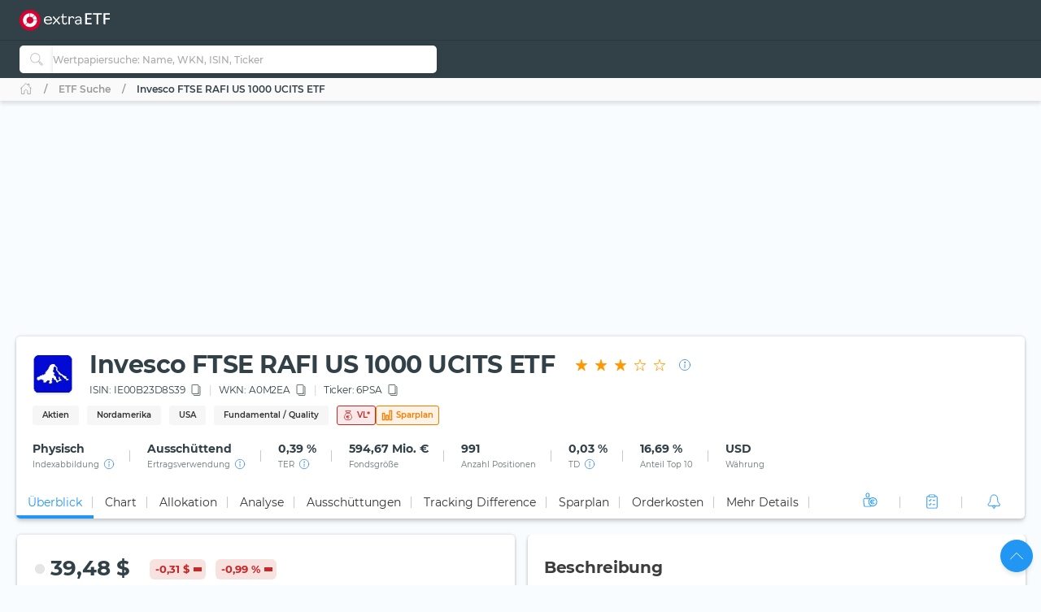

--- FILE ---
content_type: text/html; charset=utf-8
request_url: https://extraetf.com/de/etf-profile/IE00B23D8S39?tab=overview
body_size: 147162
content:
<!DOCTYPE html><html lang="de" dir="ltr" data-critters-container><head><link rel="alternate" href="https://extraetf.com/ch/etf-profile/IE00B23D8S39" hreflang="de-CH"><link rel="alternate" href="https://extraetf.com/at/etf-profile/IE00B23D8S39" hreflang="de-AT"><link rel="alternate" href="https://extraetf.com/it/etf-profile/IE00B23D8S39" hreflang="it-IT"><link rel="alternate" href="https://extraetf.com/es/etf-profile/IE00B23D8S39" hreflang="es-ES"><link rel="alternate" href="https://extraetf.com/fr/etf-profile/IE00B23D8S39" hreflang="fr-FR"><link rel="alternate" href="https://extraetf.com/de/etf-profile/IE00B23D8S39" hreflang="de-DE"><base href="/de/"><meta charset="utf-8"><meta http-equiv="content-type" content="text/html; charset=utf-8"><meta name="viewport" content="width=device-width,initial-scale=1,maximum-scale=1"><meta name="theme-color" content="#324148"><meta name="facebook-domain-verification" content="lqbx3dk0b202vze3p7oyvqpz7xwy4d"><link rel="icon" href="/assets/favicon.ico" sizes="16x16 32x32 48x48 64x64" type="image/vnd.microsoft.icon"><link rel="apple-touch-icon" href="/assets/icons/icon-192x192-apple-light.png"><link rel="alternate" type="application/rss+xml" title="extraETF Podcast – Erfolgreiche Geldanlage mit ETFs" href="https://extraetf.podigee.io/feed/mp3"><link rel="alternate" type="application/rss+xml" title="extraETF Nachrichten" href="https://extraetf.com/backend/rss/de/"><link rel="alternate" type="application/rss+xml" title="ETF-News – extraETF – Alles über ETFs" href="https://extraetf.com/backend/rss/de/category/news/etf-news/"><link rel="manifest" href="manifest.json"><link rel="preconnect" href="https://consent.cookiebot.com"><link rel="preconnect" href="https://www.google-analytics.com"><link rel="preconnect" href="https://www.googletagmanager.com"><link rel="preload" as="font" crossorigin type="font/woff2" href="/assets/fonts/montserrat-v15-latin-regular.woff2"><link rel="preload" as="font" crossorigin type="font/woff2" href="/assets/fonts/montserrat-v15-latin-700.woff2"><link rel="preload" as="font" crossorigin type="font/woff2" href="/assets/fonts/montserrat-v15-latin-800.woff2"><script>(()=>{function t(t,n,i){const o=document.createElement("script");o.defer=!0,o.src=t,i&&(o.type="module"),n&&(o.onload=n),document.head.appendChild(o)}function n(t){i(),t.currentTarget.removeEventListener(t.type,n)}function i(){if(function(){if(window.adsDidInit)return;window.adsDidInit=!0,t("https://imagesrv.adition.com/js/srp.js",(()=>{document.dispatchEvent(new CustomEvent("initAds"))})),t("https://imagesrv.adition.com/js/aut.js")}(),function(){if(window.gscDidInit)return;window.gscDidInit=!0,t("https://l.getsitecontrol.com/k4y2ggjw.js")}(),"undefined"!=typeof Cookiebot)return!!Cookiebot.consent.statistics&&void("localhost"!==window.location.hostname&&function(){if(window.gtmDidInit)return;window.gtmDidInit=!0,window.GA_MEASUREMENT_ID="G-ERHQD88VF5",window.dataLayer=window.dataLayer||[],window.gtag=function(){dataLayer.push(arguments)},gtag("js",new Date),gtag("config",GA_MEASUREMENT_ID,{anonymize_ip:!0,transport_type:"beacon"}),t("https://www.googletagmanager.com/gtm.js?id=GTM-W5N4SW"),t("https://www.googletagmanager.com/gtag/js?id="+GA_MEASUREMENT_ID)}())}window.addEventListener("CookiebotOnAccept",(()=>setTimeout((()=>i()),3e3))),document.addEventListener("scroll",n,{passive:!0}),document.addEventListener("mousemove",n,{passive:!0}),document.addEventListener("touchstart",n,{passive:!0}),window.initAdsSlots=(t,n)=>{window.adition||={},adition.srq||=[],adition.srq.push((function(i){(n?i.disableCookies():i).registerAdfarm("ad1.adfarm1.adition.com"),t.forEach((t=>{i.configureRenderSlot(`rs_${t}`).setContentunitId(t)}))}))},window.renderAdsSlot=(t,n)=>{adition.srq.push((function(i){(n?i.disableCookies():i).renderSlot(`rs_${t}`),i.load([`rs_${t}`]).completeRendering()}))},window.socialSignInCallback=function(t){const n=new CustomEvent("google_sign_in",{detail:{...t}});document.dispatchEvent(n)}})()</script><style>@font-face{font-family:Montserrat;font-style:normal;font-weight:400;font-display:optional;src:url('/assets/fonts/montserrat-v15-latin-regular.woff2') format('woff2')}@font-face{font-family:Montserrat;font-style:normal;font-weight:700;font-display:optional;src:url('/assets/fonts/montserrat-v15-latin-700.woff2') format('woff2')}@font-face{font-family:Montserrat;font-style:normal;font-weight:800;font-display:optional;src:url('/assets/fonts/montserrat-v15-latin-800.woff2') format('woff2')}@font-face{font-family:Montserrat;font-style:normal;font-weight:500;font-display:swap;src:url('/assets/fonts/montserrat-v15-latin-500.woff2') format('woff2')}@font-face{font-family:Montserrat;font-style:normal;font-weight:600;font-display:swap;src:url('/assets/fonts/montserrat-v15-latin-600.woff2') format('woff2')}@font-face{font-family:Montserrat;font-style:normal;font-weight:300;font-display:swap;src:url('/assets/fonts/montserrat-v15-latin-300.woff2') format('woff2')}[id^=ADS_]{display:block}.show-ads #ADS_ACADEMY_BILLBOARD,.show-ads #ADS_ETF_PROFILE_TOP,.show-ads #ADS_NEWS_HEADER,.show-ads #ADS_NEWS_INLINE_BOTTOM,.show-ads #ADS_NEWS_INLINE_TOP,.show-ads #ADS_NEWS_POST_BOTTOM,.show-ads #ADS_PORTFOLIO_BILLBOARD{height:4.375rem}.show-ads #ADS_APP_NEWS_CONTENT_INLINE,.show-ads #ADS_ETF_PROFILE_INLINE,.show-ads #ADS_NEWS_SIDEBAR_BOTTOM{height:250px}.show-ads #ADS_NEWS_CONTENT_INLINE,.show-ads #ADS_NEWS_SIDEBAR_TOP{height:16.875rem}.show-ads #ADS_QUICK_SEARCH{height:3.75rem}@media (min-width:768px){.show-ads #ADS_ACADEMY_BILLBOARD,.show-ads #ADS_ETF_PROFILE_TOP,.show-ads #ADS_NEWS_HEADER,.show-ads #ADS_NEWS_INLINE_BOTTOM,.show-ads #ADS_NEWS_INLINE_TOP,.show-ads #ADS_NEWS_POST_BOTTOM,.show-ads #ADS_PORTFOLIO_BILLBOARD{height:6.875rem}.show-ads #ADS_NEWS_SIDEBAR_TOP{height:46.875rem}.show-ads #ADS_QUICK_SEARCH{height:90px}}@media (min-width:992px){.show-ads #ADS_ACADEMY_BILLBOARD,.show-ads #ADS_ETF_PROFILE_TOP,.show-ads #ADS_NEWS_HEADER,.show-ads #ADS_PORTFOLIO_BILLBOARD{height:16.875rem}.show-ads #ADS_NEWS_INLINE_BOTTOM,.show-ads #ADS_NEWS_INLINE_TOP,.show-ads #ADS_NEWS_POST_BOTTOM{height:4.375rem}}@media (min-width:1200px){.show-ads #ADS_NEWS_INLINE_BOTTOM,.show-ads #ADS_NEWS_INLINE_TOP,.show-ads #ADS_NEWS_POST_BOTTOM{height:6.875rem}}.highcharts-label-box{rx:5}</style><style>@charset "UTF-8";:root{--bs-blue:#2196f3;--bs-indigo:#3f51b5;--bs-purple:#673ab7;--bs-pink:#e91e63;--bs-red:#c62828;--bs-orange:#ff5722;--bs-yellow:#ffeb3b;--bs-green:#4caf50;--bs-teal:#009688;--bs-cyan:#00bcd4;--bs-white:#fff;--bs-gray:#999;--bs-gray-dark:#555;--bs-gray-100:#fafafa;--bs-gray-200:#f5f5f5;--bs-gray-300:#eee;--bs-gray-400:#ddd;--bs-gray-500:#ccc;--bs-gray-600:#999;--bs-gray-700:#777;--bs-gray-800:#555;--bs-gray-900:#333;--bs-primary:#2196f3;--bs-secondary:#777;--bs-success:#4caf50;--bs-info:#00bcd4;--bs-warning:#ff5722;--bs-danger:#c62828;--bs-light:#f9fcfe;--bs-dark:#293a50;--bs-primary-rgb:33,150,243;--bs-secondary-rgb:119,119,119;--bs-success-rgb:76,175,80;--bs-info-rgb:0,188,212;--bs-warning-rgb:255,87,34;--bs-danger-rgb:198,40,40;--bs-light-rgb:249,252,254;--bs-dark-rgb:41,58,80;--bs-primary-text-emphasis:#0d3c61;--bs-secondary-text-emphasis:#303030;--bs-success-text-emphasis:#1e4620;--bs-info-text-emphasis:#004b55;--bs-warning-text-emphasis:#66230e;--bs-danger-text-emphasis:#4f1010;--bs-light-text-emphasis:#777;--bs-dark-text-emphasis:#777;--bs-primary-bg-subtle:#d3eafd;--bs-secondary-bg-subtle:#e4e4e4;--bs-success-bg-subtle:#dbefdc;--bs-info-bg-subtle:#ccf2f6;--bs-warning-bg-subtle:#ffddd3;--bs-danger-bg-subtle:#f4d4d4;--bs-light-bg-subtle:#fdfdfd;--bs-dark-bg-subtle:#ddd;--bs-primary-border-subtle:#a6d5fa;--bs-secondary-border-subtle:#c9c9c9;--bs-success-border-subtle:#b7dfb9;--bs-info-border-subtle:#99e4ee;--bs-warning-border-subtle:#ffbca7;--bs-danger-border-subtle:#e8a9a9;--bs-light-border-subtle:#f5f5f5;--bs-dark-border-subtle:#ccc;--bs-white-rgb:255,255,255;--bs-black-rgb:0,0,0;--bs-font-sans-serif:system-ui,-apple-system,"Segoe UI",Roboto,"Helvetica Neue","Noto Sans","Liberation Sans",Arial,sans-serif,"Apple Color Emoji","Segoe UI Emoji","Segoe UI Symbol","Noto Color Emoji";--bs-font-monospace:SFMono-Regular,Menlo,Monaco,Consolas,"Liberation Mono","Courier New",monospace;--bs-gradient:linear-gradient(180deg, rgba(255, 255, 255, .15), rgba(255, 255, 255, 0));--bs-body-font-family:Montserrat,system-ui;--bs-body-font-size:.875rem;--bs-body-font-weight:400;--bs-body-line-height:1.6568;--bs-body-color:#324148;--bs-body-color-rgb:50,65,72;--bs-body-bg:#f9fcfe;--bs-body-bg-rgb:249,252,254;--bs-emphasis-color:#000;--bs-emphasis-color-rgb:0,0,0;--bs-secondary-color:rgba(50, 65, 72, .75);--bs-secondary-color-rgb:50,65,72;--bs-secondary-bg:#f5f5f5;--bs-secondary-bg-rgb:245,245,245;--bs-tertiary-color:rgba(50, 65, 72, .5);--bs-tertiary-color-rgb:50,65,72;--bs-tertiary-bg:#fafafa;--bs-tertiary-bg-rgb:250,250,250;--bs-heading-color:inherit;--bs-link-color:#2196f3;--bs-link-color-rgb:33,150,243;--bs-link-decoration:none;--bs-link-hover-color:#1c80cf;--bs-link-hover-color-rgb:28,128,207;--bs-link-hover-decoration:none;--bs-code-color:#e91e63;--bs-highlight-color:#324148;--bs-highlight-bg:#fcf8e3;--bs-border-width:1px;--bs-border-style:solid;--bs-border-color:#ddd;--bs-border-color-translucent:rgba(0, 0, 0, .175);--bs-border-radius:5px;--bs-border-radius-sm:.25rem;--bs-border-radius-lg:.5rem;--bs-border-radius-xl:1rem;--bs-border-radius-xxl:2rem;--bs-border-radius-2xl:var(--bs-border-radius-xxl);--bs-border-radius-pill:50rem;--bs-box-shadow:0 .5rem 1rem rgba(0, 0, 0, .15);--bs-box-shadow-sm:0 .125rem .25rem rgba(0, 0, 0, .075);--bs-box-shadow-lg:0 1rem 3rem rgba(0, 0, 0, .175);--bs-box-shadow-inset:inset 0 1px 2px rgba(0, 0, 0, .075);--bs-focus-ring-width:.25rem;--bs-focus-ring-opacity:.25;--bs-focus-ring-color:rgba(33, 150, 243, .25);--bs-form-valid-color:#4caf50;--bs-form-valid-border-color:#4caf50;--bs-form-invalid-color:#c62828;--bs-form-invalid-border-color:#c62828}*,:after,:before{box-sizing:border-box}@media (prefers-reduced-motion:no-preference){:root{scroll-behavior:smooth}}body{margin:0;font-family:var(--bs-body-font-family);font-size:var(--bs-body-font-size);font-weight:var(--bs-body-font-weight);line-height:var(--bs-body-line-height);color:var(--bs-body-color);text-align:var(--bs-body-text-align);background-color:var(--bs-body-bg);-webkit-text-size-adjust:100%;-webkit-tap-highlight-color:transparent}iframe{border:0}:root{--bs-breakpoint-xs:0;--bs-breakpoint-sm:576px;--bs-breakpoint-md:768px;--bs-breakpoint-lg:992px;--bs-breakpoint-xl:1200px;--bs-breakpoint-xxl:1410px;--bs-breakpoint-xxxl:1600px}:root{--bs-btn-close-filter: }:root{--bs-carousel-indicator-active-bg:#fff;--bs-carousel-caption-color:#fff;--bs-carousel-control-icon-filter: }:root{--color-primary-50:#e4f4fe;--color-primary-100:#bde0fc;--color-primary-200:#8fcaf8;--color-primary-300:#64b5f6;--color-primary-400:#42a5f5;--color-primary-500:#2196f3;--color-primary-600:#1e88e5;--color-primary-700:#1976d2;--color-primary-800:#1565c0;--color-primary-900:#0d47a1;--color-danger-50:#f8e2e0;--color-danger-300:#e57373;--color-danger-400:#ef5350;--color-danger-500:#f44336;--color-danger-600:#e53935;--color-danger-700:#c62828;--color-danger-800:#b71c1c;--color-danger-900:#a42330;--color-success-50:#e7f3e8;--color-success-100:#cdf6c3;--color-success-300:#81c784;--color-success-400:#66bb6a;--color-success-500:#4caf50;--color-success-600:#43a047;--color-success-700:#388e3c;--color-success-800:#2e7d32;--color-success-900:#1b5e20;--color-warning-50:#ffe3cc;--color-warning-300:#ff8a65;--color-warning-400:#ff7043;--color-warning-500:#ff5722;--color-warning-600:#f4511e;--color-warning-700:#e64a19;--color-warning-800:#d84315;--color-warning-900:#bf360c;--color-yellow-50:#fffde7;--color-yellow-100:#fff9c4;--color-yellow-200:#fff59d;--color-yellow-300:#fff176;--color-yellow-400:#ffee58;--color-yellow-500:#ffeb3b;--color-yellow-600:#fdd835;--color-yellow-700:#fbc02d;--color-yellow-800:#f9a825;--color-yellow-900:#f57f17;--color-info-50:#e0f7fa;--color-info-300:#4dd0e1;--color-info-400:#26c6da;--color-info-500:#00bcd4;--color-info-600:#00acc1;--color-info-700:#0097a7;--color-info-800:#00838f;--color-info-900:#006064;--color-eb-50:#e4f4fe;--color-eb-300:#c6e8fe;--color-eb-400:#b2e0fe;--color-eb-500:#a7dcfe;--color-eb-600:#a0d4f7;--color-eb-700:#98cbf0;--color-eb-800:#88bae1;--color-eb-900:#78a8d2;--color-pink-50:#fce4ec;--color-pink-300:#f06292;--color-pink-400:#ec407a;--color-pink-500:#e91e63;--color-pink-600:#d81b60;--color-pink-700:#c2185b;--color-pink-800:#ad1457;--color-pink-900:#880e4f;--color-violet-50:#f3e5f5;--color-violet-300:#ba68c8;--color-violet-400:#ab47bc;--color-violet-500:#9c27b0;--color-violet-600:#8e24aa;--color-violet-700:#7b1fa2;--color-violet-800:#6a1b9a;--color-violet-900:#4a148c;--color-purple-50:#ede7f6;--color-purple-300:#9575cd;--color-purple-400:#7e57c2;--color-purple-500:#673ab7;--color-purple-600:#5e35b1;--color-purple-700:#512da8;--color-purple-800:#4527a0;--color-purple-900:#311b92;--color-indigo-50:#e8eaf6;--color-indigo-300:#7986cb;--color-indigo-400:#5c6bc0;--color-indigo-500:#3f51b5;--color-indigo-600:#3949ab;--color-indigo-700:#303f9f;--color-indigo-800:#283593;--color-indigo-900:#1a237e;--color-blue-50:#e1f5fe;--color-blue-300:#4fc3f7;--color-blue-400:#29b6f6;--color-blue-500:#03a9f4;--color-blue-600:#039be5;--color-blue-700:#0288d1;--color-blue-800:#0277bd;--color-blue-900:#01579b;--color-teal-50:#e0f2f1;--color-teal-300:#4db6ac;--color-teal-400:#26a69a;--color-teal-500:#009688;--color-teal-600:#00897b;--color-teal-700:#00796b;--color-teal-800:#00695c;--color-teal-900:#004d40;--color-green-50:#f1f8e9;--color-green-300:#aed581;--color-green-400:#9ccc65;--color-green-500:#8bc34a;--color-green-600:#7cb342;--color-green-700:#689f38;--color-green-800:#558b2f;--color-green-900:#33691e;--color-orange-50:#fff3e0;--color-orange-300:#ffb74d;--color-orange-400:#ffa726;--color-orange-500:#ff9800;--color-orange-600:#fb8c00;--color-orange-700:#f57c00;--color-orange-800:#ef6c00;--color-orange-900:#e65100;--color-brown-50:#efebe9;--color-brown-300:#a1887f;--color-brown-400:#8d6e63;--color-brown-500:#795548;--color-brown-600:#6d4c41;--color-brown-700:#5d4037;--color-brown-800:#4e342e;--color-brown-900:#3e2723;--color-grey-50:#fafafa;--color-grey-200:#aaa;--color-grey-300:#999;--color-grey-400:#888;--color-grey-500:#777;--color-grey-600:#666;--color-grey-700:#555;--color-grey-800:#444;--color-grey-900:#333;--color-light-grey-50:#f6f6f6;--color-light-grey-100:#e5e5e5;--color-light-grey-200:#f1f1f1;--color-light-grey-300:#d2d2d2;--color-light-grey-400:#c9c9c9;--color-slate-50:#eceff1;--color-slate-300:#90a4ae;--color-slate-400:#78909c;--color-slate-500:#607d8b;--color-slate-600:#546e7a;--color-slate-700:#455a64;--color-slate-800:#37474f;--color-slate-900:#263238;--color-theme-dark:#324148;--color-icon-bg:#d8f8fb;--color-dark-grey:#354147}html{display:flex;flex-direction:column;scroll-behavior:smooth}body{min-height:100vh;display:flex;flex-direction:column;flex:1}app-root{transition:all .15s ease-in}</style><style>.notifier__container *{box-sizing:border-box}body{-webkit-tap-highlight-color:transparent}.notifier__container-list{margin-bottom:0}button{text-transform:none}.card{word-wrap:break-word}.card{backface-visibility:hidden}.notifier__container-list{margin-top:0;padding-left:0;list-style-type:none}.dropdown,.input-group{position:relative}.btn,.check-container,.dropdown-item,[role=button],[type=button]:not(:disabled),button:not(:disabled){cursor:pointer}.form-control:disabled{opacity:1}.dropdown-toggle,.input-group-text{white-space:nowrap}:root{--bs-blue:#2196f3;--bs-indigo:#3f51b5;--bs-purple:#673ab7;--bs-pink:#e91e63;--bs-red:#c62828;--bs-orange:#ff5722;--bs-yellow:#ffeb3b;--bs-green:#4caf50;--bs-teal:#009688;--bs-cyan:#00bcd4;--bs-white:#fff;--bs-gray:#999;--bs-gray-dark:#555;--bs-gray-100:#fafafa;--bs-gray-200:#f5f5f5;--bs-gray-300:#eee;--bs-gray-400:#ddd;--bs-gray-500:#ccc;--bs-gray-600:#999;--bs-gray-700:#777;--bs-gray-800:#555;--bs-gray-900:#333;--bs-primary:#2196f3;--bs-secondary:#777;--bs-success:#4caf50;--bs-info:#00bcd4;--bs-warning:#ff5722;--bs-danger:#c62828;--bs-light:#f9fcfe;--bs-dark:#293a50;--bs-primary-rgb:33,150,243;--bs-secondary-rgb:119,119,119;--bs-success-rgb:76,175,80;--bs-info-rgb:0,188,212;--bs-warning-rgb:255,87,34;--bs-danger-rgb:198,40,40;--bs-light-rgb:249,252,254;--bs-dark-rgb:41,58,80;--bs-primary-text-emphasis:#0d3c61;--bs-secondary-text-emphasis:#303030;--bs-success-text-emphasis:#1e4620;--bs-info-text-emphasis:#004b55;--bs-warning-text-emphasis:#66230e;--bs-danger-text-emphasis:#4f1010;--bs-light-text-emphasis:#777;--bs-dark-text-emphasis:#777;--bs-primary-bg-subtle:#d3eafd;--bs-secondary-bg-subtle:#e4e4e4;--bs-success-bg-subtle:#dbefdc;--bs-info-bg-subtle:#ccf2f6;--bs-warning-bg-subtle:#ffddd3;--bs-danger-bg-subtle:#f4d4d4;--bs-light-bg-subtle:#fdfdfd;--bs-dark-bg-subtle:#ddd;--bs-primary-border-subtle:#a6d5fa;--bs-secondary-border-subtle:#c9c9c9;--bs-success-border-subtle:#b7dfb9;--bs-info-border-subtle:#99e4ee;--bs-warning-border-subtle:#ffbca7;--bs-danger-border-subtle:#e8a9a9;--bs-light-border-subtle:#f5f5f5;--bs-dark-border-subtle:#ccc;--bs-white-rgb:255,255,255;--bs-black-rgb:0,0,0;--bs-font-sans-serif:system-ui,-apple-system,"Segoe UI",Roboto,"Helvetica Neue","Noto Sans","Liberation Sans",Arial,sans-serif,"Apple Color Emoji","Segoe UI Emoji","Segoe UI Symbol","Noto Color Emoji";--bs-font-monospace:SFMono-Regular,Menlo,Monaco,Consolas,"Liberation Mono","Courier New",monospace;--bs-gradient:linear-gradient(180deg, rgba(255, 255, 255, .15), rgba(255, 255, 255, 0));--bs-body-font-family:Montserrat,system-ui;--bs-body-font-size:.875rem;--bs-body-font-weight:400;--bs-body-line-height:1.6568;--bs-body-color:#324148;--bs-body-color-rgb:50,65,72;--bs-body-bg:#f9fcfe;--bs-body-bg-rgb:249,252,254;--bs-emphasis-color:#000;--bs-emphasis-color-rgb:0,0,0;--bs-secondary-color:rgba(50, 65, 72, .75);--bs-secondary-color-rgb:50,65,72;--bs-secondary-bg:#f5f5f5;--bs-secondary-bg-rgb:245,245,245;--bs-tertiary-color:rgba(50, 65, 72, .5);--bs-tertiary-color-rgb:50,65,72;--bs-tertiary-bg:#fafafa;--bs-tertiary-bg-rgb:250,250,250;--bs-heading-color:inherit;--bs-link-color:#2196f3;--bs-link-color-rgb:33,150,243;--bs-link-decoration:none;--bs-link-hover-color:#1c80cf;--bs-link-hover-color-rgb:28,128,207;--bs-link-hover-decoration:none;--bs-code-color:#e91e63;--bs-highlight-color:#324148;--bs-highlight-bg:#fcf8e3;--bs-border-width:1px;--bs-border-style:solid;--bs-border-color:#ddd;--bs-border-color-translucent:rgba(0, 0, 0, .175);--bs-border-radius:5px;--bs-border-radius-sm:.25rem;--bs-border-radius-lg:.5rem;--bs-border-radius-xl:1rem;--bs-border-radius-xxl:2rem;--bs-border-radius-2xl:var(--bs-border-radius-xxl);--bs-border-radius-pill:50rem;--bs-box-shadow:0 .5rem 1rem rgba(0, 0, 0, .15);--bs-box-shadow-sm:0 .125rem .25rem rgba(0, 0, 0, .075);--bs-box-shadow-lg:0 1rem 3rem rgba(0, 0, 0, .175);--bs-box-shadow-inset:inset 0 1px 2px rgba(0, 0, 0, .075);--bs-focus-ring-width:.25rem;--bs-focus-ring-opacity:.25;--bs-focus-ring-color:rgba(33, 150, 243, .25);--bs-form-valid-color:#4caf50;--bs-form-valid-border-color:#4caf50;--bs-form-invalid-color:#c62828;--bs-form-invalid-border-color:#c62828;--bs-carousel-indicator-active-bg:#fff;--bs-carousel-caption-color:#fff}*,:after,:before{box-sizing:border-box}@media (prefers-reduced-motion:no-preference){:root{scroll-behavior:smooth}}body{margin:0;font-family:var(--bs-body-font-family);font-size:var(--bs-body-font-size);font-weight:var(--bs-body-font-weight);line-height:var(--bs-body-line-height);color:var(--bs-body-color);text-align:var(--bs-body-text-align);background-color:var(--bs-body-bg);-webkit-text-size-adjust:100%}h1,h2,h3{margin-top:0;margin-bottom:.625rem;line-height:1.6568;color:var(--bs-heading-color)}h1{font-size:calc(1.2875rem + .45vw)}h2{font-size:calc(1.275rem + .3vw)}h3{font-size:calc(1.2625rem + .15vw)}p{margin-top:0;margin-bottom:.625rem}ul{padding-left:2rem;margin-top:0;margin-bottom:1rem}b{font-weight:bolder}a{color:rgba(var(--bs-link-color-rgb),var(--bs-link-opacity,1));text-decoration:none;transition:color .15s ease-in-out}a:hover{--bs-link-color-rgb:var(--bs-link-hover-color-rgb);text-decoration:none}img,svg{vertical-align:middle}table{caption-side:bottom;border-collapse:collapse}th{text-align:inherit;text-align:-webkit-match-parent}tbody,td,th,thead,tr{border:0 solid;border-color:inherit}label{display:inline-block}button{border-radius:0}iframe{border:0}button:focus:not(:focus-visible){outline:0}button,input{margin:0;font-family:inherit;font-size:inherit;line-height:inherit}[type=button],button{-webkit-appearance:button}[type=search]{-webkit-appearance:textfield;outline-offset:-2px}.badge-danger-outline-filled:focus,.badge-orange-outline-filled:focus,.dropdown-item,.form-control:focus,.navbar-nav-link{outline:0}[hidden]{display:none!important}.container,.row>*{width:100%;padding-right:calc(var(--bs-gutter-x) * .5);padding-left:calc(var(--bs-gutter-x) * .5)}.container{--bs-gutter-x:1.25rem;--bs-gutter-y:0;margin-right:auto;margin-left:auto}:root{--bs-breakpoint-xs:0;--bs-breakpoint-sm:576px;--bs-breakpoint-md:768px;--bs-breakpoint-lg:992px;--bs-breakpoint-xl:1200px;--bs-breakpoint-xxl:1410px;--bs-breakpoint-xxxl:1600px;--color-primary-50:#e4f4fe;--color-primary-100:#bde0fc;--color-primary-200:#8fcaf8;--color-primary-300:#64b5f6;--color-primary-400:#42a5f5;--color-primary-500:#2196f3;--color-primary-600:#1e88e5;--color-primary-700:#1976d2;--color-primary-800:#1565c0;--color-primary-900:#0d47a1;--color-danger-50:#f8e2e0;--color-danger-300:#e57373;--color-danger-400:#ef5350;--color-danger-500:#f44336;--color-danger-600:#e53935;--color-danger-700:#c62828;--color-danger-800:#b71c1c;--color-danger-900:#a42330;--color-success-50:#e7f3e8;--color-success-100:#cdf6c3;--color-success-300:#81c784;--color-success-400:#66bb6a;--color-success-500:#4caf50;--color-success-600:#43a047;--color-success-700:#388e3c;--color-success-800:#2e7d32;--color-success-900:#1b5e20;--color-warning-50:#ffe3cc;--color-warning-300:#ff8a65;--color-warning-400:#ff7043;--color-warning-500:#ff5722;--color-warning-600:#f4511e;--color-warning-700:#e64a19;--color-warning-800:#d84315;--color-warning-900:#bf360c;--color-yellow-50:#fffde7;--color-yellow-100:#fff9c4;--color-yellow-200:#fff59d;--color-yellow-300:#fff176;--color-yellow-400:#ffee58;--color-yellow-500:#ffeb3b;--color-yellow-600:#fdd835;--color-yellow-700:#fbc02d;--color-yellow-800:#f9a825;--color-yellow-900:#f57f17;--color-info-50:#e0f7fa;--color-info-300:#4dd0e1;--color-info-400:#26c6da;--color-info-500:#00bcd4;--color-info-600:#00acc1;--color-info-700:#0097a7;--color-info-800:#00838f;--color-info-900:#006064;--color-eb-50:#e4f4fe;--color-eb-300:#c6e8fe;--color-eb-400:#b2e0fe;--color-eb-500:#a7dcfe;--color-eb-600:#a0d4f7;--color-eb-700:#98cbf0;--color-eb-800:#88bae1;--color-eb-900:#78a8d2;--color-pink-50:#fce4ec;--color-pink-300:#f06292;--color-pink-400:#ec407a;--color-pink-500:#e91e63;--color-pink-600:#d81b60;--color-pink-700:#c2185b;--color-pink-800:#ad1457;--color-pink-900:#880e4f;--color-violet-50:#f3e5f5;--color-violet-300:#ba68c8;--color-violet-400:#ab47bc;--color-violet-500:#9c27b0;--color-violet-600:#8e24aa;--color-violet-700:#7b1fa2;--color-violet-800:#6a1b9a;--color-violet-900:#4a148c;--color-purple-50:#ede7f6;--color-purple-300:#9575cd;--color-purple-400:#7e57c2;--color-purple-500:#673ab7;--color-purple-600:#5e35b1;--color-purple-700:#512da8;--color-purple-800:#4527a0;--color-purple-900:#311b92;--color-indigo-50:#e8eaf6;--color-indigo-300:#7986cb;--color-indigo-400:#5c6bc0;--color-indigo-500:#3f51b5;--color-indigo-600:#3949ab;--color-indigo-700:#303f9f;--color-indigo-800:#283593;--color-indigo-900:#1a237e;--color-blue-50:#e1f5fe;--color-blue-300:#4fc3f7;--color-blue-400:#29b6f6;--color-blue-500:#03a9f4;--color-blue-600:#039be5;--color-blue-700:#0288d1;--color-blue-800:#0277bd;--color-blue-900:#01579b;--color-teal-50:#e0f2f1;--color-teal-300:#4db6ac;--color-teal-400:#26a69a;--color-teal-500:#009688;--color-teal-600:#00897b;--color-teal-700:#00796b;--color-teal-800:#00695c;--color-teal-900:#004d40;--color-green-50:#f1f8e9;--color-green-300:#aed581;--color-green-400:#9ccc65;--color-green-500:#8bc34a;--color-green-600:#7cb342;--color-green-700:#689f38;--color-green-800:#558b2f;--color-green-900:#33691e;--color-orange-50:#fff3e0;--color-orange-300:#ffb74d;--color-orange-400:#ffa726;--color-orange-500:#ff9800;--color-orange-600:#fb8c00;--color-orange-700:#f57c00;--color-orange-800:#ef6c00;--color-orange-900:#e65100;--color-brown-50:#efebe9;--color-brown-300:#a1887f;--color-brown-400:#8d6e63;--color-brown-500:#795548;--color-brown-600:#6d4c41;--color-brown-700:#5d4037;--color-brown-800:#4e342e;--color-brown-900:#3e2723;--color-grey-50:#fafafa;--color-grey-200:#aaa;--color-grey-300:#999;--color-grey-400:#888;--color-grey-500:#777;--color-grey-600:#666;--color-grey-700:#555;--color-grey-800:#444;--color-grey-900:#333;--color-light-grey-50:#f6f6f6;--color-light-grey-100:#e5e5e5;--color-light-grey-200:#f1f1f1;--color-light-grey-300:#d2d2d2;--color-light-grey-400:#c9c9c9;--color-slate-50:#eceff1;--color-slate-300:#90a4ae;--color-slate-400:#78909c;--color-slate-500:#607d8b;--color-slate-600:#546e7a;--color-slate-700:#455a64;--color-slate-800:#37474f;--color-slate-900:#263238;--color-theme-dark:#324148;--color-icon-bg:#d8f8fb;--color-dark-grey:#354147}.row{--bs-gutter-x:1.25rem;--bs-gutter-y:0;display:flex;flex-wrap:wrap;margin-top:calc(-1 * var(--bs-gutter-y));margin-right:calc(-.5 * var(--bs-gutter-x));margin-left:calc(-.5 * var(--bs-gutter-x))}.row>*{flex-shrink:0;max-width:100%;margin-top:var(--bs-gutter-y)}.form-control,.input-group-text{padding:.625rem .875rem;font-size:.875rem;line-height:1.6568;color:#324148;background-color:#fff}.col{flex:1 0 0}.col-auto{flex:0 0 auto;width:auto}.col-6{flex:0 0 auto}.col-6{width:50%}.g-0{--bs-gutter-x:0;--bs-gutter-y:0}.table{--bs-table-color-type:initial;--bs-table-bg-type:initial;--bs-table-color-state:initial;--bs-table-bg-state:initial;--bs-table-color:var(--bs-emphasis-color);--bs-table-bg:#fff;--bs-table-border-color:#e5e5e5;--bs-table-accent-bg:transparent;--bs-table-striped-color:var(--bs-emphasis-color);--bs-table-striped-bg:rgba(var(--bs-emphasis-color-rgb), .03);--bs-table-active-color:var(--bs-emphasis-color);--bs-table-active-bg:rgba(0, 0, 0, .015);--bs-table-hover-color:var(--bs-emphasis-color);--bs-table-hover-bg:#f6f6f6;width:100%;vertical-align:top;border-color:var(--bs-table-border-color)}.table>:not(caption)>*>*{padding:.5rem;color:var(--bs-table-color-state,var(--bs-table-color-type,var(--bs-table-color)));background-color:var(--bs-table-bg);border-bottom-width:1px;box-shadow:inset 0 0 0 9999px var(--bs-table-bg-state,var(--bs-table-bg-type,var(--bs-table-accent-bg)))}.table>tbody{vertical-align:inherit}.table>thead{vertical-align:bottom}.table-responsive{overflow-x:auto;-webkit-overflow-scrolling:touch}.progress-bar{overflow:hidden}.form-control{display:block;width:100%;font-weight:500;appearance:none;border:1px solid #bbb;border-radius:5px;box-shadow:0 0 4px #2220411a,0 4px 8px #2220410d;transition:border-color .15s ease-in-out,box-shadow .15s ease-in-out}.form-control:focus{color:#324148;background-color:#fff;border-color:#999;box-shadow:0 0 4px #2220411a,0 4px 8px #2220410d,0 0 0 0 transparent}.form-control::-webkit-date-and-time-value{min-width:85px;height:1.6568em;margin:0}.form-control::-webkit-datetime-edit{display:block;padding:0}.form-control::placeholder{color:#bbb;opacity:1}.input-group{display:flex;flex-wrap:wrap;align-items:stretch;width:100%}.input-group>.form-control{position:relative;flex:1 1 auto;width:1%;min-width:0}.input-group>.form-control:focus{z-index:5}.input-group-text{display:flex;align-items:center;text-align:center;border:1px solid #bbb;border-radius:5px}.input-group-sm>.form-control,.input-group-sm>.input-group-text{padding:.3125rem .75rem;font-size:.75rem;border-radius:5px}.input-group:not(.has-validation)>:not(:last-child):not(.dropdown-toggle):not(.dropdown-menu):not(.form-floating){border-top-right-radius:0;border-bottom-right-radius:0}.input-group>:not(:first-child):not(.dropdown-menu):not(.valid-tooltip):not(.valid-feedback):not(.invalid-tooltip):not(.invalid-feedback){margin-left:-1px;border-top-left-radius:0;border-bottom-left-radius:0}.dropdown-toggle:empty:after{margin-left:0}.btn{color:var(--bs-btn-color);background-color:var(--bs-btn-bg)}.btn{--bs-btn-padding-x:.75rem;--bs-btn-padding-y:.4375rem;--bs-btn-font-size:.875rem;--bs-btn-font-weight:400;--bs-btn-line-height:1.6568;--bs-btn-color:var(--bs-body-color);--bs-btn-bg:transparent;--bs-btn-border-width:1px;--bs-btn-border-color:transparent;--bs-btn-border-radius:5px;--bs-btn-hover-border-color:transparent;--bs-btn-box-shadow:0;--bs-btn-disabled-opacity:.25;--bs-btn-focus-box-shadow:0 0 0 0 rgba(var(--bs-btn-focus-shadow-rgb), .5);display:inline-block;padding:var(--bs-btn-padding-y) var(--bs-btn-padding-x);font-family:var(--bs-btn-font-family);font-size:var(--bs-btn-font-size);font-weight:var(--bs-btn-font-weight);line-height:var(--bs-btn-line-height);text-align:center;vertical-align:middle;-webkit-user-select:none;user-select:none;border:var(--bs-btn-border-width) solid var(--bs-btn-border-color);border-radius:var(--bs-btn-border-radius);box-shadow:var(--bs-btn-box-shadow);transition:color .15s ease-in-out,background-color .15s ease-in-out,border-color .15s ease-in-out,box-shadow .15s ease-in-out}.btn:hover{color:var(--bs-btn-hover-color);background-color:var(--bs-btn-hover-bg);border-color:var(--bs-btn-hover-border-color)}.btn:focus-visible{color:var(--bs-btn-hover-color);background-color:var(--bs-btn-hover-bg);border-color:var(--bs-btn-hover-border-color);outline:0;box-shadow:var(--bs-btn-box-shadow),var(--bs-btn-focus-box-shadow)}.btn.active,.btn:first-child:active,:not(.btn-check)+.btn:active{color:var(--bs-btn-active-color);background-color:var(--bs-btn-active-bg);border-color:var(--bs-btn-active-border-color);box-shadow:var(--bs-btn-active-shadow)}.btn.active:focus-visible,.btn:first-child:active:focus-visible,:not(.btn-check)+.btn:active:focus-visible{box-shadow:var(--bs-btn-active-shadow),var(--bs-btn-focus-box-shadow)}.btn:disabled{color:var(--bs-btn-disabled-color);pointer-events:none;background-color:var(--bs-btn-disabled-bg);border-color:var(--bs-btn-disabled-border-color);opacity:var(--bs-btn-disabled-opacity);box-shadow:none}.btn-primary{--bs-btn-color:#fff;--bs-btn-bg:#2196f3;--bs-btn-border-color:#2196f3;--bs-btn-hover-color:#fff;--bs-btn-hover-bg:#1c80cf;--bs-btn-hover-border-color:#1a78c2;--bs-btn-focus-shadow-rgb:66,166,245;--bs-btn-active-color:#fff;--bs-btn-active-bg:#1a78c2;--bs-btn-active-border-color:#1971b6;--bs-btn-active-shadow:inset 0 0 0 transparent;--bs-btn-disabled-color:#fff;--bs-btn-disabled-bg:#2196f3;--bs-btn-disabled-border-color:#2196f3}.btn-success{--bs-btn-color:#fff;--bs-btn-bg:#4caf50;--bs-btn-border-color:#4caf50;--bs-btn-hover-color:#fff;--bs-btn-hover-bg:#419544;--bs-btn-hover-border-color:#3d8c40;--bs-btn-focus-shadow-rgb:103,187,106;--bs-btn-active-color:#fff;--bs-btn-active-bg:#3d8c40;--bs-btn-active-border-color:#39833c;--bs-btn-active-shadow:inset 0 0 0 transparent;--bs-btn-disabled-color:#fff;--bs-btn-disabled-bg:#4caf50;--bs-btn-disabled-border-color:#4caf50}.btn-outline-primary{--bs-btn-color:#2196f3;--bs-btn-border-color:#2196f3;--bs-btn-hover-color:#fff;--bs-btn-hover-bg:#2196f3;--bs-btn-hover-border-color:#2196f3;--bs-btn-focus-shadow-rgb:33,150,243;--bs-btn-active-color:#fff;--bs-btn-active-bg:#2196f3;--bs-btn-active-border-color:#2196f3;--bs-btn-active-shadow:inset 0 0 0 transparent;--bs-btn-disabled-color:#2196f3;--bs-btn-disabled-bg:transparent;--bs-btn-disabled-border-color:#2196f3;--bs-gradient:none}.btn-outline-light{--bs-btn-color:#f9fcfe;--bs-btn-border-color:#f9fcfe;--bs-btn-hover-color:#333;--bs-btn-hover-bg:#f9fcfe;--bs-btn-hover-border-color:#f9fcfe;--bs-btn-focus-shadow-rgb:249,252,254;--bs-btn-active-color:#333;--bs-btn-active-bg:#f9fcfe;--bs-btn-active-border-color:#f9fcfe;--bs-btn-active-shadow:inset 0 0 0 transparent;--bs-btn-disabled-color:#f9fcfe;--bs-btn-disabled-bg:transparent;--bs-btn-disabled-border-color:#f9fcfe;--bs-gradient:none}.btn-link{--bs-btn-font-weight:400;--bs-btn-color:var(--bs-link-color);--bs-btn-bg:transparent;--bs-btn-border-color:transparent;--bs-btn-hover-color:var(--bs-link-hover-color);--bs-btn-hover-border-color:transparent;--bs-btn-active-color:var(--bs-link-hover-color);--bs-btn-active-border-color:transparent;--bs-btn-disabled-color:#999;--bs-btn-disabled-border-color:transparent;--bs-btn-box-shadow:0 0 0 #000;--bs-btn-focus-shadow-rgb:66,166,245;text-decoration:none}.btn-link:focus-visible,.btn-link:hover{text-decoration:none}.btn-link:focus-visible{color:var(--bs-btn-color)}.btn-link:hover{color:var(--bs-btn-hover-color)}.btn-sm{--bs-btn-padding-y:.3125rem;--bs-btn-padding-x:.75rem;--bs-btn-font-size:.8125rem;--bs-btn-border-radius:var(--bs-border-radius-sm);--bs-btn-font-size:.75rem}.collapse:not(.show){display:none}.dropdown-toggle:after{display:inline-block;vertical-align:.255em;content:"";border-top:.3em solid;border-right:.3em solid transparent;border-bottom:0;border-left:.3em solid transparent}.dropdown-menu{--bs-dropdown-zindex:1080;--bs-dropdown-min-width:11.25rem;--bs-dropdown-padding-x:0;--bs-dropdown-padding-y:.75rem;--bs-dropdown-spacer:0;--bs-dropdown-font-size:.875rem;--bs-dropdown-color:var(--bs-body-color);--bs-dropdown-bg:#fff;--bs-dropdown-border-color:rgba(0, 0, 0, .15);--bs-dropdown-border-radius:5px;--bs-dropdown-border-width:0;--bs-dropdown-inner-border-radius:calc(5px + -0);--bs-dropdown-divider-bg:#ddd;--bs-dropdown-divider-margin-y:.625rem;--bs-dropdown-box-shadow:0 .3125rem .3125rem rgba(0, 0, 0, .2);--bs-dropdown-link-color:#324148;--bs-dropdown-link-hover-color:#2196f3;--bs-dropdown-link-hover-bg:inherit;--bs-dropdown-link-active-color:#fff;--bs-dropdown-link-active-bg:#2196f3;--bs-dropdown-link-disabled-color:#999;--bs-dropdown-item-padding-x:1rem;--bs-dropdown-item-padding-y:.5rem;--bs-dropdown-header-color:#999;--bs-dropdown-header-padding-x:1rem;--bs-dropdown-header-padding-y:.75rem;position:absolute;z-index:var(--bs-dropdown-zindex);display:none;min-width:var(--bs-dropdown-min-width);padding:var(--bs-dropdown-padding-y) var(--bs-dropdown-padding-x);margin:0;font-size:var(--bs-dropdown-font-size);color:var(--bs-dropdown-color);text-align:left;list-style:none;background-color:var(--bs-dropdown-bg);background-clip:padding-box;border:var(--bs-dropdown-border-width) solid var(--bs-dropdown-border-color);border-radius:var(--bs-dropdown-border-radius);box-shadow:var(--bs-dropdown-box-shadow)}.nav,.navbar-nav{margin-bottom:0;list-style:none}.dropdown-item{display:block;width:100%;padding:var(--bs-dropdown-item-padding-y) var(--bs-dropdown-item-padding-x);clear:both;font-weight:400;color:var(--bs-dropdown-link-color);text-align:inherit;background-color:transparent;border:0;border-radius:var(--bs-dropdown-item-border-radius,0)}.badge,.progress-bar{text-align:center;white-space:nowrap}.dropdown-item:focus,.dropdown-item:hover{color:var(--bs-dropdown-link-hover-color);background-color:var(--bs-dropdown-link-hover-bg)}.dropdown-item:active{color:var(--bs-dropdown-link-active-color);text-decoration:none;background-color:var(--bs-dropdown-link-active-bg)}.dropdown-item:disabled{color:var(--bs-dropdown-link-disabled-color);pointer-events:none}.dropdown-menu.show{display:block}.btn-group{position:relative;display:inline-flex;vertical-align:middle}.btn-group>.btn{position:relative;flex:1 1 auto}.btn-group>.btn:active,.btn-group>.btn:focus,.btn-group>.btn:hover{z-index:1}.btn-group{border-radius:5px}.nav{--bs-nav-link-padding-x:1.25rem;--bs-nav-link-padding-y:.625rem;--bs-nav-link-color:#324148;--bs-nav-link-hover-color:#324148;--bs-nav-link-disabled-color:#999;display:flex;flex-wrap:wrap;padding-left:0}.nav-link{display:block;padding:var(--bs-nav-link-padding-y) var(--bs-nav-link-padding-x);font-size:var(--bs-nav-link-font-size);font-weight:var(--bs-nav-link-font-weight);color:var(--bs-nav-link-color);background:0 0;border:0}.card,.navbar,.navbar-nav{display:flex}.nav-link:focus,.nav-link:hover{color:var(--bs-nav-link-hover-color)}.nav-link:focus-visible{outline:0;box-shadow:0 0 0 .25rem #2196f340}.nav-link:disabled{color:var(--bs-nav-link-disabled-color);pointer-events:none;cursor:default}.nav-pills .nav-link{border-radius:var(--bs-nav-pills-border-radius)}.nav-pills .nav-link.active{color:var(--bs-nav-pills-link-active-color);background-color:var(--bs-nav-pills-link-active-bg)}.navbar{--bs-navbar-padding-x:1.5rem;--bs-navbar-padding-y:0;--bs-navbar-color:rgba(var(--bs-emphasis-color-rgb), .65);--bs-navbar-hover-color:rgba(var(--bs-emphasis-color-rgb), .8);--bs-navbar-disabled-color:rgba(var(--bs-emphasis-color-rgb), .3);--bs-navbar-active-color:rgba(var(--bs-emphasis-color-rgb), 1);--bs-navbar-brand-padding-y:0;--bs-navbar-brand-margin-end:1rem;--bs-navbar-brand-font-size:0;--bs-navbar-brand-color:rgba(var(--bs-emphasis-color-rgb), 1);--bs-navbar-brand-hover-color:rgba(var(--bs-emphasis-color-rgb), 1);--bs-navbar-nav-link-padding-x:1.25rem;--bs-navbar-toggler-padding-y:.75rem;--bs-navbar-toggler-padding-x:10px;--bs-navbar-toggler-font-size:.875rem;--bs-navbar-toggler-icon-bg:url("data:image/svg+xml,%3csvg xmlns='http://www.w3.org/2000/svg' viewBox='0 0 30 30'%3e%3cpath stroke='rgba%2850, 65, 72, 0.75%29' stroke-linecap='round' stroke-miterlimit='10' stroke-width='2' d='M4 7h22M4 15h22M4 23h22'/%3e%3c/svg%3e");--bs-navbar-toggler-border-color:rgba(var(--bs-emphasis-color-rgb), .15);--bs-navbar-toggler-border-radius:5px;--bs-navbar-toggler-focus-width:0;--bs-navbar-toggler-transition:box-shadow .15s ease-in-out;position:relative;flex-wrap:wrap;align-items:center;justify-content:space-between;padding:var(--bs-navbar-padding-y) var(--bs-navbar-padding-x)}.navbar-brand{padding-top:var(--bs-navbar-brand-padding-y);padding-bottom:var(--bs-navbar-brand-padding-y);margin-right:var(--bs-navbar-brand-margin-end);font-size:var(--bs-navbar-brand-font-size);color:var(--bs-navbar-brand-color);white-space:nowrap}.navbar-nav{--bs-nav-link-padding-x:0;--bs-nav-link-padding-y:.625rem;--bs-nav-link-color:var(--bs-navbar-color);--bs-nav-link-hover-color:var(--bs-navbar-hover-color);--bs-nav-link-disabled-color:var(--bs-navbar-disabled-color);flex-direction:column;padding-left:0}.navbar-nav .dropdown-menu{position:static}.card{position:relative}.navbar-toggler{padding:var(--bs-navbar-toggler-padding-y) var(--bs-navbar-toggler-padding-x);font-size:var(--bs-navbar-toggler-font-size);line-height:1;color:var(--bs-navbar-color);background-color:transparent;border:var(--bs-border-width) solid var(--bs-navbar-toggler-border-color);border-radius:var(--bs-navbar-toggler-border-radius);transition:var(--bs-navbar-toggler-transition)}.navbar-dark{--bs-navbar-color:#fff;--bs-navbar-hover-color:#fff;--bs-navbar-disabled-color:rgba(255, 255, 255, .5);--bs-navbar-active-color:#fff;--bs-navbar-brand-color:#fff;--bs-navbar-brand-hover-color:#fff;--bs-navbar-toggler-border-color:rgba(255, 255, 255, .1);--bs-navbar-toggler-icon-bg:url("data:image/svg+xml,%3csvg xmlns='http://www.w3.org/2000/svg' viewBox='0 0 30 30'%3e%3cpath stroke='%23fff' stroke-linecap='round' stroke-miterlimit='10' stroke-width='2' d='M4 7h22M4 15h22M4 23h22'/%3e%3c/svg%3e")}.card{--bs-card-spacer-y:1.25rem;--bs-card-spacer-x:1.25rem;--bs-card-title-spacer-y:.625rem;--bs-card-border-width:1px;--bs-card-border-color:rgba(0, 0, 0, .125);--bs-card-border-radius:.3125rem;--bs-card-box-shadow:0px 4px 4px rgba(0, 0, 0, .1),0px 4px 8px rgba(34, 32, 65, .05),0px 0px 4px rgba(34, 32, 65, .1),0px 0px 4px rgba(34, 32, 65, .1);--bs-card-inner-border-radius:.25rem;--bs-card-cap-padding-y:.625rem;--bs-card-cap-padding-x:1.25rem;--bs-card-cap-bg:#fff;--bs-card-cap-color:#3d3d3d;--bs-card-bg:#fff;--bs-card-img-overlay-padding:1.25rem;--bs-card-group-margin:1.25rem;flex-direction:column;min-width:0;height:var(--bs-card-height);color:var(--bs-body-color);background-color:var(--bs-card-bg);background-clip:border-box;border:var(--bs-card-border-width) solid var(--bs-card-border-color);border-radius:var(--bs-card-border-radius);box-shadow:var(--bs-card-box-shadow)}.card-body{flex:1 1 auto;padding:var(--bs-card-spacer-y) var(--bs-card-spacer-x);color:var(--bs-card-color)}.card-title{margin-bottom:var(--bs-card-title-spacer-y);color:var(--bs-card-title-color)}.card-header{margin-bottom:0}.card-footer,.card-header{padding:var(--bs-card-cap-padding-y) var(--bs-card-cap-padding-x);color:var(--bs-card-cap-color);background-color:var(--bs-card-cap-bg)}.card-header{border-bottom:var(--bs-card-border-width) solid var(--bs-card-border-color)}.card-header:first-child{border-radius:var(--bs-card-inner-border-radius) var(--bs-card-inner-border-radius) 0 0}.card-footer{border-top:var(--bs-card-border-width) solid var(--bs-card-border-color)}.card-footer:last-child{border-radius:0 0 var(--bs-card-inner-border-radius) var(--bs-card-inner-border-radius)}.progress-bar{flex-direction:column;display:flex}.badge{--bs-badge-padding-x:.375rem;--bs-badge-padding-y:4px;--bs-badge-font-size:.625rem;--bs-badge-font-weight:500;--bs-badge-color:#fff;--bs-badge-border-radius:3px;display:inline-block;padding:var(--bs-badge-padding-y) var(--bs-badge-padding-x);font-size:var(--bs-badge-font-size);font-weight:var(--bs-badge-font-weight);color:var(--bs-badge-color);vertical-align:baseline;border-radius:var(--bs-badge-border-radius)}.badge:empty{display:none}.progress{--bs-progress-height:.275rem;--bs-progress-font-size:.65625rem;--bs-progress-bg:#eee;--bs-progress-border-radius:5px;--bs-progress-box-shadow:inset 0 .0625rem .0625rem rgba(0, 0, 0, .1);--bs-progress-bar-color:#fff;--bs-progress-bar-bg:#c62828;--bs-progress-bar-transition:width .6s ease;display:flex;height:var(--bs-progress-height);overflow:hidden;font-size:var(--bs-progress-font-size);background-color:var(--bs-progress-bg);border-radius:var(--bs-progress-border-radius);box-shadow:var(--bs-progress-box-shadow)}.progress-bar{justify-content:center;color:var(--bs-progress-bar-color);background-color:var(--bs-progress-bar-bg);transition:var(--bs-progress-bar-transition)}.table td,.table th,.table thead th{vertical-align:middle}.d-inline-block{display:inline-block!important}.d-block{display:block!important}.d-flex{display:flex!important}.d-none{display:none!important}.position-relative{position:relative!important}.border-bottom{border-bottom:var(--bs-border-width) var(--bs-border-style) var(--bs-border-color)!important}.h-100{height:100%!important}.min-vh-100{min-height:100vh!important}.flex-column{flex-direction:column!important}.flex-wrap{flex-wrap:wrap!important}.flex-nowrap{flex-wrap:nowrap!important}.justify-content-end{justify-content:flex-end!important}.justify-content-between{justify-content:space-between!important}.align-items-start{align-items:flex-start!important}.align-items-center{align-items:center!important}.badge{align-items:center}.order-1{order:1!important}.order-2{order:2!important}.order-3{order:3!important}.m-0{margin:0!important}.mx-1{margin-right:.3125rem!important;margin-left:.3125rem!important}.my-2_75{margin-top:1rem!important;margin-bottom:1rem!important}.mt-2{margin-top:.625rem!important}.mt-2_5{margin-top:.75rem!important}.mt-5{margin-top:3.75rem!important}.me-1{margin-right:.3125rem!important}.me-2{margin-right:.625rem!important}.mb-0{margin-bottom:0!important}.mb-1{margin-bottom:.3125rem!important}.mb-2{margin-bottom:.625rem!important}.card,.card-body:not(.card)>p:first-child{margin-bottom:1.25rem}.ms-2{margin-left:.625rem!important}.p-0{padding:0!important}.py-2{padding-top:.625rem!important;padding-bottom:.625rem!important}.pt-1{padding-top:.3125rem!important}.pt-2{padding-top:.625rem!important}.pt-6{padding-top:4rem!important}.pe-2{padding-right:.625rem!important}.ps-0{padding-left:0!important}.ps-2{padding-left:.625rem!important}.gap-2{gap:.625rem!important}.fw-bold{font-weight:700!important}.lh-1{line-height:1!important}.lh-base{line-height:1.6568!important}.badge,.breadcrumb-new-item,.btn-link{line-height:1}.text-end{text-align:right!important}.text-center{text-align:center!important}.text-lowercase{text-transform:lowercase!important}.text-primary{--bs-text-opacity:1;color:rgba(var(--bs-primary-rgb),var(--bs-text-opacity))!important}.text-success{--bs-text-opacity:1;color:rgba(var(--bs-success-rgb),var(--bs-text-opacity))!important}.text-danger{--bs-text-opacity:1;color:rgba(var(--bs-danger-rgb),var(--bs-text-opacity))!important}.text-muted{--bs-text-opacity:1;color:var(--bs-secondary-color)!important}.badge{display:inline-flex;justify-content:center;background-color:transparent;border:1px solid;border-radius:3px;font-weight:600}.badge xetf-icon+span{display:none}.badge-danger-outline-filled{color:#c62828!important;border-color:#c62828;background-color:#c628281a}.badge-danger-outline-filled:focus,.badge-danger-outline-filled:hover{color:#c62828!important;background-color:#c6282833!important}.badge-orange-outline-filled{color:#f57c00!important;border-color:#f57c00;background-color:#f57c001a}.badge-orange-outline-filled:focus,.badge-orange-outline-filled:hover{color:#f57c00!important;background-color:#f57c0033!important}.badge-light{color:#333;padding-left:.75rem;padding-right:.75rem;border-width:0;background-color:#f6f6f6}.btn{position:relative;--bs-btn-active-border-color:transparent;border-radius:5px}.btn-primary,.btn-success{box-shadow:0 4px 4px #3241481a}.btn-link{--bs-btn-border-width:0}.btn-aft-icon,.btn-pre-icon{display:flex;align-items:center;justify-content:center}html{flex-direction:column}.btn-pre-icon>xetf-icon{margin-right:.3125rem}.btn-aft-icon>xetf-icon{margin-left:.3125rem}.breadcrumb-new-container{position:absolute!important;left:0;right:0;max-width:100vw;width:100%;overflow-x:auto;z-index:40;background-color:#fafafa;box-shadow:0 4px 4px #0000001a;scrollbar-width:none;overflow-y:hidden}.card-title{position:relative}.breadcrumb-new-container::-webkit-scrollbar{display:none}.breadcrumb-new-line{display:inline-flex;align-items:center;padding:.325rem 1.5rem}.breadcrumb-new-item{position:relative;font-size:.75rem;font-weight:600;white-space:nowrap;z-index:3}.breadcrumb-new-item:first-child{padding-bottom:2px}.breadcrumb-new-item:not(:first-child):before{content:"/";color:#999;padding-right:.875rem}.breadcrumb-new-item+.breadcrumb-new-item{padding-left:.875rem}a.breadcrumb-new-item{color:#999;transition:opacity .15s ease-in-out}a.breadcrumb-new-item:focus,a.breadcrumb-new-item:hover{opacity:.75}.card{border:0}.card-header .card-title,.dropdown-item{margin-bottom:0}.card-columns .table-responsive{overflow-y:hidden}@media (max-width:767.98px){.card-body{padding-left:.625rem;padding-right:.625rem}}.card-title{display:flex;align-items:center;font-style:normal;font-weight:700;font-size:1.25rem}.card-header{display:flex;align-items:center;padding:1.5rem .625rem .875rem}.card-header:not([class*=bg-]):not([class*=alpha-]){background-color:transparent;padding-top:1.5rem;padding-bottom:.875rem;border-bottom-width:0}.card-header:not([class*=bg-]):not([class*=alpha-])+*>.card-body:first-child,.card-header:not([class*=bg-]):not([class*=alpha-])+.card-body{padding-top:0}@media (max-width:767.98px){.card-footer{padding-left:.625rem;padding-right:.625rem}}.card-footer:first-child{border-top:0;border-bottom:1px solid rgba(0,0,0,.125)}.card-columns{column-gap:1rem}.card-columns .card{break-inside:avoid!important;margin-left:1px;margin-right:1px;display:inline-flex;width:100%;margin-bottom:1rem}@supports (-webkit-hyphens:none){.dropdown-menu{filter:none!important;box-shadow:0 1px 8px #0000003d,0 2px 8px #00000014,0 4px 4px #0000001a!important}}.dropdown-menu{width:max(100%,11.25rem);box-shadow:none;filter:drop-shadow(0 0 1px rgba(0,0,0,.24)) drop-shadow(0 2px 8px rgba(0,0,0,.08)) drop-shadow(0 4px 4px rgba(0,0,0,.1));border-radius:0 0 .3125rem .3125rem}.dropdown-menu-right{left:auto!important;right:0!important}.dropdown-item{display:flex;align-items:center;position:relative;overflow:hidden;white-space:normal;font-size:.75rem;text-overflow:ellipsis;transition:background-color .15s ease-in-out,color .15s ease-in-out,font-weight .15s ease-in-out}.dropdown-item:active,.dropdown-item:focus,.dropdown-item:hover{color:#2196f3!important;font-weight:500;background-color:inherit}.dropdown-item:active xetf-icon,.dropdown-item:focus xetf-icon,.dropdown-item:hover xetf-icon{color:inherit!important}.dropdown-item:active{color:#2196f3;font-weight:500;background-color:inherit}.dropdown-toggle:after{width:12px;height:6px;transform-origin:center;animation:1s linear infinite rotation;mask:url('data:image/svg+xml,<svg width="14" height="8" viewBox="0 0 14 8" fill="none" xmlns="http://www.w3.org/2000/svg" stroke-width="1.5"><path d="M1 1L6 6L11 1" stroke="black"/></svg>') no-repeat 50% 50%;margin-left:.625rem;border:0;content:""}.dropdown-item:disabled{color:#999;background-color:transparent;cursor:default;pointer-events:auto}.check-container .checkbox input:checked~span:after,.check-container .checkbox span:checked:after{opacity:1}.dropdown-item xetf-icon{transition:transform .15s ease-in}.dropdown-item>xetf-icon{margin-right:.625rem}.dropdown-toggle{display:flex!important;align-items:center;font-size:.875rem}.dropdown-toggle:after{background-color:currentColor;mask-size:cover;transform:rotate(0);transition:transform .1s}.dropdown-toggle:not([class*=btn-]):focus,.dropdown-toggle:not([class*=btn-]):hover{color:#2196f3;font-weight:500;background-color:inherit}.check-container .check-label:not(:has(b)),.text-check a{font-weight:600}.form-control{height:calc(1.6568em + 1.25rem + 2px);background-clip:border-box;-webkit-appearance:none;filter:none}.form-control:-webkit-autofill,.form-control:-webkit-autofill:active,.form-control:-webkit-autofill:focus,.form-control:-webkit-autofill:hover{box-shadow:0 0 0 30px #fff inset!important}.form-control:disabled{color:#999;background-color:#f5f5f5}.form-control,.form-control:focus,.form-control:focus-visible{box-shadow:none}.input-group-sm .form-control{height:2.10419375rem}.form-check-new{position:relative;display:flex}.form-check-new+.form-check-new{margin-top:.625rem}.form-check-new:not(.inline){margin-bottom:.25rem}.form-check-new:not(.inline)>xetf-checkbox{margin-right:.875rem}.text-check{line-height:1.5;font-size:.75rem;color:#444;padding-top:1px}.text-check.sm{font-size:.625rem;padding-top:2px}.check-container{display:flex;align-items:center;margin-bottom:0}.check-container:not(.disabled):hover{color:#666}.check-container .checkbox,.check-container .checkbox input,.check-container .checkbox span{width:var(--checkbox-size);height:var(--checkbox-size)}.check-container .checkbox input{border:0;background:0 0;display:inline-block;margin:0;cursor:pointer;position:absolute;visibility:visible;opacity:0;z-index:2}.check-container .checkbox input:focus~span,.check-container .checkbox input:hover~span{box-shadow:0 4px 4px #0000001f}.check-container .checkbox span{display:inline-block;position:relative;text-align:center;border-style:solid;border-color:#999;color:#42a5f5;transition:box-shadow .15s ease-in}a.text-default:not(.btn){transition:color .15s ease-in-out}.check-container .checkbox span:after{content:"";position:absolute;opacity:0;transition:opacity .15s ease-in}.check-container .checkbox+:not(:empty){margin-left:1rem;line-height:1;text-align:left;transition:color .15s ease-in-out}[class^=bg-]:not(.bg-transparent):not(.bg-white):not(.btn-outline):not([class$=-light]):not([class$="-50"]):not([class$="-100"]):not([class$="-200"]):not(body){color:#fff}.fs-sm{font-size:.8125rem!important}.fs-xs{font-size:.75rem!important}.rotate-180{transform:rotate(180deg)}.rotate-90-inverse{transform:rotate(-90deg)}.w-50{width:50%!important}.w-100{width:100%!important}.hidden{visibility:hidden}.nowrap{white-space:nowrap}.bg-primary-50{background-color:#e4f4fe!important}.bg-gray-100{background-color:#e5e5e5!important}.input-group{margin-bottom:1.25rem}.input-group .form-control::placeholder{color:#aaa;font-weight:500}.input-group .form-control::-webkit-search-cancel-button{display:none}.input-group .form-control::-webkit-inner-spin-button,.input-group .form-control::-webkit-outer-spin-button{-webkit-appearance:none;margin:0}.input-group:focus-within .input-group-text{border-color:#999}.input-group-text{font-weight:500;transition:border-color .15s ease-in-out,box-shadow .15s ease-in-out}.input-group-text xetf-icon{color:#bbb;font-size:.9375rem;z-index:4}.input-group-text:first-child{border-right:0;border-top-right-radius:0;border-bottom-right-radius:0}.input-group-text+.form-control{border-left:0}.input-group-text+.form-control{padding-left:0}.input-group-text+.form-control:disabled{border-left-width:0;padding-left:2.625rem!important;margin-left:-2.625rem!important}html{display:flex;scroll-behavior:smooth}body{min-height:100vh;display:flex;flex-direction:column;flex:1}.content{padding:3rem .625rem;flex-grow:1;z-index:1}.container{padding-left:0;padding-right:0}@media (max-width:991.98px){.container{max-width:100%}}app-root{transition:.15s ease-in}.navbar,.navbar .dropdown-item{font-size:.75rem}.nav-link{position:relative;transition:.15s ease-in-out}.navbar-nav-link,.navbar-toggler,a{cursor:pointer}.nav-pills{--bs-nav-pills-border-radius:5px;--bs-nav-pills-link-active-color:#fff;--bs-nav-pills-link-active-bg:#2196f3;margin-bottom:1.25rem}.table{margin-bottom:0}.nav-pills .nav-link{color:#777}.nav-pills .nav-link:not(.active):focus,.nav-pills .nav-link:not(.active):hover{color:#324148}.toolbar-main-items{overflow-x:auto;overflow-y:hidden;scrollbar-width:none}.toolbar-main-items:after,.toolbar-main-items:before{content:"";position:absolute;top:0;width:30px;height:40px;z-index:1;transition:box-shadow .3s;pointer-events:none}.toolbar-main-items:before{left:0}.toolbar-main-items:after{right:0}.toolbar-main-items::-webkit-scrollbar{display:none}.toolbar-container{display:flex;flex-wrap:wrap;position:relative}.toolbar-container .toolbar-main-items,.toolbar-container .toolbar-misc-items{height:40px}.toolbar-container .toolbar-main-items{position:static;flex:1 0 100%}.toolbar-container .toolbar-misc-items{position:relative;display:flex;flex-wrap:nowrap;flex-grow:1}.toolbar-container .border-placeholder{position:absolute;left:0;right:0;top:38px;height:2px;background-color:#e5e5e5}.toolbar-container .nav-pills{justify-content:space-between;flex-wrap:nowrap;margin-bottom:0}.toolbar-container .nav-pills>:not(.separator){text-align:center;flex:1}.toolbar-container .separator{position:relative}.toolbar-container .separator:after{content:"";position:absolute;height:14px;width:1px;right:1px;border-right:1px solid #c9c9c9;top:calc(50% - 7px)}.toolbar-container .nav-link{position:relative;white-space:nowrap;-webkit-user-select:none;user-select:none;line-height:20px;padding:10px 20px;color:#333;border-radius:0}.toolbar-container .nav-link:focus,.toolbar-container .nav-link:hover{color:#2196f3!important}.toolbar-container .nav-link.active{color:#2196f3!important;background-color:transparent!important}.toolbar-container .nav-link.active:after{content:"";position:absolute;bottom:0;left:0;right:0;height:4px;background-color:#2196f3;z-index:2}.new-navbar-collapse{position:absolute;inset:2.25rem 0 auto!important;z-index:600;padding:1.25rem 0;background-color:#324148;transform:translateY(-520px);will-change:transform;transition:transform .3s ease-in}.navbar .nav-item>a,.navbar-nav-link{position:relative}.navbar-nav-link,.navbar-toggler{transition:.15s ease-in-out}.new-navbar-collapse .dropdown-menu{overflow:hidden;border-top-left-radius:.3125rem;border-top-right-radius:.3125rem}.navbar{font-weight:600}.navbar .dropdown-menu,.navbar .dropdown-toggle,.navbar .navbar-nav-link{font-size:.75rem;white-space:nowrap}.navbar .dropdown-toggle:hover{font-weight:600}.navbar-brand img{height:1.625rem;aspect-ratio:4.254;display:block}.navbar-nav{justify-content:space-evenly}.navbar-nav-link{display:flex;padding:1rem 1.75rem}.navbar-toggler{z-index:601;border:0;padding:.75rem 10px}.navbar-toggler:last-child{margin-right:-15px}@media (max-width:1199.98px){.navbar-brand img{height:1.25rem}.navbar-expand-xl .navbar-nav-link.dropdown-toggle:after{position:absolute;right:calc(1.5rem + 7px);margin:0}.navbar-expand-xl .navbar-nav>.nav-item>.dropdown-menu{width:100%;border-radius:0}}.navbar-dark{color:#fff;background-color:#324148}.navbar-dark .navbar-nav-link{color:#fff;padding:1rem}.navbar-dark .navbar-nav-link:focus,.navbar-dark .navbar-nav-link:hover{color:#fff;background-color:#00000026}.table{color:#324148}.table td,.table th{padding-left:2px;padding-right:2px}.table th{font-size:9px;line-height:12px;height:40px;font-weight:700}.table thead th{border-bottom:2px solid #e5e5e5}.table>:not(:first-child){border-top:0}.table tbody tr:last-child>*{border-bottom-width:0}.table.last-column-end td:last-child,.table.last-column-end th:last-child{text-align:right}h1,h2,h3{letter-spacing:-.015em;font-weight:700}.text-default{color:#324148!important}a.text-default:focus,a.text-default:hover{color:#324148bf}.profile-card .top-info .top-info-column>.text-muted xetf-icon{margin-bottom:2px}.show-ads .profile-card-with-ad app-ad-block{margin-bottom:1.25rem}.dropdown-menu.newsletter-dropdown{padding:1rem 1.125rem}.profile-card h1{font-size:1.875rem;font-weight:700;margin-bottom:0;line-height:1}.profile-card .nav-pills,.profile-card .profile-main-info.with-bottom-space>*{margin-bottom:1.125rem}@media (max-width:767.98px){.profile-card{margin-bottom:1rem}.profile-card h1{font-size:1.25rem}.profile-card .top-info.desktop-only{display:none}}.profile-card .card-body{padding-bottom:0}.profile-card .profile-main-info{display:flex;flex-wrap:wrap;align-items:center;font-size:.75rem}.profile-card .profile-main-info .badge.badge-light{padding-top:7px;padding-bottom:7px}.profile-card .separated-properties>app-copy-button:not(:first-child):not(:empty):not(.badge):before{content:"|";color:#c9c9c9;margin-left:.325rem;margin-right:.325rem}.profile-card .separated-properties>a.badge:not(:last-child){margin-right:.625rem!important}.profile-card .top-info{display:flex;flex-wrap:wrap;min-width:150px}.profile-card .provider-icon-wrapper .provider-logo,.profile-card .toolbar-container.with-misc-items .toolbar-misc-items xetf-icon{display:block}.profile-card .top-info .top-info-column{position:relative;margin-bottom:1.125rem}.profile-card .top-info .top-info-column>.text-muted{display:flex;align-items:center;white-space:nowrap}.profile-card .top-info .top-info-column:not(:last-child){padding-right:1.25rem;margin-right:1.25rem}.profile-card .top-info .top-info-column:not(:last-child):after{content:"";position:absolute;height:14px;width:1px;right:1px;border-right:1px solid #c9c9c9;top:calc(50% - 7px);padding:0 1.25rem}.profile-card .top-info .value{font-size:.875rem;line-height:130%;font-weight:700}.profile-card .top-info .text-muted{font-size:.625rem}.profile-card .top-info .text-muted>xetf-icon{margin-left:.3125rem;color:#1976d2}.profile-card .provider-icon-wrapper{display:flex;align-items:flex-start;margin-bottom:.625rem}.profile-card .border-placeholder,.show-ads .profile-card-with-ad app-ad-block:empty{display:none}.profile-card .provider-icon-wrapper .provider-logo{height:50px;min-width:50px;overflow:hidden;margin:0 1.25rem auto 0}.profile-card .provider-icon-wrapper .investment-name-wrapper{display:flex;flex-direction:column}.profile-card .provider-icon-wrapper .investment-name-wrapper .investment-name{display:flex;flex-direction:row;padding-bottom:6px}.profile-card .provider-icon-wrapper .investment-name-wrapper xetf-icon{color:#1976d2}.profile-card .toolbar-container{border-top:2px solid #e5e5e5}.profile-card .toolbar-container .toolbar-main-items{border-bottom-left-radius:5px}.profile-card .toolbar-container.with-misc-items .toolbar-main-items .nav-item .nav-link{padding-left:14px;padding-right:14px}@media (max-width:767.98px){.profile-card .toolbar-container.with-misc-items .toolbar-main-items .nav-item .nav-link{min-width:calc((100vw - 1.25rem)/ 3)}}.profile-card .toolbar-container.with-misc-items .toolbar-misc-items{justify-content:space-evenly}.profile-card .toolbar-container.with-misc-items .toolbar-misc-items>:not(.separator){padding-left:1.75rem;padding-right:1.75rem}.app-container{width:100%;margin:0 auto}.route-loader{position:fixed;top:0;width:100%;z-index:10000}.route-loader .progress{background-color:#0000}.route-loader .progress .progress-bar{position:absolute;height:100%;transition:width 5s linear;animation:3s infinite increase}.route-loader.hidden>.progress{height:0;opacity:0}@keyframes increase{0%{transform:translate(-100%);width:5%}to{transform:translate(250%);width:40%}}.btn>xetf-icon{transition:transform .15s ease-in-out}.auth-offer-container{position:relative;display:block;min-height:150px}.course-value,.tp-change-label,app-real-time-delta{font-weight:700}.tp-change-label{padding:2px 20px 2px 7px;border-radius:6px;display:inline-block;white-space:nowrap;position:relative}.tp-change-label.arrow:after{content:"";mask:url('data:image/svg+xml,<svg width="20" height="10" viewBox="0 0 8 4" fill="black" xmlns="http://www.w3.org/2000/svg"><path d="M0 4L8 4L4 -3.49691e-07L0 4Z" fill="black"/></svg>') no-repeat 50% 50%;mask-size:cover;display:inline-block;background-color:currentColor;width:10px;height:5px;margin-left:4px;position:absolute;right:5px;bottom:calc(50% - 2.5px)}.tp-change-label.arrow.down:after{transform:rotate(180deg)}.tp-change-label.minus{background-color:#f8e2e0;color:#c62828}[class^=btn-product] xetf-icon{margin-left:.3125rem;color:inherit!important}.table:not(.data-table):not(.table-labeled) th{font-size:12px}.value-with-tooltip{display:flex;align-items:center}.value-with-tooltip{flex-wrap:nowrap}.value-with-tooltip>xetf-icon{color:#999}.value-with-tooltip>xetf-icon svg{width:14px!important}.value-with-tooltip:has(xetf-icon)>:first-child{margin-right:.625rem}.value-with-tooltip:has(xetf-icon)>:only-child{margin-right:0}.course-value{font-size:1.625rem;margin-bottom:0;margin-right:1.5rem}app-real-time-delta{font-size:1rem}.card-columns-ordered>*{page-break-inside:avoid!important;break-inside:avoid!important}.perf-period-pa{min-width:92px;white-space:nowrap}.td-inline-right{display:inline-block;text-align:right;min-width:80px;margin-right:1.25rem}</style><link rel="stylesheet" href="styles.723b667e85f4eb0f.css" media="print" onload="this.media='all'"><noscript><link rel="stylesheet" href="styles.723b667e85f4eb0f.css" media="all"></noscript><style ng-app-id="frontend">:host{display:flex;flex-direction:column;min-height:100vh}app-notifier{z-index:1100;position:relative}
</style><style ng-app-id="frontend">:host{display:block}.nav-placeholder{width:230px}.navbar .nav-item.active-nav-selected>a:before{content:"";position:absolute;bottom:0;left:0;right:0;height:2px;background-color:#2196f3}.user-menu{display:flex;align-items:center;gap:10px;padding:1rem}@media (min-width: 1200px){.user-menu{padding:.6rem 0}}.user-menu>a{width:110px;padding-left:0;padding-right:0;display:flex;justify-content:center;align-items:center}.user-menu>a.btn-outline-light:hover{background-color:transparent;opacity:.7;color:var(--bs-btn-color)}@media (min-width: 1200px){.user{padding:.6rem}}.user .btn-outline-light{padding:.35rem;display:flex;align-items:center}.user .btn-outline-light:hover{background-color:transparent;opacity:.7;color:var(--bs-btn-color)}.user .username-toggle{padding:1rem;font-weight:400}.user .username-toggle:hover{font-weight:400}@media (min-width: 1200px){.user .username-toggle{padding:0 .6rem}}.user .dropdown-item{font-size:14px;font-weight:500}.user .dropdown-item>xetf-icon{color:#2196f3!important}.user .dropdown-item>xetf-icon:hover{color:#2196f3!important}.new-menu{width:auto!important;padding:0!important;left:0!important;transform:translate(0)!important}@media (min-width: 1200px){.new-menu.etf-search{transform:translate(-20%)!important}}@media (min-width: 1200px){.new-menu.sample-portfolios{transform:translate(-7%)!important}}@media (min-width: 1200px){.new-menu.header-comparisons{transform:translate(-32%)!important}}@media (min-width: 1200px){.new-menu.header-calculators{transform:translate(-7%)!important}}.new-menu.header-academy{right:0!important;left:auto!important}@media (min-width: 1200px){.new-menu.header-academy{transform:translate(7%)!important}}.new-menu .new-menu-inner{display:grid!important;grid-template-columns:1fr}@media (min-width: 768px){.new-menu .new-menu-inner{grid-auto-flow:column;grid-auto-columns:max-content;grid-template-columns:none}}.new-menu .new-menu-inner .menu-block{min-width:200px;padding:10px 20px;display:flex;flex-direction:column;gap:1rem}.new-menu .new-menu-inner .menu-block.first-block{display:none}@media (min-width: 1200px){.new-menu .new-menu-inner .menu-block.first-block{display:flex;align-items:center;justify-content:space-between}}@media (min-width: 1200px){.new-menu .new-menu-inner .menu-block{padding:20px}}.new-menu .new-menu-inner .menu-block .dropdown-items{display:flex;flex-direction:column;gap:.45rem}.new-menu .new-menu-inner .menu-block .header-section-title{display:flex;align-items:center;gap:.6rem;height:20px}.new-menu .new-menu-inner .menu-block .header-section-title.block-link{padding-top:.4rem}.new-menu .new-menu-inner .menu-block .header-section-title>xetf-icon{color:#2196f3}.new-menu .new-menu-inner .menu-block .dropdown-item-new{padding:0!important;color:var(--bs-body-color);font-size:14px;font-weight:500}.new-menu .new-menu-inner .menu-block .dropdown-item-new.active,.new-menu .new-menu-inner .menu-block .dropdown-item-new:hover{color:#2196f3}.username-toggle{display:flex;align-items:center;height:100%}.username-toggle:before{display:none}.username-toggle xetf-icon{margin-right:.625rem}.username-toggle .username{display:inline-block;max-width:75vw;overflow:hidden;text-overflow:ellipsis;white-space:nowrap}.username-toggle .username__name{line-height:16px}.username-toggle .username__countdown{font-size:10px;line-height:12px}@media (min-width: 1410px){.username-toggle .username{max-width:230px}}.dropdown-menu .dropdown-item{font-weight:500}.dropdown-menu .dropdown-item.active,.dropdown-menu .dropdown-item:hover{color:#2196f3}.quick-search-panel{padding-bottom:.75rem}@media (min-width: 1200px){.quick-search-panel{padding-top:.375rem;padding-bottom:.375rem}}.quick-search-panel .input-group>*{border:0}.quick-search-panel .search-navigation{font-weight:600;line-height:2;padding:.25rem 1rem}.quick-search-panel .search-navigation p{margin:0}.quick-search-panel .search-navigation a{display:inline-block}.quick-search-panel app-quick-search{position:relative}@media (min-width: 1200px){.quick-search-panel app-quick-search{position:inherit}}@media (min-width: 1200px){.quick-search-panel #search-input-group,.quick-search-panel .dropdown-menu.show{max-width:820px}.quick-search-panel .dropdown-menu.show:before{left:calc(25vw - 3.3125rem)}.quick-search-panel .dropdown-menu.show:after{left:calc(25vw - 3.375rem)}}@media (min-width: 1410px){.quick-search-panel .dropdown-menu.show:before{left:268.06px}.quick-search-panel .dropdown-menu.show:after{left:267.06px}}
</style><style ng-app-id="frontend">:host{display:block}.container-footer-newsletter{background-color:#455a64;color:#fff;padding:1.5rem}@media (min-width: 992px){.container-footer-newsletter{padding:1.25rem 1.5rem}}.container-footer-newsletter .newsletter{position:relative}.container-footer-newsletter .newsletter h2{font-size:1.25rem;font-weight:700;line-height:1.25;margin-bottom:.375rem}.container-footer-newsletter .newsletter h3{font-size:.875rem;line-height:1.286;margin-bottom:1.25rem}.container-footer-newsletter .newsletter .dropdown-menu{width:calc(100% - 1.25rem);max-width:550px;left:max(50% - 275px,1.25rem * .5)}.container-footer-newsletter .newsletter .dropdown-menu:before{left:calc((100% - 70px - 2.25rem)/2 - 5px)}.container-footer-newsletter .newsletter .dropdown-menu:after{left:calc((100% - 70px - 2.25rem)/2 - 6px)}.container-footer-newsletter .newsletter .newsletter-form{display:flex;justify-content:center}.container-footer-newsletter .newsletter .newsletter-form .form-control{font-size:.75rem;line-height:2;margin-right:1rem;height:2.5rem;max-width:29rem}.container-footer-newsletter .newsletter .newsletter-form .btn{display:flex;align-items:center;justify-content:center;flex:0 0 70px}.container-footer-newsletter .newsletter .newsletter-form .btn xetf-icon{font-size:.875rem;margin-right:0}@media (min-width: 992px){.container-footer-newsletter .newsletter{flex-direction:row}.container-footer-newsletter .newsletter h2{line-height:1.5}.container-footer-newsletter .newsletter h3{margin-bottom:0}.container-footer-newsletter .newsletter .dropdown-menu{top:100%!important;left:calc(50% + .625rem);max-width:calc(50% - 1.25rem)}.container-footer-newsletter .newsletter .newsletter-form{align-items:center}.container-footer-newsletter .newsletter .newsletter-form .btn{height:2.5rem;font-size:.75rem}.container-footer-newsletter .newsletter .newsletter-form .btn xetf-icon{font-size:.75rem}}@media (min-width: 1410px){.container-footer-newsletter .newsletter .dropdown-menu{left:calc(41.6666666667% + .625rem);max-width:35.4687500294rem}.container-footer-newsletter .newsletter .dropdown-menu:before{left:calc((100% - 229.1666666667px - 1rem - 1.25rem) / 2 - 5px)}.container-footer-newsletter .newsletter .dropdown-menu:after{left:calc((100% - 229.1666666667px - 1rem - 1.25rem) / 2 - 5px - 1px)}.container-footer-newsletter .newsletter .newsletter-form .btn{flex-basis:229.1666666667px}.container-footer-newsletter .newsletter .newsletter-form .btn xetf-icon{margin-right:.625rem}}footer{z-index:10}footer a,footer xetf-icon{transition:all .15s ease-in}footer .container-footer-dark{background-color:#324148;padding:1.625rem 1.5rem 1.875rem}footer .footer-dark a,footer .footer-dark span,footer .footer-dark button{color:#fff;font-size:.75rem}footer .footer-dark a:hover{color:#aaa}footer .footer-dark .links-block-head,footer .footer-dark .contacts-social>span{font-size:.875rem;font-weight:600;line-height:1.2143}footer .footer-dark .logo{padding-bottom:1.5rem}footer .footer-dark .logo img{height:26px}footer .footer-dark .links-block .links{display:flex;flex-direction:column;padding-top:.5rem}footer .footer-dark .links-block .links a{line-height:1.1667;padding-top:10px}footer .footer-dark .contacts .btn{max-width:550px;margin:0 auto;background-color:#455a64;color:#fff}footer .footer-dark .contacts .btn.store-button{background-color:#324148}footer .footer-dark .contacts .btn.store-button:hover{background-color:#37474f}footer .footer-dark .contacts .btn:hover{background-color:#546e7a}footer .footer-dark .contacts .contacts-social{padding-bottom:1.875rem;min-width:258px}footer .footer-dark .contacts .contacts-social .social-buttons{display:flex;justify-content:space-between;gap:.5rem;max-width:550px;margin:0 auto}footer .footer-dark .contacts .contacts-social .social-buttons.shrink-buttons{gap:3rem;justify-content:center}footer .footer-dark .contacts .contacts-social .social-buttons xetf-icon svg{width:30px!important}footer .footer-dark .app-buttons{display:grid;grid-template-columns:1fr 1fr;gap:1.25rem;max-width:550px;margin:0 auto}footer .footer-dark .app-buttons a{height:36px;padding:0;border-radius:10px;margin:0!important}footer .footer-dark .app-buttons a:hover{opacity:.7;background-color:transparent}footer .container-footer-light{padding:.875rem 1.5rem 1.125rem}footer .footer-light{font-size:.75rem;font-weight:600;line-height:.8334;justify-content:flex-end}footer .footer-light .links{display:flex;flex-wrap:wrap;justify-content:space-between}footer .footer-light .links .item{color:#888;padding-bottom:1.125rem;padding-right:1.25rem}footer .footer-light .links .item:hover{color:#333}footer .footer-light .misc{display:flex;color:#888}footer .footer-light .misc .item:first-child{margin-right:1.75rem}@media (min-width: 992px){footer .container-footer-dark{padding:2rem 1.5rem}footer .footer-dark .links-container .common-column .links-block:not(:first-child){padding-top:.7rem}footer .footer-dark .links-container .links-block{padding-bottom:0}footer .footer-dark .contacts{display:grid;gap:1rem;grid-auto-flow:column;max-width:900px;justify-content:space-between}footer .footer-dark .contacts .contacts-social{padding-bottom:0}footer .footer-dark .app-buttons{display:flex;justify-content:center}footer .footer-dark .app-buttons a{height:44px;width:122px;padding:.2rem}footer .container-footer-light{padding:.3125rem 1.5rem}footer .footer-light{flex-direction:row-reverse}footer .footer-light .links .item{padding:.625rem 1rem}footer .footer-light .links .item:hover{background-color:#0000000d}footer .footer-light .misc{align-items:center}}@media (min-width: 1410px){footer .offset-xxl-1{margin-left:5%!important}footer .col-xxl-2:not(.logo){flex:0 0 18%!important;max-width:18%!important}}@media (min-width: 1410px){[class*=container-footer-]{display:flex;justify-content:center}[class*=container-footer-]>*{flex:0 0 88.125rem}}.footer-dark .links-container{display:grid;grid-template-columns:1fr 1fr}.footer-dark .links-container .common-column{display:grid;grid-auto-flow:row;gap:.7rem}@media (min-width: 768px){.footer-dark .links-container{grid-auto-flow:column;grid-auto-columns:minmax(200px,max-content);justify-content:space-between;column-gap:.6rem}}
</style><style ng-app-id="frontend">.overlay-button{position:fixed;right:.625rem;bottom:1rem;z-index:1081;transition:all .15s ease-in}.overlay-button .btn{height:40px;width:40px!important;padding:5px;border-radius:50%}.overlay-button.hidden{visibility:visible;pointer-events:none;opacity:0;z-index:0}@media (max-width: 767.98px){.overlay-buttons-elevated .overlay-button{bottom:4.8125rem}}
</style><style ng-app-id="frontend">[_nghost-frontend-c4267099635], svg-icon[_ngcontent-frontend-c4267099635]{display:inline-flex;line-height:1}</style><style ng-app-id="frontend">.burger-container[_ngcontent-frontend-c4199544016]{--burger-width: var(--burger-size);--burger-height: calc(var(--burger-size) * .75);padding:var(--burger-padding);cursor:pointer}.burger[_ngcontent-frontend-c4199544016]{position:relative;width:var(--burger-width);height:var(--burger-height)}.burger[_ngcontent-frontend-c4199544016] > span[_ngcontent-frontend-c4199544016]{position:absolute;display:block;width:100%;opacity:1;transform:rotate(0);transition:.25s ease-in-out;height:var(--stroke-width);border-radius:var(--stroke-width);background-color:var(--burger-color)}.burger[_ngcontent-frontend-c4199544016] > span[_ngcontent-frontend-c4199544016]:nth-child(1){top:0}.burger[_ngcontent-frontend-c4199544016] > span[_ngcontent-frontend-c4199544016]:nth-child(2){top:calc(var(--burger-height) / 2 - var(--stroke-width) / 2)}.burger[_ngcontent-frontend-c4199544016] > span[_ngcontent-frontend-c4199544016]:nth-child(3){bottom:0}.burger.open[_ngcontent-frontend-c4199544016] > span[_ngcontent-frontend-c4199544016]:nth-child(1){top:calc(var(--burger-height) / 2 - var(--stroke-width) / 2);transform:rotate(45deg)}.burger.open[_ngcontent-frontend-c4199544016] > span[_ngcontent-frontend-c4199544016]:nth-child(2){transform:translate(-100%);opacity:0}.burger.open[_ngcontent-frontend-c4199544016] > span[_ngcontent-frontend-c4199544016]:nth-child(3){bottom:calc(var(--burger-height) / 2 - var(--stroke-width) / 2);transform:rotate(-45deg)}</style><style ng-app-id="frontend">[_nghost-frontend-c2230061716]{display:block}</style><style ng-app-id="frontend">[_nghost-frontend-c4222676755]{display:block}</style><style ng-app-id="frontend">[_nghost-frontend-c880045817]{display:block}</style><style ng-app-id="frontend">[_nghost-frontend-c4237199556]{display:block}</style><style ng-app-id="frontend">.public-message{min-height:1.78575rem;line-height:1.4286}.public-message p{margin-bottom:0;display:inline-block}.public-message a{color:#81c784;transition:all .15s ease-in-out}.public-message a:hover{color:#4caf50}.public-message .message{color:#fff;font-size:.625rem;transition:all .15s ease-in-out}.public-message:hover .message{color:#bbb}@media (min-width: 992px){.public-message{min-height:2.1429rem}.public-message .message{font-size:.75rem}}
</style><style ng-app-id="frontend">[_nghost-frontend-c1867264601]{display:block}</style><style ng-app-id="frontend">[_nghost-frontend-c632943277]{display:inline-block}.checkbox[_ngcontent-frontend-c632943277]   span[_ngcontent-frontend-c632943277]{border-radius:calc(var(--checkbox-size) * .21);border-width:min(2px,var(--checkbox-border-width))}.checkbox[_ngcontent-frontend-c632943277]   span[_ngcontent-frontend-c632943277]:after{top:var(--checkbox-tick-top);left:var(--checkbox-tick-right);width:var(--checkbox-tick-width);height:var(--checkbox-tick-height);border:solid #42a5f5;border-width:0 max(2px,var(--checkbox-border-width)) max(2px,var(--checkbox-border-width)) 0;transform:rotate(45deg)}</style><title>Invesco FTSE RAFI US 1000 UCITS ETF | IE00B23D8S39 | A0M2EA</title><meta name="description" content="Alle wichtigen Informationen und Vergleiche zum Invesco FTSE RAFI US 1000 UCITS ETF (IE00B23D8S39 | A0M2EA) – extraETF  – Das ETF Portal"><meta name="keywords" content="Invesco FTSE RAFI US 1000 UCITS ETF"><meta property="og:type" content="article"><meta property="og:url" content="https://extraetf.com/de/etf-profile/IE00B23D8S39?tab=overview"><meta property="og:site_name" content="extraETF"><meta name="twitter:card" content="summary_large_image"><meta name="twitter:site" content="@extraetf"><meta name="robots" content="max-image-preview:large"><link rel="canonical" href="https://extraetf.com/de/etf-profile/IE00B23D8S39"><meta name="robots" content="noindex"><meta itemprop="name" content="Invesco FTSE RAFI US 1000 UCITS ETF | IE00B23D8S39 | A0M2EA"><meta itemprop="description" content="Alle wichtigen Informationen und Vergleiche zum Invesco FTSE RAFI US 1000 UCITS ETF (IE00B23D8S39 | A0M2EA) – extraETF  – Das ETF Portal"><meta property="og:title" content="Invesco FTSE RAFI US 1000 UCITS ETF | IE00B23D8S39 | A0M2EA"><meta property="og:description" content="Alle wichtigen Informationen und Vergleiche zum Invesco FTSE RAFI US 1000 UCITS ETF (IE00B23D8S39 | A0M2EA) – extraETF  – Das ETF Portal"><meta name="twitter:title" content="Invesco FTSE RAFI US 1000 UCITS ETF | IE00B23D8S39 | A0M2EA"><meta name="twitter:description" content="Alle wichtigen Informationen und Vergleiche zum Invesco FTSE RAFI US 1000 UCITS ETF (IE00B23D8S39 | A0M2EA) – extraETF  – Das ETF Portal"><meta property="og:image" content="https://extraetf.com/assets/images/pages/etf-profile-extraetf.png"><meta name="twitter:image" content="https://extraetf.com/assets/images/pages/etf-profile-extraetf.png"><meta itemprop="image" content="https://extraetf.com/assets/images/pages/etf-profile-extraetf.png"><style ng-app-id="frontend">[_nghost-frontend-c403846317]{position:relative;display:block}.blur-overlay[_ngcontent-frontend-c403846317]{top:0;left:0;z-index:1000;-webkit-backdrop-filter:blur(15px);backdrop-filter:blur(15px)}</style><style ng-app-id="frontend">[_nghost-frontend-c2266534242]{display:inline-flex}</style><style ng-app-id="frontend">.star[_ngcontent-frontend-c2490037014]{position:relative;width:16px;height:16px;display:flex;align-items:center;justify-content:center}.star[_ngcontent-frontend-c2490037014]:not(:last-of-type){margin-right:.5rem}.star[_ngcontent-frontend-c2490037014]   svg[_ngcontent-frontend-c2490037014]{display:flex;align-items:center;justify-content:center;position:absolute;top:0;left:0;width:100%;height:100%;font-style:normal}.star[_ngcontent-frontend-c2490037014]   svg.star-half[_ngcontent-frontend-c2490037014], .star[_ngcontent-frontend-c2490037014]   svg.star-filled[_ngcontent-frontend-c2490037014]{opacity:0}.star.empty[_ngcontent-frontend-c2490037014]   svg.star-half[_ngcontent-frontend-c2490037014], .rating.hover[_ngcontent-frontend-c2490037014]:hover.value-1.half   .star-container[_ngcontent-frontend-c2490037014]   .star[_ngcontent-frontend-c2490037014]   svg.star-half[_ngcontent-frontend-c2490037014], .rating.value-0.half[_ngcontent-frontend-c2490037014]   .rating.hover.star[_ngcontent-frontend-c2490037014]:hover.value-1:nth-child(1)   .star-container[_ngcontent-frontend-c2490037014]   .star[_ngcontent-frontend-c2490037014]   svg.star-half[_ngcontent-frontend-c2490037014], .rating.value-1.half[_ngcontent-frontend-c2490037014]   .star-container[_ngcontent-frontend-c2490037014]   .rating.hover.star[_ngcontent-frontend-c2490037014]:hover.value-1:nth-child(2)   .star-container[_ngcontent-frontend-c2490037014]   .star[_ngcontent-frontend-c2490037014]   svg.star-half[_ngcontent-frontend-c2490037014], .rating.value-2.half[_ngcontent-frontend-c2490037014]   .star-container[_ngcontent-frontend-c2490037014]   .rating.hover.star[_ngcontent-frontend-c2490037014]:hover.value-1:nth-child(3)   .star-container[_ngcontent-frontend-c2490037014]   .star[_ngcontent-frontend-c2490037014]   svg.star-half[_ngcontent-frontend-c2490037014], .rating.value-3.half[_ngcontent-frontend-c2490037014]   .star-container[_ngcontent-frontend-c2490037014]   .rating.hover.star[_ngcontent-frontend-c2490037014]:hover.value-1:nth-child(4)   .star-container[_ngcontent-frontend-c2490037014]   .star[_ngcontent-frontend-c2490037014]   svg.star-half[_ngcontent-frontend-c2490037014], .rating.value-4.half[_ngcontent-frontend-c2490037014]   .star-container[_ngcontent-frontend-c2490037014]   .rating.hover.star[_ngcontent-frontend-c2490037014]:hover.value-1:nth-child(5)   .star-container[_ngcontent-frontend-c2490037014]   .star[_ngcontent-frontend-c2490037014]   svg.star-half[_ngcontent-frontend-c2490037014], .rating.value-5.half[_ngcontent-frontend-c2490037014]   .star-container[_ngcontent-frontend-c2490037014]   .rating.hover.star[_ngcontent-frontend-c2490037014]:hover.value-1:nth-child(6)   .star-container[_ngcontent-frontend-c2490037014]   .star[_ngcontent-frontend-c2490037014]   svg.star-half[_ngcontent-frontend-c2490037014], .rating.hover[_ngcontent-frontend-c2490037014]:hover.hover-1   .star-container[_ngcontent-frontend-c2490037014]   .star[_ngcontent-frontend-c2490037014]   svg.star-half[_ngcontent-frontend-c2490037014], .rating.hover[_ngcontent-frontend-c2490037014]:hover.value-2.half   .star-container[_ngcontent-frontend-c2490037014]   .star[_ngcontent-frontend-c2490037014]   svg.star-half[_ngcontent-frontend-c2490037014], .rating.value-0.half[_ngcontent-frontend-c2490037014]   .rating.hover.star[_ngcontent-frontend-c2490037014]:hover.value-2:nth-child(1)   .star-container[_ngcontent-frontend-c2490037014]   .star[_ngcontent-frontend-c2490037014]   svg.star-half[_ngcontent-frontend-c2490037014], .rating.value-1.half[_ngcontent-frontend-c2490037014]   .star-container[_ngcontent-frontend-c2490037014]   .rating.hover.star[_ngcontent-frontend-c2490037014]:hover.value-2:nth-child(2)   .star-container[_ngcontent-frontend-c2490037014]   .star[_ngcontent-frontend-c2490037014]   svg.star-half[_ngcontent-frontend-c2490037014], .rating.value-2.half[_ngcontent-frontend-c2490037014]   .star-container[_ngcontent-frontend-c2490037014]   .rating.hover.star[_ngcontent-frontend-c2490037014]:hover.value-2:nth-child(3)   .star-container[_ngcontent-frontend-c2490037014]   .star[_ngcontent-frontend-c2490037014]   svg.star-half[_ngcontent-frontend-c2490037014], .rating.value-3.half[_ngcontent-frontend-c2490037014]   .star-container[_ngcontent-frontend-c2490037014]   .rating.hover.star[_ngcontent-frontend-c2490037014]:hover.value-2:nth-child(4)   .star-container[_ngcontent-frontend-c2490037014]   .star[_ngcontent-frontend-c2490037014]   svg.star-half[_ngcontent-frontend-c2490037014], .rating.value-4.half[_ngcontent-frontend-c2490037014]   .star-container[_ngcontent-frontend-c2490037014]   .rating.hover.star[_ngcontent-frontend-c2490037014]:hover.value-2:nth-child(5)   .star-container[_ngcontent-frontend-c2490037014]   .star[_ngcontent-frontend-c2490037014]   svg.star-half[_ngcontent-frontend-c2490037014], .rating.value-5.half[_ngcontent-frontend-c2490037014]   .star-container[_ngcontent-frontend-c2490037014]   .rating.hover.star[_ngcontent-frontend-c2490037014]:hover.value-2:nth-child(6)   .star-container[_ngcontent-frontend-c2490037014]   .star[_ngcontent-frontend-c2490037014]   svg.star-half[_ngcontent-frontend-c2490037014], .rating.hover[_ngcontent-frontend-c2490037014]:hover.hover-2   .star-container[_ngcontent-frontend-c2490037014]   .star[_ngcontent-frontend-c2490037014]   svg.star-half[_ngcontent-frontend-c2490037014], .rating.hover[_ngcontent-frontend-c2490037014]:hover.value-3.half   .star-container[_ngcontent-frontend-c2490037014]   .star[_ngcontent-frontend-c2490037014]   svg.star-half[_ngcontent-frontend-c2490037014], .rating.value-0.half[_ngcontent-frontend-c2490037014]   .rating.hover.star[_ngcontent-frontend-c2490037014]:hover.value-3:nth-child(1)   .star-container[_ngcontent-frontend-c2490037014]   .star[_ngcontent-frontend-c2490037014]   svg.star-half[_ngcontent-frontend-c2490037014], .rating.value-1.half[_ngcontent-frontend-c2490037014]   .star-container[_ngcontent-frontend-c2490037014]   .rating.hover.star[_ngcontent-frontend-c2490037014]:hover.value-3:nth-child(2)   .star-container[_ngcontent-frontend-c2490037014]   .star[_ngcontent-frontend-c2490037014]   svg.star-half[_ngcontent-frontend-c2490037014], .rating.value-2.half[_ngcontent-frontend-c2490037014]   .star-container[_ngcontent-frontend-c2490037014]   .rating.hover.star[_ngcontent-frontend-c2490037014]:hover.value-3:nth-child(3)   .star-container[_ngcontent-frontend-c2490037014]   .star[_ngcontent-frontend-c2490037014]   svg.star-half[_ngcontent-frontend-c2490037014], .rating.value-3.half[_ngcontent-frontend-c2490037014]   .star-container[_ngcontent-frontend-c2490037014]   .rating.hover.star[_ngcontent-frontend-c2490037014]:hover.value-3:nth-child(4)   .star-container[_ngcontent-frontend-c2490037014]   .star[_ngcontent-frontend-c2490037014]   svg.star-half[_ngcontent-frontend-c2490037014], .rating.value-4.half[_ngcontent-frontend-c2490037014]   .star-container[_ngcontent-frontend-c2490037014]   .rating.hover.star[_ngcontent-frontend-c2490037014]:hover.value-3:nth-child(5)   .star-container[_ngcontent-frontend-c2490037014]   .star[_ngcontent-frontend-c2490037014]   svg.star-half[_ngcontent-frontend-c2490037014], .rating.value-5.half[_ngcontent-frontend-c2490037014]   .star-container[_ngcontent-frontend-c2490037014]   .rating.hover.star[_ngcontent-frontend-c2490037014]:hover.value-3:nth-child(6)   .star-container[_ngcontent-frontend-c2490037014]   .star[_ngcontent-frontend-c2490037014]   svg.star-half[_ngcontent-frontend-c2490037014], .rating.hover[_ngcontent-frontend-c2490037014]:hover.hover-3   .star-container[_ngcontent-frontend-c2490037014]   .star[_ngcontent-frontend-c2490037014]   svg.star-half[_ngcontent-frontend-c2490037014], .rating.hover[_ngcontent-frontend-c2490037014]:hover.value-4.half   .star-container[_ngcontent-frontend-c2490037014]   .star[_ngcontent-frontend-c2490037014]   svg.star-half[_ngcontent-frontend-c2490037014], .rating.value-0.half[_ngcontent-frontend-c2490037014]   .rating.hover.star[_ngcontent-frontend-c2490037014]:hover.value-4:nth-child(1)   .star-container[_ngcontent-frontend-c2490037014]   .star[_ngcontent-frontend-c2490037014]   svg.star-half[_ngcontent-frontend-c2490037014], .rating.value-1.half[_ngcontent-frontend-c2490037014]   .star-container[_ngcontent-frontend-c2490037014]   .rating.hover.star[_ngcontent-frontend-c2490037014]:hover.value-4:nth-child(2)   .star-container[_ngcontent-frontend-c2490037014]   .star[_ngcontent-frontend-c2490037014]   svg.star-half[_ngcontent-frontend-c2490037014], .rating.value-2.half[_ngcontent-frontend-c2490037014]   .star-container[_ngcontent-frontend-c2490037014]   .rating.hover.star[_ngcontent-frontend-c2490037014]:hover.value-4:nth-child(3)   .star-container[_ngcontent-frontend-c2490037014]   .star[_ngcontent-frontend-c2490037014]   svg.star-half[_ngcontent-frontend-c2490037014], .rating.value-3.half[_ngcontent-frontend-c2490037014]   .star-container[_ngcontent-frontend-c2490037014]   .rating.hover.star[_ngcontent-frontend-c2490037014]:hover.value-4:nth-child(4)   .star-container[_ngcontent-frontend-c2490037014]   .star[_ngcontent-frontend-c2490037014]   svg.star-half[_ngcontent-frontend-c2490037014], .rating.value-4.half[_ngcontent-frontend-c2490037014]   .star-container[_ngcontent-frontend-c2490037014]   .rating.hover.star[_ngcontent-frontend-c2490037014]:hover.value-4:nth-child(5)   .star-container[_ngcontent-frontend-c2490037014]   .star[_ngcontent-frontend-c2490037014]   svg.star-half[_ngcontent-frontend-c2490037014], .rating.value-5.half[_ngcontent-frontend-c2490037014]   .star-container[_ngcontent-frontend-c2490037014]   .rating.hover.star[_ngcontent-frontend-c2490037014]:hover.value-4:nth-child(6)   .star-container[_ngcontent-frontend-c2490037014]   .star[_ngcontent-frontend-c2490037014]   svg.star-half[_ngcontent-frontend-c2490037014], .rating.hover[_ngcontent-frontend-c2490037014]:hover.hover-4   .star-container[_ngcontent-frontend-c2490037014]   .star[_ngcontent-frontend-c2490037014]   svg.star-half[_ngcontent-frontend-c2490037014], .rating.hover[_ngcontent-frontend-c2490037014]:hover.value-5.half   .star-container[_ngcontent-frontend-c2490037014]   .star[_ngcontent-frontend-c2490037014]   svg.star-half[_ngcontent-frontend-c2490037014], .rating.value-0.half[_ngcontent-frontend-c2490037014]   .rating.hover.star[_ngcontent-frontend-c2490037014]:hover.value-5:nth-child(1)   .star-container[_ngcontent-frontend-c2490037014]   .star[_ngcontent-frontend-c2490037014]   svg.star-half[_ngcontent-frontend-c2490037014], .rating.value-1.half[_ngcontent-frontend-c2490037014]   .star-container[_ngcontent-frontend-c2490037014]   .rating.hover.star[_ngcontent-frontend-c2490037014]:hover.value-5:nth-child(2)   .star-container[_ngcontent-frontend-c2490037014]   .star[_ngcontent-frontend-c2490037014]   svg.star-half[_ngcontent-frontend-c2490037014], .rating.value-2.half[_ngcontent-frontend-c2490037014]   .star-container[_ngcontent-frontend-c2490037014]   .rating.hover.star[_ngcontent-frontend-c2490037014]:hover.value-5:nth-child(3)   .star-container[_ngcontent-frontend-c2490037014]   .star[_ngcontent-frontend-c2490037014]   svg.star-half[_ngcontent-frontend-c2490037014], .rating.value-3.half[_ngcontent-frontend-c2490037014]   .star-container[_ngcontent-frontend-c2490037014]   .rating.hover.star[_ngcontent-frontend-c2490037014]:hover.value-5:nth-child(4)   .star-container[_ngcontent-frontend-c2490037014]   .star[_ngcontent-frontend-c2490037014]   svg.star-half[_ngcontent-frontend-c2490037014], .rating.value-4.half[_ngcontent-frontend-c2490037014]   .star-container[_ngcontent-frontend-c2490037014]   .rating.hover.star[_ngcontent-frontend-c2490037014]:hover.value-5:nth-child(5)   .star-container[_ngcontent-frontend-c2490037014]   .star[_ngcontent-frontend-c2490037014]   svg.star-half[_ngcontent-frontend-c2490037014], .rating.value-5.half[_ngcontent-frontend-c2490037014]   .star-container[_ngcontent-frontend-c2490037014]   .rating.hover.star[_ngcontent-frontend-c2490037014]:hover.value-5:nth-child(6)   .star-container[_ngcontent-frontend-c2490037014]   .star[_ngcontent-frontend-c2490037014]   svg.star-half[_ngcontent-frontend-c2490037014], .rating.hover[_ngcontent-frontend-c2490037014]:hover.hover-5   .star-container[_ngcontent-frontend-c2490037014]   .star[_ngcontent-frontend-c2490037014]   svg.star-half[_ngcontent-frontend-c2490037014], .rating.hover[_ngcontent-frontend-c2490037014]:hover.value-6.half   .star-container[_ngcontent-frontend-c2490037014]   .star[_ngcontent-frontend-c2490037014]   svg.star-half[_ngcontent-frontend-c2490037014], .rating.value-0.half[_ngcontent-frontend-c2490037014]   .rating.hover.star[_ngcontent-frontend-c2490037014]:hover.value-6:nth-child(1)   .star-container[_ngcontent-frontend-c2490037014]   .star[_ngcontent-frontend-c2490037014]   svg.star-half[_ngcontent-frontend-c2490037014], .rating.value-1.half[_ngcontent-frontend-c2490037014]   .star-container[_ngcontent-frontend-c2490037014]   .rating.hover.star[_ngcontent-frontend-c2490037014]:hover.value-6:nth-child(2)   .star-container[_ngcontent-frontend-c2490037014]   .star[_ngcontent-frontend-c2490037014]   svg.star-half[_ngcontent-frontend-c2490037014], .rating.value-2.half[_ngcontent-frontend-c2490037014]   .star-container[_ngcontent-frontend-c2490037014]   .rating.hover.star[_ngcontent-frontend-c2490037014]:hover.value-6:nth-child(3)   .star-container[_ngcontent-frontend-c2490037014]   .star[_ngcontent-frontend-c2490037014]   svg.star-half[_ngcontent-frontend-c2490037014], .rating.value-3.half[_ngcontent-frontend-c2490037014]   .star-container[_ngcontent-frontend-c2490037014]   .rating.hover.star[_ngcontent-frontend-c2490037014]:hover.value-6:nth-child(4)   .star-container[_ngcontent-frontend-c2490037014]   .star[_ngcontent-frontend-c2490037014]   svg.star-half[_ngcontent-frontend-c2490037014], .rating.value-4.half[_ngcontent-frontend-c2490037014]   .star-container[_ngcontent-frontend-c2490037014]   .rating.hover.star[_ngcontent-frontend-c2490037014]:hover.value-6:nth-child(5)   .star-container[_ngcontent-frontend-c2490037014]   .star[_ngcontent-frontend-c2490037014]   svg.star-half[_ngcontent-frontend-c2490037014], .rating.value-5.half[_ngcontent-frontend-c2490037014]   .star-container[_ngcontent-frontend-c2490037014]   .rating.hover.star[_ngcontent-frontend-c2490037014]:hover.value-6:nth-child(6)   .star-container[_ngcontent-frontend-c2490037014]   .star[_ngcontent-frontend-c2490037014]   svg.star-half[_ngcontent-frontend-c2490037014], .rating.hover[_ngcontent-frontend-c2490037014]:hover.hover-6   .star-container[_ngcontent-frontend-c2490037014]   .star[_ngcontent-frontend-c2490037014]   svg.star-half[_ngcontent-frontend-c2490037014], .star.empty[_ngcontent-frontend-c2490037014]   svg.star-filled[_ngcontent-frontend-c2490037014], .rating.hover[_ngcontent-frontend-c2490037014]:hover.value-1.half   .star-container[_ngcontent-frontend-c2490037014]   .star[_ngcontent-frontend-c2490037014]   svg.star-filled[_ngcontent-frontend-c2490037014], .rating.value-0.half[_ngcontent-frontend-c2490037014]   .rating.hover.star[_ngcontent-frontend-c2490037014]:hover.value-1:nth-child(1)   .star-container[_ngcontent-frontend-c2490037014]   .star[_ngcontent-frontend-c2490037014]   svg.star-filled[_ngcontent-frontend-c2490037014], .rating.value-1.half[_ngcontent-frontend-c2490037014]   .star-container[_ngcontent-frontend-c2490037014]   .rating.hover.star[_ngcontent-frontend-c2490037014]:hover.value-1:nth-child(2)   .star-container[_ngcontent-frontend-c2490037014]   .star[_ngcontent-frontend-c2490037014]   svg.star-filled[_ngcontent-frontend-c2490037014], .rating.value-2.half[_ngcontent-frontend-c2490037014]   .star-container[_ngcontent-frontend-c2490037014]   .rating.hover.star[_ngcontent-frontend-c2490037014]:hover.value-1:nth-child(3)   .star-container[_ngcontent-frontend-c2490037014]   .star[_ngcontent-frontend-c2490037014]   svg.star-filled[_ngcontent-frontend-c2490037014], .rating.value-3.half[_ngcontent-frontend-c2490037014]   .star-container[_ngcontent-frontend-c2490037014]   .rating.hover.star[_ngcontent-frontend-c2490037014]:hover.value-1:nth-child(4)   .star-container[_ngcontent-frontend-c2490037014]   .star[_ngcontent-frontend-c2490037014]   svg.star-filled[_ngcontent-frontend-c2490037014], .rating.value-4.half[_ngcontent-frontend-c2490037014]   .star-container[_ngcontent-frontend-c2490037014]   .rating.hover.star[_ngcontent-frontend-c2490037014]:hover.value-1:nth-child(5)   .star-container[_ngcontent-frontend-c2490037014]   .star[_ngcontent-frontend-c2490037014]   svg.star-filled[_ngcontent-frontend-c2490037014], .rating.value-5.half[_ngcontent-frontend-c2490037014]   .star-container[_ngcontent-frontend-c2490037014]   .rating.hover.star[_ngcontent-frontend-c2490037014]:hover.value-1:nth-child(6)   .star-container[_ngcontent-frontend-c2490037014]   .star[_ngcontent-frontend-c2490037014]   svg.star-filled[_ngcontent-frontend-c2490037014], .rating.hover[_ngcontent-frontend-c2490037014]:hover.hover-1   .star-container[_ngcontent-frontend-c2490037014]   .star[_ngcontent-frontend-c2490037014]   svg.star-filled[_ngcontent-frontend-c2490037014], .rating.hover[_ngcontent-frontend-c2490037014]:hover.value-2.half   .star-container[_ngcontent-frontend-c2490037014]   .star[_ngcontent-frontend-c2490037014]   svg.star-filled[_ngcontent-frontend-c2490037014], .rating.value-0.half[_ngcontent-frontend-c2490037014]   .rating.hover.star[_ngcontent-frontend-c2490037014]:hover.value-2:nth-child(1)   .star-container[_ngcontent-frontend-c2490037014]   .star[_ngcontent-frontend-c2490037014]   svg.star-filled[_ngcontent-frontend-c2490037014], .rating.value-1.half[_ngcontent-frontend-c2490037014]   .star-container[_ngcontent-frontend-c2490037014]   .rating.hover.star[_ngcontent-frontend-c2490037014]:hover.value-2:nth-child(2)   .star-container[_ngcontent-frontend-c2490037014]   .star[_ngcontent-frontend-c2490037014]   svg.star-filled[_ngcontent-frontend-c2490037014], .rating.value-2.half[_ngcontent-frontend-c2490037014]   .star-container[_ngcontent-frontend-c2490037014]   .rating.hover.star[_ngcontent-frontend-c2490037014]:hover.value-2:nth-child(3)   .star-container[_ngcontent-frontend-c2490037014]   .star[_ngcontent-frontend-c2490037014]   svg.star-filled[_ngcontent-frontend-c2490037014], .rating.value-3.half[_ngcontent-frontend-c2490037014]   .star-container[_ngcontent-frontend-c2490037014]   .rating.hover.star[_ngcontent-frontend-c2490037014]:hover.value-2:nth-child(4)   .star-container[_ngcontent-frontend-c2490037014]   .star[_ngcontent-frontend-c2490037014]   svg.star-filled[_ngcontent-frontend-c2490037014], .rating.value-4.half[_ngcontent-frontend-c2490037014]   .star-container[_ngcontent-frontend-c2490037014]   .rating.hover.star[_ngcontent-frontend-c2490037014]:hover.value-2:nth-child(5)   .star-container[_ngcontent-frontend-c2490037014]   .star[_ngcontent-frontend-c2490037014]   svg.star-filled[_ngcontent-frontend-c2490037014], .rating.value-5.half[_ngcontent-frontend-c2490037014]   .star-container[_ngcontent-frontend-c2490037014]   .rating.hover.star[_ngcontent-frontend-c2490037014]:hover.value-2:nth-child(6)   .star-container[_ngcontent-frontend-c2490037014]   .star[_ngcontent-frontend-c2490037014]   svg.star-filled[_ngcontent-frontend-c2490037014], .rating.hover[_ngcontent-frontend-c2490037014]:hover.hover-2   .star-container[_ngcontent-frontend-c2490037014]   .star[_ngcontent-frontend-c2490037014]   svg.star-filled[_ngcontent-frontend-c2490037014], .rating.hover[_ngcontent-frontend-c2490037014]:hover.value-3.half   .star-container[_ngcontent-frontend-c2490037014]   .star[_ngcontent-frontend-c2490037014]   svg.star-filled[_ngcontent-frontend-c2490037014], .rating.value-0.half[_ngcontent-frontend-c2490037014]   .rating.hover.star[_ngcontent-frontend-c2490037014]:hover.value-3:nth-child(1)   .star-container[_ngcontent-frontend-c2490037014]   .star[_ngcontent-frontend-c2490037014]   svg.star-filled[_ngcontent-frontend-c2490037014], .rating.value-1.half[_ngcontent-frontend-c2490037014]   .star-container[_ngcontent-frontend-c2490037014]   .rating.hover.star[_ngcontent-frontend-c2490037014]:hover.value-3:nth-child(2)   .star-container[_ngcontent-frontend-c2490037014]   .star[_ngcontent-frontend-c2490037014]   svg.star-filled[_ngcontent-frontend-c2490037014], .rating.value-2.half[_ngcontent-frontend-c2490037014]   .star-container[_ngcontent-frontend-c2490037014]   .rating.hover.star[_ngcontent-frontend-c2490037014]:hover.value-3:nth-child(3)   .star-container[_ngcontent-frontend-c2490037014]   .star[_ngcontent-frontend-c2490037014]   svg.star-filled[_ngcontent-frontend-c2490037014], .rating.value-3.half[_ngcontent-frontend-c2490037014]   .star-container[_ngcontent-frontend-c2490037014]   .rating.hover.star[_ngcontent-frontend-c2490037014]:hover.value-3:nth-child(4)   .star-container[_ngcontent-frontend-c2490037014]   .star[_ngcontent-frontend-c2490037014]   svg.star-filled[_ngcontent-frontend-c2490037014], .rating.value-4.half[_ngcontent-frontend-c2490037014]   .star-container[_ngcontent-frontend-c2490037014]   .rating.hover.star[_ngcontent-frontend-c2490037014]:hover.value-3:nth-child(5)   .star-container[_ngcontent-frontend-c2490037014]   .star[_ngcontent-frontend-c2490037014]   svg.star-filled[_ngcontent-frontend-c2490037014], .rating.value-5.half[_ngcontent-frontend-c2490037014]   .star-container[_ngcontent-frontend-c2490037014]   .rating.hover.star[_ngcontent-frontend-c2490037014]:hover.value-3:nth-child(6)   .star-container[_ngcontent-frontend-c2490037014]   .star[_ngcontent-frontend-c2490037014]   svg.star-filled[_ngcontent-frontend-c2490037014], .rating.hover[_ngcontent-frontend-c2490037014]:hover.hover-3   .star-container[_ngcontent-frontend-c2490037014]   .star[_ngcontent-frontend-c2490037014]   svg.star-filled[_ngcontent-frontend-c2490037014], .rating.hover[_ngcontent-frontend-c2490037014]:hover.value-4.half   .star-container[_ngcontent-frontend-c2490037014]   .star[_ngcontent-frontend-c2490037014]   svg.star-filled[_ngcontent-frontend-c2490037014], .rating.value-0.half[_ngcontent-frontend-c2490037014]   .rating.hover.star[_ngcontent-frontend-c2490037014]:hover.value-4:nth-child(1)   .star-container[_ngcontent-frontend-c2490037014]   .star[_ngcontent-frontend-c2490037014]   svg.star-filled[_ngcontent-frontend-c2490037014], .rating.value-1.half[_ngcontent-frontend-c2490037014]   .star-container[_ngcontent-frontend-c2490037014]   .rating.hover.star[_ngcontent-frontend-c2490037014]:hover.value-4:nth-child(2)   .star-container[_ngcontent-frontend-c2490037014]   .star[_ngcontent-frontend-c2490037014]   svg.star-filled[_ngcontent-frontend-c2490037014], .rating.value-2.half[_ngcontent-frontend-c2490037014]   .star-container[_ngcontent-frontend-c2490037014]   .rating.hover.star[_ngcontent-frontend-c2490037014]:hover.value-4:nth-child(3)   .star-container[_ngcontent-frontend-c2490037014]   .star[_ngcontent-frontend-c2490037014]   svg.star-filled[_ngcontent-frontend-c2490037014], .rating.value-3.half[_ngcontent-frontend-c2490037014]   .star-container[_ngcontent-frontend-c2490037014]   .rating.hover.star[_ngcontent-frontend-c2490037014]:hover.value-4:nth-child(4)   .star-container[_ngcontent-frontend-c2490037014]   .star[_ngcontent-frontend-c2490037014]   svg.star-filled[_ngcontent-frontend-c2490037014], .rating.value-4.half[_ngcontent-frontend-c2490037014]   .star-container[_ngcontent-frontend-c2490037014]   .rating.hover.star[_ngcontent-frontend-c2490037014]:hover.value-4:nth-child(5)   .star-container[_ngcontent-frontend-c2490037014]   .star[_ngcontent-frontend-c2490037014]   svg.star-filled[_ngcontent-frontend-c2490037014], .rating.value-5.half[_ngcontent-frontend-c2490037014]   .star-container[_ngcontent-frontend-c2490037014]   .rating.hover.star[_ngcontent-frontend-c2490037014]:hover.value-4:nth-child(6)   .star-container[_ngcontent-frontend-c2490037014]   .star[_ngcontent-frontend-c2490037014]   svg.star-filled[_ngcontent-frontend-c2490037014], .rating.hover[_ngcontent-frontend-c2490037014]:hover.hover-4   .star-container[_ngcontent-frontend-c2490037014]   .star[_ngcontent-frontend-c2490037014]   svg.star-filled[_ngcontent-frontend-c2490037014], .rating.hover[_ngcontent-frontend-c2490037014]:hover.value-5.half   .star-container[_ngcontent-frontend-c2490037014]   .star[_ngcontent-frontend-c2490037014]   svg.star-filled[_ngcontent-frontend-c2490037014], .rating.value-0.half[_ngcontent-frontend-c2490037014]   .rating.hover.star[_ngcontent-frontend-c2490037014]:hover.value-5:nth-child(1)   .star-container[_ngcontent-frontend-c2490037014]   .star[_ngcontent-frontend-c2490037014]   svg.star-filled[_ngcontent-frontend-c2490037014], .rating.value-1.half[_ngcontent-frontend-c2490037014]   .star-container[_ngcontent-frontend-c2490037014]   .rating.hover.star[_ngcontent-frontend-c2490037014]:hover.value-5:nth-child(2)   .star-container[_ngcontent-frontend-c2490037014]   .star[_ngcontent-frontend-c2490037014]   svg.star-filled[_ngcontent-frontend-c2490037014], .rating.value-2.half[_ngcontent-frontend-c2490037014]   .star-container[_ngcontent-frontend-c2490037014]   .rating.hover.star[_ngcontent-frontend-c2490037014]:hover.value-5:nth-child(3)   .star-container[_ngcontent-frontend-c2490037014]   .star[_ngcontent-frontend-c2490037014]   svg.star-filled[_ngcontent-frontend-c2490037014], .rating.value-3.half[_ngcontent-frontend-c2490037014]   .star-container[_ngcontent-frontend-c2490037014]   .rating.hover.star[_ngcontent-frontend-c2490037014]:hover.value-5:nth-child(4)   .star-container[_ngcontent-frontend-c2490037014]   .star[_ngcontent-frontend-c2490037014]   svg.star-filled[_ngcontent-frontend-c2490037014], .rating.value-4.half[_ngcontent-frontend-c2490037014]   .star-container[_ngcontent-frontend-c2490037014]   .rating.hover.star[_ngcontent-frontend-c2490037014]:hover.value-5:nth-child(5)   .star-container[_ngcontent-frontend-c2490037014]   .star[_ngcontent-frontend-c2490037014]   svg.star-filled[_ngcontent-frontend-c2490037014], .rating.value-5.half[_ngcontent-frontend-c2490037014]   .star-container[_ngcontent-frontend-c2490037014]   .rating.hover.star[_ngcontent-frontend-c2490037014]:hover.value-5:nth-child(6)   .star-container[_ngcontent-frontend-c2490037014]   .star[_ngcontent-frontend-c2490037014]   svg.star-filled[_ngcontent-frontend-c2490037014], .rating.hover[_ngcontent-frontend-c2490037014]:hover.hover-5   .star-container[_ngcontent-frontend-c2490037014]   .star[_ngcontent-frontend-c2490037014]   svg.star-filled[_ngcontent-frontend-c2490037014], .rating.hover[_ngcontent-frontend-c2490037014]:hover.value-6.half   .star-container[_ngcontent-frontend-c2490037014]   .star[_ngcontent-frontend-c2490037014]   svg.star-filled[_ngcontent-frontend-c2490037014], .rating.value-0.half[_ngcontent-frontend-c2490037014]   .rating.hover.star[_ngcontent-frontend-c2490037014]:hover.value-6:nth-child(1)   .star-container[_ngcontent-frontend-c2490037014]   .star[_ngcontent-frontend-c2490037014]   svg.star-filled[_ngcontent-frontend-c2490037014], .rating.value-1.half[_ngcontent-frontend-c2490037014]   .star-container[_ngcontent-frontend-c2490037014]   .rating.hover.star[_ngcontent-frontend-c2490037014]:hover.value-6:nth-child(2)   .star-container[_ngcontent-frontend-c2490037014]   .star[_ngcontent-frontend-c2490037014]   svg.star-filled[_ngcontent-frontend-c2490037014], .rating.value-2.half[_ngcontent-frontend-c2490037014]   .star-container[_ngcontent-frontend-c2490037014]   .rating.hover.star[_ngcontent-frontend-c2490037014]:hover.value-6:nth-child(3)   .star-container[_ngcontent-frontend-c2490037014]   .star[_ngcontent-frontend-c2490037014]   svg.star-filled[_ngcontent-frontend-c2490037014], .rating.value-3.half[_ngcontent-frontend-c2490037014]   .star-container[_ngcontent-frontend-c2490037014]   .rating.hover.star[_ngcontent-frontend-c2490037014]:hover.value-6:nth-child(4)   .star-container[_ngcontent-frontend-c2490037014]   .star[_ngcontent-frontend-c2490037014]   svg.star-filled[_ngcontent-frontend-c2490037014], .rating.value-4.half[_ngcontent-frontend-c2490037014]   .star-container[_ngcontent-frontend-c2490037014]   .rating.hover.star[_ngcontent-frontend-c2490037014]:hover.value-6:nth-child(5)   .star-container[_ngcontent-frontend-c2490037014]   .star[_ngcontent-frontend-c2490037014]   svg.star-filled[_ngcontent-frontend-c2490037014], .rating.value-5.half[_ngcontent-frontend-c2490037014]   .star-container[_ngcontent-frontend-c2490037014]   .rating.hover.star[_ngcontent-frontend-c2490037014]:hover.value-6:nth-child(6)   .star-container[_ngcontent-frontend-c2490037014]   .star[_ngcontent-frontend-c2490037014]   svg.star-filled[_ngcontent-frontend-c2490037014], .rating.hover[_ngcontent-frontend-c2490037014]:hover.hover-6   .star-container[_ngcontent-frontend-c2490037014]   .star[_ngcontent-frontend-c2490037014]   svg.star-filled[_ngcontent-frontend-c2490037014]{opacity:0}.star.empty[_ngcontent-frontend-c2490037014]   svg.star-empty[_ngcontent-frontend-c2490037014], .rating.hover[_ngcontent-frontend-c2490037014]:hover.value-1.half   .star-container[_ngcontent-frontend-c2490037014]   .star[_ngcontent-frontend-c2490037014]   svg.star-empty[_ngcontent-frontend-c2490037014], .rating.value-0.half[_ngcontent-frontend-c2490037014]   .rating.hover.star[_ngcontent-frontend-c2490037014]:hover.value-1:nth-child(1)   .star-container[_ngcontent-frontend-c2490037014]   .star[_ngcontent-frontend-c2490037014]   svg.star-empty[_ngcontent-frontend-c2490037014], .rating.value-1.half[_ngcontent-frontend-c2490037014]   .star-container[_ngcontent-frontend-c2490037014]   .rating.hover.star[_ngcontent-frontend-c2490037014]:hover.value-1:nth-child(2)   .star-container[_ngcontent-frontend-c2490037014]   .star[_ngcontent-frontend-c2490037014]   svg.star-empty[_ngcontent-frontend-c2490037014], .rating.value-2.half[_ngcontent-frontend-c2490037014]   .star-container[_ngcontent-frontend-c2490037014]   .rating.hover.star[_ngcontent-frontend-c2490037014]:hover.value-1:nth-child(3)   .star-container[_ngcontent-frontend-c2490037014]   .star[_ngcontent-frontend-c2490037014]   svg.star-empty[_ngcontent-frontend-c2490037014], .rating.value-3.half[_ngcontent-frontend-c2490037014]   .star-container[_ngcontent-frontend-c2490037014]   .rating.hover.star[_ngcontent-frontend-c2490037014]:hover.value-1:nth-child(4)   .star-container[_ngcontent-frontend-c2490037014]   .star[_ngcontent-frontend-c2490037014]   svg.star-empty[_ngcontent-frontend-c2490037014], .rating.value-4.half[_ngcontent-frontend-c2490037014]   .star-container[_ngcontent-frontend-c2490037014]   .rating.hover.star[_ngcontent-frontend-c2490037014]:hover.value-1:nth-child(5)   .star-container[_ngcontent-frontend-c2490037014]   .star[_ngcontent-frontend-c2490037014]   svg.star-empty[_ngcontent-frontend-c2490037014], .rating.value-5.half[_ngcontent-frontend-c2490037014]   .star-container[_ngcontent-frontend-c2490037014]   .rating.hover.star[_ngcontent-frontend-c2490037014]:hover.value-1:nth-child(6)   .star-container[_ngcontent-frontend-c2490037014]   .star[_ngcontent-frontend-c2490037014]   svg.star-empty[_ngcontent-frontend-c2490037014], .rating.hover[_ngcontent-frontend-c2490037014]:hover.hover-1   .star-container[_ngcontent-frontend-c2490037014]   .star[_ngcontent-frontend-c2490037014]   svg.star-empty[_ngcontent-frontend-c2490037014], .rating.hover[_ngcontent-frontend-c2490037014]:hover.value-2.half   .star-container[_ngcontent-frontend-c2490037014]   .star[_ngcontent-frontend-c2490037014]   svg.star-empty[_ngcontent-frontend-c2490037014], .rating.value-0.half[_ngcontent-frontend-c2490037014]   .rating.hover.star[_ngcontent-frontend-c2490037014]:hover.value-2:nth-child(1)   .star-container[_ngcontent-frontend-c2490037014]   .star[_ngcontent-frontend-c2490037014]   svg.star-empty[_ngcontent-frontend-c2490037014], .rating.value-1.half[_ngcontent-frontend-c2490037014]   .star-container[_ngcontent-frontend-c2490037014]   .rating.hover.star[_ngcontent-frontend-c2490037014]:hover.value-2:nth-child(2)   .star-container[_ngcontent-frontend-c2490037014]   .star[_ngcontent-frontend-c2490037014]   svg.star-empty[_ngcontent-frontend-c2490037014], .rating.value-2.half[_ngcontent-frontend-c2490037014]   .star-container[_ngcontent-frontend-c2490037014]   .rating.hover.star[_ngcontent-frontend-c2490037014]:hover.value-2:nth-child(3)   .star-container[_ngcontent-frontend-c2490037014]   .star[_ngcontent-frontend-c2490037014]   svg.star-empty[_ngcontent-frontend-c2490037014], .rating.value-3.half[_ngcontent-frontend-c2490037014]   .star-container[_ngcontent-frontend-c2490037014]   .rating.hover.star[_ngcontent-frontend-c2490037014]:hover.value-2:nth-child(4)   .star-container[_ngcontent-frontend-c2490037014]   .star[_ngcontent-frontend-c2490037014]   svg.star-empty[_ngcontent-frontend-c2490037014], .rating.value-4.half[_ngcontent-frontend-c2490037014]   .star-container[_ngcontent-frontend-c2490037014]   .rating.hover.star[_ngcontent-frontend-c2490037014]:hover.value-2:nth-child(5)   .star-container[_ngcontent-frontend-c2490037014]   .star[_ngcontent-frontend-c2490037014]   svg.star-empty[_ngcontent-frontend-c2490037014], .rating.value-5.half[_ngcontent-frontend-c2490037014]   .star-container[_ngcontent-frontend-c2490037014]   .rating.hover.star[_ngcontent-frontend-c2490037014]:hover.value-2:nth-child(6)   .star-container[_ngcontent-frontend-c2490037014]   .star[_ngcontent-frontend-c2490037014]   svg.star-empty[_ngcontent-frontend-c2490037014], .rating.hover[_ngcontent-frontend-c2490037014]:hover.hover-2   .star-container[_ngcontent-frontend-c2490037014]   .star[_ngcontent-frontend-c2490037014]   svg.star-empty[_ngcontent-frontend-c2490037014], .rating.hover[_ngcontent-frontend-c2490037014]:hover.value-3.half   .star-container[_ngcontent-frontend-c2490037014]   .star[_ngcontent-frontend-c2490037014]   svg.star-empty[_ngcontent-frontend-c2490037014], .rating.value-0.half[_ngcontent-frontend-c2490037014]   .rating.hover.star[_ngcontent-frontend-c2490037014]:hover.value-3:nth-child(1)   .star-container[_ngcontent-frontend-c2490037014]   .star[_ngcontent-frontend-c2490037014]   svg.star-empty[_ngcontent-frontend-c2490037014], .rating.value-1.half[_ngcontent-frontend-c2490037014]   .star-container[_ngcontent-frontend-c2490037014]   .rating.hover.star[_ngcontent-frontend-c2490037014]:hover.value-3:nth-child(2)   .star-container[_ngcontent-frontend-c2490037014]   .star[_ngcontent-frontend-c2490037014]   svg.star-empty[_ngcontent-frontend-c2490037014], .rating.value-2.half[_ngcontent-frontend-c2490037014]   .star-container[_ngcontent-frontend-c2490037014]   .rating.hover.star[_ngcontent-frontend-c2490037014]:hover.value-3:nth-child(3)   .star-container[_ngcontent-frontend-c2490037014]   .star[_ngcontent-frontend-c2490037014]   svg.star-empty[_ngcontent-frontend-c2490037014], .rating.value-3.half[_ngcontent-frontend-c2490037014]   .star-container[_ngcontent-frontend-c2490037014]   .rating.hover.star[_ngcontent-frontend-c2490037014]:hover.value-3:nth-child(4)   .star-container[_ngcontent-frontend-c2490037014]   .star[_ngcontent-frontend-c2490037014]   svg.star-empty[_ngcontent-frontend-c2490037014], .rating.value-4.half[_ngcontent-frontend-c2490037014]   .star-container[_ngcontent-frontend-c2490037014]   .rating.hover.star[_ngcontent-frontend-c2490037014]:hover.value-3:nth-child(5)   .star-container[_ngcontent-frontend-c2490037014]   .star[_ngcontent-frontend-c2490037014]   svg.star-empty[_ngcontent-frontend-c2490037014], .rating.value-5.half[_ngcontent-frontend-c2490037014]   .star-container[_ngcontent-frontend-c2490037014]   .rating.hover.star[_ngcontent-frontend-c2490037014]:hover.value-3:nth-child(6)   .star-container[_ngcontent-frontend-c2490037014]   .star[_ngcontent-frontend-c2490037014]   svg.star-empty[_ngcontent-frontend-c2490037014], .rating.hover[_ngcontent-frontend-c2490037014]:hover.hover-3   .star-container[_ngcontent-frontend-c2490037014]   .star[_ngcontent-frontend-c2490037014]   svg.star-empty[_ngcontent-frontend-c2490037014], .rating.hover[_ngcontent-frontend-c2490037014]:hover.value-4.half   .star-container[_ngcontent-frontend-c2490037014]   .star[_ngcontent-frontend-c2490037014]   svg.star-empty[_ngcontent-frontend-c2490037014], .rating.value-0.half[_ngcontent-frontend-c2490037014]   .rating.hover.star[_ngcontent-frontend-c2490037014]:hover.value-4:nth-child(1)   .star-container[_ngcontent-frontend-c2490037014]   .star[_ngcontent-frontend-c2490037014]   svg.star-empty[_ngcontent-frontend-c2490037014], .rating.value-1.half[_ngcontent-frontend-c2490037014]   .star-container[_ngcontent-frontend-c2490037014]   .rating.hover.star[_ngcontent-frontend-c2490037014]:hover.value-4:nth-child(2)   .star-container[_ngcontent-frontend-c2490037014]   .star[_ngcontent-frontend-c2490037014]   svg.star-empty[_ngcontent-frontend-c2490037014], .rating.value-2.half[_ngcontent-frontend-c2490037014]   .star-container[_ngcontent-frontend-c2490037014]   .rating.hover.star[_ngcontent-frontend-c2490037014]:hover.value-4:nth-child(3)   .star-container[_ngcontent-frontend-c2490037014]   .star[_ngcontent-frontend-c2490037014]   svg.star-empty[_ngcontent-frontend-c2490037014], .rating.value-3.half[_ngcontent-frontend-c2490037014]   .star-container[_ngcontent-frontend-c2490037014]   .rating.hover.star[_ngcontent-frontend-c2490037014]:hover.value-4:nth-child(4)   .star-container[_ngcontent-frontend-c2490037014]   .star[_ngcontent-frontend-c2490037014]   svg.star-empty[_ngcontent-frontend-c2490037014], .rating.value-4.half[_ngcontent-frontend-c2490037014]   .star-container[_ngcontent-frontend-c2490037014]   .rating.hover.star[_ngcontent-frontend-c2490037014]:hover.value-4:nth-child(5)   .star-container[_ngcontent-frontend-c2490037014]   .star[_ngcontent-frontend-c2490037014]   svg.star-empty[_ngcontent-frontend-c2490037014], .rating.value-5.half[_ngcontent-frontend-c2490037014]   .star-container[_ngcontent-frontend-c2490037014]   .rating.hover.star[_ngcontent-frontend-c2490037014]:hover.value-4:nth-child(6)   .star-container[_ngcontent-frontend-c2490037014]   .star[_ngcontent-frontend-c2490037014]   svg.star-empty[_ngcontent-frontend-c2490037014], .rating.hover[_ngcontent-frontend-c2490037014]:hover.hover-4   .star-container[_ngcontent-frontend-c2490037014]   .star[_ngcontent-frontend-c2490037014]   svg.star-empty[_ngcontent-frontend-c2490037014], .rating.hover[_ngcontent-frontend-c2490037014]:hover.value-5.half   .star-container[_ngcontent-frontend-c2490037014]   .star[_ngcontent-frontend-c2490037014]   svg.star-empty[_ngcontent-frontend-c2490037014], .rating.value-0.half[_ngcontent-frontend-c2490037014]   .rating.hover.star[_ngcontent-frontend-c2490037014]:hover.value-5:nth-child(1)   .star-container[_ngcontent-frontend-c2490037014]   .star[_ngcontent-frontend-c2490037014]   svg.star-empty[_ngcontent-frontend-c2490037014], .rating.value-1.half[_ngcontent-frontend-c2490037014]   .star-container[_ngcontent-frontend-c2490037014]   .rating.hover.star[_ngcontent-frontend-c2490037014]:hover.value-5:nth-child(2)   .star-container[_ngcontent-frontend-c2490037014]   .star[_ngcontent-frontend-c2490037014]   svg.star-empty[_ngcontent-frontend-c2490037014], .rating.value-2.half[_ngcontent-frontend-c2490037014]   .star-container[_ngcontent-frontend-c2490037014]   .rating.hover.star[_ngcontent-frontend-c2490037014]:hover.value-5:nth-child(3)   .star-container[_ngcontent-frontend-c2490037014]   .star[_ngcontent-frontend-c2490037014]   svg.star-empty[_ngcontent-frontend-c2490037014], .rating.value-3.half[_ngcontent-frontend-c2490037014]   .star-container[_ngcontent-frontend-c2490037014]   .rating.hover.star[_ngcontent-frontend-c2490037014]:hover.value-5:nth-child(4)   .star-container[_ngcontent-frontend-c2490037014]   .star[_ngcontent-frontend-c2490037014]   svg.star-empty[_ngcontent-frontend-c2490037014], .rating.value-4.half[_ngcontent-frontend-c2490037014]   .star-container[_ngcontent-frontend-c2490037014]   .rating.hover.star[_ngcontent-frontend-c2490037014]:hover.value-5:nth-child(5)   .star-container[_ngcontent-frontend-c2490037014]   .star[_ngcontent-frontend-c2490037014]   svg.star-empty[_ngcontent-frontend-c2490037014], .rating.value-5.half[_ngcontent-frontend-c2490037014]   .star-container[_ngcontent-frontend-c2490037014]   .rating.hover.star[_ngcontent-frontend-c2490037014]:hover.value-5:nth-child(6)   .star-container[_ngcontent-frontend-c2490037014]   .star[_ngcontent-frontend-c2490037014]   svg.star-empty[_ngcontent-frontend-c2490037014], .rating.hover[_ngcontent-frontend-c2490037014]:hover.hover-5   .star-container[_ngcontent-frontend-c2490037014]   .star[_ngcontent-frontend-c2490037014]   svg.star-empty[_ngcontent-frontend-c2490037014], .rating.hover[_ngcontent-frontend-c2490037014]:hover.value-6.half   .star-container[_ngcontent-frontend-c2490037014]   .star[_ngcontent-frontend-c2490037014]   svg.star-empty[_ngcontent-frontend-c2490037014], .rating.value-0.half[_ngcontent-frontend-c2490037014]   .rating.hover.star[_ngcontent-frontend-c2490037014]:hover.value-6:nth-child(1)   .star-container[_ngcontent-frontend-c2490037014]   .star[_ngcontent-frontend-c2490037014]   svg.star-empty[_ngcontent-frontend-c2490037014], .rating.value-1.half[_ngcontent-frontend-c2490037014]   .star-container[_ngcontent-frontend-c2490037014]   .rating.hover.star[_ngcontent-frontend-c2490037014]:hover.value-6:nth-child(2)   .star-container[_ngcontent-frontend-c2490037014]   .star[_ngcontent-frontend-c2490037014]   svg.star-empty[_ngcontent-frontend-c2490037014], .rating.value-2.half[_ngcontent-frontend-c2490037014]   .star-container[_ngcontent-frontend-c2490037014]   .rating.hover.star[_ngcontent-frontend-c2490037014]:hover.value-6:nth-child(3)   .star-container[_ngcontent-frontend-c2490037014]   .star[_ngcontent-frontend-c2490037014]   svg.star-empty[_ngcontent-frontend-c2490037014], .rating.value-3.half[_ngcontent-frontend-c2490037014]   .star-container[_ngcontent-frontend-c2490037014]   .rating.hover.star[_ngcontent-frontend-c2490037014]:hover.value-6:nth-child(4)   .star-container[_ngcontent-frontend-c2490037014]   .star[_ngcontent-frontend-c2490037014]   svg.star-empty[_ngcontent-frontend-c2490037014], .rating.value-4.half[_ngcontent-frontend-c2490037014]   .star-container[_ngcontent-frontend-c2490037014]   .rating.hover.star[_ngcontent-frontend-c2490037014]:hover.value-6:nth-child(5)   .star-container[_ngcontent-frontend-c2490037014]   .star[_ngcontent-frontend-c2490037014]   svg.star-empty[_ngcontent-frontend-c2490037014], .rating.value-5.half[_ngcontent-frontend-c2490037014]   .star-container[_ngcontent-frontend-c2490037014]   .rating.hover.star[_ngcontent-frontend-c2490037014]:hover.value-6:nth-child(6)   .star-container[_ngcontent-frontend-c2490037014]   .star[_ngcontent-frontend-c2490037014]   svg.star-empty[_ngcontent-frontend-c2490037014], .rating.hover[_ngcontent-frontend-c2490037014]:hover.hover-6   .star-container[_ngcontent-frontend-c2490037014]   .star[_ngcontent-frontend-c2490037014]   svg.star-empty[_ngcontent-frontend-c2490037014]{opacity:1}.star.half[_ngcontent-frontend-c2490037014]   svg.star-filled[_ngcontent-frontend-c2490037014], .rating.value-0.half[_ngcontent-frontend-c2490037014]   .star[_ngcontent-frontend-c2490037014]:nth-child(1)   svg.star-filled[_ngcontent-frontend-c2490037014], .rating.value-1.half[_ngcontent-frontend-c2490037014]   .star-container[_ngcontent-frontend-c2490037014]   .star[_ngcontent-frontend-c2490037014]:nth-child(2)   svg.star-filled[_ngcontent-frontend-c2490037014], .rating.value-2.half[_ngcontent-frontend-c2490037014]   .star-container[_ngcontent-frontend-c2490037014]   .star[_ngcontent-frontend-c2490037014]:nth-child(3)   svg.star-filled[_ngcontent-frontend-c2490037014], .rating.value-3.half[_ngcontent-frontend-c2490037014]   .star-container[_ngcontent-frontend-c2490037014]   .star[_ngcontent-frontend-c2490037014]:nth-child(4)   svg.star-filled[_ngcontent-frontend-c2490037014], .rating.value-4.half[_ngcontent-frontend-c2490037014]   .star-container[_ngcontent-frontend-c2490037014]   .star[_ngcontent-frontend-c2490037014]:nth-child(5)   svg.star-filled[_ngcontent-frontend-c2490037014], .rating.value-5.half[_ngcontent-frontend-c2490037014]   .star-container[_ngcontent-frontend-c2490037014]   .star[_ngcontent-frontend-c2490037014]:nth-child(6)   svg.star-filled[_ngcontent-frontend-c2490037014], .star.half[_ngcontent-frontend-c2490037014]   svg.star-empty[_ngcontent-frontend-c2490037014], .rating.value-0.half[_ngcontent-frontend-c2490037014]   .star[_ngcontent-frontend-c2490037014]:nth-child(1)   svg.star-empty[_ngcontent-frontend-c2490037014], .rating.value-1.half[_ngcontent-frontend-c2490037014]   .star-container[_ngcontent-frontend-c2490037014]   .star[_ngcontent-frontend-c2490037014]:nth-child(2)   svg.star-empty[_ngcontent-frontend-c2490037014], .rating.value-2.half[_ngcontent-frontend-c2490037014]   .star-container[_ngcontent-frontend-c2490037014]   .star[_ngcontent-frontend-c2490037014]:nth-child(3)   svg.star-empty[_ngcontent-frontend-c2490037014], .rating.value-3.half[_ngcontent-frontend-c2490037014]   .star-container[_ngcontent-frontend-c2490037014]   .star[_ngcontent-frontend-c2490037014]:nth-child(4)   svg.star-empty[_ngcontent-frontend-c2490037014], .rating.value-4.half[_ngcontent-frontend-c2490037014]   .star-container[_ngcontent-frontend-c2490037014]   .star[_ngcontent-frontend-c2490037014]:nth-child(5)   svg.star-empty[_ngcontent-frontend-c2490037014], .rating.value-5.half[_ngcontent-frontend-c2490037014]   .star-container[_ngcontent-frontend-c2490037014]   .star[_ngcontent-frontend-c2490037014]:nth-child(6)   svg.star-empty[_ngcontent-frontend-c2490037014]{opacity:0}.star.half[_ngcontent-frontend-c2490037014]   svg.star-half[_ngcontent-frontend-c2490037014], .rating.value-0.half[_ngcontent-frontend-c2490037014]   .star[_ngcontent-frontend-c2490037014]:nth-child(1)   svg.star-half[_ngcontent-frontend-c2490037014], .rating.value-1.half[_ngcontent-frontend-c2490037014]   .star-container[_ngcontent-frontend-c2490037014]   .star[_ngcontent-frontend-c2490037014]:nth-child(2)   svg.star-half[_ngcontent-frontend-c2490037014], .rating.value-2.half[_ngcontent-frontend-c2490037014]   .star-container[_ngcontent-frontend-c2490037014]   .star[_ngcontent-frontend-c2490037014]:nth-child(3)   svg.star-half[_ngcontent-frontend-c2490037014], .rating.value-3.half[_ngcontent-frontend-c2490037014]   .star-container[_ngcontent-frontend-c2490037014]   .star[_ngcontent-frontend-c2490037014]:nth-child(4)   svg.star-half[_ngcontent-frontend-c2490037014], .rating.value-4.half[_ngcontent-frontend-c2490037014]   .star-container[_ngcontent-frontend-c2490037014]   .star[_ngcontent-frontend-c2490037014]:nth-child(5)   svg.star-half[_ngcontent-frontend-c2490037014], .rating.value-5.half[_ngcontent-frontend-c2490037014]   .star-container[_ngcontent-frontend-c2490037014]   .star[_ngcontent-frontend-c2490037014]:nth-child(6)   svg.star-half[_ngcontent-frontend-c2490037014]{opacity:1}.star.filled[_ngcontent-frontend-c2490037014]   svg.star-empty[_ngcontent-frontend-c2490037014], .rating.value-1[_ngcontent-frontend-c2490037014]   .star-container[_ngcontent-frontend-c2490037014]   .star[_ngcontent-frontend-c2490037014]:nth-child(-n+1)   svg.star-empty[_ngcontent-frontend-c2490037014], .rating.value-2[_ngcontent-frontend-c2490037014]   .star-container[_ngcontent-frontend-c2490037014]   .star[_ngcontent-frontend-c2490037014]:nth-child(-n+2)   svg.star-empty[_ngcontent-frontend-c2490037014], .rating.value-3[_ngcontent-frontend-c2490037014]   .star-container[_ngcontent-frontend-c2490037014]   .star[_ngcontent-frontend-c2490037014]:nth-child(-n+3)   svg.star-empty[_ngcontent-frontend-c2490037014], .rating.value-4[_ngcontent-frontend-c2490037014]   .star-container[_ngcontent-frontend-c2490037014]   .star[_ngcontent-frontend-c2490037014]:nth-child(-n+4)   svg.star-empty[_ngcontent-frontend-c2490037014], .rating.value-5[_ngcontent-frontend-c2490037014]   .star-container[_ngcontent-frontend-c2490037014]   .star[_ngcontent-frontend-c2490037014]:nth-child(-n+5)   svg.star-empty[_ngcontent-frontend-c2490037014], .rating.value-6[_ngcontent-frontend-c2490037014]   .star-container[_ngcontent-frontend-c2490037014]   .star[_ngcontent-frontend-c2490037014]:nth-child(-n+6)   svg.star-empty[_ngcontent-frontend-c2490037014], .rating.value-7[_ngcontent-frontend-c2490037014]   .star-container[_ngcontent-frontend-c2490037014]   .star[_ngcontent-frontend-c2490037014]:nth-child(-n+7)   svg.star-empty[_ngcontent-frontend-c2490037014], .rating.value-8[_ngcontent-frontend-c2490037014]   .star-container[_ngcontent-frontend-c2490037014]   .star[_ngcontent-frontend-c2490037014]:nth-child(-n+8)   svg.star-empty[_ngcontent-frontend-c2490037014], .rating.value-9[_ngcontent-frontend-c2490037014]   .star-container[_ngcontent-frontend-c2490037014]   .star[_ngcontent-frontend-c2490037014]:nth-child(-n+9)   svg.star-empty[_ngcontent-frontend-c2490037014], .rating.value-10[_ngcontent-frontend-c2490037014]   .star-container[_ngcontent-frontend-c2490037014]   .star[_ngcontent-frontend-c2490037014]:nth-child(-n+10)   svg.star-empty[_ngcontent-frontend-c2490037014], .rating.value-11[_ngcontent-frontend-c2490037014]   .star-container[_ngcontent-frontend-c2490037014]   .star[_ngcontent-frontend-c2490037014]:nth-child(-n+11)   svg.star-empty[_ngcontent-frontend-c2490037014], .rating.value-12[_ngcontent-frontend-c2490037014]   .star-container[_ngcontent-frontend-c2490037014]   .star[_ngcontent-frontend-c2490037014]:nth-child(-n+12)   svg.star-empty[_ngcontent-frontend-c2490037014], .rating.hover[_ngcontent-frontend-c2490037014]:hover.hover-1   .star-container[_ngcontent-frontend-c2490037014]   .star[_ngcontent-frontend-c2490037014]:nth-child(-n+1)   svg.star-empty[_ngcontent-frontend-c2490037014], .rating.hover[_ngcontent-frontend-c2490037014]:hover.hover-2   .star-container[_ngcontent-frontend-c2490037014]   .star[_ngcontent-frontend-c2490037014]:nth-child(-n+2)   svg.star-empty[_ngcontent-frontend-c2490037014], .rating.hover[_ngcontent-frontend-c2490037014]:hover.hover-3   .star-container[_ngcontent-frontend-c2490037014]   .star[_ngcontent-frontend-c2490037014]:nth-child(-n+3)   svg.star-empty[_ngcontent-frontend-c2490037014], .rating.hover[_ngcontent-frontend-c2490037014]:hover.hover-4   .star-container[_ngcontent-frontend-c2490037014]   .star[_ngcontent-frontend-c2490037014]:nth-child(-n+4)   svg.star-empty[_ngcontent-frontend-c2490037014], .rating.hover[_ngcontent-frontend-c2490037014]:hover.hover-5   .star-container[_ngcontent-frontend-c2490037014]   .star[_ngcontent-frontend-c2490037014]:nth-child(-n+5)   svg.star-empty[_ngcontent-frontend-c2490037014], .rating.hover[_ngcontent-frontend-c2490037014]:hover.hover-6   .star-container[_ngcontent-frontend-c2490037014]   .star[_ngcontent-frontend-c2490037014]:nth-child(-n+6)   svg.star-empty[_ngcontent-frontend-c2490037014], .star.filled[_ngcontent-frontend-c2490037014]   svg.star-filled[_ngcontent-frontend-c2490037014], .rating.value-1[_ngcontent-frontend-c2490037014]   .star-container[_ngcontent-frontend-c2490037014]   .star[_ngcontent-frontend-c2490037014]:nth-child(-n+1)   svg.star-filled[_ngcontent-frontend-c2490037014], .rating.value-2[_ngcontent-frontend-c2490037014]   .star-container[_ngcontent-frontend-c2490037014]   .star[_ngcontent-frontend-c2490037014]:nth-child(-n+2)   svg.star-filled[_ngcontent-frontend-c2490037014], .rating.value-3[_ngcontent-frontend-c2490037014]   .star-container[_ngcontent-frontend-c2490037014]   .star[_ngcontent-frontend-c2490037014]:nth-child(-n+3)   svg.star-filled[_ngcontent-frontend-c2490037014], .rating.value-4[_ngcontent-frontend-c2490037014]   .star-container[_ngcontent-frontend-c2490037014]   .star[_ngcontent-frontend-c2490037014]:nth-child(-n+4)   svg.star-filled[_ngcontent-frontend-c2490037014], .rating.value-5[_ngcontent-frontend-c2490037014]   .star-container[_ngcontent-frontend-c2490037014]   .star[_ngcontent-frontend-c2490037014]:nth-child(-n+5)   svg.star-filled[_ngcontent-frontend-c2490037014], .rating.value-6[_ngcontent-frontend-c2490037014]   .star-container[_ngcontent-frontend-c2490037014]   .star[_ngcontent-frontend-c2490037014]:nth-child(-n+6)   svg.star-filled[_ngcontent-frontend-c2490037014], .rating.value-7[_ngcontent-frontend-c2490037014]   .star-container[_ngcontent-frontend-c2490037014]   .star[_ngcontent-frontend-c2490037014]:nth-child(-n+7)   svg.star-filled[_ngcontent-frontend-c2490037014], .rating.value-8[_ngcontent-frontend-c2490037014]   .star-container[_ngcontent-frontend-c2490037014]   .star[_ngcontent-frontend-c2490037014]:nth-child(-n+8)   svg.star-filled[_ngcontent-frontend-c2490037014], .rating.value-9[_ngcontent-frontend-c2490037014]   .star-container[_ngcontent-frontend-c2490037014]   .star[_ngcontent-frontend-c2490037014]:nth-child(-n+9)   svg.star-filled[_ngcontent-frontend-c2490037014], .rating.value-10[_ngcontent-frontend-c2490037014]   .star-container[_ngcontent-frontend-c2490037014]   .star[_ngcontent-frontend-c2490037014]:nth-child(-n+10)   svg.star-filled[_ngcontent-frontend-c2490037014], .rating.value-11[_ngcontent-frontend-c2490037014]   .star-container[_ngcontent-frontend-c2490037014]   .star[_ngcontent-frontend-c2490037014]:nth-child(-n+11)   svg.star-filled[_ngcontent-frontend-c2490037014], .rating.value-12[_ngcontent-frontend-c2490037014]   .star-container[_ngcontent-frontend-c2490037014]   .star[_ngcontent-frontend-c2490037014]:nth-child(-n+12)   svg.star-filled[_ngcontent-frontend-c2490037014], .rating.hover[_ngcontent-frontend-c2490037014]:hover.hover-1   .star-container[_ngcontent-frontend-c2490037014]   .star[_ngcontent-frontend-c2490037014]:nth-child(-n+1)   svg.star-filled[_ngcontent-frontend-c2490037014], .rating.hover[_ngcontent-frontend-c2490037014]:hover.hover-2   .star-container[_ngcontent-frontend-c2490037014]   .star[_ngcontent-frontend-c2490037014]:nth-child(-n+2)   svg.star-filled[_ngcontent-frontend-c2490037014], .rating.hover[_ngcontent-frontend-c2490037014]:hover.hover-3   .star-container[_ngcontent-frontend-c2490037014]   .star[_ngcontent-frontend-c2490037014]:nth-child(-n+3)   svg.star-filled[_ngcontent-frontend-c2490037014], .rating.hover[_ngcontent-frontend-c2490037014]:hover.hover-4   .star-container[_ngcontent-frontend-c2490037014]   .star[_ngcontent-frontend-c2490037014]:nth-child(-n+4)   svg.star-filled[_ngcontent-frontend-c2490037014], .rating.hover[_ngcontent-frontend-c2490037014]:hover.hover-5   .star-container[_ngcontent-frontend-c2490037014]   .star[_ngcontent-frontend-c2490037014]:nth-child(-n+5)   svg.star-filled[_ngcontent-frontend-c2490037014], .rating.hover[_ngcontent-frontend-c2490037014]:hover.hover-6   .star-container[_ngcontent-frontend-c2490037014]   .star[_ngcontent-frontend-c2490037014]:nth-child(-n+6)   svg.star-filled[_ngcontent-frontend-c2490037014]{opacity:0}.star.filled[_ngcontent-frontend-c2490037014]   svg.star-filled[_ngcontent-frontend-c2490037014], .rating.value-1[_ngcontent-frontend-c2490037014]   .star-container[_ngcontent-frontend-c2490037014]   .star[_ngcontent-frontend-c2490037014]:nth-child(-n+1)   svg.star-filled[_ngcontent-frontend-c2490037014], .rating.value-2[_ngcontent-frontend-c2490037014]   .star-container[_ngcontent-frontend-c2490037014]   .star[_ngcontent-frontend-c2490037014]:nth-child(-n+2)   svg.star-filled[_ngcontent-frontend-c2490037014], .rating.value-3[_ngcontent-frontend-c2490037014]   .star-container[_ngcontent-frontend-c2490037014]   .star[_ngcontent-frontend-c2490037014]:nth-child(-n+3)   svg.star-filled[_ngcontent-frontend-c2490037014], .rating.value-4[_ngcontent-frontend-c2490037014]   .star-container[_ngcontent-frontend-c2490037014]   .star[_ngcontent-frontend-c2490037014]:nth-child(-n+4)   svg.star-filled[_ngcontent-frontend-c2490037014], .rating.value-5[_ngcontent-frontend-c2490037014]   .star-container[_ngcontent-frontend-c2490037014]   .star[_ngcontent-frontend-c2490037014]:nth-child(-n+5)   svg.star-filled[_ngcontent-frontend-c2490037014], .rating.value-6[_ngcontent-frontend-c2490037014]   .star-container[_ngcontent-frontend-c2490037014]   .star[_ngcontent-frontend-c2490037014]:nth-child(-n+6)   svg.star-filled[_ngcontent-frontend-c2490037014], .rating.value-7[_ngcontent-frontend-c2490037014]   .star-container[_ngcontent-frontend-c2490037014]   .star[_ngcontent-frontend-c2490037014]:nth-child(-n+7)   svg.star-filled[_ngcontent-frontend-c2490037014], .rating.value-8[_ngcontent-frontend-c2490037014]   .star-container[_ngcontent-frontend-c2490037014]   .star[_ngcontent-frontend-c2490037014]:nth-child(-n+8)   svg.star-filled[_ngcontent-frontend-c2490037014], .rating.value-9[_ngcontent-frontend-c2490037014]   .star-container[_ngcontent-frontend-c2490037014]   .star[_ngcontent-frontend-c2490037014]:nth-child(-n+9)   svg.star-filled[_ngcontent-frontend-c2490037014], .rating.value-10[_ngcontent-frontend-c2490037014]   .star-container[_ngcontent-frontend-c2490037014]   .star[_ngcontent-frontend-c2490037014]:nth-child(-n+10)   svg.star-filled[_ngcontent-frontend-c2490037014], .rating.value-11[_ngcontent-frontend-c2490037014]   .star-container[_ngcontent-frontend-c2490037014]   .star[_ngcontent-frontend-c2490037014]:nth-child(-n+11)   svg.star-filled[_ngcontent-frontend-c2490037014], .rating.value-12[_ngcontent-frontend-c2490037014]   .star-container[_ngcontent-frontend-c2490037014]   .star[_ngcontent-frontend-c2490037014]:nth-child(-n+12)   svg.star-filled[_ngcontent-frontend-c2490037014], .rating.hover[_ngcontent-frontend-c2490037014]:hover.hover-1   .star-container[_ngcontent-frontend-c2490037014]   .star[_ngcontent-frontend-c2490037014]:nth-child(-n+1)   svg.star-filled[_ngcontent-frontend-c2490037014], .rating.hover[_ngcontent-frontend-c2490037014]:hover.hover-2   .star-container[_ngcontent-frontend-c2490037014]   .star[_ngcontent-frontend-c2490037014]:nth-child(-n+2)   svg.star-filled[_ngcontent-frontend-c2490037014], .rating.hover[_ngcontent-frontend-c2490037014]:hover.hover-3   .star-container[_ngcontent-frontend-c2490037014]   .star[_ngcontent-frontend-c2490037014]:nth-child(-n+3)   svg.star-filled[_ngcontent-frontend-c2490037014], .rating.hover[_ngcontent-frontend-c2490037014]:hover.hover-4   .star-container[_ngcontent-frontend-c2490037014]   .star[_ngcontent-frontend-c2490037014]:nth-child(-n+4)   svg.star-filled[_ngcontent-frontend-c2490037014], .rating.hover[_ngcontent-frontend-c2490037014]:hover.hover-5   .star-container[_ngcontent-frontend-c2490037014]   .star[_ngcontent-frontend-c2490037014]:nth-child(-n+5)   svg.star-filled[_ngcontent-frontend-c2490037014], .rating.hover[_ngcontent-frontend-c2490037014]:hover.hover-6   .star-container[_ngcontent-frontend-c2490037014]   .star[_ngcontent-frontend-c2490037014]:nth-child(-n+6)   svg.star-filled[_ngcontent-frontend-c2490037014]{opacity:1}.star.svg[_ngcontent-frontend-c2490037014]   svg[_ngcontent-frontend-c2490037014], .rating.star-svg[_ngcontent-frontend-c2490037014]   svg[_ngcontent-frontend-c2490037014]{display:flex}.star.small[_ngcontent-frontend-c2490037014], .rating.small[_ngcontent-frontend-c2490037014]   .star[_ngcontent-frontend-c2490037014]{width:10px;height:9.5px}.star.smaller[_ngcontent-frontend-c2490037014], .rating.smaller[_ngcontent-frontend-c2490037014]   .star[_ngcontent-frontend-c2490037014]{width:14px;height:14px}.star.medium[_ngcontent-frontend-c2490037014], .rating.medium[_ngcontent-frontend-c2490037014]   .star[_ngcontent-frontend-c2490037014]{width:16px;height:16px}.star.larger[_ngcontent-frontend-c2490037014], .rating.larger[_ngcontent-frontend-c2490037014]   .star[_ngcontent-frontend-c2490037014]{width:28px;height:25.5px}.star.large[_ngcontent-frontend-c2490037014], .rating.large[_ngcontent-frontend-c2490037014]   .star[_ngcontent-frontend-c2490037014]{width:35px;height:33.3px}.star.disabled[_ngcontent-frontend-c2490037014], .rating.disabled[_ngcontent-frontend-c2490037014]   .star-container[_ngcontent-frontend-c2490037014]   .star[_ngcontent-frontend-c2490037014]{opacity:.5}.label-value[_ngcontent-frontend-c2490037014]{font-size:18px;line-height:18px}.label-value.small[_ngcontent-frontend-c2490037014], .rating.small[_ngcontent-frontend-c2490037014]   .label-value[_ngcontent-frontend-c2490037014]{font-size:9.5px;line-height:9.5px}.label-value.medium[_ngcontent-frontend-c2490037014], .rating.medium[_ngcontent-frontend-c2490037014]   .label-value[_ngcontent-frontend-c2490037014]{font-size:18px;line-height:25px}.label-value.large[_ngcontent-frontend-c2490037014], .rating.large[_ngcontent-frontend-c2490037014]   .label-value[_ngcontent-frontend-c2490037014]{font-size:28px;line-height:35px}.label-value.disabled[_ngcontent-frontend-c2490037014], .rating.disabled[_ngcontent-frontend-c2490037014]   .label-value[_ngcontent-frontend-c2490037014]{opacity:.5}.star-container[_ngcontent-frontend-c2490037014]{display:flex;align-items:center;flex:0 0 auto;justify-content:center;margin-left:5px;margin-right:5px;transition:all .3s ease}.rating[_ngcontent-frontend-c2490037014]:focus, .star-container[_ngcontent-frontend-c2490037014]:focus{outline:0}.star-container[_ngcontent-frontend-c2490037014] + .star[_ngcontent-frontend-c2490037014]{margin-left:5px}.star-container[_ngcontent-frontend-c2490037014]   .star[_ngcontent-frontend-c2490037014]{transition:all .3s ease}.star-container[_ngcontent-frontend-c2490037014]   .star[_ngcontent-frontend-c2490037014]   svg[_ngcontent-frontend-c2490037014]{transition:all .3s ease}.star-container[_ngcontent-frontend-c2490037014]   svg[_ngcontent-frontend-c2490037014]{z-index:2}.rating[_ngcontent-frontend-c2490037014]{display:flex;align-items:center;justify-content:center}.rating.color-default[_ngcontent-frontend-c2490037014]   .star-container[_ngcontent-frontend-c2490037014]   .star[_ngcontent-frontend-c2490037014]   svg[_ngcontent-frontend-c2490037014]{fill:#999!important;stroke:#999!important}.rating.color-positive[_ngcontent-frontend-c2490037014]   .star-container[_ngcontent-frontend-c2490037014]   .star[_ngcontent-frontend-c2490037014]   svg[_ngcontent-frontend-c2490037014]{fill:#388e3c!important;stroke:#388e3c!important}.rating.color-negative[_ngcontent-frontend-c2490037014]   .star-container[_ngcontent-frontend-c2490037014]   .star[_ngcontent-frontend-c2490037014]   svg[_ngcontent-frontend-c2490037014]{fill:#c62828!important;stroke:#c62828!important}.rating.color-ok[_ngcontent-frontend-c2490037014]   .star-container[_ngcontent-frontend-c2490037014]   .star[_ngcontent-frontend-c2490037014]   svg[_ngcontent-frontend-c2490037014]{fill:#ff9800!important}.rating.color-ok[_ngcontent-frontend-c2490037014]   .star-container[_ngcontent-frontend-c2490037014]   .star[_ngcontent-frontend-c2490037014]   svg[_ngcontent-frontend-c2490037014]:not(.star-half){stroke:#ff9800!important}.rating.color-primary[_ngcontent-frontend-c2490037014]   .star-container[_ngcontent-frontend-c2490037014]   .star[_ngcontent-frontend-c2490037014]   svg[_ngcontent-frontend-c2490037014]{fill:#2196f3!important}.rating.color-primary[_ngcontent-frontend-c2490037014]   .star-container[_ngcontent-frontend-c2490037014]   .star[_ngcontent-frontend-c2490037014]   svg[_ngcontent-frontend-c2490037014]:not(.star-half){stroke:#2196f3!important}</style><style ng-app-id="frontend">.real-time-course-wrapper[_ngcontent-frontend-c3550424823]{display:flex;align-items:center;justify-content:space-between;flex-wrap:wrap}@media (min-width: 768px){.real-time-course-wrapper[_ngcontent-frontend-c3550424823]{justify-content:flex-start}}.chart-buttons[_ngcontent-frontend-c3550424823]{display:flex;flex-wrap:wrap}.chart-buttons[_ngcontent-frontend-c3550424823]   .btn[_ngcontent-frontend-c3550424823]{font-size:10px;padding:4px 10px;flex:1}.chart-buttons[_ngcontent-frontend-c3550424823]   .btn[_ngcontent-frontend-c3550424823]:not(:last-child){margin-right:.325rem}.chart-buttons[_ngcontent-frontend-c3550424823]   .btn.disabled[_ngcontent-frontend-c3550424823]{color:#aaa;border-color:#bbb;background-color:transparent}.chart-container[_ngcontent-frontend-c3550424823]{height:220px}@media (min-width: 768px){.chart-container[_ngcontent-frontend-c3550424823]{height:300px}}</style><style ng-app-id="frontend">.promotion-box{min-height:132px}.promotion-box:not(.inside-profile-page){border-left:10px solid #1e88e5}.promotion-box.special{background-color:#e4f4fe}.promotion-box .promo-text .btn-link{display:none}.promotion-box:not(.special):not(.inside-profile-page):after{content:"";position:absolute;width:0;height:0;top:calc(50% - 6px);border-top:6px solid transparent;border-left:3px solid #1e88e5;border-bottom:6px solid transparent}.promotion-box .card-body{display:flex;flex-direction:column;padding:1rem 1.125rem .875rem}.promotion-box .card-body xetf-spinner{margin-right:20px}@media (min-width: 1200px){.promotion-box .card-body>*:first-child{min-width:180px}}.promotion-box .logo{padding-bottom:.5rem}.promotion-box .logo span{font-size:.5rem}.promotion-box .logo img{height:34px}@media (max-width: 767.98px){.promotion-box .logo img{height:16px}}.promotion-box .promo-text{font-size:.75rem;line-height:1.667;min-height:2.5rem;width:100%}.promotion-box .btn-link{justify-content:flex-start;border:0;padding:.5rem 0;font-size:.75rem;font-weight:600;white-space:nowrap}@media (max-width: 767.98px){.promotion-box .btn-link{padding-bottom:0}}.promotion-box .btn-link xetf-icon{margin-left:.75rem}@media (min-width: 768px){.promotion-box:not(.inside-sidebar){min-height:96px}.promotion-box:not(.inside-sidebar) .card-body{flex-direction:row;padding:.5rem 1.5rem}.promotion-box:not(.inside-sidebar).inside-profile-page .card-body{padding:.5rem 0 0}.promotion-box:not(.inside-sidebar) .logo{flex-direction:column-reverse;padding-bottom:1rem;margin-right:2.5rem}.promotion-box:not(.inside-sidebar) .logo span{padding-bottom:.5rem}.promotion-box:not(.inside-sidebar) .promo-text{display:flex;align-items:center;margin-right:2rem}.promotion-box:not(.inside-sidebar) .btn-link{padding:0}}@media (min-width: 992px){.promotion-box:not(.inside-sidebar){min-height:87px}}.promotion-box.inside-profile-page{min-height:60px;box-shadow:none;margin-bottom:0;padding:0}.promotion-box.inside-profile-page .card-body{padding:.5rem 0 0;flex-direction:row;align-items:center}.promotion-box.inside-profile-page .card-body xetf-spinner{margin-right:0}.promotion-box.inside-profile-page .logo{flex-direction:column-reverse;align-items:flex-start;max-width:50%;margin-right:1.25rem}.promotion-box.inside-profile-page .logo span{margin-bottom:.5rem}.promotion-box.inside-profile-page .logo img{height:26px;width:auto}@media (min-width: 768px){.promotion-box.inside-profile-page .logo img{height:38px}}.promotion-box.inside-profile-page .promo-text>.btn-link{display:flex;white-space:break-spaces;padding-top:.25rem}.promotion-box.inside-profile-page .promo-text>.btn-link xetf-icon{margin-left:0}@media (min-width: 768px){.promotion-box.inside-profile-page .promo-text>.btn-link{display:none}}.promotion-box.inside-profile-page .btn-link{display:none}@media (min-width: 768px){.promotion-box.inside-profile-page .btn-link{display:flex}}
</style><style ng-app-id="frontend">.container[_ngcontent-frontend-c1511323092]{display:flex;justify-content:center;align-items:center;margin-right:1rem;min-height:1rem}.bg[_ngcontent-frontend-c1511323092], .button[_ngcontent-frontend-c1511323092]{position:absolute;width:12px;height:12px;border-radius:100%}.bg.pulsing[_ngcontent-frontend-c1511323092]{animation:_ngcontent-frontend-c1511323092_pulse .75s}.button[_ngcontent-frontend-c1511323092]{display:flex;justify-content:center;align-items:center;position:absolute;z-index:99;border:none;background-size:18px;outline:none}@keyframes _ngcontent-frontend-c1511323092_pulse{0%{opacity:0}50%{opacity:.5;offset:.5}to{opacity:0;transform:scale(2);offset:1}}</style><style ng-app-id="frontend">[_nghost-frontend-c578808569]{display:inline-block}</style><style ng-app-id="frontend">[_nghost-frontend-c1653402121]     xetf-accordion-component button.btn.btn-link>*{font-size:14px!important;font-weight:500!important}[_nghost-frontend-c1653402121]     xetf-accordion-component .panel-collapse .item-content{font-size:14px!important;font-weight:400!important}</style><style ng-app-id="frontend">#ngx-accordion accordion-group:not(:last-of-type) .panel{border-bottom:1px solid #e5e5e5}#ngx-accordion .panel-title{display:flex;justify-content:stretch;flex:1}#ngx-accordion .panel-heading.card-header{padding:.875rem 0}#ngx-accordion .panel .heading{align-items:stretch;box-shadow:none;border-radius:0;margin:0}#ngx-accordion .panel .heading .tem{margin-bottom:1.25rem}#ngx-accordion .panel .heading .item-content{font-size:.875rem;padding:.25rem 0}@media (min-width: 768px){#ngx-accordion .panel .heading .item-content{font-size:1rem}}#ngx-accordion .panel .heading .btn.btn-link{display:flex;align-items:center;font-weight:700;padding:0 .75rem 0 0;max-width:inherit}#ngx-accordion .panel .heading .btn.btn-link,#ngx-accordion .panel .heading .btn.btn-link>h3{text-align:left;font-size:14px}#ngx-accordion .panel .heading .btn.btn-link:before{content:url(/assets/images/landing/check-blue.svg);margin-right:1.125rem}@media (min-width: 768px){#ngx-accordion .panel .heading .btn.btn-link,#ngx-accordion .panel .heading .btn.btn-link>h3{font-size:18px}}#ngx-accordion .panel .accordion-toggle{display:flex;flex:1;justify-content:space-between;align-items:center}#ngx-accordion .panel .accordion-toggle:after{content:url(/assets/icons/arrow-up-blue.svg);transition:transform .15s ease-in;transform:rotate(180deg);width:24px;height:24px}#ngx-accordion .panel .accordion-toggle[aria-expanded=true]:after{transform:rotate(0)}
</style><style ng-app-id="frontend">[_nghost-frontend-c2305538312]   .card-header.panel-enabled[_ngcontent-frontend-c2305538312]{cursor:pointer}[_nghost-frontend-c2305538312]   .card-header.panel-disabled[_ngcontent-frontend-c2305538312]   .btn.btn-link[_ngcontent-frontend-c2305538312]{cursor:default;text-decoration:none}</style></head><body class="show-ads ng-tns-0-1"><!--nghm--><style>@media (min-width:576px){.container{max-width:540px}.d-sm-inline-block{display:inline-block!important}.profile-card .separated-properties>app-copy-button:not(:first-child):not(:empty):not(.badge):before{margin-left:.5rem;margin-right:.5rem}}@media (min-width:768px){.container{max-width:720px}.col-md-6{flex:0 0 auto;width:50%}.d-md-flex{display:flex!important}.me-md-3{margin-right:1.25rem!important}.card-header,.content{padding-left:1.25rem;padding-right:1.25rem}.profile-card .provider-icon-wrapper{align-items:center}.profile-card .provider-icon-wrapper .provider-logo{margin-top:auto}.profile-card .toolbar-container.with-misc-items .toolbar-main-items{max-width:calc(100% - 195px);flex:0 0 auto}.profile-card .toolbar-container.with-misc-items .toolbar-misc-items{justify-content:flex-end}.show-ads .profile-card-with-ad{display:flex;align-items:center}.show-ads .profile-card-with-ad>*{flex:1 0 50%}}@media (min-width:992px){.container{max-width:960px}.col-lg-5{flex:0 0 auto;width:41.66666667%}.col-lg-6{flex:0 0 auto;width:50%}.text-lg-start{text-align:left!important}.badge xetf-icon+span{display:block;margin-left:4px}.breadcrumb-new-line{display:flex;max-width:86.875rem;margin:0 auto}.table td,.table th{padding:.625rem .75rem}.app-container{max-width:86.875rem}}@media (min-width:1200px){h1{font-size:1.625rem}h2{font-size:1.5rem}h3{font-size:1.375rem}.container{max-width:1140px}.col-xl-5{flex:0 0 auto;width:41.66666667%}.col-xl-7{flex:0 0 auto;width:58.33333333%}.navbar-expand-xl{flex-wrap:nowrap;justify-content:flex-start}.navbar-expand-xl .navbar-nav{flex-direction:row}.navbar-expand-xl .navbar-nav .dropdown-menu{position:absolute}.navbar-expand-xl .navbar-toggler{display:none}.d-xl-block{display:block!important}.d-xl-none{display:none!important}.mt-xl-0{margin-top:0!important}.ps-xl-3_5{padding-left:1.5rem!important}.card-columns{column-count:2}.new-navbar-collapse .dropdown-menu:not(.dropdown-menu-right){left:50%;transform:translate(-50%)}.new-navbar-collapse{position:relative;display:flex;inset:auto!important;padding:0;flex-basis:auto;flex-grow:1}.navbar .dropdown-menu:not(.arrow-top){width:13.25rem;top:calc(100% - 2px)}.navbar .dropdown-item{padding:.5rem 1rem;line-height:1}.navbar-nav{margin-bottom:-2px}.navbar-dark:first-child{border-bottom:1px solid rgba(0,0,0,.15)}.profile-card .toolbar-container{border-top:0}}@media (min-width:1410px){.col-xxl-4{flex:0 0 auto;width:33.33333333%}.col-xxl-5{flex:0 0 auto;width:41.66666667%}.d-xxl-block{display:block!important}.px-xxl-0{padding-right:0!important;padding-left:0!important}.navbar .dropdown-item{padding-top:.625rem!important}.pe-xxl-0{padding-right:0!important}.navbar .dropdown-item{padding-bottom:.625rem!important}.ps-xxl-0{padding-left:0!important}.app-container,.breadcrumb-new-line{padding-left:0;padding-right:0}.navbar{max-width:86.875rem;margin-left:auto;margin-right:auto}.navbar .dropdown-toggle,.navbar .navbar-nav-link{font-size:.875rem;line-height:1.2142}.navbar .dropdown-item{font-size:.875rem}.new-navbar-collapse .nav-item.user{min-width:230px;max-width:230px}.new-navbar-collapse .nav-item.user .navbar-nav-link{width:fit-content;max-width:230px;margin-left:auto}}</style><link rel="stylesheet" href="styles.723b667e85f4eb0f-media.css" media="print" onload="this.media='screen and (min-width:576px)'"><noscript><link rel="stylesheet" href="styles.723b667e85f4eb0f-media.css" media="screen and (min-width:576px)"></noscript><app-root ng-version="18.2.13" ngh="7" ng-server-context="ssr"><app-page-template class="d-flex flex-column min-vh-100 ng-star-inserted" ngh="6"><app-header class="ng-tns-c326710145-0 ng-star-inserted" ngskiphydration><header class="ng-tns-c326710145-0"><div class="navbar-dark ng-tns-c326710145-0"><div class="navbar navbar-expand-xl px-xxl-0 ng-tns-c326710145-0"><div class="navbar-brand ng-tns-c326710145-0"><a routerlink="/" class="ng-tns-c326710145-0" href="/de/"><img src="/assets/icons/extraetf-logo.svg" alt="extraETF - ETFs, Portfolio-Tracker, Geldanlage" title="extraETF - ETFs, Portfolio-Tracker, Geldanlage" class="ng-tns-c326710145-0"></a></div><ul class="navbar-nav d-none d-xl-block ng-tns-c326710145-0" style="visibility: hidden; z-index: 601;"><li class="nav-item ng-tns-c326710145-0"><a class="navbar-nav-link d-none d-xl-block ng-tns-c326710145-0"><xetf-icon class="ng-tns-c326710145-0" _nghost-frontend-c4267099635 style="width: 14px;"><svg-icon _ngcontent-frontend-c4267099635><svg viewBox="0 0 32 32" fill="none" xmlns="http://www.w3.org/2000/svg" _ngcontent-frontend-c4267099635="" style="width: 100%; stroke-width: 1.5px;">
    <path d="M24 29L30 23M30 23L24 17M30 23H9C6.23858 23 4 20.7614 4 18V17M10 3L4 9M4 9L10 15M4 9L25 9C27.7614 9 30 11.2386 30 14V15" stroke="currentColor" stroke-linecap="round" stroke-linejoin="round" _ngcontent-frontend-c4267099635=""/>
</svg></svg-icon></xetf-icon></a></li></ul><div class="d-flex align-items-center d-xl-none ng-tns-c326710145-0"><a class="navbar-toggler ng-tns-c326710145-0"><app-locale-select class="ng-tns-c326710145-0"><app-country-flag><img width="24" height="14" alt="Land" title="Land" fetchpriority="low" src="/assets/icons/country/DE.svg"></app-country-flag></app-locale-select></a><!----><button class="navbar-toggler ng-tns-c326710145-0"><xetf-burger class="ng-tns-c326710145-0" _nghost-frontend-c4199544016><div _ngcontent-frontend-c4199544016 class="burger-container" style="--burger-color: white; --burger-size: 16px; --burger-padding: 5px; --stroke-width: 2px;"><div _ngcontent-frontend-c4199544016 class="burger closed"><span _ngcontent-frontend-c4199544016></span><span _ngcontent-frontend-c4199544016></span><span _ngcontent-frontend-c4199544016></span></div></div></xetf-burger></button></div><div class="new-navbar-collapse ng-tns-c326710145-0 closed"><ul class="navbar-nav w-100 ng-tns-c326710145-0"><li routerlinkactive="active-nav" class="nav-item ng-tns-c326710145-0 ng-star-inserted"><a routerlink="/offer/overview" class="navbar-nav-link ng-tns-c326710145-0" href="/de/offer/overview"> Preise </a></li><!----><li dropdown class="nav-item dropdown ng-tns-c326710145-0"><a class="navbar-nav-link dropdown-toggle ng-tns-c326710145-0">Suche</a><app-header-etf-search class="dropdown-menu show new-menu etf-search ng-tns-c326710145-0 ng-trigger ng-trigger-dropdown" _nghost-frontend-c2230061716 style="height: 0px; padding-top: 0; padding-bottom: 0; opacity: 0;"><div _ngcontent-frontend-c2230061716 class="new-menu-inner etf-search"><div _ngcontent-frontend-c2230061716 class="menu-block first-block bg-primary-50"><div _ngcontent-frontend-c2230061716 class="fw-bold text-primary">ETF für später speichern?</div><div _ngcontent-frontend-c2230061716 class="position-relative w-100 h-100" style="min-height: 109px;"><img _ngcontent-frontend-c2230061716 ngsrc="/assets/images/header/etf-search.svg" alt="ETF-Suche - Alle ETFs im analysieren" title="Finde den besten ETF für dein Portfolio" loading="lazy" fetchpriority="auto" ng-img="true" src="/assets/images/header/etf-search.svg" sizes="100vw" style="position: absolute; width: 100%; height: 100%; inset: 0;"></div><a _ngcontent-frontend-c2230061716 routerlink="/user/watchlist" class="header-section-title" href="/de/user/watchlist"><span _ngcontent-frontend-c2230061716 class="fw-bold">Watchlist anlegen</span><xetf-icon _ngcontent-frontend-c2230061716 class="rotate-90-inverse" _nghost-frontend-c4267099635 style="width: 12px;"><svg-icon _ngcontent-frontend-c4267099635><svg viewBox="0 0 32 32" fill="none" xmlns="http://www.w3.org/2000/svg" _ngcontent-frontend-c4267099635="" style="width: 100%; stroke-width: 1.5px;">
    <path d="M4 10L16 22L28 10" stroke="currentColor" stroke-linecap="round" stroke-linejoin="round" _ngcontent-frontend-c4267099635=""/>
</svg></svg-icon></xetf-icon></a></div><div _ngcontent-frontend-c2230061716 class="menu-block"><div _ngcontent-frontend-c2230061716 class="header-section-title"><xetf-icon _ngcontent-frontend-c2230061716 _nghost-frontend-c4267099635 style="width: 16px;"><svg-icon _ngcontent-frontend-c4267099635><svg viewBox="0 0 32 32" fill="none" xmlns="http://www.w3.org/2000/svg" _ngcontent-frontend-c4267099635="" style="width: 100%; stroke-width: 1.5px;">
    <path d="M20.6397 19.579C20.3468 19.2862 19.8719 19.2862 19.579 19.579C19.2862 19.8719 19.2862 20.3468 19.579 20.6397L20.6397 19.579ZM28.4246 26.3033L28.955 25.773L28.4246 26.3033ZM24.182 22.0607L23.6516 22.591L24.182 22.0607ZM22.25 13C22.25 18.1086 18.1086 22.25 13 22.25V23.75C18.9371 23.75 23.75 18.9371 23.75 13H22.25ZM13 22.25C7.89137 22.25 3.75 18.1086 3.75 13H2.25C2.25 18.9371 7.06294 23.75 13 23.75V22.25ZM3.75 13C3.75 7.89137 7.89137 3.75 13 3.75V2.25C7.06294 2.25 2.25 7.06294 2.25 13H3.75ZM13 3.75C18.1086 3.75 22.25 7.89137 22.25 13H23.75C23.75 7.06294 18.9371 2.25 13 2.25V3.75ZM19.579 20.6397L21.4697 22.5303L22.5303 21.4697L20.6397 19.579L19.579 20.6397ZM23.6516 22.591L27.8943 26.8336L28.955 25.773L24.7123 21.5303L23.6516 22.591ZM26.8336 27.8943L22.591 23.6517L21.5303 24.7123L25.773 28.955L26.8336 27.8943ZM27.8943 27.8943C27.6014 28.1872 27.1265 28.1872 26.8336 27.8943L25.773 28.955C26.6516 29.8336 28.0763 29.8336 28.955 28.955L27.8943 27.8943ZM27.8943 26.8336C28.1872 27.1265 28.1872 27.6014 27.8943 27.8943L28.955 28.955C29.8336 28.0763 29.8336 26.6517 28.955 25.773L27.8943 26.8336ZM22.591 22.591C22.8839 22.2981 23.3588 22.2981 23.6516 22.591L24.7123 21.5303C23.8336 20.6517 22.409 20.6517 21.5303 21.5303L22.591 22.591ZM21.5303 21.5303C20.6516 22.409 20.6516 23.8336 21.5303 24.7123L22.591 23.6517C22.2981 23.3588 22.2981 22.8839 22.591 22.591L21.5303 21.5303Z" fill="currentColor" _ngcontent-frontend-c4267099635=""/>
</svg></svg-icon></xetf-icon><span _ngcontent-frontend-c2230061716 class="fw-bold">Produktsuche</span></div><div _ngcontent-frontend-c2230061716 class="dropdown-items"><a _ngcontent-frontend-c2230061716 routerlinkactive="active" routerlink="/etf-search" class="dropdown-item-new" href="/de/etf-search">ETF-Suche</a><a _ngcontent-frontend-c2230061716 routerlinkactive="active" routerlink="/stock-search" class="dropdown-item-new" href="/de/stock-search">Aktien-Suche</a><a _ngcontent-frontend-c2230061716 routerlinkactive="active" routerlink="/crypto-list" class="dropdown-item-new" href="/de/crypto-list">Krypto-Liste</a><a _ngcontent-frontend-c2230061716 routerlinkactive="active" routerlink="/wikifolio-list" class="dropdown-item-new ng-star-inserted" href="/de/wikifolio-list" style>wikifolio-Liste</a><!----></div></div><div _ngcontent-frontend-c2230061716 class="menu-block"><div _ngcontent-frontend-c2230061716 class="header-section-title"><xetf-icon _ngcontent-frontend-c2230061716 _nghost-frontend-c4267099635 style="width: 16px;"><svg-icon _ngcontent-frontend-c4267099635><svg viewBox="0 0 32 32" fill="none" xmlns="http://www.w3.org/2000/svg" _ngcontent-frontend-c4267099635="" style="width: 100%; stroke-width: 1.5px;">
    <path d="M18.4782 28.9999L18.4863 28.2499H18.4782V28.9999ZM12.5054 27.3286L12.8879 26.6835H12.8879L12.5054 27.3286ZM11 26.5066H10.25C10.25 26.801 10.4222 27.0682 10.6903 27.1897L11 26.5066ZM16 11.5464L15.4704 11.0154L16 11.5464ZM21.5 10.0505L20.7887 9.81279L21.5 10.0505ZM26.5 16.2819C26.0858 16.2819 25.75 16.6177 25.75 17.0319C25.75 17.4461 26.0858 17.7819 26.5 17.7819V16.2819ZM26 20.2713C25.5858 20.2713 25.25 20.6071 25.25 21.0213C25.25 21.4355 25.5858 21.7713 26 21.7713V20.2713ZM24.5 24.2606C24.0858 24.2606 23.75 24.5964 23.75 25.0106C23.75 25.4249 24.0858 25.7606 24.5 25.7606V24.2606ZM17.5 29.7499H18.4782V28.2499H17.5V29.7499ZM12.123 27.9738C13.4696 28.772 15.1009 29.7499 17.5 29.7499V28.2499C15.5486 28.2499 14.2314 27.4799 12.8879 26.6835L12.123 27.9738ZM10.6903 27.1897C11.1503 27.3983 11.606 27.6673 12.123 27.9738L12.8879 26.6835C12.3849 26.3853 11.8577 26.072 11.3097 25.8236L10.6903 27.1897ZM10.25 15.0372V26.5066H11.75V15.0372H10.25ZM15.4704 11.0154C15.3558 11.1296 15.0398 11.3364 14.5116 11.6356C14.2644 11.7757 13.993 11.924 13.7067 12.0805C13.4223 12.2359 13.1242 12.3988 12.8317 12.5637C12.2537 12.8895 11.6637 13.2418 11.2122 13.5882C10.9875 13.7606 10.7688 13.9527 10.5998 14.1609C10.4423 14.3549 10.25 14.6575 10.25 15.0372H11.75C11.75 15.1677 11.689 15.1991 11.7643 15.1064C11.8281 15.0278 11.9438 14.9176 12.1253 14.7783C12.4863 14.5013 12.9963 14.1928 13.5683 13.8704C13.8508 13.7111 14.1402 13.553 14.4261 13.3967C14.7101 13.2415 14.9919 13.0875 15.2509 12.9408C15.7352 12.6665 16.2442 12.3622 16.5296 12.0775L15.4704 11.0154ZM17.75 4.06638C17.75 4.35148 17.673 4.87458 17.5183 5.56116C17.3676 6.23028 17.155 7.00348 16.9109 7.76427C16.6664 8.52619 16.3945 9.26281 16.1274 9.86201C15.8461 10.4934 15.6118 10.8743 15.4704 11.0154L16.5296 12.0775C16.8882 11.7199 17.2164 11.1035 17.4976 10.4726C17.793 9.80951 18.0836 9.01897 18.3391 8.22254C18.595 7.42499 18.8199 6.60868 18.9817 5.89087C19.1395 5.19051 19.25 4.52928 19.25 4.06638H17.75ZM22.2275 4.38269C21.8979 3.06791 20.8769 2.35013 19.8802 2.25977C19.3905 2.21536 18.8698 2.32085 18.4523 2.62977C18.0145 2.9537 17.75 3.46019 17.75 4.06638H19.25C19.25 3.92456 19.298 3.87004 19.3446 3.83555C19.4115 3.78605 19.547 3.73571 19.7448 3.75364C20.1231 3.78794 20.6021 4.0675 20.7725 4.7474L22.2275 4.38269ZM22.2113 10.2883C22.7685 8.62114 22.7519 6.47465 22.2275 4.38269L20.7725 4.7474C21.2481 6.6448 21.2315 8.48791 20.7887 9.81279L22.2113 10.2883ZM21.5 12.2926C21.4887 12.2926 21.5393 12.2911 21.6074 12.3357C21.6768 12.3811 21.7065 12.4365 21.7139 12.4542C21.7141 12.4548 21.6856 12.3563 21.7192 12.0886C21.783 11.5797 22.0039 10.909 22.2113 10.2883L20.7887 9.81279C20.5962 10.3888 20.317 11.2142 20.2308 11.9021C20.1894 12.2327 20.1734 12.6579 20.3298 13.0325C20.4154 13.2372 20.5591 13.4422 20.7856 13.5905C21.0107 13.7379 21.2613 13.7926 21.5 13.7926V12.2926ZM27 12.2926H21.5V13.7926H27V12.2926ZM29.75 15.0372C29.75 13.5195 28.5169 12.2926 27 12.2926V13.7926C27.6922 13.7926 28.25 14.3517 28.25 15.0372H29.75ZM27 17.7819C28.5169 17.7819 29.75 16.555 29.75 15.0372H28.25C28.25 15.7228 27.6922 16.2819 27 16.2819V17.7819ZM26.5 17.7819H27V16.2819H26.5V17.7819ZM29.25 19.0266C29.25 17.5089 28.0169 16.2819 26.5 16.2819V17.7819C27.1922 17.7819 27.75 18.3411 27.75 19.0266H29.25ZM26.5 21.7713C28.0169 21.7713 29.25 20.5443 29.25 19.0266H27.75C27.75 19.7121 27.1922 20.2713 26.5 20.2713V21.7713ZM26 21.7713H26.5V20.2713H26V21.7713ZM28.75 23.016C28.75 21.4982 27.5169 20.2713 26 20.2713V21.7713C26.6922 21.7713 27.25 22.3304 27.25 23.016H28.75ZM26 25.7606C27.5169 25.7606 28.75 24.5337 28.75 23.016H27.25C27.25 23.7015 26.6922 24.2606 26 24.2606V25.7606ZM24.5 25.7606H26V24.2606H24.5V25.7606ZM27.25 27.0053C27.25 25.4876 26.0169 24.2606 24.5 24.2606V25.7606C25.1922 25.7606 25.75 26.3198 25.75 27.0053H27.25ZM24.5 29.75C26.0169 29.75 27.25 28.523 27.25 27.0053H25.75C25.75 27.6909 25.1922 28.25 24.5 28.25V29.75ZM18.5 29.75H24.5V28.25H18.5V29.75ZM18.4701 29.7498C18.48 29.7499 18.49 29.75 18.5 29.75V28.25C18.4955 28.25 18.4909 28.25 18.4863 28.2499L18.4701 29.7498ZM4 13.7926H10V12.2926H4V13.7926ZM10.25 14.0399V28.0027H11.75V14.0399H10.25ZM10 28.25H4V29.75H10V28.25ZM3.75 28.0027V14.0399H2.25V28.0027H3.75ZM4 28.25C3.86004 28.25 3.75 28.1374 3.75 28.0027H2.25C2.25 28.9696 3.03539 29.75 4 29.75V28.25ZM10.25 28.0027C10.25 28.1374 10.14 28.25 10 28.25V29.75C10.9646 29.75 11.75 28.9696 11.75 28.0027H10.25ZM10 13.7926C10.14 13.7926 10.25 13.9052 10.25 14.0399H11.75C11.75 13.073 10.9646 12.2926 10 12.2926V13.7926ZM4 12.2926C3.03539 12.2926 2.25 13.073 2.25 14.0399H3.75C3.75 13.9052 3.86004 13.7926 4 13.7926V12.2926Z" fill="currentColor" _ngcontent-frontend-c4267099635=""/>
</svg></svg-icon></xetf-icon><span _ngcontent-frontend-c2230061716 class="fw-bold">ETF-Ratgeber</span></div><div _ngcontent-frontend-c2230061716 class="dropdown-items"><a _ngcontent-frontend-c2230061716 routerlinkactive="active" routerlink="/guides/indices" class="dropdown-item-new" href="/de/guides/indices">Index-ETFs</a><a _ngcontent-frontend-c2230061716 routerlinkactive="active" routerlink="/guides/countries" class="dropdown-item-new" href="/de/guides/countries">Länder-ETFs</a><a _ngcontent-frontend-c2230061716 routerlinkactive="active" routerlink="/guides/regions" class="dropdown-item-new" href="/de/guides/regions">Regionen-ETFs</a><a _ngcontent-frontend-c2230061716 routerlinkactive="active" routerlink="/guides/themes" class="dropdown-item-new" href="/de/guides/themes">Themen-ETFs</a><a _ngcontent-frontend-c2230061716 routerlink="/guides" routerlinkactive="active-placeholder" class="header-section-title block-link" href="/de/guides"><span _ngcontent-frontend-c2230061716 class="fw-bold">Alle ETF-Ratgeber</span><xetf-icon _ngcontent-frontend-c2230061716 class="rotate-90-inverse" _nghost-frontend-c4267099635 style="width: 12px;"><svg-icon _ngcontent-frontend-c4267099635><svg viewBox="0 0 32 32" fill="none" xmlns="http://www.w3.org/2000/svg" _ngcontent-frontend-c4267099635="" style="width: 100%; stroke-width: 1.5px;">
    <path d="M4 10L16 22L28 10" stroke="currentColor" stroke-linecap="round" stroke-linejoin="round" _ngcontent-frontend-c4267099635=""/>
</svg></svg-icon></xetf-icon></a></div></div><div _ngcontent-frontend-c2230061716 class="menu-block"><div _ngcontent-frontend-c2230061716 class="header-section-title"><xetf-icon _ngcontent-frontend-c2230061716 _nghost-frontend-c4267099635 style="width: 16px;"><svg-icon _ngcontent-frontend-c4267099635><svg viewBox="0 0 32 32" fill="none" xmlns="http://www.w3.org/2000/svg" _ngcontent-frontend-c4267099635="" style="width: 100%; stroke-width: 1.5px;">
    <path d="M27.0169 4.98305L18.9746 12.4746L11.7034 10.7119L3 16.5508M3 3V28.9978H29M6.74583 28.9999V24.2075H10.2162V28.9999M13.7415 29.0001V20.7374H17.2118V29.0001M20.7374 28.9979V18.3411H24.2077V28.9979" stroke="currentColor" stroke-linecap="round" stroke-linejoin="round" _ngcontent-frontend-c4267099635=""/>
</svg></svg-icon></xetf-icon><span _ngcontent-frontend-c2230061716 class="fw-bold">Analyse</span></div><div _ngcontent-frontend-c2230061716 class="dropdown-items"><a _ngcontent-frontend-c2230061716 routerlinkactive="active" routerlink="/etf-comparison" class="dropdown-item-new" href="/de/etf-comparison">ETF-Vergleich</a><a _ngcontent-frontend-c2230061716 routerlinkactive="active" routerlink="/stock-comparison" class="dropdown-item-new" href="/de/stock-comparison">Aktien-Vergleich</a><a _ngcontent-frontend-c2230061716 routerlinkactive="active" routerlink="/etf-top-flop" class="dropdown-item-new" href="/de/etf-top-flop">ETF Top Flop</a><a _ngcontent-frontend-c2230061716 routerlinkactive="active" routerlink="/etf-list-overview" class="dropdown-item-new" href="/de/etf-list-overview">ETF Gesamtliste</a></div></div><div _ngcontent-frontend-c2230061716 class="menu-block"><div _ngcontent-frontend-c2230061716 class="header-section-title"><xetf-icon _ngcontent-frontend-c2230061716 _nghost-frontend-c4267099635 style="width: 16px;"><svg-icon _ngcontent-frontend-c4267099635><svg viewBox="0 0 32 32" fill="none" xmlns="http://www.w3.org/2000/svg" _ngcontent-frontend-c4267099635="" style="width: 100%; stroke-width: 1.5px;">
    <path d="M6 11H10V25H6V11Z" stroke="currentColor" stroke-linejoin="round" _ngcontent-frontend-c4267099635=""/>
    <path d="M22 11H26V25H22V11Z" stroke="currentColor" stroke-linejoin="round" _ngcontent-frontend-c4267099635=""/>
    <path d="M14 11H18V25H14V11Z" stroke="currentColor" stroke-linejoin="round" _ngcontent-frontend-c4267099635=""/>
    <path d="M3 25H29V28C29 28.5523 28.5523 29 28 29H4C3.44772 29 3 28.5523 3 28V25Z" stroke="currentColor" stroke-linejoin="round" _ngcontent-frontend-c4267099635=""/>
    <path d="M3.70854 7.91092C3.2766 8.08989 3 8.47799 3 8.90507C3 8.92092 3.00037 8.93668 3.00112 8.95237C3.00038 8.96817 3 8.98407 3 9.00006V11.0001H29V9.00006C29 8.98407 28.9996 8.96817 28.9989 8.95237C28.9996 8.93668 29 8.92092 29 8.90507C29 8.47799 28.7234 8.08989 28.2915 7.91092L16.8381 3.16526C16.3063 2.94491 15.6937 2.94491 15.1619 3.16526L3.70854 7.91092Z" stroke="currentColor" stroke-linejoin="round" _ngcontent-frontend-c4267099635=""/>
</svg></svg-icon></xetf-icon><span _ngcontent-frontend-c2230061716 class="fw-bold">ETF-Anbieter</span></div><div _ngcontent-frontend-c2230061716 class="dropdown-items"><a _ngcontent-frontend-c2230061716 routerlinkactive="active" routerlink="/etf-provider/fidelity-etfs" class="dropdown-item-new ng-star-inserted" href="/de/etf-provider/fidelity-etfs" style>Fidelity</a><a _ngcontent-frontend-c2230061716 routerlinkactive="active" routerlink="/etf-provider/invesco-etfs" class="dropdown-item-new ng-star-inserted" href="/de/etf-provider/invesco-etfs" style>Invesco</a><a _ngcontent-frontend-c2230061716 routerlinkactive="active" routerlink="/etf-provider/vanguard-etfs" class="dropdown-item-new ng-star-inserted" href="/de/etf-provider/vanguard-etfs" style>Vanguard</a><a _ngcontent-frontend-c2230061716 routerlinkactive="active" routerlink="/etf-provider/dws-etfs" class="dropdown-item-new ng-star-inserted" href="/de/etf-provider/dws-etfs" style>Xtrackers</a><!----><!----><!----><!----><a _ngcontent-frontend-c2230061716 routerlink="/etf-provider" routerlinkactive="active-placeholder" class="header-section-title block-link" href="/de/etf-provider"><span _ngcontent-frontend-c2230061716 class="fw-bold">Alle ETF-Anbieter</span><xetf-icon _ngcontent-frontend-c2230061716 class="rotate-90-inverse" _nghost-frontend-c4267099635 style="width: 12px;"><svg-icon _ngcontent-frontend-c4267099635><svg viewBox="0 0 32 32" fill="none" xmlns="http://www.w3.org/2000/svg" _ngcontent-frontend-c4267099635="" style="width: 100%; stroke-width: 1.5px;">
    <path d="M4 10L16 22L28 10" stroke="currentColor" stroke-linecap="round" stroke-linejoin="round" _ngcontent-frontend-c4267099635=""/>
</svg></svg-icon></xetf-icon></a></div></div></div></app-header-etf-search></li><!----><li dropdown class="nav-item dropdown ng-tns-c326710145-0 ng-star-inserted"><a class="navbar-nav-link dropdown-toggle ng-tns-c326710145-0">Musterportfolios</a><app-header-sample-portfolios class="dropdown-menu show new-menu sample-portfolios ng-tns-c326710145-0 ng-trigger ng-trigger-dropdown" _nghost-frontend-c1867264601 style="height: 0px; padding-top: 0; padding-bottom: 0; opacity: 0;"><div _ngcontent-frontend-c1867264601 class="new-menu-inner sample-portfolios"><div _ngcontent-frontend-c1867264601 class="menu-block first-block bg-primary-50"><div _ngcontent-frontend-c1867264601 class="fw-bold text-primary">Eigenes Portfolio erstellen?</div><div _ngcontent-frontend-c1867264601 class="position-relative w-100 h-100" style="min-height: 109px;"><img _ngcontent-frontend-c1867264601 ngsrc="/assets/images/header/sample-portfolios.svg" alt="Musterportfolios - so investieren Profis mit ETFs" title="Entdecke die besten Strategien" loading="lazy" fetchpriority="auto" ng-img="true" src="/assets/images/header/sample-portfolios.svg" sizes="100vw" style="position: absolute; width: 100%; height: 100%; inset: 0;"></div><a _ngcontent-frontend-c1867264601 routerlink="/auth/signup" class="header-section-title" href="/de/auth/signup"><span _ngcontent-frontend-c1867264601 class="fw-bold">Jetzt anmelden!</span><xetf-icon _ngcontent-frontend-c1867264601 class="rotate-90-inverse" _nghost-frontend-c4267099635 style="width: 12px;"><svg-icon _ngcontent-frontend-c4267099635><svg viewBox="0 0 32 32" fill="none" xmlns="http://www.w3.org/2000/svg" _ngcontent-frontend-c4267099635="" style="width: 100%; stroke-width: 1.5px;">
    <path d="M4 10L16 22L28 10" stroke="currentColor" stroke-linecap="round" stroke-linejoin="round" _ngcontent-frontend-c4267099635=""/>
</svg></svg-icon></xetf-icon></a></div><div _ngcontent-frontend-c1867264601 class="menu-block"><div _ngcontent-frontend-c1867264601 class="header-section-title"><xetf-icon _ngcontent-frontend-c1867264601 _nghost-frontend-c4267099635 style="width: 16px;"><svg-icon _ngcontent-frontend-c4267099635><svg viewBox="0 0 32 32" fill="none" xmlns="http://www.w3.org/2000/svg" _ngcontent-frontend-c4267099635="" style="width: 100%; stroke-width: 1.5px;">
    <path d="M14 18L23 24M14 18L18.5 28M14 18L11 28M14 18L3.5 19.5M14 18V7C7.92487 7 3 11.9249 3 18C3 24.0751 7.92487 29 14 29C20.0751 29 25 24.0751 25 18H14ZM17 3C23.6274 3 29 8.37258 29 15H17V3Z" stroke="currentColor" stroke-linecap="round" stroke-linejoin="round" _ngcontent-frontend-c4267099635=""/>
</svg></svg-icon></xetf-icon><span _ngcontent-frontend-c1867264601 class="fw-bold">Musterportfolios</span></div><div _ngcontent-frontend-c1867264601 class="dropdown-items"><a _ngcontent-frontend-c1867264601 routerlinkactive="active" routerlink="/etf-portfolio/70-30-vanguard-portfolio" class="dropdown-item-new" href="/de/etf-portfolio/70-30-vanguard-portfolio">70-30 Vanguard Portfolio</a><a _ngcontent-frontend-c1867264601 routerlinkactive="active" routerlink="/etf-portfolio/jeden-monat-ausschuettungen" class="dropdown-item-new" href="/de/etf-portfolio/jeden-monat-ausschuettungen">Jeden Monat Ausschüttungen</a><a _ngcontent-frontend-c1867264601 routerlinkactive="active" routerlink="/etf-portfolio/norwegischer-staatsfonds-etf" class="dropdown-item-new" href="/de/etf-portfolio/norwegischer-staatsfonds-etf">Norwegischer Staatsfonds ETF</a><a _ngcontent-frontend-c1867264601 routerlinkactive="active" routerlink="/etf-portfolio/allwetter-portfolio-von-ray-dalio" class="dropdown-item-new" href="/de/etf-portfolio/allwetter-portfolio-von-ray-dalio">Allwetter-Portfolio von Ray Dalio</a><a _ngcontent-frontend-c1867264601 routerlink="/etf-portfolio" routerlinkactive="active-placeholder" class="header-section-title block-link" href="/de/etf-portfolio"><span _ngcontent-frontend-c1867264601 class="fw-bold">Alle Musterportfolios</span><xetf-icon _ngcontent-frontend-c1867264601 class="rotate-90-inverse" _nghost-frontend-c4267099635 style="width: 12px;"><svg-icon _ngcontent-frontend-c4267099635><svg viewBox="0 0 32 32" fill="none" xmlns="http://www.w3.org/2000/svg" _ngcontent-frontend-c4267099635="" style="width: 100%; stroke-width: 1.5px;">
    <path d="M4 10L16 22L28 10" stroke="currentColor" stroke-linecap="round" stroke-linejoin="round" _ngcontent-frontend-c4267099635=""/>
</svg></svg-icon></xetf-icon></a></div></div></div></app-header-sample-portfolios></li><!----><!----><!----><li dropdown routerlinkactive="active-nav" class="nav-item dropdown ng-tns-c326710145-0"><a class="navbar-nav-link dropdown-toggle ng-tns-c326710145-0">Vergleiche</a><app-header-comparisons class="dropdown-menu show new-menu header-comparisons ng-tns-c326710145-0 ng-trigger ng-trigger-dropdown" _nghost-frontend-c4222676755 style="height: 0px; padding-top: 0; padding-bottom: 0; opacity: 0;"><div _ngcontent-frontend-c4222676755 class="new-menu-inner header-comparisons"><div _ngcontent-frontend-c4222676755 class="menu-block first-block bg-primary-50"><div _ngcontent-frontend-c4222676755 class="fw-bold text-primary">Du suchst einen guten Broker?</div><div _ngcontent-frontend-c4222676755 class="position-relative w-100 h-100" style="min-height: 109px;"><img _ngcontent-frontend-c4222676755 ngsrc="/assets/images/header/header-comparisons.svg" alt="Vergleiche - Welcher Broker hat das beste Angebot" title="FInde den besten Broker für deine Geldanlage" loading="lazy" fetchpriority="auto" ng-img="true" src="/assets/images/header/header-comparisons.svg" sizes="100vw" style="position: absolute; width: 100%; height: 100%; inset: 0;"></div><a _ngcontent-frontend-c4222676755 class="header-section-title" href="/de/etf-broker"><span _ngcontent-frontend-c4222676755 class="fw-bold">Zum Depot-Vergleich</span><xetf-icon _ngcontent-frontend-c4222676755 class="rotate-90-inverse" _nghost-frontend-c4267099635 style="width: 12px;"><svg-icon _ngcontent-frontend-c4267099635><svg viewBox="0 0 32 32" fill="none" xmlns="http://www.w3.org/2000/svg" _ngcontent-frontend-c4267099635="" style="width: 100%; stroke-width: 1.5px;">
    <path d="M4 10L16 22L28 10" stroke="currentColor" stroke-linecap="round" stroke-linejoin="round" _ngcontent-frontend-c4267099635=""/>
</svg></svg-icon></xetf-icon></a></div><div _ngcontent-frontend-c4222676755 class="menu-block"><div _ngcontent-frontend-c4222676755 class="header-section-title"><xetf-icon _ngcontent-frontend-c4222676755 _nghost-frontend-c4267099635 style="width: 16px;"><svg-icon _ngcontent-frontend-c4267099635><svg viewBox="0 0 32 32" fill="none" xmlns="http://www.w3.org/2000/svg" _ngcontent-frontend-c4267099635="" style="width: 100%; stroke-width: 1.5px;">
    <path d="M3.89575 13.9512L3.36792 13.4183C3.22574 13.5592 3.14575 13.751 3.14575 13.9512H3.89575ZM3.89575 29H3.14575C3.14575 29.4143 3.48154 29.75 3.89575 29.75V29ZM18.8226 29V29.75C19.2368 29.75 19.5726 29.4143 19.5726 29H18.8226ZM18.8226 9.63986H19.5726C19.5726 9.22565 19.2368 8.88986 18.8226 8.88986V9.63986ZM8.24773 9.63986V8.88986C8.05003 8.88986 7.86034 8.96791 7.71989 9.10705L8.24773 9.63986ZM8.24773 13.9512V14.7012C8.66194 14.7012 8.99773 14.3654 8.99773 13.9512H8.24773ZM11.2982 15.5272L11.9847 15.2254L11.2853 13.6347L10.6076 15.2347L11.2982 15.5272ZM28.1043 22.3602V23.1102C28.5185 23.1102 28.8543 22.7744 28.8543 22.3602H28.1043ZM28.1043 3H28.8543C28.8543 2.58579 28.5185 2.25 28.1043 2.25V3ZM17.5294 3V2.25C17.3317 2.25 17.142 2.32805 17.0016 2.46719L17.5294 3ZM13.1775 7.3113L12.6496 6.77849C12.5074 6.91934 12.4275 7.11117 12.4275 7.3113H13.1775ZM17.5294 7.3113V8.0613C17.9436 8.0613 18.2794 7.72552 18.2794 7.3113H17.5294ZM18.8227 10.3719V9.62192H18.0727V10.3719H18.8227ZM20.3322 13.687L20.332 12.937H20.332L20.3322 13.687ZM20.2767 13.6867L20.2839 12.9367H20.2767V13.6867ZM18.8227 17.1948H18.0727V17.9448H18.8227V17.1948ZM3.14575 13.9512V29H4.64575V13.9512H3.14575ZM3.89575 29.75H18.8226V28.25H3.89575V29.75ZM19.5726 29V9.63986H18.0726V29H19.5726ZM18.8226 8.88986H8.24773V10.3899H18.8226V8.88986ZM7.71989 9.10705L3.36792 13.4183L4.42359 14.484L8.77556 10.1727L7.71989 9.10705ZM8.99773 13.9512V9.63986H7.49773V13.9512H8.99773ZM8.24773 13.2012H3.89575V14.7012H8.24773V13.2012ZM8.77563 23.4052L11.9888 15.8198L10.6076 15.2347L7.39444 22.8202L8.77563 23.4052ZM10.6116 15.8291L13.9468 23.4146L15.3199 22.8108L11.9847 15.2254L10.6116 15.8291ZM9.26454 21.0766H13.4538V19.5766H9.26454V21.0766ZM28.8543 22.3602V3H27.3543V22.3602H28.8543ZM28.1043 2.25H17.5294V3.75H28.1043V2.25ZM17.0016 2.46719L12.6496 6.77849L13.7053 7.84412L18.0573 3.53281L17.0016 2.46719ZM18.2794 7.3113V3H16.7794V7.3113H18.2794ZM17.5294 6.5613H13.1775V8.0613H17.5294V6.5613ZM18.8837 23.1102H28.1043V21.6102H18.8837V23.1102ZM12.4275 7.3113V9.66015H13.9275V7.3113H12.4275ZM18.8227 11.1219H21.2529V9.62192H18.8227V11.1219ZM21.2529 11.1219C21.1941 11.1219 21.1707 11.1124 21.2005 11.1199C21.2196 11.1247 21.2531 11.1348 21.2973 11.1526C21.3866 11.1885 21.4946 11.2454 21.5953 11.3235C21.7892 11.4739 21.9264 11.6724 21.9264 11.9683H23.4264C23.4264 11.0928 22.9722 10.4931 22.5146 10.1382C22.2895 9.9636 22.0566 9.84108 21.8564 9.76068C21.6822 9.69069 21.4569 9.62192 21.2529 9.62192V11.1219ZM21.9264 11.9683C21.9264 12.2051 21.8738 12.3518 21.8161 12.4471C21.7575 12.5439 21.6682 12.6294 21.5341 12.7038C21.2441 12.8646 20.8096 12.9368 20.332 12.937L20.3325 14.437C20.9042 14.4368 21.6418 14.3593 22.2615 14.0156C22.5823 13.8377 22.8824 13.5823 23.0993 13.2239C23.3172 12.8639 23.4264 12.4411 23.4264 11.9683H21.9264ZM20.332 12.937C20.3159 12.937 20.2999 12.9369 20.2839 12.9368L20.2695 14.4367C20.2904 14.4369 20.3114 14.437 20.3325 14.437L20.332 12.937ZM18.8227 17.9448H21.2529V16.4448H18.8227V17.9448ZM21.2529 17.9448C21.7053 17.9448 22.2681 17.7727 22.7269 17.4136C23.2129 17.0331 23.5993 16.4249 23.5873 15.5985L22.0874 15.6202C22.0917 15.9164 21.9703 16.1009 21.8022 16.2325C21.6069 16.3854 21.3694 16.4448 21.2529 16.4448V17.9448ZM23.5873 15.5985C23.5765 14.8551 23.3049 14.1553 22.6974 13.6545C22.1093 13.1698 21.2969 12.946 20.3392 12.937L20.3252 14.437C21.0786 14.444 21.5106 14.6202 21.7433 14.812C21.9565 14.9877 22.0819 15.2411 22.0874 15.6202L23.5873 15.5985ZM18.0727 10.3719V13.6867H19.5727V10.3719H18.0727ZM18.0727 13.6867V17.1948H19.5727V13.6867H18.0727ZM20.2767 12.9367H18.8227V14.4367H20.2767V12.9367Z" fill="currentColor" _ngcontent-frontend-c4267099635=""/>
</svg></svg-icon></xetf-icon><span _ngcontent-frontend-c4222676755 class="fw-bold">Anbietervergleiche</span></div><div _ngcontent-frontend-c4222676755 class="dropdown-items ng-star-inserted" style><a _ngcontent-frontend-c4222676755 routerlinkactive="active" class="dropdown-item-new" href="/de/etf-sparplan">ETF-Sparplan Vergleich</a><a _ngcontent-frontend-c4222676755 routerlinkactive="active" class="dropdown-item-new" href="/de/etf-broker">Depot Vergleich</a><a _ngcontent-frontend-c4222676755 routerlinkactive="active" routerlink="/robo-advisor" class="dropdown-item-new" href="/de/robo-advisor">Robo-Advisor Vergleich</a><a _ngcontent-frontend-c4222676755 routerlinkactive="active" routerlink="/aktien-sparplan" class="dropdown-item-new" href="/de/aktien-sparplan">Aktiensparplan Vergleich</a><a _ngcontent-frontend-c4222676755 routerlinkactive="active" routerlink="/krypto-broker" class="dropdown-item-new" href="/de/krypto-broker">Krypto-Broker Vergleich</a></div><!----><!----><!----><!----><!----><!----></div><div _ngcontent-frontend-c4222676755 class="menu-block ng-star-inserted" style><div _ngcontent-frontend-c4222676755 class="header-section-title"><xetf-icon _ngcontent-frontend-c4222676755 _nghost-frontend-c4267099635 style="width: 16px;"><svg-icon _ngcontent-frontend-c4267099635><svg viewBox="0 0 32 32" fill="none" xmlns="http://www.w3.org/2000/svg" _ngcontent-frontend-c4267099635="" style="width: 100%; stroke-width: 1.5px;">
    <path d="M29 11L20.7632 22.7502L13.6579 20.6668L3 29M3 29L3 4M3 29L28.5769 28.998M18.809 4.3479L9.92746 14.7646M11.7038 5.64998C11.7038 6.36911 11.1073 6.95207 10.3715 6.95207C9.63576 6.95207 9.0393 6.36911 9.0393 5.64998C9.0393 4.93086 9.63576 4.3479 10.3715 4.3479C11.1073 4.3479 11.7038 4.93086 11.7038 5.64998ZM19.6972 13.4625C19.6972 14.1816 19.1007 14.7646 18.365 14.7646C17.6292 14.7646 17.0327 14.1816 17.0327 13.4625C17.0327 12.7434 17.6292 12.1604 18.365 12.1604C19.1007 12.1604 19.6972 12.7434 19.6972 13.4625Z" stroke="currentColor" stroke-linecap="round" stroke-linejoin="round" _ngcontent-frontend-c4267099635=""/>
</svg></svg-icon></xetf-icon><span _ngcontent-frontend-c4222676755 class="fw-bold">Zinsvergleiche</span></div><div _ngcontent-frontend-c4222676755 class="dropdown-items"><a _ngcontent-frontend-c4222676755 routerlinkactive="active" routerlink="/tagesgeld-vergleich" class="dropdown-item-new" href="/de/tagesgeld-vergleich">Tagesgeld Vergleich</a><a _ngcontent-frontend-c4222676755 routerlinkactive="active" routerlink="/festgeld-vergleich" class="dropdown-item-new" href="/de/festgeld-vergleich">Festgeld Vergleich</a></div></div><!----><!----><div _ngcontent-frontend-c4222676755 class="menu-block ng-star-inserted" style><div _ngcontent-frontend-c4222676755 class="header-section-title"><xetf-icon _ngcontent-frontend-c4222676755 _nghost-frontend-c4267099635 style="width: 16px;"><svg-icon _ngcontent-frontend-c4267099635><svg viewBox="0 0 32 32" fill="none" xmlns="http://www.w3.org/2000/svg" _ngcontent-frontend-c4267099635="" style="width: 100%; stroke-width: 1.5px;">
    <path d="M13 6H29M13 16H29M13 26H29M9.25 6C9.25 7.65685 7.90685 9 6.25 9C4.59315 9 3.25 7.65685 3.25 6C3.25 4.34315 4.59315 3 6.25 3C7.90685 3 9.25 4.34315 9.25 6ZM9.25 16C9.25 17.6569 7.90685 19 6.25 19C4.59315 19 3.25 17.6569 3.25 16C3.25 14.3431 4.59315 13 6.25 13C7.90685 13 9.25 14.3431 9.25 16ZM9.25 26C9.25 27.6569 7.90685 29 6.25 29C4.59315 29 3.25 27.6569 3.25 26C3.25 24.3431 4.59315 23 6.25 23C7.90685 23 9.25 24.3431 9.25 26Z" stroke="currentColor" stroke-linecap="round" _ngcontent-frontend-c4267099635=""/>
</svg></svg-icon></xetf-icon><span _ngcontent-frontend-c4222676755 class="fw-bold">Sonstiges</span></div><div _ngcontent-frontend-c4222676755 class="dropdown-items"><a _ngcontent-frontend-c4222676755 routerlinkactive="active" routerlink="/erfahrungen" class="dropdown-item-new" href="/de/erfahrungen">Erfahrungsberichte</a><a _ngcontent-frontend-c4222676755 routerlinkactive="active" routerlink="/wissen/etf-versicherungen" class="dropdown-item-new" href="/de/wissen/etf-versicherungen">ETF-Versicherungen</a><a _ngcontent-frontend-c4222676755 routerlinkactive="active" routerlink="/wissen/low-cost-broker" class="dropdown-item-new" href="/de/wissen/low-cost-broker">Neobroker Vergleich</a><a _ngcontent-frontend-c4222676755 routerlinkactive="active" routerlink="/junior-depot" class="dropdown-item-new" href="/de/junior-depot">Junior-Depot Vergleich</a><a _ngcontent-frontend-c4222676755 routerlinkactive="active" routerlink="/wissen/vl-sparen-etf" class="dropdown-item-new" href="/de/wissen/vl-sparen-etf">VL Sparen Vergleich</a></div></div><!----></div></app-header-comparisons></li><!----><li dropdown class="nav-item dropdown ng-tns-c326710145-0"><a class="navbar-nav-link dropdown-toggle ng-tns-c326710145-0"> Finanzrechner </a><app-header-calculators class="dropdown-menu show new-menu header-calculators ng-tns-c326710145-0 ng-trigger ng-trigger-dropdown" _nghost-frontend-c880045817 style="height: 0px; padding-top: 0; padding-bottom: 0; opacity: 0;"><div _ngcontent-frontend-c880045817 class="new-menu-inner header-calculators"><div _ngcontent-frontend-c880045817 class="menu-block first-block bg-primary-50"><div _ngcontent-frontend-c880045817 class="fw-bold text-primary">Reicht dein Geld im Alter?</div><div _ngcontent-frontend-c880045817 class="position-relative w-100 h-100" style="min-height: 109px;"><img _ngcontent-frontend-c880045817 ngsrc="/assets/images/header/header-calculators.svg" alt="Finanzrechner für deine Vermögensplanung" title="Berechne deinen Sparplan und den Zinseszinseffekt" loading="lazy" fetchpriority="auto" ng-img="true" src="/assets/images/header/header-calculators.svg" sizes="100vw" style="position: absolute; width: 100%; height: 100%; inset: 0;"></div><a _ngcontent-frontend-c880045817 routerlink="/user/rentenplaner" class="header-section-title ng-star-inserted" href="/de/user/rentenplaner" style><span _ngcontent-frontend-c880045817 class="fw-bold">Jetzt berechnen!</span><xetf-icon _ngcontent-frontend-c880045817 class="rotate-90-inverse" _nghost-frontend-c4267099635 style="width: 12px;"><svg-icon _ngcontent-frontend-c4267099635><svg viewBox="0 0 32 32" fill="none" xmlns="http://www.w3.org/2000/svg" _ngcontent-frontend-c4267099635="" style="width: 100%; stroke-width: 1.5px;">
    <path d="M4 10L16 22L28 10" stroke="currentColor" stroke-linecap="round" stroke-linejoin="round" _ngcontent-frontend-c4267099635=""/>
</svg></svg-icon></xetf-icon></a><!----><!----></div><div _ngcontent-frontend-c880045817 class="menu-block"><div _ngcontent-frontend-c880045817 class="header-section-title"><xetf-icon _ngcontent-frontend-c880045817 _nghost-frontend-c4267099635 style="width: 16px;"><svg-icon _ngcontent-frontend-c4267099635><svg viewBox="0 0 32 32" fill="none" xmlns="http://www.w3.org/2000/svg" _ngcontent-frontend-c4267099635="" style="width: 100%; stroke-width: 1.5px;">
    <path d="M22.7326 26.1835L22.7326 13.7864M22.7326 9.35881V5.81678M15.9999 26.1833V23.5267M15.9999 19.0994L15.9999 5.81678M9.26715 26.1834L9.26715 11.1298M9.26715 6.70228V5.81678M26.7391 29H5.26087C4.01739 29 3 27.9826 3 26.7391V5.26087C3 4.01739 4.01739 3 5.26087 3H26.7391C27.9826 3 29 4.01739 29 5.26087V26.7391C29 27.9826 27.9826 29 26.7391 29ZM20.2078 10.687C20.2078 9.95206 20.7717 9.35877 21.4702 9.35877H23.995C24.6935 9.35877 25.2574 9.95206 25.2574 10.687C25.2574 11.422 24.6935 12.0153 23.995 12.0153H21.4702C20.7717 12.0153 20.2078 11.422 20.2078 10.687ZM13.475 20.4276C13.475 19.6927 14.0389 19.0994 14.7374 19.0994H17.2622C17.9608 19.0994 18.5246 19.6927 18.5246 20.4276C18.5246 21.1626 17.9608 21.7559 17.2622 21.7559H14.7374C14.0389 21.7559 13.475 21.1626 13.475 20.4276ZM6.74229 8.03065C6.74229 7.29568 7.30616 6.70239 8.00468 6.70239H10.5295C11.228 6.70239 11.7919 7.29568 11.7919 8.03065C11.7919 8.76562 11.228 9.35891 10.5295 9.35891H8.00468C7.30616 9.35891 6.74229 8.76562 6.74229 8.03065Z" stroke="currentColor" stroke-miterlimit="10" stroke-linecap="round" stroke-linejoin="round" _ngcontent-frontend-c4267099635=""/>
</svg></svg-icon></xetf-icon><span _ngcontent-frontend-c880045817 class="fw-bold">Finanzrechner</span></div><div _ngcontent-frontend-c880045817 class="dropdown-items"><a _ngcontent-frontend-c880045817 routerlinkactive="active" routerlink="/calculator/saving-plan" class="dropdown-item-new" href="/de/calculator/saving-plan">ETF-Sparplanrechner</a><a _ngcontent-frontend-c880045817 routerlinkactive="active" routerlink="/calculator/compound-interest" class="dropdown-item-new" href="/de/calculator/compound-interest">Zinseszinsrechner</a><a _ngcontent-frontend-c880045817 routerlinkactive="active" routerlink="/calculator/rebalancing" class="dropdown-item-new" href="/de/calculator/rebalancing">Rebalancing Rechner</a><a _ngcontent-frontend-c880045817 routerlinkactive="active" routerlink="/calculator/pension" class="dropdown-item-new" href="/de/calculator/pension">Vorsorgerechner</a><a _ngcontent-frontend-c880045817 routerlink="/calculator" routerlinkactive="active-placeholder" class="header-section-title block-link" href="/de/calculator"><span _ngcontent-frontend-c880045817 class="fw-bold">Alle Finanzrechner</span><xetf-icon _ngcontent-frontend-c880045817 class="rotate-90-inverse" _nghost-frontend-c4267099635 style="width: 12px;"><svg-icon _ngcontent-frontend-c4267099635><svg viewBox="0 0 32 32" fill="none" xmlns="http://www.w3.org/2000/svg" _ngcontent-frontend-c4267099635="" style="width: 100%; stroke-width: 1.5px;">
    <path d="M4 10L16 22L28 10" stroke="currentColor" stroke-linecap="round" stroke-linejoin="round" _ngcontent-frontend-c4267099635=""/>
</svg></svg-icon></xetf-icon></a></div></div></div></app-header-calculators></li><!----><li dropdown class="nav-item dropdown ng-tns-c326710145-0"><a class="navbar-nav-link dropdown-toggle ng-tns-c326710145-0">Wissen</a><app-header-academy class="dropdown-menu show new-menu header-academy ng-tns-c326710145-0 ng-trigger ng-trigger-dropdown" _nghost-frontend-c4237199556 style="height: 0px; padding-top: 0; padding-bottom: 0; opacity: 0;"><div _ngcontent-frontend-c4237199556 class="new-menu-inner header-academy"><div _ngcontent-frontend-c4237199556 class="menu-block first-block bg-primary-50"><div _ngcontent-frontend-c4237199556 class="fw-bold text-primary">Wie investiert man in ETFs?</div><div _ngcontent-frontend-c4237199556 class="position-relative w-100 h-100" style="min-height: 109px;"><img _ngcontent-frontend-c4237199556 ngsrc="/assets/images/header/header-academy.svg" alt="Wissen - Alles, was du über Geldanlage wissen musst" title="Lerne Finanzwissen und werde finanziell unabhängig!" loading="lazy" fetchpriority="auto" ng-img="true" src="/assets/images/header/header-academy.svg" sizes="100vw" style="position: absolute; width: 100%; height: 100%; inset: 0;"></div><a _ngcontent-frontend-c4237199556 href="https://www.youtube.com/@extraetf_de" target="_blank" class="header-section-title ng-star-inserted" style><span _ngcontent-frontend-c4237199556 class="fw-bold">Wir erklären es dir!</span><xetf-icon _ngcontent-frontend-c4237199556 class="rotate-90-inverse" _nghost-frontend-c4267099635 style="width: 12px;"><svg-icon _ngcontent-frontend-c4267099635><svg viewBox="0 0 32 32" fill="none" xmlns="http://www.w3.org/2000/svg" _ngcontent-frontend-c4267099635="" style="width: 100%; stroke-width: 1.5px;">
    <path d="M4 10L16 22L28 10" stroke="currentColor" stroke-linecap="round" stroke-linejoin="round" _ngcontent-frontend-c4267099635=""/>
</svg></svg-icon></xetf-icon></a><!----><!----><!----></div><div _ngcontent-frontend-c4237199556 class="menu-block"><div _ngcontent-frontend-c4237199556 class="header-section-title"><xetf-icon _ngcontent-frontend-c4237199556 _nghost-frontend-c4267099635 style="width: 16px;"><svg-icon _ngcontent-frontend-c4267099635><svg viewBox="0 0 32 32" fill="none" xmlns="http://www.w3.org/2000/svg" _ngcontent-frontend-c4267099635="" style="width: 100%; stroke-width: 1.5px;">
    <path d="M24.75 16C24.75 15.5858 24.4142 15.25 24 15.25C23.5858 15.25 23.25 15.5858 23.25 16H24.75ZM8.75003 16C8.75003 15.5858 8.41424 15.25 8.00003 15.25C7.58581 15.25 7.25003 15.5858 7.25003 16H8.75003ZM29 13L29.3556 13.6604C29.5985 13.5295 29.75 13.2759 29.75 13C29.75 12.7241 29.5985 12.4705 29.3556 12.3396L29 13ZM16 6L16.3556 5.33965C16.1336 5.22012 15.8664 5.22012 15.6444 5.33965L16 6ZM3 13L2.64443 12.3396C2.40149 12.4705 2.25 12.7241 2.25 13C2.25 13.2759 2.40149 13.5295 2.64443 13.6604L3 13ZM16 20L15.6444 20.6604C15.8664 20.7799 16.1336 20.7799 16.3556 20.6604L16 20ZM28.75 13.5C28.75 13.0858 28.4142 12.75 28 12.75C27.5858 12.75 27.25 13.0858 27.25 13.5H28.75ZM23.25 22C23.25 21.9511 23.2634 21.9831 23.1877 22.1145C23.1188 22.234 23.002 22.3906 22.8272 22.5748C22.4786 22.9423 21.9502 23.3667 21.2732 23.7698C19.9188 24.5762 18.0499 25.25 16 25.25V26.75C18.3685 26.75 20.4996 25.9761 22.0406 25.0586C22.8113 24.5998 23.4544 24.0932 23.9155 23.6071C24.1455 23.3646 24.343 23.1138 24.4873 22.8635C24.6247 22.6251 24.75 22.3251 24.75 22H23.25ZM16 25.25C13.9502 25.25 12.0813 24.5762 10.7268 23.7698C10.0499 23.3667 9.52142 22.9423 9.17285 22.5748C8.99807 22.3906 8.88124 22.234 8.81234 22.1145C8.73664 21.9831 8.75003 21.9511 8.75003 22H7.25003C7.25003 22.3251 7.37534 22.6251 7.51277 22.8635C7.65701 23.1138 7.85452 23.3646 8.08456 23.6071C8.54563 24.0932 9.18876 24.5998 9.9595 25.0586C11.5005 25.9761 13.6316 26.75 16 26.75V25.25ZM23.25 16V22H24.75V16H23.25ZM8.75003 22V16H7.25003V22H8.75003ZM29.3556 12.3396L16.3556 5.33965L15.6444 6.66035L28.6444 13.6604L29.3556 12.3396ZM15.6444 5.33965L2.64443 12.3396L3.35557 13.6604L16.3556 6.66035L15.6444 5.33965ZM2.64443 13.6604L15.6444 20.6604L16.3556 19.3396L3.35557 12.3396L2.64443 13.6604ZM16.3556 20.6604L29.3556 13.6604L28.6444 12.3396L15.6444 19.3396L16.3556 20.6604ZM28.25 25C28.25 25.1381 28.1381 25.25 28 25.25V26.75C28.9665 26.75 29.75 25.9665 29.75 25H28.25ZM28 25.25C27.8619 25.25 27.75 25.1381 27.75 25H26.25C26.25 25.9665 27.0335 26.75 28 26.75V25.25ZM27.75 25C27.75 24.8619 27.8619 24.75 28 24.75V23.25C27.0335 23.25 26.25 24.0335 26.25 25H27.75ZM28 24.75C28.1381 24.75 28.25 24.8619 28.25 25H29.75C29.75 24.0335 28.9665 23.25 28 23.25V24.75ZM28.75 24V13.5H27.25V24H28.75Z" fill="currentColor" _ngcontent-frontend-c4267099635=""/>
</svg></svg-icon></xetf-icon><span _ngcontent-frontend-c4237199556 class="fw-bold">Akademie</span></div><div _ngcontent-frontend-c4237199556 class="dropdown-items"><a _ngcontent-frontend-c4237199556 routerlinkactive="active" routerlink="/wissen/etfs-und-etcs" class="dropdown-item-new ng-star-inserted" href="/de/wissen/etfs-und-etcs" style>Alles über ETFs</a><a _ngcontent-frontend-c4237199556 routerlinkactive="active" routerlink="/wissen/sparen-und-vorsorge" class="dropdown-item-new ng-star-inserted" href="/de/wissen/sparen-und-vorsorge" style>Sparen &amp; Vorsorge</a><a _ngcontent-frontend-c4237199556 routerlinkactive="active" routerlink="/wissen/grundlagen-geldanlage" class="dropdown-item-new ng-star-inserted" href="/de/wissen/grundlagen-geldanlage" style>Grundlagen Geldanlage</a><a _ngcontent-frontend-c4237199556 routerlinkactive="active" routerlink="/wissen/erben-vererben" class="dropdown-item-new ng-star-inserted" href="/de/wissen/erben-vererben" style>Erben &amp; Vererben</a><!----><!----><!----><!----><!----><!----><!----><a _ngcontent-frontend-c4237199556 routerlinkactive="active-placeholder" class="header-section-title block-link" href="/de/wissen"><span _ngcontent-frontend-c4237199556 class="fw-bold">Mehr Wissen</span><xetf-icon _ngcontent-frontend-c4237199556 class="rotate-90-inverse" _nghost-frontend-c4267099635 style="width: 12px;"><svg-icon _ngcontent-frontend-c4267099635><svg viewBox="0 0 32 32" fill="none" xmlns="http://www.w3.org/2000/svg" _ngcontent-frontend-c4267099635="" style="width: 100%; stroke-width: 1.5px;">
    <path d="M4 10L16 22L28 10" stroke="currentColor" stroke-linecap="round" stroke-linejoin="round" _ngcontent-frontend-c4267099635=""/>
</svg></svg-icon></xetf-icon></a></div></div><div _ngcontent-frontend-c4237199556 class="menu-block ng-star-inserted" style><div _ngcontent-frontend-c4237199556 class="header-section-title"><xetf-icon _ngcontent-frontend-c4237199556 _nghost-frontend-c4267099635 style="width: 16px;"><svg-icon _ngcontent-frontend-c4267099635><svg viewBox="0 0 32 32" fill="none" xmlns="http://www.w3.org/2000/svg" _ngcontent-frontend-c4267099635="" style="width: 100%; stroke-width: 1.5px;">
    <path d="M3 14V13.25C2.58579 13.25 2.25 13.5858 2.25 14H3ZM11 8V7.25C10.5858 7.25 10.25 7.58579 10.25 8H11ZM17 8H17.75C17.75 7.58579 17.4142 7.25 17 7.25V8ZM17 16V16.75C17.4142 16.75 17.75 16.4142 17.75 16H17ZM11 16H10.25C10.25 16.4142 10.5858 16.75 11 16.75V16ZM21 7.25C20.5858 7.25 20.25 7.58579 20.25 8C20.25 8.41421 20.5858 8.75 21 8.75V7.25ZM25 8.75C25.4142 8.75 25.75 8.41421 25.75 8C25.75 7.58579 25.4142 7.25 25 7.25V8.75ZM21 11.25C20.5858 11.25 20.25 11.5858 20.25 12C20.25 12.4142 20.5858 12.75 21 12.75V11.25ZM25 12.75C25.4142 12.75 25.75 12.4142 25.75 12C25.75 11.5858 25.4142 11.25 25 11.25V12.75ZM21 15.25C20.5858 15.25 20.25 15.5858 20.25 16C20.25 16.4142 20.5858 16.75 21 16.75V15.25ZM25 16.75C25.4142 16.75 25.75 16.4142 25.75 16C25.75 15.5858 25.4142 15.25 25 15.25V16.75ZM11 19.25C10.5858 19.25 10.25 19.5858 10.25 20C10.25 20.4142 10.5858 20.75 11 20.75V19.25ZM25 20.75C25.4142 20.75 25.75 20.4142 25.75 20C25.75 19.5858 25.4142 19.25 25 19.25V20.75ZM11 23.25C10.5858 23.25 10.25 23.5858 10.25 24C10.25 24.4142 10.5858 24.75 11 24.75V23.25ZM25 24.75C25.4142 24.75 25.75 24.4142 25.75 24C25.75 23.5858 25.4142 23.25 25 23.25V24.75ZM3 14.75H7V13.25H3V14.75ZM6.25 14V26H7.75V14H6.25ZM3.75 26V14H2.25V26H3.75ZM5 27.25C4.30964 27.25 3.75 26.6904 3.75 26H2.25C2.25 27.5188 3.48122 28.75 5 28.75V27.25ZM6.25 26C6.25 26.6904 5.69036 27.25 5 27.25V28.75C6.51878 28.75 7.75 27.5188 7.75 26H6.25ZM8 4.75H28V3.25H8V4.75ZM28.25 5V25H29.75V5H28.25ZM26 27.25H5V28.75H26V27.25ZM28.25 25C28.25 26.2426 27.2426 27.25 26 27.25V28.75C28.0711 28.75 29.75 27.0711 29.75 25H28.25ZM28 4.75C28.1381 4.75 28.25 4.86193 28.25 5H29.75C29.75 4.0335 28.9665 3.25 28 3.25V4.75ZM8 3.25C7.0335 3.25 6.25 4.0335 6.25 5H7.75C7.75 4.86193 7.86193 4.75 8 4.75V3.25ZM7.75 14V5H6.25V14H7.75ZM11 8.75H17V7.25H11V8.75ZM16.25 8V16H17.75V8H16.25ZM17 15.25H11V16.75H17V15.25ZM11.75 16V8H10.25V16H11.75ZM21 8.75H25V7.25H21V8.75ZM21 12.75H25V11.25H21V12.75ZM21 16.75H25V15.25H21V16.75ZM11 20.75H25V19.25H11V20.75ZM11 24.75H25V23.25H11V24.75Z" fill="currentColor" _ngcontent-frontend-c4267099635=""/>
</svg></svg-icon></xetf-icon><span _ngcontent-frontend-c4237199556 class="fw-bold">News</span></div><div _ngcontent-frontend-c4237199556 class="dropdown-items"><a _ngcontent-frontend-c4237199556 routerlinkactive="active" routerlink="/news" class="dropdown-item-new" href="/de/news">News</a><a _ngcontent-frontend-c4237199556 routerlinkactive="active" routerlink="/service/etf-newsletter" class="dropdown-item-new" href="/de/service/etf-newsletter">Newsletter</a><a _ngcontent-frontend-c4237199556 routerlinkactive="active" target="_blank" class="dropdown-item-new" href="https://www.youtube.com/@extraetf_de?sub_confirmation=1">YouTube</a><a _ngcontent-frontend-c4237199556 routerlinkactive="active" routerlink="/podcast" class="dropdown-item-new" href="/de/podcast">Podcast</a></div></div><!----><div _ngcontent-frontend-c4237199556 class="menu-block"><div _ngcontent-frontend-c4237199556 class="header-section-title"><xetf-icon _ngcontent-frontend-c4237199556 _nghost-frontend-c4267099635 style="width: 16px;"><svg-icon _ngcontent-frontend-c4267099635><svg viewBox="0 -3 24 24" fill="none" xmlns="http://www.w3.org/2000/svg" _ngcontent-frontend-c4267099635="" style="width: 100%; stroke-width: 1.5px;">
    <path d="M23 2.5C20 0.5 15 0.5 12 2.5V17.5C13 15.5 21 15.5 23 17.5V2.5Z" stroke="currentColor" stroke-miterlimit="10" stroke-linecap="round" stroke-linejoin="round" _ngcontent-frontend-c4267099635=""/>
    <path d="M1 2.5C4 0.5 9 0.5 12 2.5V17.5C11 15.5 3 15.5 1 17.5V2.5Z" stroke="currentColor" stroke-miterlimit="10" stroke-linecap="round" stroke-linejoin="round" _ngcontent-frontend-c4267099635=""/>
</svg></svg-icon></xetf-icon><span _ngcontent-frontend-c4237199556 class="fw-bold">Magazin</span></div><div _ngcontent-frontend-c4237199556 class="dropdown-items"><a _ngcontent-frontend-c4237199556 routerlinkactive="active" routerlink="/service/extra-magazin" class="dropdown-item-new ng-star-inserted" href="/de/service/extra-magazin" style>Aktuelle Ausgabe</a><a _ngcontent-frontend-c4237199556 routerlinkactive="active" routerlink="/service/etf-guide" class="dropdown-item-new ng-star-inserted" href="/de/service/etf-guide" style>ETF-Guide</a><a _ngcontent-frontend-c4237199556 routerlinkactive="active" routerlink="/service/etf-guide-2" class="dropdown-item-new ng-star-inserted" href="/de/service/etf-guide-2" style>ETF-Guide 2.0</a><!----><!----><a _ngcontent-frontend-c4237199556 routerlinkactive="active" routerlink="/service/etf-explorer" class="dropdown-item-new" href="/de/service/etf-explorer">ETF-Explorer</a></div></div><div _ngcontent-frontend-c4237199556 class="menu-block ng-star-inserted" style><div _ngcontent-frontend-c4237199556 class="header-section-title"><xetf-icon _ngcontent-frontend-c4237199556 _nghost-frontend-c4267099635 style="width: 16px;"><svg-icon _ngcontent-frontend-c4267099635><svg viewBox="0 0 32 32" fill="none" xmlns="http://www.w3.org/2000/svg" _ngcontent-frontend-c4267099635="" style="width: 100%; stroke-width: 1.5px;">
<g clip-path="url(#clip0_9178_4955)" _ngcontent-frontend-c4267099635="">
<path d="M18 19.5C19.933 19.5 21.5 17.933 21.5 16C21.5 14.067 19.933 12.5 18 12.5C16.067 12.5 14.5 14.067 14.5 16C14.5 17.933 16.067 19.5 18 19.5Z" stroke="currentColor" stroke-miterlimit="10" _ngcontent-frontend-c4267099635=""/>
<path d="M18 22C21.3137 22 24 19.3137 24 16C24 12.6863 21.3137 10 18 10C14.6863 10 12 12.6863 12 16C12 19.3137 14.6863 22 18 22Z" stroke="currentColor" stroke-miterlimit="10" _ngcontent-frontend-c4267099635=""/>
<path d="M24.3816 21.3183L28.8504 26.8478C28.933 26.95 28.9263 27.1083 28.8354 27.2012L27.2393 28.8318C27.1484 28.9246 27.0077 28.9171 26.925 28.8149L22.4563 23.2853C22.3876 23.2004 22.3932 23.069 22.4688 22.9919L24.1206 21.3043C24.1961 21.2271 24.313 21.2334 24.3816 21.3183Z" stroke="currentColor" stroke-miterlimit="10" _ngcontent-frontend-c4267099635=""/>
<path d="M21.7491 21.2949L22.7992 22.6765" stroke="currentColor" stroke-miterlimit="10" _ngcontent-frontend-c4267099635=""/>
<path d="M22.8409 20.2588L23.8911 21.6403" stroke="currentColor" stroke-miterlimit="10" _ngcontent-frontend-c4267099635=""/>
<path d="M3 27.4062H21.2314" stroke="currentColor" stroke-miterlimit="10" stroke-linecap="round" _ngcontent-frontend-c4267099635=""/>
<path d="M4.28241 14H7.71759C7.8734 14 8 14.1528 8 14.3408V27H4V14.3408C4 14.1528 4.1266 14 4.28241 14Z" stroke="currentColor" stroke-miterlimit="10" stroke-linecap="round" _ngcontent-frontend-c4267099635=""/>
<path d="M20 7.95469V3.28791C20 3.12891 19.8736 3 19.7176 3H16.2824C16.1264 3 16 3.12891 16 3.28791V8" stroke="currentColor" stroke-miterlimit="10" stroke-linecap="round" _ngcontent-frontend-c4267099635=""/>
<path d="M16 23.7964V27H20V24" stroke="currentColor" stroke-miterlimit="10" stroke-linecap="round" _ngcontent-frontend-c4267099635=""/>
<path d="M14 9V8.33845C14 8.15153 13.8736 8 13.7176 8H10.2824C10.1264 8 10 8.15153 10 8.33845V27H14V23" stroke="currentColor" stroke-miterlimit="10" stroke-linecap="round" _ngcontent-frontend-c4267099635=""/>
</g>
</svg></svg-icon></xetf-icon><span _ngcontent-frontend-c4237199556 class="fw-bold">Studien</span></div><div _ngcontent-frontend-c4237199556 class="dropdown-items"><a _ngcontent-frontend-c4237199556 routerlinkactive="active" routerlink="/service/research-study-active-etfs" class="dropdown-item-new" href="/de/service/research-study-active-etfs">Aktive ETFs</a></div></div><!----></div></app-header-academy></li><!----><!----><!----><li dropdown routerlinkactive="active-nav" class="nav-item dropdown user ng-tns-c326710145-0 d-none"><!----><a class="navbar-nav-link dropdown-toggle username-toggle ng-tns-c326710145-0 ng-star-inserted"><span class="btn btn-sm btn-outline-light ng-tns-c326710145-0"><xetf-icon class="me-2 ng-tns-c326710145-0" _nghost-frontend-c4267099635 style="width: 18px;"><svg-icon _ngcontent-frontend-c4267099635><svg viewBox="0 0 32 32" fill="none" xmlns="http://www.w3.org/2000/svg" _ngcontent-frontend-c4267099635="" style="width: 100%; stroke-width: 1.5px;">
    <path d="M8.36721 26.1766C8.1661 24.0084 8 22.0328 8 21C8 19 10.1333 18 12.2667 18C13.3333 18.0001 13.3333 19 16 19C18.6667 19 18.6667 18 19.7333 18C21.8667 18 24 19 24 21C24 22.0328 23.8339 24.0084 23.6328 26.1766M29 16C29 23.1797 23.1797 29 16 29C8.8203 29 3 23.1797 3 16C3 8.8203 8.8203 3 16 3C23.1797 3 29 8.8203 29 16ZM16 16C14.3431 16 13 14.6569 13 13V11C13 9.34315 14.3431 8 16 8C17.6569 8 19 9.34315 19 11V13C19 14.6569 17.6569 16 16 16Z" stroke="currentColor" stroke-linecap="round" _ngcontent-frontend-c4267099635=""/>
</svg></svg-icon></xetf-icon><span class="username ng-tns-c326710145-0"></span></span></a><!----><div class="dropdown-menu dropdown-menu-right show ng-tns-c326710145-0 ng-trigger ng-trigger-dropdown" style="height: 0px; padding-top: 0; padding-bottom: 0; opacity: 0;"><a routerlink="/auth/login" class="dropdown-item ng-tns-c326710145-0 ng-star-inserted" href="/de/auth/login?returnUrl=%2Fetf-profile%2FIE00B23D8S39%3Ftab%3Doverview" style><xetf-icon class="ng-tns-c326710145-0" _nghost-frontend-c4267099635 style="width: 18px;"><svg-icon _ngcontent-frontend-c4267099635><svg viewBox="0 0 32 32" fill="none" xmlns="http://www.w3.org/2000/svg" _ngcontent-frontend-c4267099635="" style="width: 100%; stroke-width: 1.5px;">
    <path d="M8.36721 26.1766C8.1661 24.0084 8 22.0328 8 21C8 19 10.1333 18 12.2667 18C13.3333 18.0001 13.3333 19 16 19C18.6667 19 18.6667 18 19.7333 18C21.8667 18 24 19 24 21C24 22.0328 23.8339 24.0084 23.6328 26.1766M29 16C29 23.1797 23.1797 29 16 29C8.8203 29 3 23.1797 3 16C3 8.8203 8.8203 3 16 3C23.1797 3 29 8.8203 29 16ZM16 16C14.3431 16 13 14.6569 13 13V11C13 9.34315 14.3431 8 16 8C17.6569 8 19 9.34315 19 11V13C19 14.6569 17.6569 16 16 16Z" stroke="currentColor" stroke-linecap="round" _ngcontent-frontend-c4267099635=""/>
</svg></svg-icon></xetf-icon>Login<!----></a><!----><!----><a target="_blank" class="dropdown-item ng-tns-c326710145-0 ng-star-inserted" href="https://app.extraetf.com/de/" style><xetf-icon class="ng-tns-c326710145-0" _nghost-frontend-c4267099635 style="width: 18px;"><svg-icon _ngcontent-frontend-c4267099635><svg viewBox="0 0 32 32" fill="none" xmlns="http://www.w3.org/2000/svg" _ngcontent-frontend-c4267099635="" style="width: 100%; stroke-width: 1.5px;">
    <path d="M23.4377 17.8505C23.7118 18.161 24.1857 18.1906 24.4963 17.9165C24.8069 17.6424 24.8364 17.1684 24.5623 16.8579L23.4377 17.8505ZM24.5623 23.1421C24.8364 22.8316 24.8069 22.3576 24.4963 22.0835C24.1857 21.8094 23.7118 21.839 23.4377 22.1495L24.5623 23.1421ZM22 19.75C22.4142 19.75 22.75 19.4142 22.75 19C22.75 18.5858 22.4142 18.25 22 18.25V19.75ZM16 18.25C15.5858 18.25 15.25 18.5858 15.25 19C15.25 19.4142 15.5858 19.75 16 19.75V18.25ZM22 21.75C22.4142 21.75 22.75 21.4142 22.75 21C22.75 20.5858 22.4142 20.25 22 20.25V21.75ZM16 20.25C15.5858 20.25 15.25 20.5858 15.25 21C15.25 21.4142 15.5858 21.75 16 21.75V20.25ZM3.91664 27.1585L4.66419 27.0979L3.91664 27.1585ZM7.26667 13L7.26673 12.25H7.26667V13ZM16.2916 13.9618C16.6896 14.0769 17.1054 13.8476 17.2205 13.4497C17.3355 13.0518 17.1063 12.636 16.7084 12.5209L16.2916 13.9618ZM18.7478 27.6961C18.8561 27.2963 18.6197 26.8844 18.2199 26.7761C17.8201 26.6678 17.4082 26.9041 17.2999 27.3039L18.7478 27.6961ZM28.25 20C28.25 24.0041 25.0041 27.25 21 27.25V28.75C25.8325 28.75 29.75 24.8325 29.75 20H28.25ZM21 27.25C16.9959 27.25 13.75 24.0041 13.75 20H12.25C12.25 24.8325 16.1675 28.75 21 28.75V27.25ZM13.75 20C13.75 15.9959 16.9959 12.75 21 12.75V11.25C16.1675 11.25 12.25 15.1675 12.25 20H13.75ZM21 12.75C25.0041 12.75 28.25 15.9959 28.25 20H29.75C29.75 15.1675 25.8325 11.25 21 11.25V12.75ZM21 23.25C19.4867 23.25 18.2132 22.215 17.8523 20.8131L16.3997 21.1869C16.9269 23.2355 18.7857 24.75 21 24.75V23.25ZM17.8523 20.8131C17.7857 20.554 17.75 20.2817 17.75 20H16.25C16.25 20.4089 16.3018 20.8068 16.3997 21.1869L17.8523 20.8131ZM17.75 20C17.75 19.7183 17.7857 19.446 17.8523 19.1869L16.3997 18.8131C16.3018 19.1932 16.25 19.5911 16.25 20H17.75ZM17.8523 19.1869C18.2132 17.785 19.4867 16.75 21 16.75V15.25C18.7857 15.25 16.9269 16.7645 16.3997 18.8131L17.8523 19.1869ZM21 16.75C21.9706 16.75 22.8411 17.1745 23.4377 17.8505L24.5623 16.8579C23.693 15.873 22.4188 15.25 21 15.25V16.75ZM23.4377 22.1495C22.8411 22.8255 21.9706 23.25 21 23.25V24.75C22.4188 24.75 23.693 24.127 24.5623 23.1421L23.4377 22.1495ZM22 18.25H17.126V19.75H22V18.25ZM17.126 18.25H16V19.75H17.126V18.25ZM22 20.25H17.126V21.75H22V20.25ZM17.126 20.25H16V21.75H17.126V20.25ZM13.25 6V8H14.75V6H13.25ZM8.75 8V6H7.25V8H8.75ZM11 10.25C9.75736 10.25 8.75 9.24264 8.75 8H7.25C7.25 10.0711 8.92893 11.75 11 11.75V10.25ZM13.25 8C13.25 9.24264 12.2426 10.25 11 10.25V11.75C13.0711 11.75 14.75 10.0711 14.75 8H13.25ZM11 3.75C12.2426 3.75 13.25 4.75736 13.25 6H14.75C14.75 3.92893 13.0711 2.25 11 2.25V3.75ZM11 2.25C8.92893 2.25 7.25 3.92893 7.25 6H8.75C8.75 4.75736 9.75736 3.75 11 3.75V2.25ZM2.25 16C2.25 17.0423 2.41004 18.9652 2.60132 21.0394C2.79463 23.1356 3.02262 25.4127 3.1691 27.2191L4.66419 27.0979C4.51687 25.2811 4.28654 22.9789 4.09498 20.9017C3.90138 18.8024 3.75 16.9577 3.75 16H2.25ZM6.0422 29.75H15.9578V28.25H6.0422V29.75ZM11 13.25C9.77868 13.25 9.23548 13.0253 8.88749 12.8389C8.57928 12.6738 8.04812 12.2501 7.26673 12.25L7.2666 13.75C7.55189 13.75 7.55405 13.8263 8.17918 14.1611C8.76453 14.4747 9.55466 14.75 11 14.75V13.25ZM7.26667 12.25C6.09727 12.25 4.88349 12.5217 3.93583 13.114C2.96772 13.7191 2.25 14.6863 2.25 16H3.75C3.75 15.3137 4.09895 14.7809 4.73083 14.386C5.38317 13.9783 6.30273 13.75 7.26667 13.75V12.25ZM14.7333 12.25C13.9519 12.25 13.4207 12.6738 13.1125 12.8389C12.7645 13.0253 12.2213 13.25 11 13.25V14.75C12.4454 14.75 13.2355 14.4747 13.8208 14.1611C14.4459 13.8262 14.4481 13.75 14.7333 13.75V12.25ZM3.1691 27.2191C3.28859 28.6927 4.58046 29.75 6.0422 29.75V28.25C5.27445 28.25 4.7137 27.7084 4.66419 27.0979L3.1691 27.2191ZM16.7084 12.5209C16.0786 12.3388 15.4029 12.25 14.7333 12.25V13.75C15.274 13.75 15.8085 13.8221 16.2916 13.9618L16.7084 12.5209ZM15.9578 29.75C17.2593 29.75 18.4168 28.9182 18.7478 27.6961L17.2999 27.3039C17.1596 27.8222 16.6351 28.25 15.9578 28.25V29.75Z" fill="currentColor" _ngcontent-frontend-c4267099635=""/>
</svg></svg-icon></xetf-icon><span class="ng-tns-c326710145-0">Portfolio Tracker</span></a><!----><a routerlinkactive="active" routerlink="/user/watchlist" class="dropdown-item ng-tns-c326710145-0" href="/de/user/watchlist"><xetf-icon class="ng-tns-c326710145-0" _nghost-frontend-c4267099635 style="width: 18px;"><svg-icon _ngcontent-frontend-c4267099635><svg viewBox="0 0 32 32" fill="none" xmlns="http://www.w3.org/2000/svg" _ngcontent-frontend-c4267099635="" style="width: 100%; stroke-width: 1.5px;">
    <path d="M14.624 12.416C14.8538 12.0714 14.7607 11.6057 14.416 11.376C14.0714 11.1462 13.6057 11.2393 13.376 11.584L14.624 12.416ZM12 15L11.6646 15.6708C12.0029 15.84 12.4142 15.7307 12.624 15.416L12 15ZM10.3354 13.3292C9.96493 13.1439 9.51442 13.2941 9.32918 13.6646C9.14394 14.0351 9.29411 14.4856 9.66459 14.6708L10.3354 13.3292ZM14.624 20.416C14.8538 20.0714 14.7607 19.6057 14.416 19.376C14.0714 19.1462 13.6057 19.2393 13.376 19.584L14.624 20.416ZM12 23L11.6646 23.6708C12.0029 23.84 12.4142 23.7307 12.624 23.416L12 23ZM10.3354 21.3292C9.96493 21.1439 9.51442 21.2941 9.32918 21.6646C9.14394 22.0351 9.29411 22.4856 9.66459 22.6708L10.3354 21.3292ZM10 6H10.75V6L10 6ZM10 5H9.25V5L10 5ZM13.376 11.584L11.376 14.584L12.624 15.416L14.624 12.416L13.376 11.584ZM12.3354 14.3292L10.3354 13.3292L9.66459 14.6708L11.6646 15.6708L12.3354 14.3292ZM13.376 19.584L11.376 22.584L12.624 23.416L14.624 20.416L13.376 19.584ZM12.3354 22.3292L10.3354 21.3292L9.66459 22.6708L11.6646 23.6708L12.3354 22.3292ZM22 13.25H17V14.75H22V13.25ZM22 21.25H17V22.75H22V21.25ZM25.25 8V27H26.75V8H25.25ZM24 28.25H8V29.75H24V28.25ZM6.75 27V8H5.25V27H6.75ZM8 28.25C7.30964 28.25 6.75 27.6904 6.75 27H5.25C5.25 28.5188 6.48122 29.75 8 29.75V28.25ZM25.25 27C25.25 27.6904 24.6904 28.25 24 28.25V29.75C25.5188 29.75 26.75 28.5188 26.75 27H25.25ZM24 6.75C24.6904 6.75 25.25 7.30964 25.25 8H26.75C26.75 6.48122 25.5188 5.25 24 5.25V6.75ZM8 5.25C6.48122 5.25 5.25 6.48122 5.25 8H6.75C6.75 7.30964 7.30964 6.75 8 6.75V5.25ZM8 6.75H10V5.25H8V6.75ZM22 6.75H24V5.25H22V6.75ZM12 3.75H20V2.25H12V3.75ZM21.25 5V6H22.75V5H21.25ZM21 6.25H11V7.75H21V6.25ZM10.75 6L10.75 5L9.25 5L9.25 6L10.75 6ZM11 6.25C10.8619 6.25 10.75 6.13807 10.75 6H9.25C9.25 6.9665 10.0335 7.75 11 7.75V6.25ZM21.25 6C21.25 6.13807 21.1381 6.25 21 6.25V7.75C21.9665 7.75 22.75 6.9665 22.75 6H21.25ZM20 3.75C20.6904 3.75 21.25 4.30964 21.25 5H22.75C22.75 3.48122 21.5188 2.25 20 2.25V3.75ZM12 2.25C10.4812 2.25 9.25 3.48122 9.25 5H10.75C10.75 4.30964 11.3096 3.75 12 3.75V2.25Z" fill="currentColor" _ngcontent-frontend-c4267099635=""/>
</svg></svg-icon></xetf-icon>Watchlist<!----></a><a routerlinkactive="active" routerlink="/user/alert" class="dropdown-item ng-tns-c326710145-0" href="/de/user/alert"><xetf-icon class="ng-tns-c326710145-0" _nghost-frontend-c4267099635 style="width: 18px;"><svg-icon _ngcontent-frontend-c4267099635><svg viewBox="0 0 32 32" fill="none" xmlns="http://www.w3.org/2000/svg" _ngcontent-frontend-c4267099635="" style="width: 100%; stroke-width: 1.5px;">
    <path d="M26.4784 24.4784C27.1001 24.4784 27.6088 23.9697 27.6088 23.3479V20.9401C27.6088 20.4088 27.2245 19.9905 26.7158 19.8435C24.1044 19.0974 23.5957 15.9888 23.087 9.78264C22.8044 6.40262 20.8262 3 16.3044 3C11.7826 3 9.80437 6.40262 9.52176 9.78264C9.01306 15.9888 8.49306 19.0974 5.89305 19.8435C5.38435 19.9905 5 20.4088 5 20.9401V23.3479C5 23.9697 5.5087 24.4784 6.13044 24.4784H26.4784Z" stroke="currentColor" stroke-miterlimit="10" stroke-linecap="round" stroke-linejoin="round" _ngcontent-frontend-c4267099635=""/>
    <path d="M16.3047 29C15.0613 29 14.0439 27.9826 14.0439 26.7391V24.4782H18.5656V26.7391C18.5656 27.9826 17.5482 29 16.3047 29Z" stroke="currentColor" stroke-miterlimit="10" stroke-linecap="round" stroke-linejoin="round" _ngcontent-frontend-c4267099635=""/>
</svg></svg-icon></xetf-icon>Kursalarme<!----></a><a routerlinkactive="active" routerlink="/user/rentenplaner" class="dropdown-item ng-tns-c326710145-0 ng-star-inserted" href="/de/user/rentenplaner" style><xetf-icon class="ng-tns-c326710145-0" _nghost-frontend-c4267099635 style="width: 18px;"><svg-icon _ngcontent-frontend-c4267099635><svg viewBox="0 0 32 32" fill="none" xmlns="http://www.w3.org/2000/svg" _ngcontent-frontend-c4267099635="" style="width: 100%; stroke-width: 1.5px;">
    <path d="M23.4377 17.8505C23.7118 18.161 24.1857 18.1906 24.4963 17.9165C24.8069 17.6424 24.8364 17.1684 24.5623 16.8579L23.4377 17.8505ZM24.5623 23.1421C24.8364 22.8316 24.8069 22.3576 24.4963 22.0835C24.1857 21.8094 23.7118 21.839 23.4377 22.1495L24.5623 23.1421ZM22 19.75C22.4142 19.75 22.75 19.4142 22.75 19C22.75 18.5858 22.4142 18.25 22 18.25V19.75ZM16 18.25C15.5858 18.25 15.25 18.5858 15.25 19C15.25 19.4142 15.5858 19.75 16 19.75V18.25ZM22 21.75C22.4142 21.75 22.75 21.4142 22.75 21C22.75 20.5858 22.4142 20.25 22 20.25V21.75ZM16 20.25C15.5858 20.25 15.25 20.5858 15.25 21C15.25 21.4142 15.5858 21.75 16 21.75V20.25ZM3.91664 27.1585L4.66419 27.0979L3.91664 27.1585ZM7.26667 13L7.26673 12.25H7.26667V13ZM16.2916 13.9618C16.6896 14.0769 17.1054 13.8476 17.2205 13.4497C17.3355 13.0518 17.1063 12.636 16.7084 12.5209L16.2916 13.9618ZM18.7478 27.6961C18.8561 27.2963 18.6197 26.8844 18.2199 26.7761C17.8201 26.6678 17.4082 26.9041 17.2999 27.3039L18.7478 27.6961ZM6.75 18.5C6.75 18.9142 7.08579 19.25 7.5 19.25C7.91421 19.25 8.25 18.9142 8.25 18.5H6.75ZM9.26921 28.8313C9.17607 29.2349 9.42775 29.6376 9.83136 29.7308C10.235 29.8239 10.6377 29.5722 10.7308 29.1686L9.26921 28.8313ZM28.25 20C28.25 24.0041 25.0041 27.25 21 27.25V28.75C25.8325 28.75 29.75 24.8325 29.75 20H28.25ZM21 27.25C16.9959 27.25 13.75 24.0041 13.75 20H12.25C12.25 24.8325 16.1675 28.75 21 28.75V27.25ZM13.75 20C13.75 15.9959 16.9959 12.75 21 12.75V11.25C16.1675 11.25 12.25 15.1675 12.25 20H13.75ZM21 12.75C25.0041 12.75 28.25 15.9959 28.25 20H29.75C29.75 15.1675 25.8325 11.25 21 11.25V12.75ZM21 23.25C19.4867 23.25 18.2132 22.215 17.8523 20.8131L16.3997 21.1869C16.9269 23.2355 18.7857 24.75 21 24.75V23.25ZM17.8523 20.8131C17.7857 20.554 17.75 20.2817 17.75 20H16.25C16.25 20.4089 16.3018 20.8068 16.3997 21.1869L17.8523 20.8131ZM17.75 20C17.75 19.7183 17.7857 19.446 17.8523 19.1869L16.3997 18.8131C16.3018 19.1932 16.25 19.5911 16.25 20H17.75ZM17.8523 19.1869C18.2132 17.785 19.4867 16.75 21 16.75V15.25C18.7857 15.25 16.9269 16.7645 16.3997 18.8131L17.8523 19.1869ZM21 16.75C21.9706 16.75 22.8411 17.1745 23.4377 17.8505L24.5623 16.8579C23.693 15.873 22.4188 15.25 21 15.25V16.75ZM23.4377 22.1495C22.8411 22.8255 21.9706 23.25 21 23.25V24.75C22.4188 24.75 23.693 24.127 24.5623 23.1421L23.4377 22.1495ZM22 18.25H17.126V19.75H22V18.25ZM17.126 18.25H16V19.75H17.126V18.25ZM22 20.25H17.126V21.75H22V20.25ZM17.126 20.25H16V21.75H17.126V20.25ZM13.25 6V8H14.75V6H13.25ZM8.75 8V6H7.25V8H8.75ZM11 10.25C9.75736 10.25 8.75 9.24264 8.75 8H7.25C7.25 10.0711 8.92893 11.75 11 11.75V10.25ZM13.25 8C13.25 9.24264 12.2426 10.25 11 10.25V11.75C13.0711 11.75 14.75 10.0711 14.75 8H13.25ZM11 3.75C12.2426 3.75 13.25 4.75736 13.25 6H14.75C14.75 3.92893 13.0711 2.25 11 2.25V3.75ZM11 2.25C8.92893 2.25 7.25 3.92893 7.25 6H8.75C8.75 4.75736 9.75736 3.75 11 3.75V2.25ZM2.25 16C2.25 17.0423 2.41004 18.9652 2.60132 21.0394C2.79463 23.1356 3.02262 25.4127 3.1691 27.2191L4.66419 27.0979C4.51687 25.2811 4.28654 22.9789 4.09498 20.9017C3.90138 18.8024 3.75 16.9577 3.75 16H2.25ZM6.0422 29.75H15.9578V28.25H6.0422V29.75ZM11 13.25C9.77868 13.25 9.23548 13.0253 8.88749 12.8389C8.57928 12.6738 8.04812 12.2501 7.26673 12.25L7.2666 13.75C7.55189 13.75 7.55405 13.8263 8.17918 14.1611C8.76453 14.4747 9.55466 14.75 11 14.75V13.25ZM7.26667 12.25C6.09727 12.25 4.88349 12.5217 3.93583 13.114C2.96772 13.7191 2.25 14.6863 2.25 16H3.75C3.75 15.3137 4.09895 14.7809 4.73083 14.386C5.38317 13.9783 6.30273 13.75 7.26667 13.75V12.25ZM14.7333 12.25C13.9519 12.25 13.4207 12.6738 13.1125 12.8389C12.7645 13.0253 12.2213 13.25 11 13.25V14.75C12.4454 14.75 13.2355 14.4747 13.8208 14.1611C14.4459 13.8262 14.4481 13.75 14.7333 13.75V12.25ZM3.1691 27.2191C3.28859 28.6927 4.58046 29.75 6.0422 29.75V28.25C5.27445 28.25 4.7137 27.7084 4.66419 27.0979L3.1691 27.2191ZM16.7084 12.5209C16.0786 12.3388 15.4029 12.25 14.7333 12.25V13.75C15.274 13.75 15.8085 13.8221 16.2916 13.9618L16.7084 12.5209ZM15.9578 29.75C17.2593 29.75 18.4168 28.9182 18.7478 27.6961L17.2999 27.3039C17.1596 27.8222 16.6351 28.25 15.9578 28.25V29.75ZM8.25 18.5C8.25 18.4997 8.25 18.5002 8.25 18.5C8.25 18.4997 8.25 18.5001 8.25 18.4999C8.25 18.4998 8.25 18.4997 8.25 18.4995C8.25001 18.4992 8.25002 18.4987 8.25004 18.4981C8.25008 18.4968 8.25015 18.495 8.25028 18.4927C8.25055 18.488 8.25104 18.4815 8.2519 18.4733C8.25364 18.4566 8.25669 18.4348 8.26166 18.4082C8.27166 18.3547 8.28823 18.2883 8.31308 18.2137C8.36334 18.0629 8.44115 17.8977 8.5478 17.7484C8.75172 17.4629 9.04277 17.25 9.5 17.25V15.75C8.45723 15.75 7.74828 16.2871 7.3272 16.8766C6.93107 17.4311 6.75 18.0817 6.75 18.5H8.25ZM9.5 17.25C10.0977 17.25 10.6183 17.4495 10.9394 17.8108C11.2432 18.1525 11.4817 18.7674 11.2646 19.8529L12.7354 20.1471C13.0183 18.7326 12.7568 17.5975 12.0606 16.8142C11.3817 16.0505 10.4023 15.75 9.5 15.75V17.25ZM11.2646 19.8529C11.0167 21.0922 10.5188 23.333 10.0809 25.2723C9.86238 26.2401 9.65942 27.13 9.5111 27.7779C9.43694 28.1019 9.37645 28.3653 9.3345 28.5477C9.31353 28.6389 9.2972 28.7099 9.28611 28.758C9.28057 28.7821 9.27634 28.8004 9.27349 28.8128C9.27207 28.8189 9.271 28.8236 9.27028 28.8267C9.26992 28.8282 9.26965 28.8294 9.26947 28.8302C9.26938 28.8306 9.26932 28.8309 9.26927 28.8311C9.26925 28.8312 9.26923 28.8312 9.26922 28.8313C9.26921 28.8313 9.26921 28.8313 10 29C10.7308 29.1686 10.7308 29.1686 10.7308 29.1686C10.7308 29.1685 10.7308 29.1684 10.7309 29.1683C10.7309 29.1681 10.731 29.1678 10.7311 29.1674C10.7313 29.1666 10.7315 29.1654 10.7319 29.1638C10.7326 29.1607 10.7337 29.156 10.7351 29.1498C10.738 29.1374 10.7423 29.1189 10.7478 29.0948C10.759 29.0464 10.7753 28.9753 10.7964 28.8839C10.8384 28.7011 10.899 28.4371 10.9733 28.1127C11.1218 27.4637 11.3251 26.5723 11.5441 25.6027C11.9812 23.6669 12.4833 21.4078 12.7354 20.1471L11.2646 19.8529Z" fill="currentColor" _ngcontent-frontend-c4267099635=""/>
</svg></svg-icon></xetf-icon>Rentenplaner<!----></a><!----><a routerlinkactive="active" routerlink="/user/extra-magazine" class="dropdown-item ng-tns-c326710145-0 ng-star-inserted" href="/de/user/extra-magazine" style><xetf-icon class="ng-tns-c326710145-0" _nghost-frontend-c4267099635 style="width: 18px;"><svg-icon _ngcontent-frontend-c4267099635><svg viewBox="0 0 32 32" fill="none" xmlns="http://www.w3.org/2000/svg" _ngcontent-frontend-c4267099635="" style="width: 100%; stroke-width: 1.5px;">
    <path d="M3 14V13.25C2.58579 13.25 2.25 13.5858 2.25 14H3ZM11 8V7.25C10.5858 7.25 10.25 7.58579 10.25 8H11ZM17 8H17.75C17.75 7.58579 17.4142 7.25 17 7.25V8ZM17 16V16.75C17.4142 16.75 17.75 16.4142 17.75 16H17ZM11 16H10.25C10.25 16.4142 10.5858 16.75 11 16.75V16ZM21 7.25C20.5858 7.25 20.25 7.58579 20.25 8C20.25 8.41421 20.5858 8.75 21 8.75V7.25ZM25 8.75C25.4142 8.75 25.75 8.41421 25.75 8C25.75 7.58579 25.4142 7.25 25 7.25V8.75ZM21 11.25C20.5858 11.25 20.25 11.5858 20.25 12C20.25 12.4142 20.5858 12.75 21 12.75V11.25ZM25 12.75C25.4142 12.75 25.75 12.4142 25.75 12C25.75 11.5858 25.4142 11.25 25 11.25V12.75ZM21 15.25C20.5858 15.25 20.25 15.5858 20.25 16C20.25 16.4142 20.5858 16.75 21 16.75V15.25ZM25 16.75C25.4142 16.75 25.75 16.4142 25.75 16C25.75 15.5858 25.4142 15.25 25 15.25V16.75ZM11 19.25C10.5858 19.25 10.25 19.5858 10.25 20C10.25 20.4142 10.5858 20.75 11 20.75V19.25ZM25 20.75C25.4142 20.75 25.75 20.4142 25.75 20C25.75 19.5858 25.4142 19.25 25 19.25V20.75ZM11 23.25C10.5858 23.25 10.25 23.5858 10.25 24C10.25 24.4142 10.5858 24.75 11 24.75V23.25ZM25 24.75C25.4142 24.75 25.75 24.4142 25.75 24C25.75 23.5858 25.4142 23.25 25 23.25V24.75ZM3 14.75H7V13.25H3V14.75ZM6.25 14V26H7.75V14H6.25ZM3.75 26V14H2.25V26H3.75ZM5 27.25C4.30964 27.25 3.75 26.6904 3.75 26H2.25C2.25 27.5188 3.48122 28.75 5 28.75V27.25ZM6.25 26C6.25 26.6904 5.69036 27.25 5 27.25V28.75C6.51878 28.75 7.75 27.5188 7.75 26H6.25ZM8 4.75H28V3.25H8V4.75ZM28.25 5V25H29.75V5H28.25ZM26 27.25H5V28.75H26V27.25ZM28.25 25C28.25 26.2426 27.2426 27.25 26 27.25V28.75C28.0711 28.75 29.75 27.0711 29.75 25H28.25ZM28 4.75C28.1381 4.75 28.25 4.86193 28.25 5H29.75C29.75 4.0335 28.9665 3.25 28 3.25V4.75ZM8 3.25C7.0335 3.25 6.25 4.0335 6.25 5H7.75C7.75 4.86193 7.86193 4.75 8 4.75V3.25ZM7.75 14V5H6.25V14H7.75ZM11 8.75H17V7.25H11V8.75ZM16.25 8V16H17.75V8H16.25ZM17 15.25H11V16.75H17V15.25ZM11.75 16V8H10.25V16H11.75ZM21 8.75H25V7.25H21V8.75ZM21 12.75H25V11.25H21V12.75ZM21 16.75H25V15.25H21V16.75ZM11 20.75H25V19.25H11V20.75ZM11 24.75H25V23.25H11V24.75Z" fill="currentColor" _ngcontent-frontend-c4267099635=""/>
</svg></svg-icon></xetf-icon> Extra-Magazin </a><!----><!----><!----></div></li><!----><li class="user-menu ng-tns-c326710145-0"><a routerlink="/auth/login" class="btn btn-sm btn-outline-light ng-tns-c326710145-0" href="/de/auth/login?returnUrl=%2Fetf-profile%2FIE00B23D8S39%3Ftab%3Doverview"> Login </a><a routerlink="/auth/signup" class="btn btn-sm btn-primary ng-tns-c326710145-0" href="/de/auth/signup">Jetzt starten</a></li></ul></div></div></div><div class="navbar-dark ng-tns-c326710145-0"><div class="navbar quick-search-panel px-xxl-0 ng-tns-c326710145-0"><div class="row g-0 align-items-center w-100 ng-tns-c326710145-0"><app-quick-search class="col-xl-5 ng-tns-c326710145-0"><input placeholder="email" class="d-none"><div id="search-input-group" class="input-group input-group-sm mb-0"><div class="input-group-text"><xetf-icon _nghost-frontend-c4267099635 style="width: 18px;"><svg-icon _ngcontent-frontend-c4267099635><svg viewBox="0 0 32 32" fill="none" xmlns="http://www.w3.org/2000/svg" _ngcontent-frontend-c4267099635="" style="width: 100%; stroke-width: 1.5px;">
    <path d="M20.6397 19.579C20.3468 19.2862 19.8719 19.2862 19.579 19.579C19.2862 19.8719 19.2862 20.3468 19.579 20.6397L20.6397 19.579ZM28.4246 26.3033L28.955 25.773L28.4246 26.3033ZM24.182 22.0607L23.6516 22.591L24.182 22.0607ZM22.25 13C22.25 18.1086 18.1086 22.25 13 22.25V23.75C18.9371 23.75 23.75 18.9371 23.75 13H22.25ZM13 22.25C7.89137 22.25 3.75 18.1086 3.75 13H2.25C2.25 18.9371 7.06294 23.75 13 23.75V22.25ZM3.75 13C3.75 7.89137 7.89137 3.75 13 3.75V2.25C7.06294 2.25 2.25 7.06294 2.25 13H3.75ZM13 3.75C18.1086 3.75 22.25 7.89137 22.25 13H23.75C23.75 7.06294 18.9371 2.25 13 2.25V3.75ZM19.579 20.6397L21.4697 22.5303L22.5303 21.4697L20.6397 19.579L19.579 20.6397ZM23.6516 22.591L27.8943 26.8336L28.955 25.773L24.7123 21.5303L23.6516 22.591ZM26.8336 27.8943L22.591 23.6517L21.5303 24.7123L25.773 28.955L26.8336 27.8943ZM27.8943 27.8943C27.6014 28.1872 27.1265 28.1872 26.8336 27.8943L25.773 28.955C26.6516 29.8336 28.0763 29.8336 28.955 28.955L27.8943 27.8943ZM27.8943 26.8336C28.1872 27.1265 28.1872 27.6014 27.8943 27.8943L28.955 28.955C29.8336 28.0763 29.8336 26.6517 28.955 25.773L27.8943 26.8336ZM22.591 22.591C22.8839 22.2981 23.3588 22.2981 23.6516 22.591L24.7123 21.5303C23.8336 20.6517 22.409 20.6517 21.5303 21.5303L22.591 22.591ZM21.5303 21.5303C20.6516 22.409 20.6516 23.8336 21.5303 24.7123L22.591 23.6517C22.2981 23.3588 22.2981 22.8839 22.591 22.591L21.5303 21.5303Z" fill="currentColor" _ngcontent-frontend-c4267099635=""/>
</svg></svg-icon></xetf-icon></div><input id="search-input" autocomplete="off" type="search" name="quick-search" class="form-control" placeholder="Wertpapiersuche: Name, WKN, ISIN, Ticker" value><!----></div><div class="dropdown-menu arrow-top p-0" style="z-index: 500;" hidden><p class="text-center pt-2 ng-star-inserted">Keine Ergebnisse</p><!----><!----><!----><!----></div></app-quick-search><app-public-message class="col-xl-7 mt-2_5 ps-0 mt-xl-0 ps-xl-3_5 ng-tns-c326710145-0"><div class="d-flex align-items-center public-message"><!----></div><!----><!----></app-public-message></div></div></div></header><app-breadcrumbs class="ng-tns-c326710145-0"><div id="breadcrumbs" apptoolbarscrollable class="breadcrumb-new-container toolbar-container ng-star-inserted"><div class="breadcrumb-new-line toolbar-main-items" style="height: 28px;"><a routerlink="/" class="breadcrumb-new-item d-flex" href="/de/"><xetf-icon _nghost-frontend-c4267099635 style="width: 16px;"><svg-icon _ngcontent-frontend-c4267099635><svg viewBox="0 0 32 32" fill="none" xmlns="http://www.w3.org/2000/svg" _ngcontent-frontend-c4267099635="" style="width: 100%; stroke-width: 1.5px;">
    <path d="M2.75 16L15.75 3L20.75 8V4.5H23.75V11L28.75 16M4.75 14V29H11.75V23C11.75 20.7909 13.5409 19 15.75 19C17.9591 19 19.75 20.7909 19.75 23V29H26.75V14" stroke="currentColor" stroke-linecap="round" stroke-linejoin="round" _ngcontent-frontend-c4267099635=""/>
</svg></svg-icon></xetf-icon></a><a class="breadcrumb-new-item ng-star-inserted" href="/de/etf-search"><span>ETF Suche</span></a><!----><!----><!----><span class="breadcrumb-new-item active ng-star-inserted">Invesco FTSE RAFI US 1000 UCITS ETF</span><!----><!----><!----><!----></div><div itemtype="https://schema.org/BreadcrumbList" itemscope><div itemprop="itemListElement" itemtype="https://schema.org/ListItem" itemscope><meta itemprop="position" content="1"><a itemprop="item" itemscope itemtype="https://schema.org/WebSite" href="https://extraetf.com/de" itemid="https://extraetf.com/de"><meta itemprop="name" content="ETFs"></a></div><div itemprop="itemListElement" itemtype="https://schema.org/ListItem" itemscope class="ng-star-inserted"><meta itemprop="position" content="2"><a itemprop="item" itemscope itemtype="https://schema.org/WebPage" href="https://extraetf.com/de/etf-search" itemid="https://extraetf.com/de/etf-search"><meta itemprop="name" content="ETF Suche"></a></div><div itemprop="itemListElement" itemtype="https://schema.org/ListItem" itemscope class="ng-star-inserted"><meta itemprop="position" content="3"><a itemprop="item" itemscope itemtype="https://schema.org/WebPage" href="https://extraetf.com/de/etf-profile/IE00B23D8S39" itemid="https://extraetf.com/de/etf-profile/IE00B23D8S39"><meta itemprop="name" content="Invesco FTSE RAFI US 1000 UCITS ETF"></a></div><!----></div></div><!----><!----><!----></app-breadcrumbs></app-header><main class="content position-relative app-container"><app-maintenance-message ngh="0"><!----></app-maintenance-message><router-outlet></router-outlet><app-etf-profile class="ng-star-inserted" ngskiphydration><app-ad-block id="ADS_ETF_PROFILE_TOP" class="ng-star-inserted"><div class="text-center td-all-devices" id="rs_4740864"></div></app-ad-block><div class="card profile-card ng-star-inserted"><div class="card-body"><div class="provider-icon-wrapper"><a href="/de/etf-provider/invesco-etfs"><app-icon-security><img class="provider-logo ng-star-inserted" alt="Invesco FTSE RAFI US 1000 UCITS ETF" title="Invesco FTSE RAFI US 1000 UCITS ETF" style width="50" height="50" loading="lazy" fetchpriority="auto" ng-img="true" src="https://assets.extraetf.com/investment-icon/IE00B23D8S39"><!----><!----></app-icon-security></a><div class="investment-name-wrapper"><div class="investment-name"><h1 class="me-md-3"> Invesco FTSE RAFI US 1000 UCITS ETF </h1><div class="d-md-flex d-none align-items-center ng-star-inserted"><ngx-star-rating _nghost-frontend-c2490037014><div _ngcontent-frontend-c2490037014 tabindex="0" class="rating value-3 color-ok star-svg medium read-only" id="undefined"><!----><div _ngcontent-frontend-c2490037014 class="star-container"><div _ngcontent-frontend-c2490037014 class="star ng-star-inserted"><svg _ngcontent-frontend-c2490037014="" class="star-empty"><use _ngcontent-frontend-c2490037014="" xmlns:xlink="http://www.w3.org/1999/xlink" xlink:href="/assets/icons/star-rating.icons.svg#star-empty"/></svg><svg _ngcontent-frontend-c2490037014="" class="star-half"><use _ngcontent-frontend-c2490037014="" xmlns:xlink="http://www.w3.org/1999/xlink" xlink:href="/assets/icons/star-rating.icons.svg#star-half"/></svg><svg _ngcontent-frontend-c2490037014="" class="star-filled"><use _ngcontent-frontend-c2490037014="" xmlns:xlink="http://www.w3.org/1999/xlink" xlink:href="/assets/icons/star-rating.icons.svg#star-filled"/></svg></div><div _ngcontent-frontend-c2490037014 class="star ng-star-inserted"><svg _ngcontent-frontend-c2490037014="" class="star-empty"><use _ngcontent-frontend-c2490037014="" xmlns:xlink="http://www.w3.org/1999/xlink" xlink:href="/assets/icons/star-rating.icons.svg#star-empty"/></svg><svg _ngcontent-frontend-c2490037014="" class="star-half"><use _ngcontent-frontend-c2490037014="" xmlns:xlink="http://www.w3.org/1999/xlink" xlink:href="/assets/icons/star-rating.icons.svg#star-half"/></svg><svg _ngcontent-frontend-c2490037014="" class="star-filled"><use _ngcontent-frontend-c2490037014="" xmlns:xlink="http://www.w3.org/1999/xlink" xlink:href="/assets/icons/star-rating.icons.svg#star-filled"/></svg></div><div _ngcontent-frontend-c2490037014 class="star ng-star-inserted"><svg _ngcontent-frontend-c2490037014="" class="star-empty"><use _ngcontent-frontend-c2490037014="" xmlns:xlink="http://www.w3.org/1999/xlink" xlink:href="/assets/icons/star-rating.icons.svg#star-empty"/></svg><svg _ngcontent-frontend-c2490037014="" class="star-half"><use _ngcontent-frontend-c2490037014="" xmlns:xlink="http://www.w3.org/1999/xlink" xlink:href="/assets/icons/star-rating.icons.svg#star-half"/></svg><svg _ngcontent-frontend-c2490037014="" class="star-filled"><use _ngcontent-frontend-c2490037014="" xmlns:xlink="http://www.w3.org/1999/xlink" xlink:href="/assets/icons/star-rating.icons.svg#star-filled"/></svg></div><div _ngcontent-frontend-c2490037014 class="star ng-star-inserted"><svg _ngcontent-frontend-c2490037014="" class="star-empty"><use _ngcontent-frontend-c2490037014="" xmlns:xlink="http://www.w3.org/1999/xlink" xlink:href="/assets/icons/star-rating.icons.svg#star-empty"/></svg><svg _ngcontent-frontend-c2490037014="" class="star-half"><use _ngcontent-frontend-c2490037014="" xmlns:xlink="http://www.w3.org/1999/xlink" xlink:href="/assets/icons/star-rating.icons.svg#star-half"/></svg><svg _ngcontent-frontend-c2490037014="" class="star-filled"><use _ngcontent-frontend-c2490037014="" xmlns:xlink="http://www.w3.org/1999/xlink" xlink:href="/assets/icons/star-rating.icons.svg#star-filled"/></svg></div><div _ngcontent-frontend-c2490037014 class="star ng-star-inserted"><svg _ngcontent-frontend-c2490037014="" class="star-empty"><use _ngcontent-frontend-c2490037014="" xmlns:xlink="http://www.w3.org/1999/xlink" xlink:href="/assets/icons/star-rating.icons.svg#star-empty"/></svg><svg _ngcontent-frontend-c2490037014="" class="star-half"><use _ngcontent-frontend-c2490037014="" xmlns:xlink="http://www.w3.org/1999/xlink" xlink:href="/assets/icons/star-rating.icons.svg#star-half"/></svg><svg _ngcontent-frontend-c2490037014="" class="star-filled"><use _ngcontent-frontend-c2490037014="" xmlns:xlink="http://www.w3.org/1999/xlink" xlink:href="/assets/icons/star-rating.icons.svg#star-filled"/></svg></div><!----></div></div></ngx-star-rating><xetf-icon container="body" class="ms-2" _nghost-frontend-c4267099635 style="width: 16px;"><svg-icon _ngcontent-frontend-c4267099635><svg viewBox="0 0 32 32" fill="none" xmlns="http://www.w3.org/2000/svg" _ngcontent-frontend-c4267099635="" style="width: 100%; stroke-width: 1.5px;">
    <path d="M16 15V23M29 16C29 23.1797 23.1797 29 16 29C8.8203 29 3 23.1797 3 16C3 8.8203 8.8203 3 16 3C23.1797 3 29 8.8203 29 16ZM17 10C17 10.5523 16.5523 11 16 11C15.4477 11 15 10.5523 15 10C15 9.44772 15.4477 9 16 9C16.5523 9 17 9.44772 17 10Z" stroke="currentColor" stroke-linecap="round" _ngcontent-frontend-c4267099635=""/>
</svg></svg-icon></xetf-icon><!----><!----></div><!----></div><div class="profile-main-info separated-properties"><app-copy-button class="ng-star-inserted"><button class="btn-product-etf" id="IE00B23D8S39"><h2 class="mb-0" style="font-size: inherit; font-weight: 400;">ISIN:<!----> IE00B23D8S39 <!----></h2><xetf-icon _nghost-frontend-c4267099635 style="width: 16px;"><svg-icon _ngcontent-frontend-c4267099635><svg viewBox="0 0 32 32" fill="none" xmlns="http://www.w3.org/2000/svg" _ngcontent-frontend-c4267099635="" style="width: 100%; stroke-width: 1.5px;">
    <path d="M10 27.5L10 28C10 28.5523 10.4477 29 11 29L25 29C25.5523 29 26 28.5523 26 28L26 8C26 7.44772 25.5523 7 25 7L24.5 7M22 24L22 4C22 3.44772 21.5523 3 21 3L7 3C6.44772 3 6 3.44772 6 4L6 24C6 24.5523 6.44772 25 7 25L21 25C21.5523 25 22 24.5523 22 24Z" stroke="currentColor" stroke-linecap="round" _ngcontent-frontend-c4267099635=""/>
</svg></svg-icon></xetf-icon></button></app-copy-button><!----><app-copy-button class="ng-star-inserted"><button class="btn-product-etf" id="A0M2EA"><h2 class="mb-0" style="font-size: inherit; font-weight: 400;">WKN<!---->: A0M2EA <!----></h2><xetf-icon _nghost-frontend-c4267099635 style="width: 16px;"><svg-icon _ngcontent-frontend-c4267099635><svg viewBox="0 0 32 32" fill="none" xmlns="http://www.w3.org/2000/svg" _ngcontent-frontend-c4267099635="" style="width: 100%; stroke-width: 1.5px;">
    <path d="M10 27.5L10 28C10 28.5523 10.4477 29 11 29L25 29C25.5523 29 26 28.5523 26 28L26 8C26 7.44772 25.5523 7 25 7L24.5 7M22 24L22 4C22 3.44772 21.5523 3 21 3L7 3C6.44772 3 6 3.44772 6 4L6 24C6 24.5523 6.44772 25 7 25L21 25C21.5523 25 22 24.5523 22 24Z" stroke="currentColor" stroke-linecap="round" _ngcontent-frontend-c4267099635=""/>
</svg></svg-icon></xetf-icon></button></app-copy-button><!----><!----><!----><!----><!----><app-copy-button class="ng-star-inserted"><button class="btn-product-etf" id="6PSA"><h2 class="mb-0" style="font-size: inherit; font-weight: 400;">Ticker:<!----> 6PSA </h2><xetf-icon _nghost-frontend-c4267099635 style="width: 16px;"><svg-icon _ngcontent-frontend-c4267099635><svg viewBox="0 0 32 32" fill="none" xmlns="http://www.w3.org/2000/svg" _ngcontent-frontend-c4267099635="" style="width: 100%; stroke-width: 1.5px;">
    <path d="M10 27.5L10 28C10 28.5523 10.4477 29 11 29L25 29C25.5523 29 26 28.5523 26 28L26 8C26 7.44772 25.5523 7 25 7L24.5 7M22 24L22 4C22 3.44772 21.5523 3 21 3L7 3C6.44772 3 6 3.44772 6 4L6 24C6 24.5523 6.44772 25 7 25L21 25C21.5523 25 22 24.5523 22 24Z" stroke="currentColor" stroke-linecap="round" _ngcontent-frontend-c4267099635=""/>
</svg></svg-icon></xetf-icon></button></app-copy-button><!----></div></div></div><div class="profile-main-info separated-properties with-bottom-space"><a class="badge badge-light ng-star-inserted" href="/de/etf-search?asset_class=2"> Aktien </a><!----><!----><a class="badge badge-light ng-star-inserted" href="/de/etf-search?asset_class=2&amp;region=14"> Nordamerika </a><!----><a class="badge badge-light ng-star-inserted" href="/de/etf-search?asset_class=2&amp;region=14&amp;country=22"> USA </a><!----><!----><a class="badge badge-light d-sm-inline-block d-none ng-star-inserted" href="/de/etf-search?asset_class=2&amp;strategy=1203"> Fundamental / Quality </a><!----><!----><!----><app-etf-profile-badges><div class="d-flex flex-wrap gap-2"><!----><!----><a target="_blank" rel="noopener nofollow sponsored" class="badge badge-danger-outline-filled ng-star-inserted" href="https://portal.fnz.de/deo-finvesto?DDE={ISIN},vl&amp;zuf=extraetf&amp;zufref=vlsparen"><xetf-icon _nghost-frontend-c4267099635 style="width: 14px;"><svg-icon _ngcontent-frontend-c4267099635><svg viewBox="0 0 32 32" fill="none" xmlns="http://www.w3.org/2000/svg" _ngcontent-frontend-c4267099635="" style="width: 100%; stroke-width: 3px;">
    <path d="M12 10L12.1733 9.2703C11.994 9.22771 11.8053 9.25264 11.6431 9.34034L12 10ZM20 10L20.3569 9.34034L20.1051 9.20417L19.8267 9.2703L20 10ZM11.8465 8L11.3048 8.51876C11.4056 8.62401 11.5349 8.69761 11.6768 8.73057L11.8465 8ZM9.76968 3.00378L9.72351 2.2552L9.76968 3.00378ZM12.8848 4.25283L12.4319 4.85064C12.6932 5.04857 13.0527 5.05393 13.3197 4.86388L12.8848 4.25283ZM19.1152 4.25283L18.6803 4.86388C18.9473 5.05393 19.3068 5.04857 19.5681 4.85064L19.1152 4.25283ZM22.2303 3.00378L22.1841 3.75236L22.2303 3.00378ZM20.1535 8L20.3232 8.73057C20.4651 8.69761 20.5944 8.62401 20.6952 8.51876L20.1535 8ZM18.4377 17.8505C18.7118 18.161 19.1857 18.1906 19.4963 17.9165C19.8069 17.6424 19.8364 17.1684 19.5623 16.8579L18.4377 17.8505ZM19.5623 23.1421C19.8364 22.8316 19.8069 22.3576 19.4963 22.0835C19.1857 21.8094 18.7118 21.839 18.4377 22.1495L19.5623 23.1421ZM17 19.75C17.4142 19.75 17.75 19.4142 17.75 19C17.75 18.5858 17.4142 18.25 17 18.25V19.75ZM11 18.25C10.5858 18.25 10.25 18.5858 10.25 19C10.25 19.4142 10.5858 19.75 11 19.75V18.25ZM17 21.75C17.4142 21.75 17.75 21.4142 17.75 21C17.75 20.5858 17.4142 20.25 17 20.25V21.75ZM11 20.25C10.5858 20.25 10.25 20.5858 10.25 21C10.25 21.4142 10.5858 21.75 11 21.75V20.25ZM25.25 21.4C25.25 24.0569 24.2389 25.7086 22.6618 26.7358C21.03 27.7985 18.702 28.25 16 28.25V29.75C18.8209 29.75 21.4928 29.2872 23.4804 27.9927C25.5225 26.6627 26.75 24.5145 26.75 21.4H25.25ZM16 28.25C13.298 28.25 10.97 27.7985 9.33824 26.7358C7.76108 25.7086 6.75 24.0569 6.75 21.4H5.25C5.25 24.5145 6.47749 26.6627 8.51963 27.9927C10.5072 29.2872 13.1791 29.75 16 29.75V28.25ZM6.75 21.4C6.75 17.143 8.91945 12.5192 12.3569 10.6597L11.6431 9.34034C7.58758 11.5343 5.25 16.763 5.25 21.4H6.75ZM19.6431 10.6597C23.0806 12.5192 25.25 17.143 25.25 21.4H26.75C26.75 16.763 24.4124 11.5343 20.3569 9.34034L19.6431 10.6597ZM12 10C11.8267 10.7297 11.8268 10.7297 11.8269 10.7297C11.8269 10.7298 11.827 10.7298 11.8271 10.7298C11.8273 10.7298 11.8275 10.7299 11.8277 10.7299C11.8282 10.7301 11.8287 10.7302 11.8294 10.7304C11.8308 10.7307 11.8327 10.7311 11.8351 10.7317C11.8398 10.7328 11.8465 10.7343 11.855 10.7363C11.8719 10.7402 11.8963 10.7457 11.9275 10.7526C11.99 10.7665 12.0802 10.786 12.1941 10.8091C12.4218 10.8555 12.7452 10.9169 13.1327 10.9783C13.9038 11.1004 14.9461 11.225 16 11.225V9.725C15.0539 9.725 14.0962 9.61214 13.3673 9.49673C13.0048 9.43933 12.7032 9.38201 12.4934 9.33929C12.3885 9.31795 12.3068 9.3003 12.2522 9.28818C12.2248 9.28212 12.2043 9.27745 12.1909 9.27439C12.1843 9.27286 12.1795 9.27174 12.1765 9.27105C12.175 9.2707 12.174 9.27046 12.1735 9.27034C12.1732 9.27027 12.1731 9.27024 12.173 9.27023C12.173 9.27023 12.173 9.27023 12.1731 9.27024C12.1731 9.27025 12.1732 9.27026 12.1732 9.27027C12.1732 9.27028 12.1733 9.2703 12 10ZM16 11.225C17.0539 11.225 18.0962 11.1004 18.8673 10.9783C19.2548 10.9169 19.5782 10.8555 19.8059 10.8091C19.9198 10.786 20.01 10.7665 20.0725 10.7526C20.1037 10.7457 20.1281 10.7402 20.145 10.7363C20.1535 10.7343 20.1602 10.7328 20.1649 10.7317C20.1673 10.7311 20.1692 10.7307 20.1706 10.7304C20.1713 10.7302 20.1718 10.7301 20.1723 10.7299C20.1725 10.7299 20.1727 10.7298 20.1729 10.7298C20.173 10.7298 20.1731 10.7298 20.1731 10.7297C20.1732 10.7297 20.1733 10.7297 20 10C19.8267 9.2703 19.8268 9.27028 19.8268 9.27027C19.8268 9.27026 19.8269 9.27025 19.8269 9.27024C19.827 9.27023 19.827 9.27023 19.827 9.27023C19.8269 9.27024 19.8268 9.27027 19.8265 9.27034C19.826 9.27046 19.825 9.2707 19.8235 9.27105C19.8205 9.27174 19.8157 9.27286 19.8091 9.27439C19.7957 9.27745 19.7752 9.28212 19.7478 9.28818C19.6932 9.3003 19.6115 9.31795 19.5066 9.33929C19.2968 9.38201 18.9952 9.43933 18.6327 9.49673C17.9038 9.61214 16.9461 9.725 16 9.725V11.225ZM11.8465 8C12.3881 7.48124 12.3882 7.4813 12.3882 7.48134C12.3882 7.48133 12.3882 7.48135 12.3882 7.48133C12.3882 7.48129 12.388 7.48117 12.3879 7.48099C12.3875 7.48061 12.3869 7.47994 12.386 7.47899C12.3842 7.4771 12.3813 7.47406 12.3773 7.46993C12.3695 7.46165 12.3575 7.44898 12.3418 7.43221C12.3102 7.39864 12.2637 7.34869 12.2049 7.28464C12.0872 7.15646 11.9212 6.9724 11.7296 6.75088C11.3439 6.30495 10.8652 5.71949 10.4687 5.13832C10.0503 4.52514 9.80247 4.02816 9.75627 3.73446C9.73554 3.60263 9.77709 3.64897 9.7102 3.73251C9.6429 3.81656 9.60438 3.7654 9.81586 3.75236L9.72351 2.2552C9.29569 2.28159 8.84261 2.41614 8.53928 2.79499C8.23635 3.17333 8.22039 3.62355 8.27449 3.96751C8.37796 4.62539 8.80918 5.36761 9.22962 5.98377C9.6719 6.63194 10.1919 7.26595 10.5951 7.73216C10.798 7.96671 10.974 8.1619 11.0998 8.29893C11.1627 8.3675 11.2132 8.42165 11.2483 8.45904C11.2659 8.47774 11.2796 8.49226 11.2891 8.50231C11.2939 8.50733 11.2976 8.51124 11.3002 8.51399C11.3016 8.51537 11.3026 8.51646 11.3034 8.51725C11.3037 8.51765 11.304 8.51797 11.3043 8.51823C11.3044 8.51835 11.3045 8.51848 11.3046 8.51855C11.3047 8.51866 11.3048 8.51876 11.8465 8ZM9.81586 3.75236C10.2741 3.72409 10.8952 3.94744 11.4848 4.2597C11.7621 4.40663 12.0027 4.55693 12.1738 4.67061C12.2589 4.72718 12.3259 4.774 12.3704 4.80586C12.3927 4.82178 12.4093 4.83391 12.4198 4.8416C12.425 4.84545 12.4286 4.84818 12.4307 4.84971C12.4317 4.85048 12.4323 4.85095 12.4325 4.8511C12.4326 4.85118 12.4326 4.85118 12.4325 4.85111C12.4325 4.85107 12.4324 4.85101 12.4323 4.85093C12.4323 4.85089 12.4322 4.85082 12.4321 4.8508C12.432 4.85072 12.4319 4.85064 12.8848 4.25283C13.3378 3.65503 13.3376 3.65494 13.3375 3.65484C13.3375 3.6548 13.3373 3.6547 13.3372 3.65462C13.337 3.65446 13.3368 3.65428 13.3365 3.65408C13.336 3.65368 13.3353 3.6532 13.3346 3.65263C13.3331 3.65151 13.3312 3.65007 13.3288 3.64832C13.3241 3.64481 13.3178 3.64007 13.3098 3.63417C13.2938 3.62239 13.2713 3.60597 13.2428 3.5856C13.1859 3.54491 13.1048 3.48826 13.0038 3.4212C12.8027 3.28761 12.5187 3.10996 12.1869 2.93417C11.5578 2.60099 10.6214 2.19982 9.72351 2.2552L9.81586 3.75236ZM12.8848 4.25283C13.3197 4.86388 13.3196 4.86395 13.3195 4.86402C13.3195 4.86404 13.3194 4.8641 13.3194 4.86413C13.3193 4.8642 13.3192 4.86425 13.3192 4.86428C13.3191 4.86434 13.3191 4.86432 13.3192 4.86423C13.3195 4.86405 13.3201 4.86358 13.3212 4.86283C13.3234 4.86133 13.3271 4.8587 13.3324 4.85503C13.343 4.84767 13.3598 4.83612 13.3822 4.82098C13.4272 4.79068 13.4946 4.74615 13.5802 4.69216C13.7522 4.58373 13.9946 4.43932 14.2747 4.29564C14.864 3.99336 15.5082 3.75378 16 3.75378V2.25378C15.1316 2.25378 14.2183 2.63873 13.5901 2.96098C13.2614 3.12956 12.98 3.29741 12.7804 3.42318C12.6803 3.48628 12.5999 3.53934 12.5436 3.57735C12.5154 3.59636 12.4931 3.61165 12.4774 3.62259C12.4695 3.62806 12.4632 3.63245 12.4586 3.63567C12.4563 3.63728 12.4545 3.63861 12.453 3.63963C12.4523 3.64014 12.4517 3.64058 12.4512 3.64094C12.4509 3.64112 12.4507 3.64128 12.4505 3.64142C12.4504 3.64149 12.4502 3.64158 12.4502 3.64162C12.4501 3.64171 12.45 3.64179 12.8848 4.25283ZM16 3.75378C16.4918 3.75378 17.136 3.99336 17.7253 4.29564C18.0054 4.43932 18.2478 4.58373 18.4198 4.69216C18.5054 4.74615 18.5728 4.79068 18.6178 4.82098C18.6402 4.83612 18.657 4.84767 18.6676 4.85503C18.6729 4.8587 18.6766 4.86133 18.6788 4.86283C18.6799 4.86358 18.6805 4.86405 18.6808 4.86423C18.6809 4.86432 18.6809 4.86434 18.6808 4.86428C18.6808 4.86425 18.6807 4.8642 18.6806 4.86413C18.6806 4.8641 18.6805 4.86404 18.6805 4.86402C18.6804 4.86395 18.6803 4.86388 19.1152 4.25283C19.55 3.64179 19.5499 3.64171 19.5498 3.64162C19.5498 3.64158 19.5496 3.64149 19.5495 3.64142C19.5493 3.64128 19.5491 3.64112 19.5488 3.64094C19.5483 3.64058 19.5477 3.64014 19.547 3.63963C19.5455 3.63861 19.5437 3.63728 19.5414 3.63567C19.5368 3.63245 19.5305 3.62806 19.5226 3.62259C19.5069 3.61165 19.4846 3.59636 19.4564 3.57735C19.4001 3.53934 19.3197 3.48628 19.2196 3.42318C19.02 3.29741 18.7386 3.12956 18.4099 2.96098C17.7817 2.63873 16.8684 2.25378 16 2.25378V3.75378ZM19.1152 4.25283C19.5681 4.85064 19.568 4.85072 19.5679 4.8508C19.5678 4.85082 19.5677 4.85089 19.5677 4.85093C19.5676 4.85101 19.5675 4.85107 19.5675 4.85111C19.5674 4.85118 19.5674 4.85118 19.5675 4.8511C19.5677 4.85095 19.5683 4.85048 19.5693 4.84971C19.5714 4.84818 19.575 4.84545 19.5802 4.8416C19.5907 4.83391 19.6073 4.82178 19.6296 4.80586C19.6741 4.774 19.7411 4.72718 19.8262 4.67061C19.9973 4.55693 20.2379 4.40663 20.5152 4.2597C21.1048 3.94744 21.7259 3.72409 22.1841 3.75236L22.2765 2.2552C21.3786 2.19982 20.4422 2.60099 19.8131 2.93417C19.4813 3.10996 19.1973 3.28761 18.9962 3.4212C18.8952 3.48826 18.8141 3.54491 18.7572 3.5856C18.7287 3.60597 18.7062 3.62239 18.6902 3.63417C18.6822 3.64007 18.6759 3.64481 18.6712 3.64832C18.6688 3.65007 18.6669 3.65151 18.6654 3.65263C18.6647 3.6532 18.664 3.65368 18.6635 3.65408C18.6632 3.65428 18.663 3.65446 18.6628 3.65462C18.6627 3.6547 18.6625 3.6548 18.6625 3.65484C18.6624 3.65494 18.6622 3.65503 19.1152 4.25283ZM22.1841 3.75236C22.3956 3.7654 22.3571 3.81656 22.2898 3.73251C22.2229 3.64897 22.2645 3.60263 22.2437 3.73446C22.1975 4.02816 21.9497 4.52514 21.5313 5.13832C21.1348 5.71949 20.6561 6.30495 20.2704 6.75088C20.0788 6.9724 19.9128 7.15646 19.7951 7.28464C19.7363 7.34869 19.6898 7.39864 19.6582 7.43221C19.6425 7.44898 19.6305 7.46165 19.6227 7.46993C19.6187 7.47406 19.6158 7.4771 19.614 7.47899C19.6131 7.47994 19.6125 7.48061 19.6121 7.48099C19.612 7.48117 19.6118 7.48129 19.6118 7.48133C19.6118 7.48135 19.6118 7.48133 19.6118 7.48134C19.6118 7.4813 19.6119 7.48124 20.1535 8C20.6952 8.51876 20.6953 8.51866 20.6954 8.51855C20.6955 8.51848 20.6956 8.51835 20.6957 8.51823C20.696 8.51797 20.6963 8.51765 20.6966 8.51725C20.6974 8.51646 20.6984 8.51537 20.6998 8.51399C20.7024 8.51124 20.7061 8.50733 20.7109 8.50231C20.7204 8.49226 20.7341 8.47774 20.7517 8.45904C20.7868 8.42165 20.8373 8.3675 20.9002 8.29893C21.026 8.1619 21.202 7.96671 21.4049 7.73216C21.8081 7.26595 22.3281 6.63194 22.7704 5.98377C23.1908 5.36761 23.622 4.62539 23.7255 3.96751C23.7796 3.62355 23.7636 3.17333 23.4607 2.79499C23.1574 2.41614 22.7043 2.28159 22.2765 2.2552L22.1841 3.75236ZM11.8465 8C11.6768 8.73057 11.6769 8.73059 11.677 8.73061C11.677 8.73062 11.6771 8.73064 11.6772 8.73066C11.6774 8.7307 11.6776 8.73074 11.6778 8.73079C11.6783 8.7309 11.6789 8.73104 11.6796 8.7312C11.681 8.73153 11.683 8.73198 11.6855 8.73255C11.6904 8.73368 11.6974 8.73527 11.7064 8.73729C11.7243 8.74133 11.7501 8.74709 11.7833 8.75431C11.8497 8.76877 11.9456 8.78913 12.0664 8.81341C12.3078 8.86194 12.6497 8.92637 13.0558 8.99075C13.863 9.11874 14.9446 9.25 16 9.25V7.75C15.0554 7.75 14.0602 7.63126 13.2907 7.50925C12.9083 7.44863 12.5869 7.38806 12.362 7.34284C12.2497 7.32025 12.1617 7.30154 12.1025 7.28865C12.0729 7.28221 12.0505 7.27723 12.0359 7.27394C12.0286 7.2723 12.0233 7.27108 12.0199 7.27032C12.0183 7.26994 12.0171 7.26967 12.0165 7.26952C12.0161 7.26945 12.0159 7.2694 12.0159 7.26939C12.0158 7.26938 12.0158 7.26938 12.0159 7.26939C12.0159 7.26939 12.0159 7.2694 12.016 7.2694C12.016 7.26942 12.0161 7.26943 11.8465 8ZM16 9.25C17.0554 9.25 18.137 9.11874 18.9442 8.99075C19.3503 8.92637 19.6922 8.86194 19.9336 8.81341C20.0544 8.78913 20.1503 8.76877 20.2167 8.75431C20.2499 8.74709 20.2757 8.74133 20.2936 8.73729C20.3026 8.73527 20.3096 8.73368 20.3145 8.73255C20.317 8.73198 20.319 8.73153 20.3204 8.7312C20.3211 8.73104 20.3217 8.7309 20.3222 8.73079C20.3224 8.73074 20.3226 8.7307 20.3228 8.73066C20.3229 8.73064 20.323 8.73062 20.323 8.73061C20.3231 8.73059 20.3232 8.73057 20.1535 8C19.9839 7.26943 19.984 7.26942 19.984 7.2694C19.9841 7.2694 19.9841 7.26939 19.9841 7.26939C19.9842 7.26938 19.9842 7.26938 19.9841 7.26939C19.9841 7.2694 19.9839 7.26945 19.9835 7.26952C19.9829 7.26967 19.9817 7.26994 19.9801 7.27032C19.9767 7.27108 19.9714 7.2723 19.9641 7.27394C19.9495 7.27723 19.9271 7.28221 19.8975 7.28865C19.8383 7.30154 19.7503 7.32025 19.638 7.34284C19.4131 7.38806 19.0917 7.44863 18.7093 7.50925C17.9398 7.63126 16.9446 7.75 16 7.75V9.25ZM16 23.25C14.4867 23.25 13.2132 22.215 12.8523 20.8131L11.3997 21.1869C11.9269 23.2355 13.7857 24.75 16 24.75V23.25ZM12.8523 20.8131C12.7857 20.554 12.75 20.2817 12.75 20H11.25C11.25 20.4089 11.3018 20.8068 11.3997 21.1869L12.8523 20.8131ZM12.75 20C12.75 19.7183 12.7857 19.446 12.8523 19.1869L11.3997 18.8131C11.3018 19.1932 11.25 19.5911 11.25 20H12.75ZM12.8523 19.1869C13.2132 17.785 14.4867 16.75 16 16.75V15.25C13.7857 15.25 11.9269 16.7645 11.3997 18.8131L12.8523 19.1869ZM16 16.75C16.9706 16.75 17.8411 17.1745 18.4377 17.8505L19.5623 16.8579C18.693 15.873 17.4188 15.25 16 15.25V16.75ZM18.4377 22.1495C17.8411 22.8255 16.9706 23.25 16 23.25V24.75C17.4188 24.75 18.693 24.127 19.5623 23.1421L18.4377 22.1495ZM17 18.25H12.126V19.75H17V18.25ZM12.126 18.25H11V19.75H12.126V18.25ZM17 20.25H12.126V21.75H17V20.25ZM12.126 20.25H11V21.75H12.126V20.25Z" fill="currentColor" _ngcontent-frontend-c4267099635=""/>
</svg></svg-icon></xetf-icon><span><span>VL</span>* </span></a><!----><!----><!----><!----><!----><!----><!----><a class="badge badge-orange-outline-filled ng-star-inserted" href="/de/etf-profile/IE00B23D8S39?tab=saving-plans"><xetf-icon _nghost-frontend-c4267099635 style="width: 14px;"><svg-icon _ngcontent-frontend-c4267099635><svg viewBox="0 0 32 32" fill="none" xmlns="http://www.w3.org/2000/svg" _ngcontent-frontend-c4267099635="" style="width: 100%; stroke-width: 3px;">
    <path d="M3 11C3 10.4477 3.44772 10 4 10H8C8.55228 10 9 10.4477 9 11V28C9 28.5523 8.55228 29 8 29H4C3.44772 29 3 28.5523 3 28V11Z" stroke="currentColor" stroke-linejoin="round" _ngcontent-frontend-c4267099635=""/>
    <path d="M13 17C13 16.4477 13.4477 16 14 16H18C18.5523 16 19 16.4477 19 17V28C19 28.5523 18.5523 29 18 29H14C13.4477 29 13 28.5523 13 28V17Z" stroke="currentColor" stroke-linejoin="round" _ngcontent-frontend-c4267099635=""/>
    <path d="M23 4C23 3.44772 23.4477 3 24 3H28C28.5523 3 29 3.44772 29 4V28C29 28.5523 28.5523 29 28 29H24C23.4477 29 23 28.5523 23 28V4Z" stroke="currentColor" stroke-linejoin="round" _ngcontent-frontend-c4267099635=""/>
</svg></svg-icon></xetf-icon><span>Sparplan</span></a><!----><!----><!----></div></app-etf-profile-badges></div><div class="top-info desktop-only"><div class="top-info-column"><span class="value">Physisch</span><span class="text-muted">Indexabbildung<!----><xetf-icon placement="right" container="body" _nghost-frontend-c4267099635 style="width: 14px;"><svg-icon _ngcontent-frontend-c4267099635><svg viewBox="0 0 32 32" fill="none" xmlns="http://www.w3.org/2000/svg" _ngcontent-frontend-c4267099635="" style="width: 100%; stroke-width: 1.5px;">
    <path d="M16 15V23M29 16C29 23.1797 23.1797 29 16 29C8.8203 29 3 23.1797 3 16C3 8.8203 8.8203 3 16 3C23.1797 3 29 8.8203 29 16ZM17 10C17 10.5523 16.5523 11 16 11C15.4477 11 15 10.5523 15 10C15 9.44772 15.4477 9 16 9C16.5523 9 17 9.44772 17 10Z" stroke="currentColor" stroke-linecap="round" _ngcontent-frontend-c4267099635=""/>
</svg></svg-icon></xetf-icon><!----><!----></span></div><div class="top-info-column"><span class="value">Ausschüttend</span><span class="text-muted">Ertragsverwendung<!----><xetf-icon placement="right" container="body" _nghost-frontend-c4267099635 style="width: 14px;"><svg-icon _ngcontent-frontend-c4267099635><svg viewBox="0 0 32 32" fill="none" xmlns="http://www.w3.org/2000/svg" _ngcontent-frontend-c4267099635="" style="width: 100%; stroke-width: 1.5px;">
    <path d="M16 15V23M29 16C29 23.1797 23.1797 29 16 29C8.8203 29 3 23.1797 3 16C3 8.8203 8.8203 3 16 3C23.1797 3 29 8.8203 29 16ZM17 10C17 10.5523 16.5523 11 16 11C15.4477 11 15 10.5523 15 10C15 9.44772 15.4477 9 16 9C16.5523 9 17 9.44772 17 10Z" stroke="currentColor" stroke-linecap="round" _ngcontent-frontend-c4267099635=""/>
</svg></svg-icon></xetf-icon><!----><!----></span></div><div class="top-info-column"><span class="value">0,39&nbsp;%</span><span class="text-muted">TER<!----><xetf-icon placement="right" container="body" _nghost-frontend-c4267099635 style="width: 14px;"><svg-icon _ngcontent-frontend-c4267099635><svg viewBox="0 0 32 32" fill="none" xmlns="http://www.w3.org/2000/svg" _ngcontent-frontend-c4267099635="" style="width: 100%; stroke-width: 1.5px;">
    <path d="M16 15V23M29 16C29 23.1797 23.1797 29 16 29C8.8203 29 3 23.1797 3 16C3 8.8203 8.8203 3 16 3C23.1797 3 29 8.8203 29 16ZM17 10C17 10.5523 16.5523 11 16 11C15.4477 11 15 10.5523 15 10C15 9.44772 15.4477 9 16 9C16.5523 9 17 9.44772 17 10Z" stroke="currentColor" stroke-linecap="round" _ngcontent-frontend-c4267099635=""/>
</svg></svg-icon></xetf-icon><!----><!----></span></div><div class="top-info-column"><span class="value"> 594,67&nbsp;Mio.&nbsp;€ </span><span class="text-muted">Fondsgröße</span></div><div class="top-info-column"><span class="value">991</span><span class="text-muted">Anzahl Positionen</span></div><div class="top-info-column"><span class="value"> 0,03&nbsp;% <!----><!----></span><span class="text-muted">TD<!----><xetf-icon placement="right" container="body" _nghost-frontend-c4267099635 style="width: 14px;"><svg-icon _ngcontent-frontend-c4267099635><svg viewBox="0 0 32 32" fill="none" xmlns="http://www.w3.org/2000/svg" _ngcontent-frontend-c4267099635="" style="width: 100%; stroke-width: 1.5px;">
    <path d="M16 15V23M29 16C29 23.1797 23.1797 29 16 29C8.8203 29 3 23.1797 3 16C3 8.8203 8.8203 3 16 3C23.1797 3 29 8.8203 29 16ZM17 10C17 10.5523 16.5523 11 16 11C15.4477 11 15 10.5523 15 10C15 9.44772 15.4477 9 16 9C16.5523 9 17 9.44772 17 10Z" stroke="currentColor" stroke-linecap="round" _ngcontent-frontend-c4267099635=""/>
</svg></svg-icon></xetf-icon><!----></span></div><div class="top-info-column"><span class="value">16,69&nbsp;%</span><span class="text-muted">Anteil Top 10</span></div><div class="top-info-column"><span class="value">USD</span><span class="text-muted">Währung</span></div></div></div><!----><!----><div class="table-card"><div apptoolbarscrollable class="toolbar-container with-misc-items"><div class="toolbar-main-items"><ul class="nav nav-pills"><li class="nav-item"><a routerlink="." class="nav-link active" href="/de/etf-profile/IE00B23D8S39?tab=overview">Überblick</a></li><li class="separator"></li><li class="nav-item"><a routerlink="." class="nav-link" href="/de/etf-profile/IE00B23D8S39?tab=chart">Chart</a></li><li class="separator"></li><li class="nav-item ng-star-inserted"><a routerlink="." class="nav-link" href="/de/etf-profile/IE00B23D8S39?tab=components">Allokation</a></li><li class="separator ng-star-inserted"></li><!----><!----><li class="nav-item ng-star-inserted"><a routerlink="." class="nav-link" href="/de/etf-profile/IE00B23D8S39?tab=analysis">Analyse</a></li><li class="separator ng-star-inserted"></li><!----><!----><li class="nav-item ng-star-inserted"><a routerlink="." class="nav-link" href="/de/etf-profile/IE00B23D8S39?tab=dividends">Ausschüttungen</a></li><li class="separator ng-star-inserted"></li><!----><!----><li class="nav-item ng-star-inserted"><a routerlink="." class="nav-link" href="/de/etf-profile/IE00B23D8S39?tab=td">Tracking Difference</a></li><li class="separator ng-star-inserted"></li><!----><!----><li class="nav-item ng-star-inserted"><a routerlink="." class="nav-link" href="/de/etf-profile/IE00B23D8S39?tab=saving-plans">Sparplan</a></li><li class="separator ng-star-inserted"></li><!----><!----><li class="nav-item"><a routerlink="." class="nav-link" href="/de/etf-profile/IE00B23D8S39?tab=brokers">Orderkosten</a></li><li class="separator"></li><li class="nav-item"><a routerlink="." class="nav-link" href="/de/etf-profile/IE00B23D8S39?tab=details">Mehr Details</a></li><li class="separator"></li></ul></div><div class="border-placeholder"></div><div class="toolbar-misc-items"><a title="Wertpapier hinzufügen" target="_blank" class="btn btn-link ng-star-inserted" href="https://app.extraetf.com/de/security/IE00B23D8S39?action=buy"><xetf-icon _nghost-frontend-c4267099635 style="width: 20px;"><svg-icon _ngcontent-frontend-c4267099635><svg viewBox="0 0 32 32" fill="none" xmlns="http://www.w3.org/2000/svg" _ngcontent-frontend-c4267099635="" style="width: 100%; stroke-width: 1.5px;">
    <path d="M23.4377 17.8505C23.7118 18.161 24.1857 18.1906 24.4963 17.9165C24.8069 17.6424 24.8364 17.1684 24.5623 16.8579L23.4377 17.8505ZM24.5623 23.1421C24.8364 22.8316 24.8069 22.3576 24.4963 22.0835C24.1857 21.8094 23.7118 21.839 23.4377 22.1495L24.5623 23.1421ZM22 19.75C22.4142 19.75 22.75 19.4142 22.75 19C22.75 18.5858 22.4142 18.25 22 18.25V19.75ZM16 18.25C15.5858 18.25 15.25 18.5858 15.25 19C15.25 19.4142 15.5858 19.75 16 19.75V18.25ZM22 21.75C22.4142 21.75 22.75 21.4142 22.75 21C22.75 20.5858 22.4142 20.25 22 20.25V21.75ZM16 20.25C15.5858 20.25 15.25 20.5858 15.25 21C15.25 21.4142 15.5858 21.75 16 21.75V20.25ZM3.91664 27.1585L4.66419 27.0979L3.91664 27.1585ZM7.26667 13L7.26673 12.25H7.26667V13ZM16.2916 13.9618C16.6896 14.0769 17.1054 13.8476 17.2205 13.4497C17.3355 13.0518 17.1063 12.636 16.7084 12.5209L16.2916 13.9618ZM18.7478 27.6961C18.8561 27.2963 18.6197 26.8844 18.2199 26.7761C17.8201 26.6678 17.4082 26.9041 17.2999 27.3039L18.7478 27.6961ZM28.25 20C28.25 24.0041 25.0041 27.25 21 27.25V28.75C25.8325 28.75 29.75 24.8325 29.75 20H28.25ZM21 27.25C16.9959 27.25 13.75 24.0041 13.75 20H12.25C12.25 24.8325 16.1675 28.75 21 28.75V27.25ZM13.75 20C13.75 15.9959 16.9959 12.75 21 12.75V11.25C16.1675 11.25 12.25 15.1675 12.25 20H13.75ZM21 12.75C25.0041 12.75 28.25 15.9959 28.25 20H29.75C29.75 15.1675 25.8325 11.25 21 11.25V12.75ZM21 23.25C19.4867 23.25 18.2132 22.215 17.8523 20.8131L16.3997 21.1869C16.9269 23.2355 18.7857 24.75 21 24.75V23.25ZM17.8523 20.8131C17.7857 20.554 17.75 20.2817 17.75 20H16.25C16.25 20.4089 16.3018 20.8068 16.3997 21.1869L17.8523 20.8131ZM17.75 20C17.75 19.7183 17.7857 19.446 17.8523 19.1869L16.3997 18.8131C16.3018 19.1932 16.25 19.5911 16.25 20H17.75ZM17.8523 19.1869C18.2132 17.785 19.4867 16.75 21 16.75V15.25C18.7857 15.25 16.9269 16.7645 16.3997 18.8131L17.8523 19.1869ZM21 16.75C21.9706 16.75 22.8411 17.1745 23.4377 17.8505L24.5623 16.8579C23.693 15.873 22.4188 15.25 21 15.25V16.75ZM23.4377 22.1495C22.8411 22.8255 21.9706 23.25 21 23.25V24.75C22.4188 24.75 23.693 24.127 24.5623 23.1421L23.4377 22.1495ZM22 18.25H17.126V19.75H22V18.25ZM17.126 18.25H16V19.75H17.126V18.25ZM22 20.25H17.126V21.75H22V20.25ZM17.126 20.25H16V21.75H17.126V20.25ZM13.25 6V8H14.75V6H13.25ZM8.75 8V6H7.25V8H8.75ZM11 10.25C9.75736 10.25 8.75 9.24264 8.75 8H7.25C7.25 10.0711 8.92893 11.75 11 11.75V10.25ZM13.25 8C13.25 9.24264 12.2426 10.25 11 10.25V11.75C13.0711 11.75 14.75 10.0711 14.75 8H13.25ZM11 3.75C12.2426 3.75 13.25 4.75736 13.25 6H14.75C14.75 3.92893 13.0711 2.25 11 2.25V3.75ZM11 2.25C8.92893 2.25 7.25 3.92893 7.25 6H8.75C8.75 4.75736 9.75736 3.75 11 3.75V2.25ZM2.25 16C2.25 17.0423 2.41004 18.9652 2.60132 21.0394C2.79463 23.1356 3.02262 25.4127 3.1691 27.2191L4.66419 27.0979C4.51687 25.2811 4.28654 22.9789 4.09498 20.9017C3.90138 18.8024 3.75 16.9577 3.75 16H2.25ZM6.0422 29.75H15.9578V28.25H6.0422V29.75ZM11 13.25C9.77868 13.25 9.23548 13.0253 8.88749 12.8389C8.57928 12.6738 8.04812 12.2501 7.26673 12.25L7.2666 13.75C7.55189 13.75 7.55405 13.8263 8.17918 14.1611C8.76453 14.4747 9.55466 14.75 11 14.75V13.25ZM7.26667 12.25C6.09727 12.25 4.88349 12.5217 3.93583 13.114C2.96772 13.7191 2.25 14.6863 2.25 16H3.75C3.75 15.3137 4.09895 14.7809 4.73083 14.386C5.38317 13.9783 6.30273 13.75 7.26667 13.75V12.25ZM14.7333 12.25C13.9519 12.25 13.4207 12.6738 13.1125 12.8389C12.7645 13.0253 12.2213 13.25 11 13.25V14.75C12.4454 14.75 13.2355 14.4747 13.8208 14.1611C14.4459 13.8262 14.4481 13.75 14.7333 13.75V12.25ZM3.1691 27.2191C3.28859 28.6927 4.58046 29.75 6.0422 29.75V28.25C5.27445 28.25 4.7137 27.7084 4.66419 27.0979L3.1691 27.2191ZM16.7084 12.5209C16.0786 12.3388 15.4029 12.25 14.7333 12.25V13.75C15.274 13.75 15.8085 13.8221 16.2916 13.9618L16.7084 12.5209ZM15.9578 29.75C17.2593 29.75 18.4168 28.9182 18.7478 27.6961L17.2999 27.3039C17.1596 27.8222 16.6351 28.25 15.9578 28.25V29.75Z" fill="currentColor" _ngcontent-frontend-c4267099635=""/>
</svg></svg-icon></xetf-icon></a><div class="separator ng-star-inserted"></div><!----><!----><button title="Watchlist" class="btn btn-link"><xetf-icon _nghost-frontend-c4267099635 style="width: 20px;" class="ng-star-inserted"><svg-icon _ngcontent-frontend-c4267099635><svg viewBox="0 0 32 32" fill="none" xmlns="http://www.w3.org/2000/svg" _ngcontent-frontend-c4267099635="" style="width: 100%; stroke-width: 1.5px;">
    <path d="M14.624 12.416C14.8538 12.0714 14.7607 11.6057 14.416 11.376C14.0714 11.1462 13.6057 11.2393 13.376 11.584L14.624 12.416ZM12 15L11.6646 15.6708C12.0029 15.84 12.4142 15.7307 12.624 15.416L12 15ZM10.3354 13.3292C9.96493 13.1439 9.51442 13.2941 9.32918 13.6646C9.14394 14.0351 9.29411 14.4856 9.66459 14.6708L10.3354 13.3292ZM14.624 20.416C14.8538 20.0714 14.7607 19.6057 14.416 19.376C14.0714 19.1462 13.6057 19.2393 13.376 19.584L14.624 20.416ZM12 23L11.6646 23.6708C12.0029 23.84 12.4142 23.7307 12.624 23.416L12 23ZM10.3354 21.3292C9.96493 21.1439 9.51442 21.2941 9.32918 21.6646C9.14394 22.0351 9.29411 22.4856 9.66459 22.6708L10.3354 21.3292ZM10 6H10.75V6L10 6ZM10 5H9.25V5L10 5ZM13.376 11.584L11.376 14.584L12.624 15.416L14.624 12.416L13.376 11.584ZM12.3354 14.3292L10.3354 13.3292L9.66459 14.6708L11.6646 15.6708L12.3354 14.3292ZM13.376 19.584L11.376 22.584L12.624 23.416L14.624 20.416L13.376 19.584ZM12.3354 22.3292L10.3354 21.3292L9.66459 22.6708L11.6646 23.6708L12.3354 22.3292ZM22 13.25H17V14.75H22V13.25ZM22 21.25H17V22.75H22V21.25ZM25.25 8V27H26.75V8H25.25ZM24 28.25H8V29.75H24V28.25ZM6.75 27V8H5.25V27H6.75ZM8 28.25C7.30964 28.25 6.75 27.6904 6.75 27H5.25C5.25 28.5188 6.48122 29.75 8 29.75V28.25ZM25.25 27C25.25 27.6904 24.6904 28.25 24 28.25V29.75C25.5188 29.75 26.75 28.5188 26.75 27H25.25ZM24 6.75C24.6904 6.75 25.25 7.30964 25.25 8H26.75C26.75 6.48122 25.5188 5.25 24 5.25V6.75ZM8 5.25C6.48122 5.25 5.25 6.48122 5.25 8H6.75C6.75 7.30964 7.30964 6.75 8 6.75V5.25ZM8 6.75H10V5.25H8V6.75ZM22 6.75H24V5.25H22V6.75ZM12 3.75H20V2.25H12V3.75ZM21.25 5V6H22.75V5H21.25ZM21 6.25H11V7.75H21V6.25ZM10.75 6L10.75 5L9.25 5L9.25 6L10.75 6ZM11 6.25C10.8619 6.25 10.75 6.13807 10.75 6H9.25C9.25 6.9665 10.0335 7.75 11 7.75V6.25ZM21.25 6C21.25 6.13807 21.1381 6.25 21 6.25V7.75C21.9665 7.75 22.75 6.9665 22.75 6H21.25ZM20 3.75C20.6904 3.75 21.25 4.30964 21.25 5H22.75C22.75 3.48122 21.5188 2.25 20 2.25V3.75ZM12 2.25C10.4812 2.25 9.25 3.48122 9.25 5H10.75C10.75 4.30964 11.3096 3.75 12 3.75V2.25Z" fill="currentColor" _ngcontent-frontend-c4267099635=""/>
</svg></svg-icon></xetf-icon><!----><!----></button><div class="separator"></div><button title="Kursalarm" class="btn btn-link"><xetf-icon _nghost-frontend-c4267099635 style="width: 20px;"><svg-icon _ngcontent-frontend-c4267099635><svg viewBox="0 0 32 32" fill="none" xmlns="http://www.w3.org/2000/svg" _ngcontent-frontend-c4267099635="" style="width: 100%; stroke-width: 1.5px;">
    <path d="M26.4784 24.4784C27.1001 24.4784 27.6088 23.9697 27.6088 23.3479V20.9401C27.6088 20.4088 27.2245 19.9905 26.7158 19.8435C24.1044 19.0974 23.5957 15.9888 23.087 9.78264C22.8044 6.40262 20.8262 3 16.3044 3C11.7826 3 9.80437 6.40262 9.52176 9.78264C9.01306 15.9888 8.49306 19.0974 5.89305 19.8435C5.38435 19.9905 5 20.4088 5 20.9401V23.3479C5 23.9697 5.5087 24.4784 6.13044 24.4784H26.4784Z" stroke="currentColor" stroke-miterlimit="10" stroke-linecap="round" stroke-linejoin="round" _ngcontent-frontend-c4267099635=""/>
    <path d="M16.3047 29C15.0613 29 14.0439 27.9826 14.0439 26.7391V24.4782H18.5656V26.7391C18.5656 27.9826 17.5482 29 16.3047 29Z" stroke="currentColor" stroke-miterlimit="10" stroke-linecap="round" stroke-linejoin="round" _ngcontent-frontend-c4267099635=""/>
</svg></svg-icon></xetf-icon></button></div></div></div></div><!----><div class="tab-content ng-star-inserted"><div class="auth-offer-container"><app-blur-wrapper _nghost-frontend-c403846317><div _ngcontent-frontend-c403846317 class><!----><!----><div class="tab-pane active"><div id="overview" class="ng-star-inserted"><app-tab-overview><div itemscope itemtype="https://schema.org/FAQPage" class="card-columns card-columns-ordered"><div class="order-1"><div class="card ng-star-inserted"><div class="card-body"><app-profile-overview-chart _nghost-frontend-c3550424823><h2 _ngcontent-frontend-c3550424823 class="d-none"> Aktueller Kurs </h2><div _ngcontent-frontend-c3550424823 class="real-time-course-wrapper"><app-real-time-course _ngcontent-frontend-c3550424823><!----><span class="d-flex align-items-center course-value ng-star-inserted"><app-course-symbol class="me-1 ng-star-inserted" _nghost-frontend-c1511323092 style="font-size: 60%;"><div _ngcontent-frontend-c1511323092 class="container"><div _ngcontent-frontend-c1511323092 class="bg bg-gray-100"></div><div _ngcontent-frontend-c1511323092 class="bg-gray-100 button"></div></div><!----></app-course-symbol><span class="ng-star-inserted">39,48&nbsp;$</span><!----><!----><!----><!----><!----><!----></span><!----><!----><!----></app-real-time-course><app-real-time-delta _ngcontent-frontend-c3550424823><!----><span class="fs-sm ng-star-inserted"><app-trend-label _nghost-frontend-c578808569><span _ngcontent-frontend-c578808569 class="tp-change-label arrow minus down"> -0,31 $
</span></app-trend-label> &nbsp; <app-trend-label _nghost-frontend-c578808569><span _ngcontent-frontend-c578808569 class="tp-change-label arrow minus down"> -0,99 %
</span></app-trend-label></span><!----><!----><!----></app-real-time-delta></div><app-real-time-exchange-details _ngcontent-frontend-c3550424823><div class="mb-2 text-grey-800" style="font-size: 13px; min-height: 22px;"><b class="ng-star-inserted">23.01.2026</b><!----><!----><!----><!----><!----></div></app-real-time-exchange-details><div _ngcontent-frontend-c3550424823 class="chart-container"><!----></div><div _ngcontent-frontend-c3550424823 class="chart-buttons"><div _ngcontent-frontend-c3550424823 class="btn btn-outline-primary active ng-star-inserted"> 1T </div><!----><!----><div _ngcontent-frontend-c3550424823 class="btn btn-outline-primary ng-star-inserted"> 1W </div><!----><!----><div _ngcontent-frontend-c3550424823 class="btn btn-outline-primary ng-star-inserted"> 1M </div><!----><!----><div _ngcontent-frontend-c3550424823 class="btn btn-outline-primary ng-star-inserted"> 3M </div><!----><!----><div _ngcontent-frontend-c3550424823 class="btn btn-outline-primary ng-star-inserted"> 6M </div><!----><!----><div _ngcontent-frontend-c3550424823 class="btn btn-outline-primary ng-star-inserted"> 1J </div><!----><!----><div _ngcontent-frontend-c3550424823 class="btn btn-outline-primary ng-star-inserted"> 3J </div><!----><!----><div _ngcontent-frontend-c3550424823 class="btn btn-outline-primary ng-star-inserted"> Max </div><!----><!----><!----></div></app-profile-overview-chart><app-trade-box class="d-block mt-2"><div class="row align-items-center"><div class="col-6"><button class="btn btn-success btn-sm w-100" id> Kaufen </button></div><div class="col-6"><button class="btn btn-success btn-sm w-100" id> Verkaufen </button></div><!----></div></app-trade-box><app-promotion appdeferload><div class="card promotion-box inside-profile-page ng-star-inserted"><div class="card-body ng-star-inserted"><div class="ng-star-inserted"><a target="_blank" rel="noopener nofollow sponsored" class="logo d-flex flex-column align-items-start" href="https://go.extraetf.com/visualvest-promobox-01112025"><span class="text-muted mb-1 lh-1">ANZEIGE</span><img src="https://extraetf.com/media/promotion/Visualvest-276x68.png" alt="Visualvest-Broker Nov-Jan" title="Visualvest-Broker Nov-Jan"></a></div><div class="promo-text ng-star-inserted"><span>Mit gutem Gefühl in ETFs investieren und 50 € Bonus erhalten.</span><a target="_blank" rel="noopener nofollow sponsored" class="btn btn-link btn-aft-icon ng-star-inserted" href="https://go.extraetf.com/visualvest-promobox-01112025"><span>Zur Aktion</span>&nbsp; <xetf-icon class="rotate-90-inverse" _nghost-frontend-c4267099635 style="width: 14px;"><svg-icon _ngcontent-frontend-c4267099635><svg viewBox="0 0 32 32" fill="none" xmlns="http://www.w3.org/2000/svg" _ngcontent-frontend-c4267099635="" style="width: 100%; stroke-width: 1.5px;">
    <path d="M4 10L16 22L28 10" stroke="currentColor" stroke-linecap="round" stroke-linejoin="round" _ngcontent-frontend-c4267099635=""/>
</svg></svg-icon></xetf-icon></a><!----><!----></div><a target="_blank" rel="noopener nofollow sponsored" class="btn btn-link btn-aft-icon ng-star-inserted" href="https://go.extraetf.com/visualvest-promobox-01112025"><span>Zur Aktion</span>&nbsp; <xetf-icon class="rotate-90-inverse" _nghost-frontend-c4267099635 style="width: 14px;"><svg-icon _ngcontent-frontend-c4267099635><svg viewBox="0 0 32 32" fill="none" xmlns="http://www.w3.org/2000/svg" _ngcontent-frontend-c4267099635="" style="width: 100%; stroke-width: 1.5px;">
    <path d="M4 10L16 22L28 10" stroke="currentColor" stroke-linecap="round" stroke-linejoin="round" _ngcontent-frontend-c4267099635=""/>
</svg></svg-icon></xetf-icon></a><!----><!----><!----><!----><!----></div><!----><!----><!----></div><!----></app-promotion></div></div><div class="profile-card-with-ad ng-star-inserted"><app-etf-saving-plan-text><div class="card ng-star-inserted"><div class="card-header"><h2 class="card-title">ETF-Sparplan Vergleich</h2></div><div class="card-body"><p class="ng-star-inserted"> Der Invesco FTSE RAFI US 1000 UCITS ETF ist bei insgesamt 13 Online Broker(n) sparplanfähig. Bei 8 Anbieter(n) davon ist der ETF aktuell kostenfrei im Sparplan erhältlich. Die Mindestsparrate beträgt&nbsp;1,00&nbsp;€. Der ETF ist <!----> VL-fähig. </p><!----><!----><div class="row ng-star-inserted"><div class="col-auto"><a class="btn btn-outline-primary btn-aft-icon btn-sm" href="/de/etf-profile/IE00B23D8S39?tab=saving-plans">Sparplanfähig<!----><xetf-icon class="rotate-90-inverse" _nghost-frontend-c4267099635 style="width: 14px;"><svg-icon _ngcontent-frontend-c4267099635><svg viewBox="0 0 32 32" fill="none" xmlns="http://www.w3.org/2000/svg" _ngcontent-frontend-c4267099635="" style="width: 100%; stroke-width: 1.5px;">
    <path d="M4 10L16 22L28 10" stroke="currentColor" stroke-linecap="round" stroke-linejoin="round" _ngcontent-frontend-c4267099635=""/>
</svg></svg-icon></xetf-icon></a></div><div class="col-auto ng-star-inserted"><a target="_blank" rel="noopener nofollow sponsored" class="btn btn-outline-primary btn-aft-icon btn-sm" href="https://portal.fnz.de/deo-finvesto?DDE={ISIN},vl&amp;zuf=extraetf&amp;zufref=vlsparen">VL-Sparen<!----><xetf-icon class="rotate-90-inverse" _nghost-frontend-c4267099635 style="width: 14px;"><svg-icon _ngcontent-frontend-c4267099635><svg viewBox="0 0 32 32" fill="none" xmlns="http://www.w3.org/2000/svg" _ngcontent-frontend-c4267099635="" style="width: 100%; stroke-width: 1.5px;">
    <path d="M4 10L16 22L28 10" stroke="currentColor" stroke-linecap="round" stroke-linejoin="round" _ngcontent-frontend-c4267099635=""/>
</svg></svg-icon></xetf-icon></a></div><!----><!----><!----></div><!----></div></div><!----></app-etf-saving-plan-text><app-ad-block id="ADS_ETF_PROFILE_INLINE"><div class="text-center td-all-devices" id="rs_4740907"></div></app-ad-block></div><!----><!----><!----></div><div class="order-2"><div class="order-3 card ng-star-inserted"><div class="card-header"><h2 class="card-title"> Beschreibung </h2></div><div class="card-body"><div appshowmore><div inner-container><div>Anlageziel ist es, Anlageergebnisse zu erzielen, die vor Berücksichtigung von Aufwendungen der Kurs- und Ertragsentwicklung des Index in US-Dollar entsprechen. Der Fonds bildet den FTSE RAFI US 1000 Index ab. Der Index soll die Wertentwicklung der fundamental größten US-Aktien nachbilden, die auf Basis der folgenden vier fundamentalen Kennzahlen ausgewählt werden, wie Umsatz, Cashflow, Buchwert und Dividenden. Die etwa 1000 Aktien mit dem höchsten fundamentalen Unternehmenswert werden ihrer Fundamentalbewertung entsprechend gewichtet. Das Portfolio wird jährlich angepasst.</div></div></div><div class="d-flex flex-wrap align-items-center"><!----><!----><div class="mt-2 me-2 ng-star-inserted"><a class="btn btn-outline-primary btn-sm" href="/de/guides/smart-beta/quality"> Zur Smart-Beta-Seite </a></div><!----><!----><!----><!----><a target="_blank" rel="noopener" class="btn-pre-icon mt-2 me-2 ng-star-inserted" href="https://docs.extraetf.com/download/IE00B23D8S39/de/MR/"><xetf-icon _nghost-frontend-c4267099635 style="width: 22px;"><svg-icon _ngcontent-frontend-c4267099635><svg viewBox="0 0 32 32" fill="none" xmlns="http://www.w3.org/2000/svg" _ngcontent-frontend-c4267099635="" style="width: 100%; stroke-width: 1.5px;">
    <path d="M5.47731 14.8362V14.0862H4.72731V14.8362H5.47731ZM7.11769 14.8362L7.17167 14.0881L7.14472 14.0862H7.11769V14.8362ZM8.37531 16.2989H9.12534L9.12528 16.2922L8.37531 16.2989ZM10.0605 18.7868H9.31055V19.5368H10.0605V18.7868ZM10.0605 14.8362V14.0862H9.31055V14.8362H10.0605ZM11.1678 14.8362L11.1993 14.0869L11.1836 14.0862H11.1678V14.8362ZM12.9644 16.9453H13.7144L13.7144 16.9411L12.9644 16.9453ZM15.0379 14.8362V14.0862C14.6236 14.0862 14.2879 14.422 14.2879 14.8362H15.0379ZM28.6514 10.2177H29.4014C29.4014 10.0233 29.3259 9.83644 29.1908 9.69661L28.6514 10.2177ZM28.6514 29V29.75C29.0656 29.75 29.4014 29.4142 29.4014 29H28.6514ZM10.0331 29H9.28307C9.28307 29.4142 9.61886 29.75 10.0331 29.75V29ZM10.0331 3V2.25C9.61886 2.25 9.28307 2.58579 9.28307 3H10.0331ZM21.6798 3L22.2192 2.47894C22.0779 2.33263 21.8832 2.25 21.6798 2.25V3ZM21.6798 10.2177H20.9298C20.9298 10.6319 21.2655 10.9677 21.6798 10.9677V10.2177ZM3.34863 12.0817V11.3317C2.93442 11.3317 2.59863 11.6675 2.59863 12.0817H3.34863ZM19.3423 12.0817H20.0923C20.0923 11.6675 19.7565 11.3317 19.3423 11.3317V12.0817ZM19.3423 21.7053V22.4553C19.7565 22.4553 20.0923 22.1195 20.0923 21.7053H19.3423ZM3.34863 21.7053H2.59863C2.59863 22.1195 2.93442 22.4553 3.34863 22.4553V21.7053ZM5.47731 15.5862H7.11769V14.0862H5.47731V15.5862ZM7.06371 15.5842C7.21835 15.5954 7.35091 15.6341 7.4364 15.7032C7.48875 15.7456 7.62149 15.8736 7.62534 16.3056L9.12528 16.2922C9.11821 15.4993 8.84313 14.9119 8.3799 14.5371C7.94981 14.1891 7.45903 14.1089 7.17167 14.0881L7.06371 15.5842ZM7.62531 16.2989C7.62531 16.5615 7.52508 16.6891 7.42237 16.7696C7.36163 16.8172 7.29161 16.853 7.22468 16.8761C7.15284 16.901 7.11153 16.9022 7.11769 16.9022V18.4022C7.47077 18.4022 7.94784 18.2634 8.34745 17.9504C8.78128 17.6105 9.12531 17.0615 9.12531 16.2989H7.62531ZM6.22731 19.4429V17.6522H4.72731V19.4429H6.22731ZM6.22731 17.6522V14.8362H4.72731V17.6522H6.22731ZM7.11769 16.9022H5.47731V18.4022H7.11769V16.9022ZM10.8105 18.7868V14.8362H9.31055V18.7868H10.8105ZM10.0605 15.5862H11.1678V14.0862H10.0605V15.5862ZM11.1364 15.5855C11.292 15.5921 11.5702 15.6639 11.7973 15.8589C11.9972 16.0305 12.211 16.341 12.2144 16.9495L13.7144 16.9411C13.7087 15.9222 13.3218 15.1907 12.7744 14.7208C12.2543 14.2744 11.6388 14.1053 11.1993 14.0869L11.1364 15.5855ZM12.2144 16.9453C12.2144 17.7241 11.6537 18.0368 11.3938 18.0368V19.5368C12.5124 19.5368 13.7144 18.5219 13.7144 16.9453H12.2144ZM11.3938 18.0368H10.0605V19.5368H11.3938V18.0368ZM17.7609 14.0862H15.0379V15.5862H17.7609V14.0862ZM14.2879 14.8362V17.0097H15.7879V14.8362H14.2879ZM14.2879 17.0097V19.4429H15.7879V17.0097H14.2879ZM15.0379 17.7597H17.5592V16.2597H15.0379V17.7597ZM27.9014 10.2177V29H29.4014V10.2177H27.9014ZM28.6514 28.25H10.0331V29.75H28.6514V28.25ZM10.0331 3.75H21.6798V2.25H10.0331V3.75ZM21.1403 3.52106L28.1119 10.7387L29.1908 9.69661L22.2192 2.47894L21.1403 3.52106ZM21.6798 10.9677H28.6514V9.46767H21.6798V10.9677ZM22.4298 10.2177V3H20.9298V10.2177H22.4298ZM10.7831 12.0099V3H9.28307V12.0099H10.7831ZM10.7831 29V21.5514H9.28307V29H10.7831ZM3.34863 12.8317H19.3423V11.3317H3.34863V12.8317ZM18.5923 12.0817V21.7053H20.0923V12.0817H18.5923ZM19.3423 20.9553H3.34863V22.4553H19.3423V20.9553ZM4.09863 21.7053V12.0817H2.59863V21.7053H4.09863Z" fill="currentColor" _ngcontent-frontend-c4267099635=""/>
</svg></svg-icon></xetf-icon> Factsheet <!----></a><!----><a target="_blank" rel="noopener" class="btn-pre-icon mt-2 ng-star-inserted" href="https://docs.extraetf.com/download/IE00B23D8S39/de/PRP/"><xetf-icon _nghost-frontend-c4267099635 style="width: 22px;"><svg-icon _ngcontent-frontend-c4267099635><svg viewBox="0 0 32 32" fill="none" xmlns="http://www.w3.org/2000/svg" _ngcontent-frontend-c4267099635="" style="width: 100%; stroke-width: 1.5px;">
    <path d="M5.47731 14.8362V14.0862H4.72731V14.8362H5.47731ZM7.11769 14.8362L7.17167 14.0881L7.14472 14.0862H7.11769V14.8362ZM8.37531 16.2989H9.12534L9.12528 16.2922L8.37531 16.2989ZM10.0605 18.7868H9.31055V19.5368H10.0605V18.7868ZM10.0605 14.8362V14.0862H9.31055V14.8362H10.0605ZM11.1678 14.8362L11.1993 14.0869L11.1836 14.0862H11.1678V14.8362ZM12.9644 16.9453H13.7144L13.7144 16.9411L12.9644 16.9453ZM15.0379 14.8362V14.0862C14.6236 14.0862 14.2879 14.422 14.2879 14.8362H15.0379ZM28.6514 10.2177H29.4014C29.4014 10.0233 29.3259 9.83644 29.1908 9.69661L28.6514 10.2177ZM28.6514 29V29.75C29.0656 29.75 29.4014 29.4142 29.4014 29H28.6514ZM10.0331 29H9.28307C9.28307 29.4142 9.61886 29.75 10.0331 29.75V29ZM10.0331 3V2.25C9.61886 2.25 9.28307 2.58579 9.28307 3H10.0331ZM21.6798 3L22.2192 2.47894C22.0779 2.33263 21.8832 2.25 21.6798 2.25V3ZM21.6798 10.2177H20.9298C20.9298 10.6319 21.2655 10.9677 21.6798 10.9677V10.2177ZM3.34863 12.0817V11.3317C2.93442 11.3317 2.59863 11.6675 2.59863 12.0817H3.34863ZM19.3423 12.0817H20.0923C20.0923 11.6675 19.7565 11.3317 19.3423 11.3317V12.0817ZM19.3423 21.7053V22.4553C19.7565 22.4553 20.0923 22.1195 20.0923 21.7053H19.3423ZM3.34863 21.7053H2.59863C2.59863 22.1195 2.93442 22.4553 3.34863 22.4553V21.7053ZM5.47731 15.5862H7.11769V14.0862H5.47731V15.5862ZM7.06371 15.5842C7.21835 15.5954 7.35091 15.6341 7.4364 15.7032C7.48875 15.7456 7.62149 15.8736 7.62534 16.3056L9.12528 16.2922C9.11821 15.4993 8.84313 14.9119 8.3799 14.5371C7.94981 14.1891 7.45903 14.1089 7.17167 14.0881L7.06371 15.5842ZM7.62531 16.2989C7.62531 16.5615 7.52508 16.6891 7.42237 16.7696C7.36163 16.8172 7.29161 16.853 7.22468 16.8761C7.15284 16.901 7.11153 16.9022 7.11769 16.9022V18.4022C7.47077 18.4022 7.94784 18.2634 8.34745 17.9504C8.78128 17.6105 9.12531 17.0615 9.12531 16.2989H7.62531ZM6.22731 19.4429V17.6522H4.72731V19.4429H6.22731ZM6.22731 17.6522V14.8362H4.72731V17.6522H6.22731ZM7.11769 16.9022H5.47731V18.4022H7.11769V16.9022ZM10.8105 18.7868V14.8362H9.31055V18.7868H10.8105ZM10.0605 15.5862H11.1678V14.0862H10.0605V15.5862ZM11.1364 15.5855C11.292 15.5921 11.5702 15.6639 11.7973 15.8589C11.9972 16.0305 12.211 16.341 12.2144 16.9495L13.7144 16.9411C13.7087 15.9222 13.3218 15.1907 12.7744 14.7208C12.2543 14.2744 11.6388 14.1053 11.1993 14.0869L11.1364 15.5855ZM12.2144 16.9453C12.2144 17.7241 11.6537 18.0368 11.3938 18.0368V19.5368C12.5124 19.5368 13.7144 18.5219 13.7144 16.9453H12.2144ZM11.3938 18.0368H10.0605V19.5368H11.3938V18.0368ZM17.7609 14.0862H15.0379V15.5862H17.7609V14.0862ZM14.2879 14.8362V17.0097H15.7879V14.8362H14.2879ZM14.2879 17.0097V19.4429H15.7879V17.0097H14.2879ZM15.0379 17.7597H17.5592V16.2597H15.0379V17.7597ZM27.9014 10.2177V29H29.4014V10.2177H27.9014ZM28.6514 28.25H10.0331V29.75H28.6514V28.25ZM10.0331 3.75H21.6798V2.25H10.0331V3.75ZM21.1403 3.52106L28.1119 10.7387L29.1908 9.69661L22.2192 2.47894L21.1403 3.52106ZM21.6798 10.9677H28.6514V9.46767H21.6798V10.9677ZM22.4298 10.2177V3H20.9298V10.2177H22.4298ZM10.7831 12.0099V3H9.28307V12.0099H10.7831ZM10.7831 29V21.5514H9.28307V29H10.7831ZM3.34863 12.8317H19.3423V11.3317H3.34863V12.8317ZM18.5923 12.0817V21.7053H20.0923V12.0817H18.5923ZM19.3423 20.9553H3.34863V22.4553H19.3423V20.9553ZM4.09863 21.7053V12.0817H2.59863V21.7053H4.09863Z" fill="currentColor" _ngcontent-frontend-c4267099635=""/>
</svg></svg-icon></xetf-icon>Basisinformationsblatt<!----></a><!----><!----><!----><!----></div></div></div><!----><app-promotion class="ng-star-inserted"><div class="card promotion-box ng-star-inserted"><div class="card-body ng-star-inserted"><div class="ng-star-inserted"><a target="_blank" rel="noopener nofollow sponsored" class="logo d-flex flex-column align-items-start" href="https://go.extraetf.com/PM-DE-ETF-Scalable-150126"><span class="text-muted mb-1 lh-1">ANZEIGE</span><img src="https://extraetf.com/media/promotion/Full_Woodsmoke_Digital_ClearSpace-138x34px_WGP1IZU.png" alt="Scalable ETF-Detail ab 15.01. bis 31.01.26" title="Scalable ETF-Detail ab 15.01. bis 31.01.26"></a></div><div class="promo-text ng-star-inserted"><span>Entdecke über 8.000 verschiedene Aktien und 2.700 ETFs bei Scalable.</span><!----></div><a target="_blank" rel="noopener nofollow sponsored" class="btn btn-link btn-aft-icon ng-star-inserted" href="https://go.extraetf.com/PM-DE-ETF-Scalable-150126"><span>Jetzt Depot eröffnen</span>&nbsp; <xetf-icon class="rotate-90-inverse" _nghost-frontend-c4267099635 style="width: 14px;"><svg-icon _ngcontent-frontend-c4267099635><svg viewBox="0 0 32 32" fill="none" xmlns="http://www.w3.org/2000/svg" _ngcontent-frontend-c4267099635="" style="width: 100%; stroke-width: 1.5px;">
    <path d="M4 10L16 22L28 10" stroke="currentColor" stroke-linecap="round" stroke-linejoin="round" _ngcontent-frontend-c4267099635=""/>
</svg></svg-icon></xetf-icon></a><!----><!----><!----><!----><!----></div><!----><!----><!----></div><!----></app-promotion><!----><!----><div class="card ng-star-inserted"><div class="card-header justify-content-between"><h2 class="card-title">Rendite</h2><div dropdown class="btn-group"><a dropdowntoggle class="btn dropdown-toggle" aria-haspopup="true" aria-expanded="false"><span class="me-1">NAV<!----><!----><!----></span><xetf-icon _nghost-frontend-c4267099635 style="width: 18px;"><svg-icon _ngcontent-frontend-c4267099635><svg viewBox="0 0 32 32" fill="none" xmlns="http://www.w3.org/2000/svg" _ngcontent-frontend-c4267099635="" style="width: 100%; stroke-width: 1.5px;">
    <path d="M4.77524 18.1353C3.93287 18.1353 3.25 17.4524 3.25 16.61V14.9311C3.25 14.0887 3.93287 13.4058 4.77524 13.4058C5.73295 13.4058 6.59607 12.8265 6.9626 11.9516L6.97442 11.9161C7.34095 11.0293 7.13995 10.0125 6.46601 9.33855C5.87083 8.73683 5.87348 7.76736 6.47194 7.16891L7.66019 5.98065C8.25441 5.38643 9.21785 5.38643 9.81207 5.98066C10.4978 6.66642 11.5147 6.86742 12.4014 6.48907L12.4369 6.47725C13.3118 6.11072 13.8912 5.2476 13.8912 4.28989C13.8912 3.44752 14.5741 2.76465 15.4164 2.76465H17.0954C17.9377 2.76465 18.6206 3.44752 18.6206 4.28989C18.6206 5.2476 19.2 6.11072 20.0749 6.47725L20.1104 6.48907C20.9972 6.8556 22.014 6.6546 22.6879 5.98066C23.2822 5.38643 24.2456 5.38643 24.8398 5.98066L26.034 7.17484C26.6282 7.76906 26.6282 8.7325 26.034 9.32672C25.3482 10.0125 25.1472 11.0293 25.5256 11.9161L25.5374 11.9516C25.9039 12.8383 26.7671 13.4058 27.7248 13.4058C28.5671 13.4058 29.25 14.0887 29.25 14.9311V16.61C29.25 17.4524 28.5671 18.1353 27.7248 18.1353C26.7671 18.1353 25.9039 18.7146 25.5374 19.5896L25.5256 19.625C25.1591 20.5118 25.3601 21.5286 26.034 22.2026C26.6282 22.7968 26.6282 23.7602 26.034 24.3545L24.8398 25.5486C24.2456 26.1429 23.2822 26.1429 22.6879 25.5486C22.014 24.8747 20.9972 24.6737 20.1104 25.0402L20.0749 25.0521C19.1882 25.4186 18.6206 26.2817 18.6206 27.2394C18.6206 28.0818 17.9378 28.7646 17.0954 28.7646H15.4164C14.5741 28.7646 13.8912 28.0818 13.8912 27.2394C13.8912 26.2817 13.3118 25.4186 12.4369 25.0521L12.4014 25.0402C11.5147 24.6737 10.4978 24.8747 9.8239 25.5486C9.22967 26.1429 8.26624 26.1429 7.67201 25.5486L6.47783 24.3545C5.8836 23.7602 5.8836 22.7968 6.47783 22.2026C7.1636 21.5168 7.3646 20.5 6.98624 19.6132L6.97442 19.5777C6.59607 18.7146 5.73295 18.1353 4.77524 18.1353Z" stroke="currentColor" stroke-miterlimit="10" stroke-linecap="round" stroke-linejoin="round" _ngcontent-frontend-c4267099635=""/>
    <path d="M20.3942 15.7706C20.3942 16.1371 20.3469 16.4918 20.2523 16.8347C20.1577 17.1894 20.0276 17.5323 19.8385 17.8397C19.4719 18.4663 18.9635 18.9866 18.325 19.3531C18.0176 19.5423 17.6747 19.6723 17.32 19.7669C16.9772 19.8615 16.6225 19.9088 16.2559 19.9088C15.8894 19.9088 15.5347 19.8615 15.1918 19.7669C14.8371 19.6723 14.4942 19.5423 14.1868 19.3531C13.5602 18.9866 13.0399 18.4782 12.6734 17.8397C12.4842 17.5323 12.3541 17.1894 12.2596 16.8347C12.165 16.4918 12.1177 16.1371 12.1177 15.7706C12.1177 15.404 12.165 15.0493 12.2596 14.7064C12.3541 14.3517 12.4842 14.0089 12.6734 13.7014C13.0399 13.0748 13.5483 12.5546 14.1868 12.188C14.4942 11.9989 14.8371 11.8688 15.1918 11.7742C15.5347 11.6796 15.8894 11.6323 16.2559 11.6323C16.6225 11.6323 16.9772 11.6796 17.32 11.7742C17.6747 11.8688 18.0176 11.9989 18.325 12.188C18.9517 12.5546 19.4719 13.063 19.8385 13.7014C20.0276 14.0089 20.1577 14.3517 20.2523 14.7064C20.3469 15.0493 20.3942 15.404 20.3942 15.7706Z" stroke="currentColor" stroke-miterlimit="10" stroke-linecap="round" stroke-linejoin="round" _ngcontent-frontend-c4267099635=""/>
</svg></svg-icon></xetf-icon></a><!----></div><!----></div><div class="card-body"><p> Hier siehst du die Wertentwicklung (inkl. Ausschüttung) des Invesco FTSE RAFI US 1000 UCITS ETF. </p><div class="row"><div class="col-md-6"><table class="table last-column-end"><thead><tr><th class="w-50"> Zeit­raum </th><th> Perfor­mance </th></tr></thead><tbody><tr><td> 1 Woche<!----></td><td><span><span class="text-danger">-0,94&nbsp;%</span></span></td></tr><tr><td> 1 Monat<!----></td><td><span><span class="text-success">+3,68&nbsp;%</span></span></td></tr><tr><td> 3 Monate<!----></td><td><span><span class="text-success">+6,40&nbsp;%</span></span></td></tr><tr><td> 6 Monate<!----></td><td><span><span class="text-success">+13,05&nbsp;%</span></span></td></tr><tr><td> 1 Jahr<!----></td><td><span><span class="text-success">+3,27&nbsp;%</span></span></td></tr><tr><td> 3 Jahre<!----></td><td class="d-flex flex-nowrap justify-content-end"><span class="d-inline-block"><span class="text-success">+45,18&nbsp;%</span></span><span class="perf-period-pa ng-star-inserted">(13,23&nbsp;% p.a.) </span><!----></td></tr><tr><td> 5 Jahre<!----></td><td class="d-flex flex-nowrap justify-content-end"><span class="d-inline-block"><span class="text-success">+93,14&nbsp;%</span></span><span class="perf-period-pa ng-star-inserted">(14,07&nbsp;% p.a.) </span><!----></td></tr><tr><td> 10 Jahre<!----></td><td class="d-flex flex-nowrap justify-content-end"><span class="d-inline-block"><span class="text-success">+223,24&nbsp;%</span></span><span class="perf-period-pa ng-star-inserted">(12,45&nbsp;% p.a.) </span><!----></td></tr><tr><td> Seit Auflage </td><td class="d-flex flex-nowrap justify-content-end"><span class="d-inline-block"><span class="text-success">+586,57&nbsp;%</span></span><span class="perf-period-pa ng-star-inserted">(11,17&nbsp;% p.a.) </span><!----></td></tr></tbody></table></div><div class="col-md-6"><div class="table-responsive"><table class="table last-column-end"><thead><tr><th class="w-50"> Jahr </th><th> Perfor­mance </th></tr></thead><tbody><tr><td> Lfd. Jahr </td><td><span class="text-success">+4,11&nbsp;%</span></td></tr><tr class="ng-star-inserted"><td>2025</td><td><span class="text-success">+2,35&nbsp;%</span></td></tr><tr class="ng-star-inserted"><td>2024</td><td><span class="text-success">+24,09&nbsp;%</span></td></tr><tr class="ng-star-inserted"><td>2023</td><td><span class="text-success">+11,32&nbsp;%</span></td></tr><tr class="ng-star-inserted"><td>2022</td><td><span class="text-danger">-1,98&nbsp;%</span></td></tr><tr class="ng-star-inserted"><td>2021</td><td><span class="text-success">+40,59&nbsp;%</span></td></tr><!----><!----><!----></tbody></table></div></div><div class="col text-muted text-end fs-sm mt-2 ng-star-inserted"> Stand: 22.01.2026. <!----><!----> Performance angezeigt in EUR <!----><!----></div><!----></div><div appdeferload class="ng-star-inserted"></div><!----></div></div><!----><div class="card ng-star-inserted"><div class="card-header"><h2 class="card-title"> Stammdaten </h2></div><div class="card-body"><p> Wichtige Stammdaten zum Invesco FTSE RAFI US 1000 UCITS ETF </p><table class="table last-column-end"><tbody><tr><td> Gesamt­kosten­quote (TER) </td><td>0,39&nbsp;%</td></tr><tr><td> Index­abbildung </td><td> Physisch </td></tr><tr><td> Abbildungs­art </td><td> Vollständig </td></tr><tr><td> Ertrags­verwendung </td><td> Ausschüttend </td></tr><tr><td> Fonds­größe </td><td>594,67&nbsp;Mio.&nbsp;€</td></tr><tr><td> Fonds­auflage </td><td>12.11.2007</td></tr><tr><td> Fonds­währung </td><td>USD</td></tr><tr><td> Währungsabsicherung </td><td> Nein&nbsp; </td></tr><tr><td>Fondsdomizil</td><td>Irland</td></tr><tr><td> SFDR Klassifizierung </td><td>Keine Information<!----><!----></td></tr></tbody></table></div><div class="card-footer"><a routerlink="." href="/de/etf-profile/IE00B23D8S39?tab=details">Mehr Details</a></div></div><!----><!----><!----><!----><div class="card ng-star-inserted"><div class="card-header"><h2 class="card-title"> Ausschüttungen </h2></div><div class="card-body"><p> Aus der Tabelle kannst du die Ausschüttungen bzw. die thesaurierenden Steueranteile des ETFs entnehmen. </p><app-distributions-by-year><div class="table-responsive"><table class="table last-column-end"><thead><tr><th style="width: 35%;">Zeitraum</th><th style="width: 10%;">Betrag</th><th style="width: 20%;">Ausschüttungsrendite</th></tr></thead><tbody><tr class="ng-star-inserted"><td> 2026 <span class="ng-star-inserted">(Prognose)</span><!----></td><td><span class="ng-star-inserted"> 0,46&nbsp;€ </span><!----></td><td><span class="ng-star-inserted"><span class="text-success">1,37&nbsp;%</span></span><!----></td></tr><tr class="ng-star-inserted"><td> 2025 <!----></td><td><span class="ng-star-inserted"> 0,46&nbsp;€ </span><!----></td><td><span class="ng-star-inserted"><span class="text-success">1,42&nbsp;%</span></span><!----></td></tr><tr class="ng-star-inserted"><td> 2024 <!----></td><td><span class="ng-star-inserted"> 0,46&nbsp;€ </span><!----></td><td><span class="ng-star-inserted"><span class="text-success">1,75&nbsp;%</span></span><!----></td></tr><tr class="ng-star-inserted"><td> 2023 <!----></td><td><span class="ng-star-inserted"> 0,42&nbsp;€ </span><!----></td><td><span class="ng-star-inserted"><span class="text-success">1,76&nbsp;%</span></span><!----></td></tr><tr class="ng-star-inserted"><td> 2022 <!----></td><td><span class="ng-star-inserted"> 0,42&nbsp;€ </span><!----></td><td><span class="ng-star-inserted"><span class="text-success">1,68&nbsp;%</span></span><!----></td></tr><!----></tbody></table></div><!----></app-distributions-by-year></div><div class="card-footer"><a routerlink="." href="/de/etf-profile/IE00B23D8S39?tab=dividends">Alle Ausschüttungsdaten</a></div></div><!----><!----><div class="card ng-star-inserted"><div class="card-header"><h2 class="card-title"> Risikokennzahlen </h2></div><div class="card-body"><p> Wichtige Risiko- und Analysekennzahlen zum Invesco FTSE RAFI US 1000 UCITS ETF </p><table class="table"><tbody><tr><td class="w-50"><div class="value-with-tooltip"><span>Volatilität</span><xetf-icon container="body" placement="right" _nghost-frontend-c4267099635 style="width: 16px;"><svg-icon _ngcontent-frontend-c4267099635><svg viewBox="0 0 32 32" fill="none" xmlns="http://www.w3.org/2000/svg" _ngcontent-frontend-c4267099635="" style="width: 100%; stroke-width: 1.5px;">
    <path d="M16 15V23M29 16C29 23.1797 23.1797 29 16 29C8.8203 29 3 23.1797 3 16C3 8.8203 8.8203 3 16 3C23.1797 3 29 8.8203 29 16ZM17 10C17 10.5523 16.5523 11 16 11C15.4477 11 15 10.5523 15 10C15 9.44772 15.4477 9 16 9C16.5523 9 17 9.44772 17 10Z" stroke="currentColor" stroke-linecap="round" _ngcontent-frontend-c4267099635=""/>
</svg></svg-icon></xetf-icon><!----></div></td><td><div class="border-bottom"><span class="td-inline-right">13,73&nbsp;%</span><span> 1 Jahr<!----></span></div><div class="border-bottom"><span class="td-inline-right">11,96&nbsp;%</span><span> 3 Jahre<!----></span></div><div><span class="td-inline-right">13,96&nbsp;%</span><span> 5 Jahre<!----></span></div></td></tr><tr><td><div class="value-with-tooltip"><span>max. Drawdown</span><xetf-icon container="body" placement="right" _nghost-frontend-c4267099635 style="width: 16px;"><svg-icon _ngcontent-frontend-c4267099635><svg viewBox="0 0 32 32" fill="none" xmlns="http://www.w3.org/2000/svg" _ngcontent-frontend-c4267099635="" style="width: 100%; stroke-width: 1.5px;">
    <path d="M16 15V23M29 16C29 23.1797 23.1797 29 16 29C8.8203 29 3 23.1797 3 16C3 8.8203 8.8203 3 16 3C23.1797 3 29 8.8203 29 16ZM17 10C17 10.5523 16.5523 11 16 11C15.4477 11 15 10.5523 15 10C15 9.44772 15.4477 9 16 9C16.5523 9 17 9.44772 17 10Z" stroke="currentColor" stroke-linecap="round" _ngcontent-frontend-c4267099635=""/>
</svg></svg-icon></xetf-icon><!----></div></td><td><div class="border-bottom"><span class="td-inline-right"><span class="text-danger">-6,80&nbsp;%</span></span><span> 1 Jahr<!----></span></div><div class="border-bottom"><span class="td-inline-right"><span class="text-danger">-8,50&nbsp;%</span></span><span> 3 Jahre<!----></span></div><div><span class="td-inline-right"><span class="text-danger">-18,05&nbsp;%</span></span><span> 5 Jahre<!----></span></div></td></tr><tr><td><div class="value-with-tooltip"><span>Sharpe Ratio</span><xetf-icon container="body" placement="right" _nghost-frontend-c4267099635 style="width: 16px;"><svg-icon _ngcontent-frontend-c4267099635><svg viewBox="0 0 32 32" fill="none" xmlns="http://www.w3.org/2000/svg" _ngcontent-frontend-c4267099635="" style="width: 100%; stroke-width: 1.5px;">
    <path d="M16 15V23M29 16C29 23.1797 23.1797 29 16 29C8.8203 29 3 23.1797 3 16C3 8.8203 8.8203 3 16 3C23.1797 3 29 8.8203 29 16ZM17 10C17 10.5523 16.5523 11 16 11C15.4477 11 15 10.5523 15 10C15 9.44772 15.4477 9 16 9C16.5523 9 17 9.44772 17 10Z" stroke="currentColor" stroke-linecap="round" _ngcontent-frontend-c4267099635=""/>
</svg></svg-icon></xetf-icon><!----></div></td><td><div class="border-bottom"><span class="td-inline-right">1,20</span><span> 1 Jahr<!----></span></div><div class="border-bottom"><span class="td-inline-right">0,87</span><span> 3 Jahre<!----></span></div><div><span class="td-inline-right">0,70</span><span> 5 Jahre<!----></span></div></td></tr><tr><td><div class="value-with-tooltip"><span>XLM</span><xetf-icon container="body" placement="right" _nghost-frontend-c4267099635 style="width: 16px;"><svg-icon _ngcontent-frontend-c4267099635><svg viewBox="0 0 32 32" fill="none" xmlns="http://www.w3.org/2000/svg" _ngcontent-frontend-c4267099635="" style="width: 100%; stroke-width: 1.5px;">
    <path d="M16 15V23M29 16C29 23.1797 23.1797 29 16 29C8.8203 29 3 23.1797 3 16C3 8.8203 8.8203 3 16 3C23.1797 3 29 8.8203 29 16ZM17 10C17 10.5523 16.5523 11 16 11C15.4477 11 15 10.5523 15 10C15 9.44772 15.4477 9 16 9C16.5523 9 17 9.44772 17 10Z" stroke="currentColor" stroke-linecap="round" _ngcontent-frontend-c4267099635=""/>
</svg></svg-icon></xetf-icon><!----></div></td><td><span class="td-inline-right">34,32</span></td></tr></tbody></table></div><div class="card-footer ng-star-inserted"><a routerlink="." href="/de/etf-profile/IE00B23D8S39?tab=analysis">Weitere Portfolio- und Risikokennzahlen</a></div><!----></div><!----><div class="card ng-star-inserted"><div class="card-header"><h2 class="card-title"> Informationen zum FTSE RAFI US 1000 NR USD Index </h2></div><div class="card-body"><table class="table last-column-end"><tbody><tr><td>Indexname</td><td> FTSE RAFI US 1000 NR USD <a routerlink="/etf-search" href="/de/etf-search?underlying_index=F00000OIRY"> (1) </a></td></tr><!----><tr><td> Enthaltene Werte </td><td> 993 </td></tr><tr><td> Aktienpositionen </td><td> 991 </td></tr><tr><td> Anleihenpositionen </td><td> 0 </td></tr><tr><td> Cash und sonstige Positionen </td><td> 2 </td></tr></tbody></table></div><div class="card-footer ng-star-inserted"><a routerlink="." href="/de/etf-profile/IE00B23D8S39?tab=components"> Mehr Details zur Zusammensetzung </a></div><!----><div appdeferload></div></div><!----><!----><div class="card ng-star-inserted"><div class="card-header"><h2 class="card-title"> Weitere ETFs auf den FTSE RAFI US 1000 NR USD Index </h2></div><div class="card-body"><p> Hier findest du alternative Indexfonds zum FTSE RAFI US 1000 NR USD. </p><app-alternative-base-adapter><app-alternative-products><div class="table-responsive"><table class="table"><thead><th width="70%">Fonds­name</th><th>WKN</th><th width="70">TER</th></thead><tbody><tr class="ng-star-inserted"><td colspan="3">Keine Ergebnisse</td></tr><!----><!----></tbody></table></div></app-alternative-products></app-alternative-base-adapter></div><div class="card-footer"><a routerlink="/etf-search" href="/de/etf-search"> Weitere Produkte in der ETF-Suche </a></div></div><!----><!----><!----><!----><!----><!----><app-etf-profile-faq><app-product-faq _nghost-frontend-c1653402121 class="ng-star-inserted"><div _ngcontent-frontend-c1653402121 class="card"><div _ngcontent-frontend-c1653402121 class="card-header"><h2 _ngcontent-frontend-c1653402121 class="card-title"> Häufig gestellte Fragen <!----></h2></div><div _ngcontent-frontend-c1653402121 class="card-body"><p _ngcontent-frontend-c1653402121> Hier findest du alle Antworten auf deine Fragen zum Invesco FTSE RAFI US 1000 UCITS ETF <!----></p><xetf-accordion-component _ngcontent-frontend-c1653402121><accordion role="tablist" id="ngx-accordion" class="panel-group" style="display: block;" aria-multiselectable="false"><accordion-group panelclass="heading" class="panel ng-star-inserted" style="display: block;" _nghost-frontend-c2305538312 itemscope itemprop="mainEntity" itemtype="https://schema.org/Question"><div _ngcontent-frontend-c2305538312 class="panel card heading"><div _ngcontent-frontend-c2305538312 role="tab" class="panel-heading card-header panel-enabled"><div _ngcontent-frontend-c2305538312 class="panel-title"><div _ngcontent-frontend-c2305538312 role="button" class="accordion-toggle" aria-expanded="false"><!----><button type="button" accordion-heading class="btn btn-link"><h3 class="m-0 ng-star-inserted"> Wie lautet ISIN/WKN für den Invesco FTSE RAFI US 1000 UCITS ETF? <!----><!----></h3><!----><!----></button></div></div></div><div _ngcontent-frontend-c2305538312 role="tabpanel" class="panel-collapse collapse" style="display: none;" aria-hidden="true"><div _ngcontent-frontend-c2305538312 class="panel-body card-block card-body"><span itemprop="name" class="d-none ng-star-inserted"> Wie lautet ISIN/WKN für den Invesco FTSE RAFI US 1000 UCITS ETF? <!----><!----></span><!----><div class="item" itemscope itemprop="acceptedAnswer" itemtype="https://schema.org/Answer"><div class="item-content cms-list-container" itemprop="text"> Der Invesco FTSE RAFI US 1000 UCITS ETF hat die ISIN IE00B23D8S39 und die WKN A0M2EA. <!----><!----><!----><!----><!----></div></div></div></div></div></accordion-group><accordion-group panelclass="heading" class="panel ng-star-inserted" style="display: block;" _nghost-frontend-c2305538312 itemscope itemprop="mainEntity" itemtype="https://schema.org/Question"><div _ngcontent-frontend-c2305538312 class="panel card heading"><div _ngcontent-frontend-c2305538312 role="tab" class="panel-heading card-header panel-enabled"><div _ngcontent-frontend-c2305538312 class="panel-title"><div _ngcontent-frontend-c2305538312 role="button" class="accordion-toggle" aria-expanded="false"><!----><button type="button" accordion-heading class="btn btn-link"><h3 class="m-0 ng-star-inserted"> Wie hoch ist das Fondsvolumen des Invesco FTSE RAFI US 1000 UCITS ETF? <!----><!----></h3><!----><!----></button></div></div></div><div _ngcontent-frontend-c2305538312 role="tabpanel" class="panel-collapse collapse" style="display: none;" aria-hidden="true"><div _ngcontent-frontend-c2305538312 class="panel-body card-block card-body"><span itemprop="name" class="d-none ng-star-inserted"> Wie hoch ist das Fondsvolumen des Invesco FTSE RAFI US 1000 UCITS ETF? <!----><!----></span><!----><div class="item" itemscope itemprop="acceptedAnswer" itemtype="https://schema.org/Answer"><div class="item-content cms-list-container" itemprop="text"> Das Fondsvolumen des Invesco FTSE RAFI US 1000 UCITS ETF beträgt 594,67&nbsp;Mio.&nbsp;€. <!----><!----></div></div></div></div></div></accordion-group><accordion-group panelclass="heading" class="panel ng-star-inserted" style="display: block;" _nghost-frontend-c2305538312 itemscope itemprop="mainEntity" itemtype="https://schema.org/Question"><div _ngcontent-frontend-c2305538312 class="panel card heading"><div _ngcontent-frontend-c2305538312 role="tab" class="panel-heading card-header panel-enabled"><div _ngcontent-frontend-c2305538312 class="panel-title"><div _ngcontent-frontend-c2305538312 role="button" class="accordion-toggle" aria-expanded="false"><!----><button type="button" accordion-heading class="btn btn-link"><h3 class="m-0 ng-star-inserted"> Welche Kosten fallen beim Invesco FTSE RAFI US 1000 UCITS ETF an? <!----><!----></h3><!----><!----></button></div></div></div><div _ngcontent-frontend-c2305538312 role="tabpanel" class="panel-collapse collapse" style="display: none;" aria-hidden="true"><div _ngcontent-frontend-c2305538312 class="panel-body card-block card-body"><span itemprop="name" class="d-none ng-star-inserted"> Welche Kosten fallen beim Invesco FTSE RAFI US 1000 UCITS ETF an? <!----><!----></span><!----><div class="item" itemscope itemprop="acceptedAnswer" itemtype="https://schema.org/Answer"><div class="item-content cms-list-container" itemprop="text"> Der Invesco FTSE RAFI US 1000 UCITS ETF hat eine Gesamtkostenquote (TER) in Höhe von 0,39&nbsp;% p.a.. Die Kosten werden fortlaufend anteilig aus dem Fondsvermögen entnommen und sind bereits in der Wertentwicklung des ETFs berücksichtigt. <!----><!----></div></div></div></div></div></accordion-group><accordion-group panelclass="heading" class="panel ng-star-inserted" style="display: block;" _nghost-frontend-c2305538312 itemscope itemprop="mainEntity" itemtype="https://schema.org/Question"><div _ngcontent-frontend-c2305538312 class="panel card heading"><div _ngcontent-frontend-c2305538312 role="tab" class="panel-heading card-header panel-enabled"><div _ngcontent-frontend-c2305538312 class="panel-title"><div _ngcontent-frontend-c2305538312 role="button" class="accordion-toggle" aria-expanded="false"><!----><button type="button" accordion-heading class="btn btn-link"><h3 class="m-0 ng-star-inserted"> Wie alt ist der Invesco FTSE RAFI US 1000 UCITS ETF? <!----><!----></h3><!----><!----></button></div></div></div><div _ngcontent-frontend-c2305538312 role="tabpanel" class="panel-collapse collapse" style="display: none;" aria-hidden="true"><div _ngcontent-frontend-c2305538312 class="panel-body card-block card-body"><span itemprop="name" class="d-none ng-star-inserted"> Wie alt ist der Invesco FTSE RAFI US 1000 UCITS ETF? <!----><!----></span><!----><div class="item" itemscope itemprop="acceptedAnswer" itemtype="https://schema.org/Answer"><div class="item-content cms-list-container" itemprop="text"> Der Invesco FTSE RAFI US 1000 UCITS ETF wurde am 12.11.2007 aufgelegt. Damit ist der ETF 18 Jahre alt. <!----><!----></div></div></div></div></div></accordion-group><accordion-group panelclass="heading" class="panel ng-star-inserted" style="display: block;" _nghost-frontend-c2305538312 itemscope itemprop="mainEntity" itemtype="https://schema.org/Question"><div _ngcontent-frontend-c2305538312 class="panel card heading"><div _ngcontent-frontend-c2305538312 role="tab" class="panel-heading card-header panel-enabled"><div _ngcontent-frontend-c2305538312 class="panel-title"><div _ngcontent-frontend-c2305538312 role="button" class="accordion-toggle" aria-expanded="false"><!----><button type="button" accordion-heading class="btn btn-link"><h3 class="m-0 ng-star-inserted"> Welche Replikation hat der Invesco FTSE RAFI US 1000 UCITS ETF? <!----><!----></h3><!----><!----></button></div></div></div><div _ngcontent-frontend-c2305538312 role="tabpanel" class="panel-collapse collapse" style="display: none;" aria-hidden="true"><div _ngcontent-frontend-c2305538312 class="panel-body card-block card-body"><span itemprop="name" class="d-none ng-star-inserted"> Welche Replikation hat der Invesco FTSE RAFI US 1000 UCITS ETF? <!----><!----></span><!----><div class="item" itemscope itemprop="acceptedAnswer" itemtype="https://schema.org/Answer"><div class="item-content cms-list-container" itemprop="text"> Die Abbildungsart des Invesco FTSE RAFI US 1000 UCITS ETF ist <span class="text-lowercase ng-star-inserted"> Physisch (Vollständig).<!----><!----></span><!----><!----></div></div></div></div></div></accordion-group><accordion-group panelclass="heading" class="panel ng-star-inserted" style="display: block;" _nghost-frontend-c2305538312 itemscope itemprop="mainEntity" itemtype="https://schema.org/Question"><div _ngcontent-frontend-c2305538312 class="panel card heading"><div _ngcontent-frontend-c2305538312 role="tab" class="panel-heading card-header panel-enabled"><div _ngcontent-frontend-c2305538312 class="panel-title"><div _ngcontent-frontend-c2305538312 role="button" class="accordion-toggle" aria-expanded="false"><!----><button type="button" accordion-heading class="btn btn-link"><h3 class="m-0 ng-star-inserted"> Wie viele Werte sind im Invesco FTSE RAFI US 1000 UCITS ETF enthalten? <!----><!----></h3><!----><!----></button></div></div></div><div _ngcontent-frontend-c2305538312 role="tabpanel" class="panel-collapse collapse" style="display: none;" aria-hidden="true"><div _ngcontent-frontend-c2305538312 class="panel-body card-block card-body"><span itemprop="name" class="d-none ng-star-inserted"> Wie viele Werte sind im Invesco FTSE RAFI US 1000 UCITS ETF enthalten? <!----><!----></span><!----><div class="item" itemscope itemprop="acceptedAnswer" itemtype="https://schema.org/Answer"><div class="item-content cms-list-container" itemprop="text"> Im Invesco FTSE RAFI US 1000 UCITS ETF sind insgesamt 993 Werte enthalten. Davon entfallen 991 auf Aktien und 0 auf Anleihen. <!----><!----></div></div></div></div></div></accordion-group><accordion-group panelclass="heading" class="panel ng-star-inserted" style="display: block;" _nghost-frontend-c2305538312 itemscope itemprop="mainEntity" itemtype="https://schema.org/Question"><div _ngcontent-frontend-c2305538312 class="panel card heading"><div _ngcontent-frontend-c2305538312 role="tab" class="panel-heading card-header panel-enabled"><div _ngcontent-frontend-c2305538312 class="panel-title"><div _ngcontent-frontend-c2305538312 role="button" class="accordion-toggle" aria-expanded="false"><!----><button type="button" accordion-heading class="btn btn-link"><h3 class="m-0 ng-star-inserted"> Welche Werte sind im Invesco FTSE RAFI US 1000 UCITS ETF enthalten? <!----><!----></h3><!----><!----></button></div></div></div><div _ngcontent-frontend-c2305538312 role="tabpanel" class="panel-collapse collapse" style="display: none;" aria-hidden="true"><div _ngcontent-frontend-c2305538312 class="panel-body card-block card-body"><span itemprop="name" class="d-none ng-star-inserted"> Welche Werte sind im Invesco FTSE RAFI US 1000 UCITS ETF enthalten? <!----><!----></span><!----><div class="item" itemscope itemprop="acceptedAnswer" itemtype="https://schema.org/Answer"><div class="item-content cms-list-container" itemprop="text"> Die 10 größten Positionen im Invesco FTSE RAFI US 1000 UCITS ETF sind Microsoft, JPMorgan Chase &amp; Co., Exxon Mobil, Apple, Amazon.com, Alphabet (A), Intel Corporation, Berkshire Hathaway (B), Alphabet (C) und Citigroup Inc.. Diese machen insgesamt 16,69&nbsp;% des Fondsvolumens aus. <!----><!----></div></div></div></div></div></accordion-group><accordion-group panelclass="heading" class="panel ng-star-inserted" style="display: block;" _nghost-frontend-c2305538312 itemscope itemprop="mainEntity" itemtype="https://schema.org/Question"><div _ngcontent-frontend-c2305538312 class="panel card heading"><div _ngcontent-frontend-c2305538312 role="tab" class="panel-heading card-header panel-enabled"><div _ngcontent-frontend-c2305538312 class="panel-title"><div _ngcontent-frontend-c2305538312 role="button" class="accordion-toggle" aria-expanded="false"><!----><button type="button" accordion-heading class="btn btn-link"><h3 class="m-0 ng-star-inserted"> Wo gibt es einen ETF-Sparplan auf den Invesco FTSE RAFI US 1000 UCITS ETF? <!----><!----></h3><!----><!----></button></div></div></div><div _ngcontent-frontend-c2305538312 role="tabpanel" class="panel-collapse collapse" style="display: none;" aria-hidden="true"><div _ngcontent-frontend-c2305538312 class="panel-body card-block card-body"><span itemprop="name" class="d-none ng-star-inserted"> Wo gibt es einen ETF-Sparplan auf den Invesco FTSE RAFI US 1000 UCITS ETF? <!----><!----></span><!----><div class="item" itemscope itemprop="acceptedAnswer" itemtype="https://schema.org/Answer"><div class="item-content cms-list-container" itemprop="text"> Der Invesco FTSE RAFI US 1000 UCITS ETF ist bei insgesamt 13 Online Broker(n) sparplanfähig. Bei 8 Anbieter(n) davon ist der ETF aktuell kostenfrei im Sparplan erhältlich. Die Mindestsparrate beträgt&nbsp;1,00&nbsp;€. Der ETF ist <!----> VL-fähig. <!----><!----><!----><!----><!----></div></div></div></div></div></accordion-group><accordion-group panelclass="heading" class="panel ng-star-inserted" style="display: block;" _nghost-frontend-c2305538312 itemscope itemprop="mainEntity" itemtype="https://schema.org/Question"><div _ngcontent-frontend-c2305538312 class="panel card heading"><div _ngcontent-frontend-c2305538312 role="tab" class="panel-heading card-header panel-enabled"><div _ngcontent-frontend-c2305538312 class="panel-title"><div _ngcontent-frontend-c2305538312 role="button" class="accordion-toggle" aria-expanded="false"><!----><button type="button" accordion-heading class="btn btn-link"><h3 class="m-0 ng-star-inserted"> Schüttet der Invesco FTSE RAFI US 1000 UCITS ETF Dividenden aus? <!----><!----></h3><!----><!----></button></div></div></div><div _ngcontent-frontend-c2305538312 role="tabpanel" class="panel-collapse collapse" style="display: none;" aria-hidden="true"><div _ngcontent-frontend-c2305538312 class="panel-body card-block card-body"><span itemprop="name" class="d-none ng-star-inserted"> Schüttet der Invesco FTSE RAFI US 1000 UCITS ETF Dividenden aus? <!----><!----></span><!----><div class="item" itemscope itemprop="acceptedAnswer" itemtype="https://schema.org/Answer"><div class="item-content cms-list-container" itemprop="text"> Der Invesco FTSE RAFI US 1000 UCITS ETF schüttet <!----> vierteljährlich  aus. Laut Ausschüttungspolitik soll der ETF immer in folgenden Monaten ausschütten: <!----> März, Juni, September, Dezember.  Die aktuelle prognostizierte Ausschüttungrendite beträgt 1,37&nbsp;%. <!----><!----><!----><!----></div></div></div></div></div></accordion-group><accordion-group panelclass="heading" class="panel ng-star-inserted" style="display: block;" _nghost-frontend-c2305538312 itemscope itemprop="mainEntity" itemtype="https://schema.org/Question"><div _ngcontent-frontend-c2305538312 class="panel card heading"><div _ngcontent-frontend-c2305538312 role="tab" class="panel-heading card-header panel-enabled"><div _ngcontent-frontend-c2305538312 class="panel-title"><div _ngcontent-frontend-c2305538312 role="button" class="accordion-toggle" aria-expanded="false"><!----><button type="button" accordion-heading class="btn btn-link"><h3 class="m-0 ng-star-inserted"> Wie hoch ist die Ausschüttungsrendite des Invesco FTSE RAFI US 1000 UCITS ETF? <!----><!----></h3><!----><!----></button></div></div></div><div _ngcontent-frontend-c2305538312 role="tabpanel" class="panel-collapse collapse" style="display: none;" aria-hidden="true"><div _ngcontent-frontend-c2305538312 class="panel-body card-block card-body"><span itemprop="name" class="d-none ng-star-inserted"> Wie hoch ist die Ausschüttungsrendite des Invesco FTSE RAFI US 1000 UCITS ETF? <!----><!----></span><!----><div class="item" itemscope itemprop="acceptedAnswer" itemtype="https://schema.org/Answer"><div class="item-content cms-list-container" itemprop="text"> Die prognostizierte Ausschüttung für das aktuelle Jahr beträgt pro ETF-Anteil 0,46&nbsp;€. Dadurch ergibt sich eine Ausschüttungsrendite von 1,37&nbsp;% für den Invesco FTSE RAFI US 1000 UCITS ETF. <!----><!----></div></div></div></div></div></accordion-group><accordion-group panelclass="heading" class="panel ng-star-inserted" style="display: block;" _nghost-frontend-c2305538312 itemscope itemprop="mainEntity" itemtype="https://schema.org/Question"><div _ngcontent-frontend-c2305538312 class="panel card heading"><div _ngcontent-frontend-c2305538312 role="tab" class="panel-heading card-header panel-enabled"><div _ngcontent-frontend-c2305538312 class="panel-title"><div _ngcontent-frontend-c2305538312 role="button" class="accordion-toggle" aria-expanded="false"><!----><button type="button" accordion-heading class="btn btn-link"><h3 class="m-0 ng-star-inserted"> Wie hoch ist das Risiko beim Invesco FTSE RAFI US 1000 UCITS ETF? <!----><!----></h3><!----><!----></button></div></div></div><div _ngcontent-frontend-c2305538312 role="tabpanel" class="panel-collapse collapse" style="display: none;" aria-hidden="true"><div _ngcontent-frontend-c2305538312 class="panel-body card-block card-body"><span itemprop="name" class="d-none ng-star-inserted"> Wie hoch ist das Risiko beim Invesco FTSE RAFI US 1000 UCITS ETF? <!----><!----></span><!----><div class="item" itemscope itemprop="acceptedAnswer" itemtype="https://schema.org/Answer"><div class="item-content cms-list-container" itemprop="text"> Der Invesco FTSE RAFI US 1000 UCITS ETF weist eine Volatilität von 13,73&nbsp;% und einen Maximum Drawdown von -6,80&nbsp;% über einen Zeitraum von einem Jahr auf. <!----><!----></div></div></div></div></div></accordion-group><accordion-group panelclass="heading" class="panel ng-star-inserted" style="display: block;" _nghost-frontend-c2305538312 itemscope itemprop="mainEntity" itemtype="https://schema.org/Question"><div _ngcontent-frontend-c2305538312 class="panel card heading"><div _ngcontent-frontend-c2305538312 role="tab" class="panel-heading card-header panel-enabled"><div _ngcontent-frontend-c2305538312 class="panel-title"><div _ngcontent-frontend-c2305538312 role="button" class="accordion-toggle" aria-expanded="false"><!----><button type="button" accordion-heading class="btn btn-link"><h3 class="m-0 ng-star-inserted"> Wie hoch ist die Tracking Difference für den Invesco FTSE RAFI US 1000 UCITS ETF? <!----><!----></h3><!----><!----></button></div></div></div><div _ngcontent-frontend-c2305538312 role="tabpanel" class="panel-collapse collapse" style="display: none;" aria-hidden="true"><div _ngcontent-frontend-c2305538312 class="panel-body card-block card-body"><span itemprop="name" class="d-none ng-star-inserted"> Wie hoch ist die Tracking Difference für den Invesco FTSE RAFI US 1000 UCITS ETF? <!----><!----></span><!----><div class="item" itemscope itemprop="acceptedAnswer" itemtype="https://schema.org/Answer"><div class="item-content cms-list-container" itemprop="text"> Die durchschnittliche jährliche Tracking Difference des Invesco FTSE RAFI US 1000 UCITS ETF beträgt 0,03&nbsp;%. Der ETF hat sich damit durchschnittlich um 0,03&nbsp;% <!----><!----><span class="ng-star-inserted">schlechter</span>&nbsp;<!----><!---->entwickelt als der Index.<!----><!----><!----></div></div></div></div></div></accordion-group><!----><!----><!----><!----></accordion></xetf-accordion-component></div></div></app-product-faq><!----><!----></app-etf-profile-faq></div></div><!----><!----><!----><!----><!----><!----><!----><!----><!----><!----></app-tab-overview></div><!----><!----><!----><!----><!----><!----><!----><!----><!----></div></div><!----></app-blur-wrapper></div></div><app-course-disclaimer class="ng-star-inserted"><div class="fs-sm mt-5"><p> Stammdaten werden bereitgestellt von <a href="https://www.morningstar.com/" target="_blank" rel="noopener nofollow">Morningstar</a> (Aktien, ETFs, Fonds), <a href="https://www.coingecko.com/de" target="_blank" rel="noopener nofollow">CoinGecko</a> (Kryptowährungen) und der Isarvest GmbH. Kursdaten sind mindestens 15 Minuten zeitverzögerte Börsenkurse (Aktien, ETFs, Fonds) oder NAV-Kurse (ETFs, Fonds). Realtime-Kurse – sofern verfügbar – stammen von den Anbietern und der <a href="https://www.ls-tc.de/de/" target="_blank" rel="noopener nofollow">Lang &amp; Schwarz</a> (Aktien, ETFs, Fonds) und <a href="https://www.coingecko.com/de" target="_blank" rel="noopener nofollow">CoinGecko</a> (Kryptowährungen). </p><p> Die Isarvest GmbH übernimmt für die dargestellten Informationen keine Gewährleistung und kann nicht sicherstellen, dass die Daten vollständig und genau sind. </p></div><app-affiliate-hint _nghost-frontend-c2266534242><div _ngcontent-frontend-c2266534242 class="affiliate-hint fs-xs lh-base"><p _ngcontent-frontend-c2266534242 class="my-2_75"> Affiliate Hinweis *<br _ngcontent-frontend-c2266534242>Bei den mit Sternchen (*) gekennzeichneten Links handelt es sich um Werbe- oder Affiliate-Links. Wenn du über diesen Link etwas kaufst oder abschließt, erhalten wir eine Vergütung des Anbieters. Dir entstehen dadurch keine Nachteile oder Mehrkosten. Wir verwenden diese Einnahmen, um unser kostenfreies Angebot zu finanzieren. Vielen Dank für deine Unterstützung. </p></div></app-affiliate-hint></app-course-disclaimer><div itemtype="https://schema.org/FinancialProduct" itemscope class="ng-star-inserted"><meta itemprop="name" content="Invesco FTSE RAFI US 1000 UCITS ETF"><meta itemprop="identifier" content="IE00B23D8S39"><meta itemprop="description" content="Anlageziel ist es, Anlageergebnisse zu erzielen, die vor Berücksichtigung von Aufwendungen der Kurs- und Ertragsentwicklung des Index in US-Dollar entsprechen. Der Fonds bildet den FTSE RAFI US 1000 Index ab. Der Index soll die Wertentwicklung der fundamental größten US-Aktien nachbilden, die auf Basis der folgenden vier fundamentalen Kennzahlen ausgewählt werden, wie Umsatz, Cashflow, Buchwert und Dividenden. Die etwa 1000 Aktien mit dem höchsten fundamentalen Unternehmenswert werden ihrer Fundamentalbewertung entsprechend gewichtet. Das Portfolio wird jährlich angepasst." class="ng-star-inserted"><!----><!----><meta itemprop="url" content="https://extraetf.com/de/etf-profile/IE00B23D8S39"><meta itemprop="logo" content="https://extraetf.com/media/images/2025/06/17/h33/logo_h_33_1VlpFWS.png"><meta itemprop="image" content="https://extraetf.com/media/images/2025/06/17/h33/logo_h_33_1VlpFWS.png"><meta itemprop="annualPercentageRate" content="0.39"><div itemprop="provider" itemtype="https://schema.org/Organization" itemscope class="ng-star-inserted"><meta itemprop="name" content="Invesco Investment Management Limited"></div><!----></div><div itemtype="https://schema.org/Product" itemscope class="ng-star-inserted"><meta itemprop="name" content="Invesco FTSE RAFI US 1000 UCITS ETF"><meta itemprop="identifier" content="IE00B23D8S39"><meta itemprop="description" content="Anlageziel ist es, Anlageergebnisse zu erzielen, die vor Berücksichtigung von Aufwendungen der Kurs- und Ertragsentwicklung des Index in US-Dollar entsprechen. Der Fonds bildet den FTSE RAFI US 1000 Index ab. Der Index soll die Wertentwicklung der fundamental größten US-Aktien nachbilden, die auf Basis der folgenden vier fundamentalen Kennzahlen ausgewählt werden, wie Umsatz, Cashflow, Buchwert und Dividenden. Die etwa 1000 Aktien mit dem höchsten fundamentalen Unternehmenswert werden ihrer Fundamentalbewertung entsprechend gewichtet. Das Portfolio wird jährlich angepasst." class="ng-star-inserted"><!----><!----><meta itemprop="url" content="https://extraetf.com/de/etf-profile/IE00B23D8S39"><meta itemprop="logo" content="https://extraetf.com/media/images/2025/06/17/h33/logo_h_33_1VlpFWS.png"><meta itemprop="image" content="https://extraetf.com/media/images/2025/06/17/h33/logo_h_33_1VlpFWS.png"><div itemprop="review" itemtype="https://schema.org/Review" itemscope><meta itemprop="name" content="Invesco FTSE RAFI US 1000 UCITS ETF"><div itemprop="author" itemtype="https://schema.org/Organization" itemscope><meta itemprop="name" content="extraETF"><meta itemprop="logo" content="https://extraetf.com/assets/images/extraETF-logo.png"></div><div itemprop="reviewRating" itemtype="https://schema.org/Rating" itemscope><meta itemprop="bestRating" content="5"><meta itemprop="ratingValue" content="3"><meta itemprop="worstRating" content="0"></div></div></div><!----><!----><!----></app-etf-profile><!----></main><app-footer ngskiphydration><div class="container-footer-newsletter ng-star-inserted"><form novalidate class="newsletter row ng-untouched ng-pristine ng-invalid"><div class="text-center text-lg-start col-lg-6 col-xxl-5 ps-2 pe-2 ps-xxl-0 pe-xxl-0"><h2>Interesse an News zu ETFs und&nbsp;Geldanlage?</h2><h3>Unser kostenloser Newsletter hält&nbsp;dich&nbsp;auf&nbsp;dem&nbsp;Laufenden.</h3></div><div class="newsletter-form col-lg-6 col-xxl-5"><input placeholder="Deine E-Mail-Adresse" class="form-control ng-untouched ng-pristine ng-invalid" value><button class="btn btn-primary btn-pre-icon"><!----><xetf-icon _nghost-frontend-c4267099635 style="width: 16px;" class="ng-star-inserted"><svg-icon _ngcontent-frontend-c4267099635><svg viewBox="0 0 32 32" fill="none" xmlns="http://www.w3.org/2000/svg" _ngcontent-frontend-c4267099635="" style="width: 100%; stroke-width: 1.5px;">
    <path d="M29 3L3 16.4279L11.9482 20.28L13.5 29M29 3L24.7219 25.4401L15.3586 21.72L13.5 29M29 3L15.37 21.7M29 3L12 20.3M13.5 29L17.3469 22.5471" stroke="currentColor" stroke-linecap="round" stroke-linejoin="round" _ngcontent-frontend-c4267099635=""/>
</svg></svg-icon></xetf-icon><!----><span class="d-none d-xxl-block">Newsletter abonnieren</span></button></div><div class="dropdown-menu arrow-top newsletter-dropdown"><!----><!----><div class="form-check-new mb-0"><xetf-checkbox _nghost-frontend-c632943277 style="
--checkbox-size: 14px;
--checkbox-tick-height: 7px;
--checkbox-tick-width: 4.666666666666667px;
--checkbox-tick-top: 2px;
--checkbox-tick-right: 3.68421052631579px;
--checkbox-border-width: 1px;" class="ng-untouched ng-pristine ng-invalid"><label _ngcontent-frontend-c632943277 class="check-container"><div _ngcontent-frontend-c632943277 class="checkbox"><input _ngcontent-frontend-c632943277 type="checkbox" name="undefined" value="undefined"><span _ngcontent-frontend-c632943277></span></div><span _ngcontent-frontend-c632943277 class="check-label"></span></label></xetf-checkbox><span class="text-check sm"> Ich habe die <a target="_blank" href="/about/data-privacy">Datenschutzerklärung</a> gelesen und erkläre mich damit einverstanden. </span></div><!----><div class="form-check-new mb-0"><xetf-checkbox _nghost-frontend-c632943277 style="
--checkbox-size: 14px;
--checkbox-tick-height: 7px;
--checkbox-tick-width: 4.666666666666667px;
--checkbox-tick-top: 2px;
--checkbox-tick-right: 3.68421052631579px;
--checkbox-border-width: 1px;" class="ng-untouched ng-pristine ng-valid"><label _ngcontent-frontend-c632943277 class="check-container"><div _ngcontent-frontend-c632943277 class="checkbox"><input _ngcontent-frontend-c632943277 type="checkbox" name="undefined" value="undefined"><span _ngcontent-frontend-c632943277></span></div><span _ngcontent-frontend-c632943277 class="check-label"></span></label></xetf-checkbox><span class="text-check sm"> Ich bin einverstanden, dass mich die Isarvest GmbH (Verlag), Ickstattstraße 7, 80469 München, per E-Mail auf interessante Vorteilsangebote aus den Bereichen Finanzen hinweist und hierzu meine Kontaktdaten für Werbezwecke verarbeitet. Einwilligung jederzeit für die Zukunft widerrufbar. Durch den Widerruf der Einwilligung wird die Rechtmäßigkeit der aufgrund der Einwilligung bis zum Widerruf erfolgten Verarbeitung nicht berührt. </span></div></div></form></div><!----><footer><div class="container-footer-dark"><div class="footer-dark"><div class="links-container"><!----><!----><!----><div class="common-column ng-star-inserted"><div class="links-block ng-star-inserted"><span class="links-block-head">Portfolio Tracker</span><div class="links"><a routerlink="/offer/overview" href="/de/offer/overview">Preise</a><a routerlink="/service/finanzmanager" href="/de/service/finanzmanager">Depotsoftware</a><a routerlink="/lp/fm-dividend-tracker" href="/de/lp/fm-dividend-tracker">Dividenden Tracker</a><a routerlink="/lp/fm-portfolioanalyse" href="/de/lp/fm-portfolioanalyse">Portfolioanalyse</a><a routerlink="/lp/portfolio-tracker" href="/de/lp/portfolio-tracker">Portfolio Tracker</a><a routerlink="/service/extraetf-app" href="/de/service/extraetf-app">Portfolio Tracking App</a><a routerlink="/lp/portfolio-tracker-security" href="/de/lp/portfolio-tracker-security">Datenschutz &amp; Sicherheit</a></div></div><!----><!----><div class="links-block ng-star-inserted"><span class="links-block-head">Suche</span><div class="links"><a routerlink="/etf-search" href="/de/etf-search">ETF-Suche</a><a routerlink="/guides" href="/de/guides">ETF-Listen</a><a routerlink="/stock-search" href="/de/stock-search">Aktien-Suche</a><a routerlink="/crypto-list" href="/de/crypto-list">Krypto-Liste</a></div></div><!----><div class="links-block ng-star-inserted"><span class="links-block-head">Analyse</span><div class="links"><a routerlink="/etf-comparison" href="/de/etf-comparison">ETF-Vergleich</a><a routerlink="/stock-comparison" href="/de/stock-comparison">Aktien-Vergleich</a><a routerlink="/etf-top-flop" href="/de/etf-top-flop">ETF Top Flop</a></div></div><!----><div class="links-block ng-star-inserted"><span class="links-block-head">Wissen</span><div class="links"><a href="/de/wissen">Akademie</a><a routerlink="/news" href="/de/news" class="ng-star-inserted">News</a><a routerlink="/service/extra-magazin" href="/de/service/extra-magazin" class="ng-star-inserted">Magazin</a><!----><!----><!----></div></div><!----><div class="links-block ng-star-inserted"><span class="links-block-head">Top-Artikel</span><div class="links"><a routerlink="/wissen/was-ist-ein-etf" href="/de/wissen/was-ist-ein-etf" class="ng-star-inserted">Was ist ein ETF?</a><a routerlink="/wissen/etf-sparplan" href="/de/wissen/etf-sparplan" class="ng-star-inserted">Was ist ein ETF-Sparplan?</a><a routerlink="/wissen/altersvorsorge-etfs" href="/de/wissen/altersvorsorge-etfs" class="ng-star-inserted">Altersvorsorge mit ETFs</a><!----><!----><!----><!----><!----><!----><!----></div></div><!----></div><div class="common-column ng-star-inserted"><div class="links-block ng-star-inserted"><span class="links-block-head">Anbietervergleich</span><div class="links"><a href="/de/etf-sparplan">ETF-Sparplan Vergleich</a><a href="/de/etf-broker">Depot Vergleich</a><a routerlink="/junior-depot" href="/de/junior-depot" class="ng-star-inserted">Junior-Depot Vergleich</a><a routerlink="/aktien-sparplan" href="/de/aktien-sparplan" class="ng-star-inserted">Aktiensparplan Vergleich</a><a routerlink="/robo-advisor" href="/de/robo-advisor" class="ng-star-inserted">Robo-Advisor Vergleich</a><!----><!----><!----></div></div><!----><!----><div class="links-block ng-star-inserted"><span class="links-block-head">Zinsvergleich</span><div class="links"><a routerlink="/tagesgeld-vergleich" href="/de/tagesgeld-vergleich">Tagesgeld Vergleich</a><a routerlink="/festgeld-vergleich" href="/de/festgeld-vergleich">Festgeld Vergleich</a></div></div><!----><!----><div class="links-block ng-star-inserted"><span class="links-block-head">Finanzrechner</span><div class="links"><a routerlink="/calculator/saving-plan" href="/de/calculator/saving-plan">ETF-Sparplanrechner</a><a routerlink="/calculator/payout-plan" href="/de/calculator/payout-plan" class="ng-star-inserted">ETF-Entnahmerechner</a><!----><a routerlink="/calculator/pension" href="/de/calculator/pension" class="ng-star-inserted">Vorsorgerechner</a><!----><a routerlink="/calculator/compound-interest" href="/de/calculator/compound-interest">Zinseszinsrechner</a><a routerlink="/calculator/inflation" href="/de/calculator/inflation" class="ng-star-inserted">Inflationsrechner</a><!----><!----></div></div><!----><div class="links-block ng-star-inserted"><span class="links-block-head">Support</span><div class="links"><a href="https://support.extraetf.com/hc/de" target="_blank" rel="nofollow noopener" class="ng-star-inserted">Hilfe-Center</a><!----><a href="/de/etf-profile/IE00B23D8S39">Kontakt</a><a href="https://feedback.extraetf.com/" target="_blank" rel="nofollow noopener" class="ng-star-inserted">Feature Request</a><!----><a href="https://feedback.extraetf.com/changelog/" target="_blank" rel="nofollow noopener" class="ng-star-inserted">Changelog</a><!----><a href="https://feedback.extraetf.com/roadmap/" target="_blank" rel="nofollow noopener" class="ng-star-inserted">Roadmap</a><!----><a routerlink="/cancellation" href="/de/cancellation" class="ng-star-inserted">Abo kündigen</a><!----></div></div><!----><div class="links-block ng-star-inserted"><span class="links-block-head">Unternehmen</span><div class="links"><a href="/de/about/team">Über uns</a><a href="/de/redaktion">Redaktion</a><a routerlink="/press" href="/de/press">Presse</a><a href="https://extraetf.jobs.personio.de/" target="_blank" rel="nofollow noopener">Karriere</a><a routerlink="/media-sales" href="/de/media-sales">Mediadaten</a><a href="https://www.financeads.net/partnerprogramme/extraetf/" target="_blank" rel="nofollow noopener" class="ng-star-inserted">Partnerprogramm</a><!----></div></div><!----></div><!----><!----></div><div class="contacts pt-6"><div class="logo"><a routerlink="/" href="/de/"><img ngsrc="/assets/icons/extraetf-logo.svg" alt="extraETF - Alles über ETFs" title="extraETF - Alles über ETFs" width="110" height="26" loading="lazy" fetchpriority="auto" ng-img="true" src="/assets/icons/extraetf-logo.svg"></a><div class="pt-1"><span>Wir helfen dir, finanziell zu wachsen.</span></div></div><div class="contacts-social"><div class="social-buttons"><a target="_blank" rel="nofollow noopener" href="https://x.com/extraetf" class="ng-star-inserted"><xetf-icon _nghost-frontend-c4267099635 style="width: 16px;"><svg-icon _ngcontent-frontend-c4267099635><svg viewBox="0 0 32 32" fill="none" xmlns="http://www.w3.org/2000/svg" _ngcontent-frontend-c4267099635="" style="width: 100%; stroke-width: 1.5px;">
    <path fill-rule="evenodd" clip-rule="evenodd" d="M16 27.5C22.3513 27.5 27.5 22.3513 27.5 16C27.5 9.64873 22.3513 4.5 16 4.5C9.64873 4.5 4.5 9.64873 4.5 16C4.5 22.3513 9.64873 27.5 16 27.5ZM16 29C23.1797 29 29 23.1797 29 16C29 8.8203 23.1797 3 16 3C8.8203 3 3 8.8203 3 16C3 23.1797 8.8203 29 16 29Z" fill="currentColor" _ngcontent-frontend-c4267099635=""/>
    <path d="M20.665 8.65967H23.1443L17.729 14.8906L24.123 23.3398H19.0991L15.1844 18.2181L10.6825 23.3398H8.20318L14.01 16.6848L7.87695 8.65967H13.0313L16.5872 13.3573L20.665 8.65967ZM19.7842 21.8392H21.1544L12.281 10.0624H10.7804L19.7842 21.8392Z" fill="currentColor" _ngcontent-frontend-c4267099635=""/>
</svg></svg-icon></xetf-icon></a><!----><a target="_blank" rel="nofollow noopener" href="https://www.linkedin.com/company/extraetf/"><xetf-icon _nghost-frontend-c4267099635 style="width: 16px;"><svg-icon _ngcontent-frontend-c4267099635><svg viewBox="0 0 32 32" fill="none" xmlns="http://www.w3.org/2000/svg" _ngcontent-frontend-c4267099635="" style="width: 100%; stroke-width: 1.5px;">
    <path fill-rule="evenodd" clip-rule="evenodd" d="M16 27.5C22.3513 27.5 27.5 22.3513 27.5 16C27.5 9.64873 22.3513 4.5 16 4.5C9.64873 4.5 4.5 9.64873 4.5 16C4.5 22.3513 9.64873 27.5 16 27.5ZM16 29C23.1797 29 29 23.1797 29 16C29 8.8203 23.1797 3 16 3C8.8203 3 3 8.8203 3 16C3 23.1797 8.8203 29 16 29Z" fill="currentColor" _ngcontent-frontend-c4267099635=""/>
    <path d="M23.0664 23.0672H20.1414V18.4766C20.1414 17.3819 20.1192 15.9731 18.6171 15.9731C17.0921 15.9731 16.8592 17.1643 16.8592 18.3958V23.0672H13.9341V13.6271H16.7439V14.9139H16.7818C17.1744 14.172 18.1291 13.3889 19.5554 13.3889C22.5191 13.3889 23.0672 15.3425 23.0672 17.8856L23.0664 23.0672ZM10.6305 12.3354C9.68898 12.3354 8.93262 11.5721 8.93262 10.6332C8.93262 9.69511 9.6898 8.93262 10.6305 8.93262C11.5688 8.93262 12.3292 9.69511 12.3292 10.6332C12.3292 11.5721 11.5679 12.3354 10.6305 12.3354ZM12.0971 23.0672H9.16389V13.6271H12.0971V23.0672Z" fill="currentColor" _ngcontent-frontend-c4267099635=""/>
</svg></svg-icon></xetf-icon></a><a target="_blank" rel="nofollow noopener" href="https://www.facebook.com/extraETFde/" class="ng-star-inserted"><xetf-icon _nghost-frontend-c4267099635 style="width: 16px;"><svg-icon _ngcontent-frontend-c4267099635><svg viewBox="0 0 32 32" fill="none" xmlns="http://www.w3.org/2000/svg" _ngcontent-frontend-c4267099635="" style="width: 100%; stroke-width: 1.5px;">
    <path fill-rule="evenodd" clip-rule="evenodd" d="M16 27.5C22.3513 27.5 27.5 22.3513 27.5 16C27.5 9.64873 22.3513 4.5 16 4.5C9.64873 4.5 4.5 9.64873 4.5 16C4.5 22.3513 9.64873 27.5 16 27.5ZM16 29C23.1797 29 29 23.1797 29 16C29 8.8203 23.1797 3 16 3C8.8203 3 3 8.8203 3 16C3 23.1797 8.8203 29 16 29Z" fill="currentColor" _ngcontent-frontend-c4267099635=""/>
    <path d="M13.9349 16.4088V24.5819H17.2391V16.4088H19.7173L20.0014 13.1396H17.2391V11.505C17.2391 10.7294 17.6596 10.279 18.8912 10.279H20.5433V7.82711C20.5433 7.82711 18.8664 7.41846 17.7827 7.41846C15.5185 7.41846 13.9349 9.04735 13.9349 11.505V13.1396H11.4568V16.4088H13.9349Z" fill="currentColor" _ngcontent-frontend-c4267099635=""/>
</svg></svg-icon></xetf-icon></a><!----><a target="_blank" rel="nofollow noopener" href="https://www.facebook.com/groups/173765373152193/" class="ng-star-inserted"><xetf-icon _nghost-frontend-c4267099635 style="width: 16px;"><svg-icon _ngcontent-frontend-c4267099635><svg viewBox="0 0 32 32" fill="none" xmlns="http://www.w3.org/2000/svg" _ngcontent-frontend-c4267099635="" style="width: 100%; stroke-width: 1.5px;">
    <path fill-rule="evenodd" clip-rule="evenodd" d="M16 27.5C22.3513 27.5 27.5 22.3513 27.5 16C27.5 9.64873 22.3513 4.5 16 4.5C9.64873 4.5 4.5 9.64873 4.5 16C4.5 22.3513 9.64873 27.5 16 27.5ZM16 29C23.1797 29 29 23.1797 29 16C29 8.8203 23.1797 3 16 3C8.8203 3 3 8.8203 3 16C3 23.1797 8.8203 29 16 29Z" fill="currentColor" _ngcontent-frontend-c4267099635=""/>
    <path d="M9.19627 13.0983V18.9019H11.5826V13.0983H13.3724L13.5776 10.7769H11.5826V9.61614C11.5826 9.06538 11.8863 8.74561 12.7758 8.74561H13.969V7.00453C13.969 7.00453 12.7579 6.71436 11.9752 6.71436C10.3399 6.71436 9.19627 7.87101 9.19627 9.61614V10.7769H7.40649V13.0983H9.19627Z" fill="currentColor" _ngcontent-frontend-c4267099635=""/>
    <path fill-rule="evenodd" clip-rule="evenodd" d="M24.5546 15.027C24.5546 14.0742 23.802 13.2769 22.8434 13.2769C21.8848 13.2769 21.1322 14.0742 21.1322 15.027V15.8813C21.1322 16.8342 21.8848 17.6315 22.8434 17.6315C23.802 17.6315 24.5546 16.8342 24.5546 15.8813V15.027ZM22.8434 14.2144C23.2571 14.2144 23.6171 14.5644 23.6171 15.027V15.8813C23.6171 16.3439 23.2571 16.694 22.8434 16.694C22.4297 16.694 22.0697 16.3439 22.0697 15.8813V15.027C22.0697 14.5644 22.4297 14.2144 22.8434 14.2144ZM26.0507 18.0848C25.6012 17.7084 24.9719 17.5483 24.3895 17.5483C24.0671 17.5483 23.8173 17.7075 23.6928 17.7868C23.6705 17.801 23.6522 17.8126 23.6382 17.8204C23.5201 17.8856 23.3231 17.9754 22.8434 17.9754C22.3637 17.9754 22.1667 17.8856 22.0485 17.8203C22.0346 17.8126 22.0163 17.801 21.994 17.7868C21.8695 17.7075 21.6197 17.5483 21.2973 17.5483C21.0384 17.5483 20.8285 17.7582 20.8285 18.0171C20.8285 18.2759 21.0384 18.4858 21.2973 18.4858C21.3119 18.4858 21.3198 18.4854 21.3272 18.4869C21.351 18.4918 21.3707 18.5169 21.5951 18.6409C21.8635 18.7892 22.2187 18.9129 22.8434 18.9129C23.468 18.9129 23.8232 18.7892 24.0916 18.6409C24.3161 18.5169 24.3357 18.4918 24.3596 18.4869C24.367 18.4854 24.3749 18.4858 24.3895 18.4858M24.3895 18.4858C24.8273 18.4858 25.2181 18.6104 25.4488 18.8036C25.6473 18.9698 25.9429 18.9436 26.1091 18.7451C26.2753 18.5467 26.2492 18.251 26.0507 18.0848" fill="currentColor" _ngcontent-frontend-c4267099635=""/>
    <path fill-rule="evenodd" clip-rule="evenodd" d="M19.107 15.26C19.107 14.1605 18.2083 13.2769 17.1092 13.2769C16.0101 13.2769 15.1113 14.1605 15.1113 15.26V16.2696C15.1113 17.3692 16.0101 18.2528 17.1092 18.2528C18.2083 18.2528 19.107 17.3692 19.107 16.2696V15.26ZM17.1092 14.2144C17.6991 14.2144 18.1695 14.6868 18.1695 15.26V16.2696C18.1695 16.8429 17.6991 17.3153 17.1092 17.3153C16.5193 17.3153 16.0488 16.8429 16.0488 16.2696V15.26C16.0488 14.6868 16.5193 14.2144 17.1092 14.2144Z" fill="currentColor" _ngcontent-frontend-c4267099635=""/>
    <path d="M19.0121 18.3251C18.6576 18.3251 18.39 18.4868 18.2299 18.5836C18.1978 18.603 18.1701 18.6198 18.1468 18.6322C17.9828 18.7192 17.7195 18.8299 17.1092 18.8299C16.4988 18.8299 16.2356 18.7192 16.0716 18.6321C16.0483 18.6198 16.0205 18.603 15.9884 18.5836C15.8283 18.4868 15.5608 18.3251 15.2063 18.3251C14.5991 18.3251 13.9641 18.4645 13.4644 18.7739C12.9521 19.0909 12.5628 19.6052 12.5628 20.3082C12.5628 20.8397 12.6449 21.8154 12.7422 22.8609C12.774 23.2025 12.8077 23.5533 12.8411 23.9024C12.9114 24.6358 12.981 25.3621 13.0315 25.9794C13.0527 26.2374 13.279 26.4294 13.537 26.4083C13.795 26.3872 13.987 26.1609 13.9659 25.9029C13.9148 25.279 13.8441 24.5414 13.7735 23.804C13.7402 23.4567 13.7069 23.1093 13.6757 22.7739C13.5769 21.7126 13.5003 20.7864 13.5003 20.3082C13.5003 20.0017 13.6545 19.7587 13.9578 19.571C14.2736 19.3755 14.726 19.2626 15.2063 19.2626C15.284 19.2626 15.2983 19.271 15.3948 19.3275C15.4449 19.3569 15.5172 19.3993 15.6322 19.4603C15.9439 19.6257 16.3603 19.7674 17.1092 19.7674C17.858 19.7674 18.2744 19.6257 18.5861 19.4603C18.7011 19.3993 18.7735 19.3569 18.8236 19.3275C18.92 19.271 18.9344 19.2626 19.0121 19.2626C19.4923 19.2626 19.9447 19.3755 20.2605 19.571C20.5638 19.7587 20.7181 20.0017 20.7181 20.3082C20.7181 20.9504 20.5831 22.3594 20.4464 23.7871L20.4463 23.7883C20.4088 24.1802 20.3711 24.5734 20.3361 24.9526C20.3122 25.2104 20.5019 25.4387 20.7597 25.4625C21.0175 25.4863 21.2458 25.2967 21.2696 25.0389C21.3028 24.6794 21.3391 24.3007 21.3757 23.9188C21.5134 22.4831 21.6556 21.0002 21.6556 20.3082C21.6556 19.6052 21.2662 19.0909 20.7539 18.7739C20.2542 18.4645 19.6192 18.3251 19.0121 18.3251Z" fill="currentColor" _ngcontent-frontend-c4267099635=""/>
</svg></svg-icon></xetf-icon></a><!----><a target="_blank" rel="nofollow noopener" href="https://www.youtube.com/@extraetf_de"><xetf-icon _nghost-frontend-c4267099635 style="width: 16px;"><svg-icon _ngcontent-frontend-c4267099635><svg viewBox="0 0 32 32" fill="none" xmlns="http://www.w3.org/2000/svg" _ngcontent-frontend-c4267099635="" style="width: 100%; stroke-width: 1.5px;">
    <path fill-rule="evenodd" clip-rule="evenodd" d="M16 27.4995C22.3513 27.4995 27.5 22.3508 27.5 15.9995C27.5 9.64824 22.3513 4.49951 16 4.49951C9.64873 4.49951 4.5 9.64824 4.5 15.9995C4.5 22.3508 9.64873 27.4995 16 27.4995ZM16 28.9995C23.1797 28.9995 29 23.1792 29 15.9995C29 8.81981 23.1797 2.99951 16 2.99951C8.8203 2.99951 3 8.81981 3 15.9995C3 23.1792 8.8203 28.9995 16 28.9995Z" fill="currentColor" _ngcontent-frontend-c4267099635=""/>
    <path d="M24.2227 11.8341C24.1257 11.4682 23.9345 11.1342 23.6682 10.8656C23.4018 10.597 23.0697 10.4033 22.7051 10.3037C21.3671 9.94189 15.9999 9.94189 15.9999 9.94189C15.9999 9.94189 10.6328 9.94189 9.29404 10.3037C8.9296 10.4034 8.5977 10.5973 8.33151 10.8658C8.06532 11.1344 7.87418 11.4683 7.77722 11.8341C7.41821 13.1839 7.41821 15.9996 7.41821 15.9996C7.41821 15.9996 7.41821 18.8153 7.77722 20.1651C7.87418 20.531 8.0654 20.865 8.33173 21.1336C8.59806 21.4022 8.93016 21.5959 9.29475 21.6955C10.6328 22.0573 15.9999 22.0573 15.9999 22.0573C15.9999 22.0573 21.3671 22.0573 22.7059 21.6955C23.0705 21.596 23.4026 21.4022 23.6689 21.1336C23.9353 20.8651 24.1265 20.531 24.2234 20.1651C24.5817 18.8153 24.5817 15.9996 24.5817 15.9996C24.5817 15.9996 24.5817 13.1839 24.2227 11.8341ZM14.2443 18.5559V13.4432L18.7304 15.9996L14.2443 18.5559Z" fill="currentColor" _ngcontent-frontend-c4267099635=""/>
</svg></svg-icon></xetf-icon></a><a target="_blank" rel="nofollow noopener" href="https://www.instagram.com/extraetf_de/"><xetf-icon _nghost-frontend-c4267099635 style="width: 16px;"><svg-icon _ngcontent-frontend-c4267099635><svg viewBox="0 0 32 32" fill="none" xmlns="http://www.w3.org/2000/svg" _ngcontent-frontend-c4267099635="" style="width: 100%; stroke-width: 1.5px;">
    <path fill-rule="evenodd" clip-rule="evenodd" d="M16 27.5C22.3513 27.5 27.5 22.3513 27.5 16C27.5 9.64873 22.3513 4.5 16 4.5C9.64873 4.5 4.5 9.64873 4.5 16C4.5 22.3513 9.64873 27.5 16 27.5ZM16 29C23.1797 29 29 23.1797 29 16C29 8.8203 23.1797 3 16 3C8.8203 3 3 8.8203 3 16C3 23.1797 8.8203 29 16 29Z" fill="currentColor" _ngcontent-frontend-c4267099635=""/>
    <path d="M16 7.92285C13.8058 7.92285 13.5318 7.93295 12.6703 7.97131C11.8101 8.0117 11.2245 8.14699 10.7096 8.34689C10.1786 8.55285 9.72762 8.82949 9.27867 9.27843C8.82973 9.72737 8.55242 10.1777 8.34713 10.7094C8.14723 11.2243 8.01127 11.8099 7.97156 12.6701C7.93117 13.5316 7.9231 13.8055 7.9231 15.9998C7.9231 18.194 7.93319 18.4679 7.97156 19.3295C8.01194 20.189 8.14723 20.7753 8.34713 21.2902C8.5531 21.8205 8.82973 22.2722 9.27867 22.7211C9.72762 23.1694 10.1779 23.4474 10.7096 23.6527C11.2252 23.8519 11.8108 23.9885 12.6703 24.0282C13.5318 24.0686 13.8058 24.0767 16 24.0767C18.1943 24.0767 18.4682 24.0666 19.3297 24.0282C20.1893 23.9879 20.7755 23.8519 21.2904 23.6527C21.8208 23.4467 22.2724 23.1694 22.7214 22.7211C23.1696 22.2722 23.4476 21.8226 23.6529 21.2902C23.8521 20.7753 23.9888 20.189 24.0285 19.3295C24.0689 18.4679 24.0769 18.194 24.0769 15.9998C24.0769 13.8055 24.0668 13.5316 24.0285 12.6701C23.9881 11.8105 23.8521 11.2236 23.6529 10.7094C23.4469 10.1783 23.1696 9.72737 22.7214 9.27843C22.2724 8.82949 21.8228 8.55218 21.2904 8.34689C20.7755 8.14699 20.1893 8.01102 19.3297 7.97131C18.4682 7.93093 18.1943 7.92285 16 7.92285ZM16 9.3767C18.1559 9.3767 18.413 9.38747 19.2644 9.42449C20.0519 9.46151 20.4793 9.59208 20.7634 9.70381C21.1417 9.84987 21.4095 10.0249 21.6936 10.3069C21.9756 10.5896 22.1506 10.8581 22.2967 11.2364C22.407 11.5204 22.539 11.9479 22.5746 12.7354C22.613 13.5875 22.6217 13.8432 22.6217 15.9998C22.6217 18.1563 22.6117 18.4128 22.5719 19.2642C22.5309 20.0517 22.3996 20.4791 22.2886 20.7631C22.1378 21.1414 21.9662 21.4093 21.6835 21.6933C21.4015 21.9754 21.1289 22.1504 20.7546 22.2964C20.4719 22.4068 20.0378 22.5387 19.2503 22.5744C18.3928 22.6128 18.1404 22.6215 15.9798 22.6215C13.8186 22.6215 13.5662 22.6114 12.7093 22.5717C11.9212 22.5306 11.487 22.3994 11.2043 22.2883C10.8214 22.1376 10.5582 21.9659 10.2762 21.6832C9.99281 21.4012 9.81175 21.1286 9.6704 20.7544C9.55935 20.4717 9.42877 20.0376 9.38771 19.2501C9.35742 18.402 9.34665 18.1402 9.34665 15.9897C9.34665 13.8385 9.35742 13.576 9.38771 12.7179C9.42877 11.9304 9.55935 11.4969 9.6704 11.2142C9.81175 10.8305 9.99281 10.568 10.2762 10.2847C10.5582 10.0027 10.8214 9.82093 11.2043 9.68026C11.487 9.56853 11.9117 9.43727 12.6992 9.39689C13.5574 9.3666 13.8098 9.35651 15.9697 9.35651L16 9.3767ZM16 11.8523C13.7082 11.8523 11.8525 13.71 11.8525 15.9998C11.8525 18.2916 13.7102 20.1473 16 20.1473C18.2918 20.1473 20.1475 18.2896 20.1475 15.9998C20.1475 13.7079 18.2898 11.8523 16 11.8523ZM16 18.6921C14.5125 18.6921 13.3077 17.4873 13.3077 15.9998C13.3077 14.5123 14.5125 13.3075 16 13.3075C17.4875 13.3075 18.6923 14.5123 18.6923 15.9998C18.6923 17.4873 17.4875 18.6921 16 18.6921ZM21.281 11.6887C21.281 12.2238 20.8462 12.6579 20.3118 12.6579C19.7767 12.6579 19.3425 12.2231 19.3425 11.6887C19.3425 11.1543 19.7773 10.7202 20.3118 10.7202C20.8455 10.7195 21.281 11.1543 21.281 11.6887Z" fill="currentColor" _ngcontent-frontend-c4267099635=""/>
</svg></svg-icon></xetf-icon></a><a target="_blank" rel="nofollow noopener" href="https://www.tiktok.com/@extraetf?_t=8ZeC2xM7hCf&amp;_r=1" class="ng-star-inserted"><xetf-icon _nghost-frontend-c4267099635 style="width: 16px;"><svg-icon _ngcontent-frontend-c4267099635><svg viewBox="0 0 32 32" fill="none" xmlns="http://www.w3.org/2000/svg" _ngcontent-frontend-c4267099635="" style="width: 100%; stroke-width: 1.5px;">
    <path fill-rule="evenodd" clip-rule="evenodd" d="M16 27.5005C22.3513 27.5005 27.5 22.3518 27.5 16.0005C27.5 9.64921 22.3513 4.50049 16 4.50049C9.64873 4.50049 4.5 9.64921 4.5 16.0005C4.5 22.3518 9.64873 27.5005 16 27.5005ZM16 29.0005C23.1797 29.0005 29 23.1802 29 16.0005C29 8.82079 23.1797 3.00049 16 3.00049C8.8203 3.00049 3 8.82079 3 16.0005C3 23.1802 8.8203 29.0005 16 29.0005Z" fill="currentColor" _ngcontent-frontend-c4267099635=""/>
    <path d="M16.3561 7.9368C17.2442 7.92334 18.1254 7.93007 19.0067 7.92334C19.0609 8.95313 19.4337 10.0031 20.193 10.73C20.9522 11.4771 22.0233 11.8204 23.0672 11.9348V14.6473C22.0911 14.6136 21.1081 14.4117 20.2201 13.9944C19.8337 13.8194 19.4744 13.5973 19.1219 13.3685C19.1151 15.3338 19.1287 17.2992 19.1084 19.2578C19.0541 20.2001 18.7423 21.1357 18.1932 21.9097C17.3052 23.202 15.7664 24.0433 14.1869 24.0703C13.2175 24.1241 12.2481 23.8616 11.4211 23.377C10.0517 22.576 9.08914 21.1088 8.94679 19.5338C8.93323 19.1972 8.92645 18.8607 8.94001 18.5309C9.06203 17.2521 9.69924 16.0271 10.689 15.1925C11.8143 14.2233 13.387 13.7588 14.858 14.0348C14.8715 15.0309 14.8309 16.0271 14.8309 17.0232C14.1598 16.8078 13.3734 16.8684 12.7836 17.2723C12.3566 17.5482 12.0312 17.9723 11.8617 18.4501C11.7194 18.7934 11.76 19.1703 11.7668 19.5338C11.9295 20.6376 13.0006 21.5664 14.1394 21.4655C14.8987 21.4587 15.624 21.0213 16.0172 20.3818C16.146 20.1597 16.2883 19.9309 16.2951 19.6684C16.3629 18.4636 16.3358 17.2655 16.3426 16.0607C16.3493 13.3483 16.3358 10.6425 16.3561 7.9368Z" fill="currentColor" _ngcontent-frontend-c4267099635=""/>
</svg></svg-icon></xetf-icon></a><!----></div><button class="btn btn-pre-icon lh-1 py-2 w-100"><xetf-icon _nghost-frontend-c4267099635 style="width: 16px;"><svg-icon _ngcontent-frontend-c4267099635><svg viewBox="0 0 32 32" fill="none" xmlns="http://www.w3.org/2000/svg" _ngcontent-frontend-c4267099635="" style="width: 100%; stroke-width: 1.5px;">
    <path d="M5.95453 8.90343C5.62505 8.65239 5.15446 8.71599 4.90343 9.04547C4.65239 9.37495 4.71599 9.84554 5.04547 10.0966L5.95453 8.90343ZM16 17.5L15.5455 18.0966C15.814 18.3011 16.186 18.3011 16.4545 18.0966L16 17.5ZM26.9545 10.0966C27.284 9.84554 27.3476 9.37495 27.0966 9.04547C26.8455 8.71599 26.3749 8.65239 26.0455 8.90343L26.9545 10.0966ZM5.04547 10.0966L15.5455 18.0966L16.4545 16.9034L5.95453 8.90343L5.04547 10.0966ZM16.4545 18.0966L26.9545 10.0966L26.0455 8.90343L15.5455 16.9034L16.4545 18.0966ZM4 7.75H28V6.25H4V7.75ZM28.25 8V24H29.75V8H28.25ZM28 24.25H4V25.75H28V24.25ZM3.75 24V8H2.25V24H3.75ZM4 24.25C3.86193 24.25 3.75 24.1381 3.75 24H2.25C2.25 24.9665 3.0335 25.75 4 25.75V24.25ZM28.25 24C28.25 24.1381 28.1381 24.25 28 24.25V25.75C28.9665 25.75 29.75 24.9665 29.75 24H28.25ZM28 7.75C28.1381 7.75 28.25 7.86193 28.25 8H29.75C29.75 7.0335 28.9665 6.25 28 6.25V7.75ZM4 6.25C3.0335 6.25 2.25 7.0335 2.25 8H3.75C3.75 7.86193 3.86193 7.75 4 7.75V6.25Z" fill="currentColor" _ngcontent-frontend-c4267099635=""/>
</svg></svg-icon></xetf-icon>Kontaktiere uns!<!----></button></div><div><div class="app-buttons ng-star-inserted"><a href="https://apps.apple.com/de/app/extraetf-etf-aktien-fonds/id1541661546" target="_blank" rel="noopener nofollow" class="btn btn-outline-light store-button"><section class="w-100 h-100 position-relative"><img ngsrc="/assets/icons/badge-app-store-light.svg" alt="extraETF AppStore Link" title="extraETF AppStore Link" fill="true" loading="lazy" fetchpriority="auto" ng-img="true" src="/assets/icons/badge-app-store-light.svg" sizes="100vw" style="position: absolute; width: 100%; height: 100%; inset: 0;"></section></a><a href="https://play.google.com/store/apps/details?id=com.extraetf.app" target="_blank" rel="noopener nofollow" class="btn btn-outline-light store-button"><section class="w-100 h-100 position-relative"><img ngsrc="/assets/icons/badge-google-play-light.svg" alt="extraETF Google Play Link" title="extraETF Google Play Link" fill="true" loading="lazy" fetchpriority="auto" ng-img="true" src="/assets/icons/badge-google-play-light.svg" sizes="100vw" style="position: absolute; width: 100%; height: 100%; inset: 0;"></section></a></div><!----></div></div></div></div><div class="container-footer-light"><div class="footer-light row"><div class="links col-lg-6 col-xxl-6"><a class="item" href="/de/about/legal-notice">Impressum</a><a class="item" href="/de/about/legal-terms">AGBs</a><a class="item" href="/de/about/data-privacy">Datenschutz</a><a class="item">Cookies</a></div><div class="misc col-lg-5 col-xxl-4"><span class="item nowrap">© 2008 - 2026 - <a routerlink="/" rel="author" class="text-default" href="/de/">extraETF.com</a></span><span class="item nowrap"> Wir <xetf-icon class="text-danger mx-1" _nghost-frontend-c4267099635 style="width: 10px;"><svg-icon _ngcontent-frontend-c4267099635><svg viewBox="0 0 32 32" fill="none" xmlns="http://www.w3.org/2000/svg" _ngcontent-frontend-c4267099635="" style="width: 100%; stroke-width: 1.5px;">
    <path d="M29 10.9349C29 7.20935 25.9591 4.18164 22.2174 4.18164C19.4366 4.18164 17.0401 5.84744 16.0001 8.24484C14.9601 5.8587 12.5636 4.18164 9.7827 4.18164C6.04098 4.18164 2.97752 7.20935 3.00012 10.9349C3.04534 18.4648 14.3044 24.4414 16.0001 27.818C17.6957 24.4414 28.853 18.476 29 10.9349Z" fill="currentColor" _ngcontent-frontend-c4267099635=""/>
</svg></svg-icon></xetf-icon> ETFs! </span></div></div></div><meta name="publisher" content="extraETF"></footer><!----><!----><!----><!----><!----><!----><!----><!----><!----><!----><!----><!----><!----><!----></app-footer><app-asset-loader class="ng-star-inserted" ngh="1"><div></div></app-asset-loader><!----><div class="route-loader hidden"><div class="progress"><div class="progress-bar"></div></div></div><app-scroll-to-top ngh="1"><div class="overlay-button"><button type="button" class="btn btn-primary btn-aft-icon"><xetf-icon class="rotate-180 m-0" _nghost-frontend-c4267099635 style="width: 20px;" ngh="1"><svg-icon _ngcontent-frontend-c4267099635 ngh="1"><svg viewBox="0 0 32 32" fill="none" xmlns="http://www.w3.org/2000/svg" _ngcontent-frontend-c4267099635="" style="width: 100%; stroke-width: 1.5px;">
    <path d="M4 10L16 22L28 10" stroke="currentColor" stroke-linecap="round" stroke-linejoin="round" _ngcontent-frontend-c4267099635=""/>
</svg></svg-icon></xetf-icon></button></div></app-scroll-to-top><app-ui-assets ngh="2"><app-asset-loader class="ng-star-inserted" ngh="1"><div></div></app-asset-loader><!----></app-ui-assets><app-notifier ngh="4"><xetf-notifier-container class="notifier__container" ngh="3"><ul class="notifier__container-list"><!----></ul></xetf-notifier-container><!----></app-notifier><app-sw-update ngh="5"><!----></app-sw-update><!----></app-page-template><!----><!----><router-outlet name="standalone"></router-outlet><!----></app-root><noscript>Bitte Javascript aktivieren<iframe src="https://www.googletagmanager.com/ns.html?id=GTM-W5N4SW" height="0" width="0" style="display:none;visibility:hidden"></iframe></noscript><script src="runtime.1cf16289c6decd20.js" type="module"></script><script src="main.2d3373fc4e88160a.js" type="module"></script><link href="ng-select.aH4uwG3c6a572ce14b5c5a6006.css" rel="stylesheet" media="print" onload="this.media='all'"><noscript><link href="ng-select.aH4uwG3c6a572ce14b5c5a6006.css" rel="stylesheet"></noscript><script id="frontend-state" type="application/json">{"782578276":{"b":{"results":{"nav":[{"date":"2007-11-06","value":6.87},{"date":"2007-11-07","value":6.63},{"date":"2007-11-08","value":6.64},{"date":"2007-11-09","value":6.55},{"date":"2007-11-10","value":6.55},{"date":"2007-11-11","value":6.55},{"date":"2007-11-12","value":6.62},{"date":"2007-11-13","value":6.77},{"date":"2007-11-14","value":6.71},{"date":"2007-11-15","value":6.63},{"date":"2007-11-16","value":6.63},{"date":"2007-11-17","value":6.63},{"date":"2007-11-18","value":6.63},{"date":"2007-11-19","value":6.51},{"date":"2007-11-20","value":6.54},{"date":"2007-11-21","value":6.35},{"date":"2007-11-22","value":6.35},{"date":"2007-11-23","value":6.46},{"date":"2007-11-24","value":6.46},{"date":"2007-11-25","value":6.46},{"date":"2007-11-26","value":6.3},{"date":"2007-11-27","value":6.4},{"date":"2007-11-28","value":6.58},{"date":"2007-11-29","value":6.63},{"date":"2007-11-30","value":6.74},{"date":"2007-12-01","value":6.74},{"date":"2007-12-02","value":6.74},{"date":"2007-12-03","value":6.69},{"date":"2007-12-04","value":6.6},{"date":"2007-12-05","value":6.77},{"date":"2007-12-06","value":6.86},{"date":"2007-12-07","value":6.85},{"date":"2007-12-08","value":6.85},{"date":"2007-12-09","value":6.85},{"date":"2007-12-10","value":6.87},{"date":"2007-12-11","value":6.72},{"date":"2007-12-12","value":6.72},{"date":"2007-12-13","value":6.76},{"date":"2007-12-14","value":6.75},{"date":"2007-12-15","value":6.75},{"date":"2007-12-16","value":6.75},{"date":"2007-12-17","value":6.67},{"date":"2007-12-18","value":6.71},{"date":"2007-12-19","value":6.71},{"date":"2007-12-20","value":6.77},{"date":"2007-12-21","value":6.85},{"date":"2007-12-22","value":6.85},{"date":"2007-12-23","value":6.85},{"date":"2007-12-24","value":6.89},{"date":"2007-12-25","value":6.89},{"date":"2007-12-26","value":6.84},{"date":"2007-12-27","value":6.69},{"date":"2007-12-28","value":6.65},{"date":"2007-12-29","value":6.65},{"date":"2007-12-30","value":6.65},{"date":"2007-12-31","value":6.67},{"date":"2008-01-01","value":6.67},{"date":"2008-01-02","value":6.5},{"date":"2008-01-03","value":6.48},{"date":"2008-01-04","value":6.33},{"date":"2008-01-05","value":6.33},{"date":"2008-01-06","value":6.33},{"date":"2008-01-07","value":6.37},{"date":"2008-01-08","value":6.26},{"date":"2008-01-09","value":6.34},{"date":"2008-01-10","value":6.34},{"date":"2008-01-11","value":6.27},{"date":"2008-01-12","value":6.27},{"date":"2008-01-13","value":6.26},{"date":"2008-01-14","value":6.28},{"date":"2008-01-15","value":6.15},{"date":"2008-01-16","value":6.19},{"date":"2008-01-17","value":6.02},{"date":"2008-01-18","value":6},{"date":"2008-01-19","value":6},{"date":"2008-01-20","value":6},{"date":"2008-01-21","value":6.07},{"date":"2008-01-22","value":5.95},{"date":"2008-01-23","value":6.1},{"date":"2008-01-24","value":6.09},{"date":"2008-01-25","value":6.05},{"date":"2008-01-26","value":6.05},{"date":"2008-01-27","value":6.05},{"date":"2008-01-28","value":6.12},{"date":"2008-01-29","value":6.17},{"date":"2008-01-30","value":6.1},{"date":"2008-01-31","value":6.21},{"date":"2008-02-01","value":6.33},{"date":"2008-02-02","value":6.33},{"date":"2008-02-03","value":6.33},{"date":"2008-02-04","value":6.24},{"date":"2008-02-05","value":6.13},{"date":"2008-02-06","value":6.09},{"date":"2008-02-07","value":6.19},{"date":"2008-02-08","value":6.15},{"date":"2008-02-09","value":6.15},{"date":"2008-02-10","value":6.15},{"date":"2008-02-11","value":6.18},{"date":"2008-02-12","value":6.19},{"date":"2008-02-13","value":6.28},{"date":"2008-02-14","value":6.18},{"date":"2008-02-15","value":6.17},{"date":"2008-02-16","value":6.17},{"date":"2008-02-17","value":6.17},{"date":"2008-02-18","value":6.18},{"date":"2008-02-19","value":6.15},{"date":"2008-02-20","value":6.2},{"date":"2008-02-21","value":6.08},{"date":"2008-02-22","value":6.12},{"date":"2008-02-23","value":6.12},{"date":"2008-02-24","value":6.12},{"date":"2008-02-25","value":6.2},{"date":"2008-02-26","value":6.19},{"date":"2008-02-27","value":6.12},{"date":"2008-02-28","value":6.01},{"date":"2008-02-29","value":5.87},{"date":"2008-03-01","value":5.87},{"date":"2008-03-02","value":5.87},{"date":"2008-03-03","value":5.86},{"date":"2008-03-04","value":5.84},{"date":"2008-03-05","value":5.84},{"date":"2008-03-06","value":5.67},{"date":"2008-03-07","value":5.64},{"date":"2008-03-08","value":5.64},{"date":"2008-03-09","value":5.64},{"date":"2008-03-10","value":5.56},{"date":"2008-03-11","value":5.75},{"date":"2008-03-12","value":5.62},{"date":"2008-03-13","value":5.61},{"date":"2008-03-14","value":5.48},{"date":"2008-03-15","value":5.48},{"date":"2008-03-16","value":5.48},{"date":"2008-03-17","value":5.4},{"date":"2008-03-18","value":5.66},{"date":"2008-03-19","value":5.53},{"date":"2008-03-20","value":5.74},{"date":"2008-03-21","value":5.74},{"date":"2008-03-22","value":5.74},{"date":"2008-03-23","value":5.74},{"date":"2008-03-24","value":5.82},{"date":"2008-03-25","value":5.75},{"date":"2008-03-26","value":5.59},{"date":"2008-03-27","value":5.55},{"date":"2008-03-28","value":5.49},{"date":"2008-03-29","value":5.49},{"date":"2008-03-30","value":5.49},{"date":"2008-03-31","value":5.54},{"date":"2008-04-01","value":5.86},{"date":"2008-04-02","value":5.8},{"date":"2008-04-03","value":5.82},{"date":"2008-04-04","value":5.78},{"date":"2008-04-05","value":5.78},{"date":"2008-04-06","value":5.78},{"date":"2008-04-07","value":5.82},{"date":"2008-04-08","value":5.77},{"date":"2008-04-09","value":5.65},{"date":"2008-04-10","value":5.7},{"date":"2008-04-11","value":5.57},{"date":"2008-04-12","value":5.57},{"date":"2008-04-13","value":5.57},{"date":"2008-04-14","value":5.52},{"date":"2008-04-15","value":5.57},{"date":"2008-04-16","value":5.64},{"date":"2008-04-17","value":5.67},{"date":"2008-04-18","value":5.8},{"date":"2008-04-19","value":5.8},{"date":"2008-04-20","value":5.8},{"date":"2008-04-21","value":5.74},{"date":"2008-04-22","value":5.65},{"date":"2008-04-23","value":5.7},{"date":"2008-04-24","value":5.85},{"date":"2008-04-25","value":5.91},{"date":"2008-04-26","value":5.91},{"date":"2008-04-27","value":5.91},{"date":"2008-04-28","value":5.9},{"date":"2008-04-29","value":5.91},{"date":"2008-04-30","value":5.87},{"date":"2008-05-01","value":6.03},{"date":"2008-05-02","value":6.05},{"date":"2008-05-03","value":6.05},{"date":"2008-05-04","value":6.05},{"date":"2008-05-05","value":5.99},{"date":"2008-05-06","value":6.01},{"date":"2008-05-07","value":5.96},{"date":"2008-05-08","value":5.95},{"date":"2008-05-09","value":5.88},{"date":"2008-05-10","value":5.88},{"date":"2008-05-11","value":5.88},{"date":"2008-05-12","value":5.93},{"date":"2008-05-13","value":5.96},{"date":"2008-05-14","value":5.99},{"date":"2008-05-15","value":6.06},{"date":"2008-05-16","value":6},{"date":"2008-05-17","value":6},{"date":"2008-05-18","value":6},{"date":"2008-05-19","value":6.02},{"date":"2008-05-20","value":5.9},{"date":"2008-05-21","value":5.75},{"date":"2008-05-22","value":5.8},{"date":"2008-05-23","value":5.7},{"date":"2008-05-24","value":5.7},{"date":"2008-05-25","value":5.7},{"date":"2008-05-26","value":5.69},{"date":"2008-05-27","value":5.76},{"date":"2008-05-28","value":5.8},{"date":"2008-05-29","value":5.89},{"date":"2008-05-30","value":5.88},{"date":"2008-05-31","value":5.88},{"date":"2008-06-01","value":5.88},{"date":"2008-06-02","value":5.82},{"date":"2008-06-03","value":5.83},{"date":"2008-06-04","value":5.83},{"date":"2008-06-05","value":5.87},{"date":"2008-06-06","value":5.61},{"date":"2008-06-07","value":5.61},{"date":"2008-06-08","value":5.61},{"date":"2008-06-09","value":5.64},{"date":"2008-06-10","value":5.7},{"date":"2008-06-11","value":5.55},{"date":"2008-06-12","value":5.62},{"date":"2008-06-13","value":5.73},{"date":"2008-06-14","value":5.73},{"date":"2008-06-15","value":5.73},{"date":"2008-06-16","value":5.7},{"date":"2008-06-17","value":5.64},{"date":"2008-06-18","value":5.56},{"date":"2008-06-19","value":5.59},{"date":"2008-06-20","value":5.44},{"date":"2008-06-21","value":5.44},{"date":"2008-06-22","value":5.44},{"date":"2008-06-23","value":5.43},{"date":"2008-06-24","value":5.41},{"date":"2008-06-25","value":5.41},{"date":"2008-06-26","value":5.22},{"date":"2008-06-27","value":5.17},{"date":"2008-06-28","value":5.17},{"date":"2008-06-29","value":5.17},{"date":"2008-06-30","value":5.17},{"date":"2008-07-01","value":5.18},{"date":"2008-07-02","value":5.03},{"date":"2008-07-03","value":5.08},{"date":"2008-07-04","value":5.08},{"date":"2008-07-05","value":5.08},{"date":"2008-07-06","value":5.08},{"date":"2008-07-07","value":5.03},{"date":"2008-07-08","value":5.17},{"date":"2008-07-09","value":5.02},{"date":"2008-07-10","value":5.01},{"date":"2008-07-11","value":4.89},{"date":"2008-07-12","value":4.89},{"date":"2008-07-13","value":4.89},{"date":"2008-07-14","value":4.83},{"date":"2008-07-15","value":4.77},{"date":"2008-07-16","value":4.98},{"date":"2008-07-17","value":5.07},{"date":"2008-07-18","value":5.09},{"date":"2008-07-19","value":5.09},{"date":"2008-07-20","value":5.09},{"date":"2008-07-21","value":5.06},{"date":"2008-07-22","value":5.21},{"date":"2008-07-23","value":5.29},{"date":"2008-07-24","value":5.13},{"date":"2008-07-25","value":5.12},{"date":"2008-07-26","value":5.12},{"date":"2008-07-27","value":5.12},{"date":"2008-07-28","value":4.99},{"date":"2008-07-29","value":5.2},{"date":"2008-07-30","value":5.28},{"date":"2008-07-31","value":5.22},{"date":"2008-08-01","value":5.21},{"date":"2008-08-02","value":5.21},{"date":"2008-08-03","value":5.21},{"date":"2008-08-04","value":5.17},{"date":"2008-08-05","value":5.38},{"date":"2008-08-06","value":5.39},{"date":"2008-08-07","value":5.31},{"date":"2008-08-08","value":5.57},{"date":"2008-08-09","value":5.57},{"date":"2008-08-10","value":5.57},{"date":"2008-08-11","value":5.67},{"date":"2008-08-12","value":5.57},{"date":"2008-08-13","value":5.53},{"date":"2008-08-14","value":5.62},{"date":"2008-08-15","value":5.71},{"date":"2008-08-16","value":5.71},{"date":"2008-08-17","value":5.71},{"date":"2008-08-18","value":5.61},{"date":"2008-08-19","value":5.49},{"date":"2008-08-20","value":5.54},{"date":"2008-08-21","value":5.48},{"date":"2008-08-22","value":5.6},{"date":"2008-08-23","value":5.6},{"date":"2008-08-24","value":5.6},{"date":"2008-08-25","value":5.5},{"date":"2008-08-26","value":5.56},{"date":"2008-08-27","value":5.58},{"date":"2008-08-28","value":5.7},{"date":"2008-08-29","value":5.65},{"date":"2008-08-30","value":5.65},{"date":"2008-08-31","value":5.65},{"date":"2008-09-01","value":5.68},{"date":"2008-09-02","value":5.73},{"date":"2008-09-03","value":5.75},{"date":"2008-09-04","value":5.67},{"date":"2008-09-05","value":5.7},{"date":"2008-09-06","value":5.7},{"date":"2008-09-07","value":5.7},{"date":"2008-09-08","value":5.9},{"date":"2008-09-09","value":5.68},{"date":"2008-09-10","value":5.76},{"date":"2008-09-11","value":5.81},{"date":"2008-09-12","value":5.73},{"date":"2008-09-13","value":5.73},{"date":"2008-09-14","value":5.73},{"date":"2008-09-15","value":5.43},{"date":"2008-09-16","value":5.58},{"date":"2008-09-17","value":5.23},{"date":"2008-09-18","value":5.5},{"date":"2008-09-19","value":5.71},{"date":"2008-09-20","value":5.71},{"date":"2008-09-21","value":5.71},{"date":"2008-09-22","value":5.33},{"date":"2008-09-23","value":5.3},{"date":"2008-09-24","value":5.28},{"date":"2008-09-25","value":5.38},{"date":"2008-09-26","value":5.41},{"date":"2008-09-27","value":5.41},{"date":"2008-09-28","value":5.41},{"date":"2008-09-29","value":4.99},{"date":"2008-09-30","value":5.37},{"date":"2008-10-01","value":5.41},{"date":"2008-10-02","value":5.28},{"date":"2008-10-03","value":5.19},{"date":"2008-10-04","value":5.19},{"date":"2008-10-05","value":5.19},{"date":"2008-10-06","value":5.09},{"date":"2008-10-07","value":4.74},{"date":"2008-10-08","value":4.63},{"date":"2008-10-09","value":4.27},{"date":"2008-10-10","value":4.3},{"date":"2008-10-11","value":4.3},{"date":"2008-10-12","value":4.3},{"date":"2008-10-13","value":4.7},{"date":"2008-10-14","value":4.71},{"date":"2008-10-15","value":4.35},{"date":"2008-10-16","value":4.5},{"date":"2008-10-17","value":4.5},{"date":"2008-10-18","value":4.5},{"date":"2008-10-19","value":4.5},{"date":"2008-10-20","value":4.72},{"date":"2008-10-21","value":4.69},{"date":"2008-10-22","value":4.48},{"date":"2008-10-23","value":4.45},{"date":"2008-10-24","value":4.42},{"date":"2008-10-25","value":4.42},{"date":"2008-10-26","value":4.42},{"date":"2008-10-27","value":4.33},{"date":"2008-10-28","value":4.69},{"date":"2008-10-29","value":4.55},{"date":"2008-10-30","value":4.69},{"date":"2008-10-31","value":4.85},{"date":"2008-11-01","value":4.85},{"date":"2008-11-02","value":4.85},{"date":"2008-11-03","value":4.88},{"date":"2008-11-04","value":4.92},{"date":"2008-11-05","value":4.68},{"date":"2008-11-06","value":4.53},{"date":"2008-11-07","value":4.63},{"date":"2008-11-08","value":4.63},{"date":"2008-11-09","value":4.63},{"date":"2008-11-10","value":4.55},{"date":"2008-11-11","value":4.52},{"date":"2008-11-12","value":4.3},{"date":"2008-11-13","value":4.47},{"date":"2008-11-14","value":4.36},{"date":"2008-11-15","value":4.36},{"date":"2008-11-16","value":4.36},{"date":"2008-11-17","value":4.22},{"date":"2008-11-18","value":4.26},{"date":"2008-11-19","value":4},{"date":"2008-11-20","value":3.74},{"date":"2008-11-21","value":3.92},{"date":"2008-11-22","value":3.92},{"date":"2008-11-23","value":3.92},{"date":"2008-11-24","value":4.1},{"date":"2008-11-25","value":4.1},{"date":"2008-11-26","value":4.32},{"date":"2008-11-27","value":4.32},{"date":"2008-11-28","value":4.45},{"date":"2008-11-29","value":4.45},{"date":"2008-11-30","value":4.45},{"date":"2008-12-01","value":4.06},{"date":"2008-12-02","value":4.21},{"date":"2008-12-03","value":4.33},{"date":"2008-12-04","value":4.2},{"date":"2008-12-05","value":4.38},{"date":"2008-12-06","value":4.38},{"date":"2008-12-07","value":4.38},{"date":"2008-12-08","value":4.47},{"date":"2008-12-09","value":4.36},{"date":"2008-12-10","value":4.37},{"date":"2008-12-11","value":4.11},{"date":"2008-12-12","value":4.15},{"date":"2008-12-13","value":4.15},{"date":"2008-12-14","value":4.15},{"date":"2008-12-15","value":3.98},{"date":"2008-12-16","value":4.09},{"date":"2008-12-17","value":3.97},{"date":"2008-12-18","value":3.95},{"date":"2008-12-19","value":4.04},{"date":"2008-12-20","value":4.04},{"date":"2008-12-21","value":4.04},{"date":"2008-12-22","value":3.96},{"date":"2008-12-23","value":3.9},{"date":"2008-12-24","value":3.92},{"date":"2008-12-25","value":3.91},{"date":"2008-12-26","value":3.93},{"date":"2008-12-27","value":3.93},{"date":"2008-12-28","value":3.93},{"date":"2008-12-29","value":3.93},{"date":"2008-12-30","value":4},{"date":"2008-12-31","value":4.1},{"date":"2009-01-01","value":4.09},{"date":"2009-01-02","value":4.25},{"date":"2009-01-03","value":4.25},{"date":"2009-01-04","value":4.25},{"date":"2009-01-05","value":4.31},{"date":"2009-01-06","value":4.38},{"date":"2009-01-07","value":4.21},{"date":"2009-01-08","value":4.21},{"date":"2009-01-09","value":4.2},{"date":"2009-01-10","value":4.2},{"date":"2009-01-11","value":4.2},{"date":"2009-01-12","value":4.12},{"date":"2009-01-13","value":4.18},{"date":"2009-01-14","value":4.04},{"date":"2009-01-15","value":4.04},{"date":"2009-01-16","value":4.02},{"date":"2009-01-17","value":4.02},{"date":"2009-01-18","value":4.02},{"date":"2009-01-19","value":4.08},{"date":"2009-01-20","value":3.91},{"date":"2009-01-21","value":4.03},{"date":"2009-01-22","value":3.97},{"date":"2009-01-23","value":3.99},{"date":"2009-01-24","value":3.99},{"date":"2009-01-25","value":3.99},{"date":"2009-01-26","value":3.95},{"date":"2009-01-27","value":3.99},{"date":"2009-01-28","value":4.15},{"date":"2009-01-29","value":4.05},{"date":"2009-01-30","value":4.01},{"date":"2009-01-31","value":4.01},{"date":"2009-02-01","value":4.01},{"date":"2009-02-02","value":3.98},{"date":"2009-02-03","value":3.97},{"date":"2009-02-04","value":4},{"date":"2009-02-05","value":4.07},{"date":"2009-02-06","value":4.15},{"date":"2009-02-07","value":4.15},{"date":"2009-02-08","value":4.15},{"date":"2009-02-09","value":4.14},{"date":"2009-02-10","value":3.95},{"date":"2009-02-11","value":3.99},{"date":"2009-02-12","value":4},{"date":"2009-02-13","value":3.96},{"date":"2009-02-14","value":3.96},{"date":"2009-02-15","value":3.96},{"date":"2009-02-16","value":3.98},{"date":"2009-02-17","value":3.84},{"date":"2009-02-18","value":3.84},{"date":"2009-02-19","value":3.76},{"date":"2009-02-20","value":3.65},{"date":"2009-02-21","value":3.65},{"date":"2009-02-22","value":3.65},{"date":"2009-02-23","value":3.57},{"date":"2009-02-24","value":3.7},{"date":"2009-02-25","value":3.7},{"date":"2009-02-26","value":3.63},{"date":"2009-02-27","value":3.55},{"date":"2009-02-28","value":3.55},{"date":"2009-03-01","value":3.55},{"date":"2009-03-02","value":3.41},{"date":"2009-03-03","value":3.37},{"date":"2009-03-04","value":3.43},{"date":"2009-03-05","value":3.29},{"date":"2009-03-06","value":3.27},{"date":"2009-03-07","value":3.27},{"date":"2009-03-08","value":3.27},{"date":"2009-03-09","value":3.25},{"date":"2009-03-10","value":3.47},{"date":"2009-03-11","value":3.42},{"date":"2009-03-12","value":3.56},{"date":"2009-03-13","value":3.59},{"date":"2009-03-14","value":3.59},{"date":"2009-03-15","value":3.59},{"date":"2009-03-16","value":3.55},{"date":"2009-03-17","value":3.66},{"date":"2009-03-18","value":3.64},{"date":"2009-03-19","value":3.53},{"date":"2009-03-20","value":3.48},{"date":"2009-03-21","value":3.48},{"date":"2009-03-22","value":3.48},{"date":"2009-03-23","value":3.79},{"date":"2009-03-24","value":3.74},{"date":"2009-03-25","value":3.76},{"date":"2009-03-26","value":3.87},{"date":"2009-03-27","value":3.85},{"date":"2009-03-28","value":3.85},{"date":"2009-03-29","value":3.85},{"date":"2009-03-30","value":3.65},{"date":"2009-03-31","value":3.71},{"date":"2009-04-01","value":3.8},{"date":"2009-04-02","value":3.89},{"date":"2009-04-03","value":3.95},{"date":"2009-04-04","value":3.95},{"date":"2009-04-05","value":3.95},{"date":"2009-04-06","value":3.93},{"date":"2009-04-07","value":3.86},{"date":"2009-04-08","value":3.91},{"date":"2009-04-09","value":4.22},{"date":"2009-04-10","value":4.21},{"date":"2009-04-11","value":4.21},{"date":"2009-04-12","value":4.21},{"date":"2009-04-13","value":4.25},{"date":"2009-04-14","value":4.16},{"date":"2009-04-15","value":4.26},{"date":"2009-04-16","value":4.36},{"date":"2009-04-17","value":4.45},{"date":"2009-04-18","value":4.45},{"date":"2009-04-19","value":4.45},{"date":"2009-04-20","value":4.15},{"date":"2009-04-21","value":4.3},{"date":"2009-04-22","value":4.27},{"date":"2009-04-23","value":4.27},{"date":"2009-04-24","value":4.33},{"date":"2009-04-25","value":4.33},{"date":"2009-04-26","value":4.33},{"date":"2009-04-27","value":4.33},{"date":"2009-04-28","value":4.26},{"date":"2009-04-29","value":4.36},{"date":"2009-04-30","value":4.4},{"date":"2009-05-01","value":4.4},{"date":"2009-05-02","value":4.4},{"date":"2009-05-03","value":4.4},{"date":"2009-05-04","value":4.59},{"date":"2009-05-05","value":4.64},{"date":"2009-05-06","value":4.8},{"date":"2009-05-07","value":4.71},{"date":"2009-05-08","value":4.82},{"date":"2009-05-09","value":4.82},{"date":"2009-05-10","value":4.82},{"date":"2009-05-11","value":4.68},{"date":"2009-05-12","value":4.58},{"date":"2009-05-13","value":4.38},{"date":"2009-05-14","value":4.46},{"date":"2009-05-15","value":4.43},{"date":"2009-05-16","value":4.43},{"date":"2009-05-17","value":4.43},{"date":"2009-05-18","value":4.62},{"date":"2009-05-19","value":4.59},{"date":"2009-05-20","value":4.51},{"date":"2009-05-21","value":4.4},{"date":"2009-05-22","value":4.34},{"date":"2009-05-23","value":4.34},{"date":"2009-05-24","value":4.34},{"date":"2009-05-25","value":4.33},{"date":"2009-05-26","value":4.46},{"date":"2009-05-27","value":4.42},{"date":"2009-05-28","value":4.45},{"date":"2009-05-29","value":4.47},{"date":"2009-05-30","value":4.47},{"date":"2009-05-31","value":4.47},{"date":"2009-06-01","value":4.61},{"date":"2009-06-02","value":4.56},{"date":"2009-06-03","value":4.52},{"date":"2009-06-04","value":4.6},{"date":"2009-06-05","value":4.65},{"date":"2009-06-06","value":4.65},{"date":"2009-06-07","value":4.65},{"date":"2009-06-08","value":4.67},{"date":"2009-06-09","value":4.64},{"date":"2009-06-10","value":4.65},{"date":"2009-06-11","value":4.65},{"date":"2009-06-12","value":4.69},{"date":"2009-06-13","value":4.69},{"date":"2009-06-14","value":4.69},{"date":"2009-06-15","value":4.63},{"date":"2009-06-16","value":4.53},{"date":"2009-06-17","value":4.45},{"date":"2009-06-18","value":4.5},{"date":"2009-06-19","value":4.53},{"date":"2009-06-20","value":4.53},{"date":"2009-06-21","value":4.53},{"date":"2009-06-22","value":4.35},{"date":"2009-06-23","value":4.31},{"date":"2009-06-24","value":4.39},{"date":"2009-06-25","value":4.47},{"date":"2009-06-26","value":4.47},{"date":"2009-06-27","value":4.47},{"date":"2009-06-28","value":4.47},{"date":"2009-06-29","value":4.51},{"date":"2009-06-30","value":4.49},{"date":"2009-07-01","value":4.41},{"date":"2009-07-02","value":4.32},{"date":"2009-07-03","value":4.32},{"date":"2009-07-04","value":4.32},{"date":"2009-07-05","value":4.32},{"date":"2009-07-06","value":4.29},{"date":"2009-07-07","value":4.22},{"date":"2009-07-08","value":4.19},{"date":"2009-07-09","value":4.18},{"date":"2009-07-10","value":4.19},{"date":"2009-07-11","value":4.19},{"date":"2009-07-12","value":4.19},{"date":"2009-07-13","value":4.32},{"date":"2009-07-14","value":4.36},{"date":"2009-07-15","value":4.48},{"date":"2009-07-16","value":4.5},{"date":"2009-07-17","value":4.49},{"date":"2009-07-18","value":4.49},{"date":"2009-07-19","value":4.49},{"date":"2009-07-20","value":4.5},{"date":"2009-07-21","value":4.5},{"date":"2009-07-22","value":4.52},{"date":"2009-07-23","value":4.68},{"date":"2009-07-24","value":4.68},{"date":"2009-07-25","value":4.68},{"date":"2009-07-26","value":4.68},{"date":"2009-07-27","value":4.72},{"date":"2009-07-28","value":4.74},{"date":"2009-07-29","value":4.77},{"date":"2009-07-30","value":4.85},{"date":"2009-07-31","value":4.84},{"date":"2009-08-01","value":4.84},{"date":"2009-08-02","value":4.84},{"date":"2009-08-03","value":4.89},{"date":"2009-08-04","value":4.94},{"date":"2009-08-05","value":5},{"date":"2009-08-06","value":4.99},{"date":"2009-08-07","value":5.15},{"date":"2009-08-08","value":5.15},{"date":"2009-08-09","value":5.15},{"date":"2009-08-10","value":5.15},{"date":"2009-08-11","value":5.04},{"date":"2009-08-12","value":5.11},{"date":"2009-08-13","value":5.15},{"date":"2009-08-14","value":5.13},{"date":"2009-08-15","value":5.13},{"date":"2009-08-16","value":5.13},{"date":"2009-08-17","value":5.01},{"date":"2009-08-18","value":5.08},{"date":"2009-08-19","value":5.07},{"date":"2009-08-20","value":5.17},{"date":"2009-08-21","value":5.26},{"date":"2009-08-22","value":5.26},{"date":"2009-08-23","value":5.26},{"date":"2009-08-24","value":5.26},{"date":"2009-08-25","value":5.29},{"date":"2009-08-26","value":5.3},{"date":"2009-08-27","value":5.32},{"date":"2009-08-28","value":5.36},{"date":"2009-08-29","value":5.36},{"date":"2009-08-30","value":5.36},{"date":"2009-08-31","value":5.28},{"date":"2009-09-01","value":5.11},{"date":"2009-09-02","value":5.07},{"date":"2009-09-03","value":5.16},{"date":"2009-09-04","value":5.23},{"date":"2009-09-05","value":5.23},{"date":"2009-09-06","value":5.23},{"date":"2009-09-07","value":5.21},{"date":"2009-09-08","value":5.19},{"date":"2009-09-09","value":5.23},{"date":"2009-09-10","value":5.3},{"date":"2009-09-11","value":5.28},{"date":"2009-09-12","value":5.28},{"date":"2009-09-13","value":5.28},{"date":"2009-09-14","value":5.31},{"date":"2009-09-15","value":5.3},{"date":"2009-09-16","value":5.4},{"date":"2009-09-17","value":5.37},{"date":"2009-09-18","value":5.38},{"date":"2009-09-19","value":5.38},{"date":"2009-09-20","value":5.38},{"date":"2009-09-21","value":5.38},{"date":"2009-09-22","value":5.42},{"date":"2009-09-23","value":5.36},{"date":"2009-09-24","value":5.29},{"date":"2009-09-25","value":5.23},{"date":"2009-09-26","value":5.23},{"date":"2009-09-27","value":5.23},{"date":"2009-09-28","value":5.4},{"date":"2009-09-29","value":5.42},{"date":"2009-09-30","value":5.36},{"date":"2009-10-01","value":5.2},{"date":"2009-10-02","value":5.16},{"date":"2009-10-03","value":5.16},{"date":"2009-10-04","value":5.16},{"date":"2009-10-05","value":5.26},{"date":"2009-10-06","value":5.31},{"date":"2009-10-07","value":5.33},{"date":"2009-10-08","value":5.35},{"date":"2009-10-09","value":5.4},{"date":"2009-10-10","value":5.4},{"date":"2009-10-11","value":5.4},{"date":"2009-10-12","value":5.42},{"date":"2009-10-13","value":5.37},{"date":"2009-10-14","value":5.49},{"date":"2009-10-15","value":5.45},{"date":"2009-10-16","value":5.37},{"date":"2009-10-17","value":5.37},{"date":"2009-10-18","value":5.37},{"date":"2009-10-19","value":5.39},{"date":"2009-10-20","value":5.35},{"date":"2009-10-21","value":5.26},{"date":"2009-10-22","value":5.32},{"date":"2009-10-23","value":5.24},{"date":"2009-10-24","value":5.24},{"date":"2009-10-25","value":5.24},{"date":"2009-10-26","value":5.18},{"date":"2009-10-27","value":5.16},{"date":"2009-10-28","value":5.01},{"date":"2009-10-29","value":5.16},{"date":"2009-10-30","value":5},{"date":"2009-10-31","value":5},{"date":"2009-11-01","value":5},{"date":"2009-11-02","value":5},{"date":"2009-11-03","value":5.08},{"date":"2009-11-04","value":4.99},{"date":"2009-11-05","value":5.11},{"date":"2009-11-06","value":5.13},{"date":"2009-11-07","value":5.13},{"date":"2009-11-08","value":5.13},{"date":"2009-11-09","value":5.24},{"date":"2009-11-10","value":5.24},{"date":"2009-11-11","value":5.28},{"date":"2009-11-12","value":5.25},{"date":"2009-11-13","value":5.25},{"date":"2009-11-14","value":5.25},{"date":"2009-11-15","value":5.25},{"date":"2009-11-16","value":5.32},{"date":"2009-11-17","value":5.37},{"date":"2009-11-18","value":5.35},{"date":"2009-11-19","value":5.27},{"date":"2009-11-20","value":5.26},{"date":"2009-11-21","value":5.26},{"date":"2009-11-22","value":5.26},{"date":"2009-11-23","value":5.29},{"date":"2009-11-24","value":5.27},{"date":"2009-11-25","value":5.23},{"date":"2009-11-26","value":5.28},{"date":"2009-11-27","value":5.18},{"date":"2009-11-28","value":5.18},{"date":"2009-11-29","value":5.18},{"date":"2009-11-30","value":5.2},{"date":"2009-12-01","value":5.23},{"date":"2009-12-02","value":5.26},{"date":"2009-12-03","value":5.2},{"date":"2009-12-04","value":5.35},{"date":"2009-12-05","value":5.35},{"date":"2009-12-06","value":5.35},{"date":"2009-12-07","value":5.34},{"date":"2009-12-08","value":5.31},{"date":"2009-12-09","value":5.31},{"date":"2009-12-10","value":5.33},{"date":"2009-12-11","value":5.41},{"date":"2009-12-12","value":5.41},{"date":"2009-12-13","value":5.41},{"date":"2009-12-14","value":5.43},{"date":"2009-12-15","value":5.42},{"date":"2009-12-16","value":5.44},{"date":"2009-12-17","value":5.43},{"date":"2009-12-18","value":5.47},{"date":"2009-12-19","value":5.47},{"date":"2009-12-20","value":5.47},{"date":"2009-12-21","value":5.57},{"date":"2009-12-22","value":5.61},{"date":"2009-12-23","value":5.59},{"date":"2009-12-24","value":5.61},{"date":"2009-12-25","value":5.6},{"date":"2009-12-26","value":5.6},{"date":"2009-12-27","value":5.6},{"date":"2009-12-28","value":5.6},{"date":"2009-12-29","value":5.6},{"date":"2009-12-30","value":5.59},{"date":"2009-12-31","value":5.54},{"date":"2010-01-01","value":5.53},{"date":"2010-01-02","value":5.53},{"date":"2010-01-03","value":5.53},{"date":"2010-01-04","value":5.61},{"date":"2010-01-05","value":5.69},{"date":"2010-01-06","value":5.7},{"date":"2010-01-07","value":5.79},{"date":"2010-01-08","value":5.76},{"date":"2010-01-09","value":5.76},{"date":"2010-01-10","value":5.76},{"date":"2010-01-11","value":5.74},{"date":"2010-01-12","value":5.66},{"date":"2010-01-13","value":5.71},{"date":"2010-01-14","value":5.73},{"date":"2010-01-15","value":5.69},{"date":"2010-01-16","value":5.69},{"date":"2010-01-17","value":5.69},{"date":"2010-01-18","value":5.7},{"date":"2010-01-19","value":5.81},{"date":"2010-01-20","value":5.82},{"date":"2010-01-21","value":5.69},{"date":"2010-01-22","value":5.54},{"date":"2010-01-23","value":5.54},{"date":"2010-01-24","value":5.54},{"date":"2010-01-25","value":5.56},{"date":"2010-01-26","value":5.56},{"date":"2010-01-27","value":5.62},{"date":"2010-01-28","value":5.59},{"date":"2010-01-29","value":5.57},{"date":"2010-01-30","value":5.57},{"date":"2010-01-31","value":5.57},{"date":"2010-02-01","value":5.64},{"date":"2010-02-02","value":5.71},{"date":"2010-02-03","value":5.69},{"date":"2010-02-04","value":5.54},{"date":"2010-02-05","value":5.58},{"date":"2010-02-06","value":5.58},{"date":"2010-02-07","value":5.58},{"date":"2010-02-08","value":5.53},{"date":"2010-02-09","value":5.56},{"date":"2010-02-10","value":5.59},{"date":"2010-02-11","value":5.66},{"date":"2010-02-12","value":5.68},{"date":"2010-02-13","value":5.68},{"date":"2010-02-14","value":5.68},{"date":"2010-02-15","value":5.69},{"date":"2010-02-16","value":5.75},{"date":"2010-02-17","value":5.86},{"date":"2010-02-18","value":5.88},{"date":"2010-02-19","value":5.89},{"date":"2010-02-20","value":5.89},{"date":"2010-02-21","value":5.89},{"date":"2010-02-22","value":5.91},{"date":"2010-02-23","value":5.86},{"date":"2010-02-24","value":5.92},{"date":"2010-02-25","value":5.91},{"date":"2010-02-26","value":5.89},{"date":"2010-02-27","value":5.89},{"date":"2010-02-28","value":5.89},{"date":"2010-03-01","value":6},{"date":"2010-03-02","value":6},{"date":"2010-03-03","value":5.96},{"date":"2010-03-04","value":6.05},{"date":"2010-03-05","value":6.14},{"date":"2010-03-06","value":6.14},{"date":"2010-03-07","value":6.14},{"date":"2010-03-08","value":6.14},{"date":"2010-03-09","value":6.17},{"date":"2010-03-10","value":6.2},{"date":"2010-03-11","value":6.23},{"date":"2010-03-12","value":6.18},{"date":"2010-03-13","value":6.18},{"date":"2010-03-14","value":6.18},{"date":"2010-03-15","value":6.21},{"date":"2010-03-16","value":6.24},{"date":"2010-03-17","value":6.31},{"date":"2010-03-18","value":6.36},{"date":"2010-03-19","value":6.31},{"date":"2010-03-20","value":6.31},{"date":"2010-03-21","value":6.31},{"date":"2010-03-22","value":6.34},{"date":"2010-03-23","value":6.41},{"date":"2010-03-24","value":6.48},{"date":"2010-03-25","value":6.47},{"date":"2010-03-26","value":6.41},{"date":"2010-03-27","value":6.41},{"date":"2010-03-28","value":6.41},{"date":"2010-03-29","value":6.42},{"date":"2010-03-30","value":6.44},{"date":"2010-03-31","value":6.36},{"date":"2010-04-01","value":6.38},{"date":"2010-04-02","value":6.42},{"date":"2010-04-03","value":6.42},{"date":"2010-04-04","value":6.42},{"date":"2010-04-05","value":6.5},{"date":"2010-04-06","value":6.56},{"date":"2010-04-07","value":6.55},{"date":"2010-04-08","value":6.57},{"date":"2010-04-09","value":6.54},{"date":"2010-04-10","value":6.54},{"date":"2010-04-11","value":6.54},{"date":"2010-04-12","value":6.52},{"date":"2010-04-13","value":6.51},{"date":"2010-04-14","value":6.58},{"date":"2010-04-15","value":6.61},{"date":"2010-04-16","value":6.53},{"date":"2010-04-17","value":6.53},{"date":"2010-04-18","value":6.53},{"date":"2010-04-19","value":6.57},{"date":"2010-04-20","value":6.67},{"date":"2010-04-21","value":6.69},{"date":"2010-04-22","value":6.76},{"date":"2010-04-23","value":6.77},{"date":"2010-04-24","value":6.77},{"date":"2010-04-25","value":6.77},{"date":"2010-04-26","value":6.73},{"date":"2010-04-27","value":6.67},{"date":"2010-04-28","value":6.69},{"date":"2010-04-29","value":6.78},{"date":"2010-04-30","value":6.63},{"date":"2010-05-01","value":6.63},{"date":"2010-05-02","value":6.63},{"date":"2010-05-03","value":6.77},{"date":"2010-05-04","value":6.71},{"date":"2010-05-05","value":6.75},{"date":"2010-05-06","value":6.6},{"date":"2010-05-07","value":6.44},{"date":"2010-05-08","value":6.44},{"date":"2010-05-09","value":6.44},{"date":"2010-05-10","value":6.72},{"date":"2010-05-11","value":6.78},{"date":"2010-05-12","value":6.89},{"date":"2010-05-13","value":6.86},{"date":"2010-05-14","value":6.82},{"date":"2010-05-15","value":6.82},{"date":"2010-05-16","value":6.82},{"date":"2010-05-17","value":6.81},{"date":"2010-05-18","value":6.82},{"date":"2010-05-19","value":6.65},{"date":"2010-05-20","value":6.35},{"date":"2010-05-21","value":6.4},{"date":"2010-05-22","value":6.4},{"date":"2010-05-23","value":6.4},{"date":"2010-05-24","value":6.42},{"date":"2010-05-25","value":6.42},{"date":"2010-05-26","value":6.5},{"date":"2010-05-27","value":6.63},{"date":"2010-05-28","value":6.59},{"date":"2010-05-29","value":6.59},{"date":"2010-05-30","value":6.59},{"date":"2010-05-31","value":6.58},{"date":"2010-06-01","value":6.48},{"date":"2010-06-02","value":6.64},{"date":"2010-06-03","value":6.72},{"date":"2010-06-04","value":6.57},{"date":"2010-06-05","value":6.57},{"date":"2010-06-06","value":6.57},{"date":"2010-06-07","value":6.5},{"date":"2010-06-08","value":6.54},{"date":"2010-06-09","value":6.51},{"date":"2010-06-10","value":6.64},{"date":"2010-06-11","value":6.67},{"date":"2010-06-12","value":6.67},{"date":"2010-06-13","value":6.67},{"date":"2010-06-14","value":6.61},{"date":"2010-06-15","value":6.71},{"date":"2010-06-16","value":6.7},{"date":"2010-06-17","value":6.67},{"date":"2010-06-18","value":6.68},{"date":"2010-06-19","value":6.68},{"date":"2010-06-20","value":6.68},{"date":"2010-06-21","value":6.7},{"date":"2010-06-22","value":6.6},{"date":"2010-06-23","value":6.54},{"date":"2010-06-24","value":6.42},{"date":"2010-06-25","value":6.42},{"date":"2010-06-26","value":6.42},{"date":"2010-06-27","value":6.42},{"date":"2010-06-28","value":6.47},{"date":"2010-06-29","value":6.3},{"date":"2010-06-30","value":6.19},{"date":"2010-07-01","value":6.02},{"date":"2010-07-02","value":5.96},{"date":"2010-07-03","value":5.96},{"date":"2010-07-04","value":5.96},{"date":"2010-07-05","value":5.97},{"date":"2010-07-06","value":5.96},{"date":"2010-07-07","value":6.15},{"date":"2010-07-08","value":6.18},{"date":"2010-07-09","value":6.27},{"date":"2010-07-10","value":6.27},{"date":"2010-07-11","value":6.27},{"date":"2010-07-12","value":6.28},{"date":"2010-07-13","value":6.33},{"date":"2010-07-14","value":6.32},{"date":"2010-07-15","value":6.22},{"date":"2010-07-16","value":6.03},{"date":"2010-07-17","value":6.03},{"date":"2010-07-18","value":6.03},{"date":"2010-07-19","value":6.07},{"date":"2010-07-20","value":6.16},{"date":"2010-07-21","value":6.14},{"date":"2010-07-22","value":6.22},{"date":"2010-07-23","value":6.28},{"date":"2010-07-24","value":6.28},{"date":"2010-07-25","value":6.28},{"date":"2010-07-26","value":6.33},{"date":"2010-07-27","value":6.32},{"date":"2010-07-28","value":6.27},{"date":"2010-07-29","value":6.21},{"date":"2010-07-30","value":6.23},{"date":"2010-07-31","value":6.23},{"date":"2010-08-01","value":6.23},{"date":"2010-08-02","value":6.3},{"date":"2010-08-03","value":6.24},{"date":"2010-08-04","value":6.31},{"date":"2010-08-05","value":6.28},{"date":"2010-08-06","value":6.22},{"date":"2010-08-07","value":6.22},{"date":"2010-08-08","value":6.22},{"date":"2010-08-09","value":6.28},{"date":"2010-08-10","value":6.26},{"date":"2010-08-11","value":6.23},{"date":"2010-08-12","value":6.21},{"date":"2010-08-13","value":6.23},{"date":"2010-08-14","value":6.23},{"date":"2010-08-15","value":6.23},{"date":"2010-08-16","value":6.19},{"date":"2010-08-17","value":6.23},{"date":"2010-08-18","value":6.26},{"date":"2010-08-19","value":6.16},{"date":"2010-08-20","value":6.19},{"date":"2010-08-21","value":6.19},{"date":"2010-08-22","value":6.19},{"date":"2010-08-23","value":6.19},{"date":"2010-08-24","value":6.12},{"date":"2010-08-25","value":6.12},{"date":"2010-08-26","value":6.05},{"date":"2010-08-27","value":6.13},{"date":"2010-08-28","value":6.13},{"date":"2010-08-29","value":6.13},{"date":"2010-08-30","value":6.08},{"date":"2010-08-31","value":6.08},{"date":"2010-09-01","value":6.21},{"date":"2010-09-02","value":6.27},{"date":"2010-09-03","value":6.31},{"date":"2010-09-04","value":6.31},{"date":"2010-09-05","value":6.31},{"date":"2010-09-06","value":6.33},{"date":"2010-09-07","value":6.33},{"date":"2010-09-08","value":6.35},{"date":"2010-09-09","value":6.4},{"date":"2010-09-10","value":6.44},{"date":"2010-09-11","value":6.44},{"date":"2010-09-12","value":6.44},{"date":"2010-09-13","value":6.42},{"date":"2010-09-14","value":6.36},{"date":"2010-09-15","value":6.37},{"date":"2010-09-16","value":6.32},{"date":"2010-09-17","value":6.34},{"date":"2010-09-18","value":6.34},{"date":"2010-09-19","value":6.34},{"date":"2010-09-20","value":6.43},{"date":"2010-09-21","value":6.32},{"date":"2010-09-22","value":6.21},{"date":"2010-09-23","value":6.19},{"date":"2010-09-24","value":6.24},{"date":"2010-09-25","value":6.24},{"date":"2010-09-26","value":6.24},{"date":"2010-09-27","value":6.23},{"date":"2010-09-28","value":6.21},{"date":"2010-09-29","value":6.15},{"date":"2010-09-30","value":6.13},{"date":"2010-10-01","value":6.1},{"date":"2010-10-02","value":6.1},{"date":"2010-10-03","value":6.1},{"date":"2010-10-04","value":6.1},{"date":"2010-10-05","value":6.15},{"date":"2010-10-06","value":6.11},{"date":"2010-10-07","value":6.1},{"date":"2010-10-08","value":6.14},{"date":"2010-10-09","value":6.14},{"date":"2010-10-10","value":6.14},{"date":"2010-10-11","value":6.17},{"date":"2010-10-12","value":6.18},{"date":"2010-10-13","value":6.2},{"date":"2010-10-14","value":6.11},{"date":"2010-10-15","value":6.14},{"date":"2010-10-16","value":6.14},{"date":"2010-10-17","value":6.14},{"date":"2010-10-18","value":6.21},{"date":"2010-10-19","value":6.2},{"date":"2010-10-20","value":6.17},{"date":"2010-10-21","value":6.2},{"date":"2010-10-22","value":6.19},{"date":"2010-10-23","value":6.19},{"date":"2010-10-24","value":6.19},{"date":"2010-10-25","value":6.2},{"date":"2010-10-26","value":6.25},{"date":"2010-10-27","value":6.27},{"date":"2010-10-28","value":6.2},{"date":"2010-10-29","value":6.19},{"date":"2010-10-30","value":6.19},{"date":"2010-10-31","value":6.19},{"date":"2010-11-01","value":6.22},{"date":"2010-11-02","value":6.2},{"date":"2010-11-03","value":6.19},{"date":"2010-11-04","value":6.3},{"date":"2010-11-05","value":6.4},{"date":"2010-11-06","value":6.4},{"date":"2010-11-07","value":6.4},{"date":"2010-11-08","value":6.44},{"date":"2010-11-09","value":6.44},{"date":"2010-11-10","value":6.48},{"date":"2010-11-11","value":6.52},{"date":"2010-11-12","value":6.42},{"date":"2010-11-13","value":6.42},{"date":"2010-11-14","value":6.42},{"date":"2010-11-15","value":6.47},{"date":"2010-11-16","value":6.4},{"date":"2010-11-17","value":6.4},{"date":"2010-11-18","value":6.43},{"date":"2010-11-19","value":6.42},{"date":"2010-11-20","value":6.42},{"date":"2010-11-21","value":6.42},{"date":"2010-11-22","value":6.44},{"date":"2010-11-23","value":6.46},{"date":"2010-11-24","value":6.58},{"date":"2010-11-25","value":6.56},{"date":"2010-11-26","value":6.57},{"date":"2010-11-27","value":6.57},{"date":"2010-11-28","value":6.57},{"date":"2010-11-29","value":6.63},{"date":"2010-11-30","value":6.66},{"date":"2010-12-01","value":6.73},{"date":"2010-12-02","value":6.78},{"date":"2010-12-03","value":6.71},{"date":"2010-12-04","value":6.71},{"date":"2010-12-05","value":6.71},{"date":"2010-12-06","value":6.76},{"date":"2010-12-07","value":6.79},{"date":"2010-12-08","value":6.82},{"date":"2010-12-09","value":6.86},{"date":"2010-12-10","value":6.92},{"date":"2010-12-11","value":6.92},{"date":"2010-12-12","value":6.92},{"date":"2010-12-13","value":6.84},{"date":"2010-12-14","value":6.85},{"date":"2010-12-15","value":6.9},{"date":"2010-12-16","value":6.93},{"date":"2010-12-17","value":6.97},{"date":"2010-12-18","value":6.97},{"date":"2010-12-19","value":6.97},{"date":"2010-12-20","value":7.03},{"date":"2010-12-21","value":7.09},{"date":"2010-12-22","value":7.12},{"date":"2010-12-23","value":7.1},{"date":"2010-12-24","value":7.1},{"date":"2010-12-25","value":7.1},{"date":"2010-12-26","value":7.1},{"date":"2010-12-27","value":7.09},{"date":"2010-12-28","value":7.12},{"date":"2010-12-29","value":7.05},{"date":"2010-12-30","value":7.01},{"date":"2010-12-31","value":6.96},{"date":"2011-01-01","value":6.96},{"date":"2011-01-02","value":6.96},{"date":"2011-01-03","value":7.05},{"date":"2011-01-04","value":7.07},{"date":"2011-01-05","value":7.2},{"date":"2011-01-06","value":7.26},{"date":"2011-01-07","value":7.3},{"date":"2011-01-08","value":7.3},{"date":"2011-01-09","value":7.3},{"date":"2011-01-10","value":7.27},{"date":"2011-01-11","value":7.28},{"date":"2011-01-12","value":7.26},{"date":"2011-01-13","value":7.12},{"date":"2011-01-14","value":7.16},{"date":"2011-01-15","value":7.16},{"date":"2011-01-16","value":7.16},{"date":"2011-01-17","value":7.21},{"date":"2011-01-18","value":7.16},{"date":"2011-01-19","value":7.02},{"date":"2011-01-20","value":7.02},{"date":"2011-01-21","value":6.98},{"date":"2011-01-22","value":6.98},{"date":"2011-01-23","value":6.98},{"date":"2011-01-24","value":6.99},{"date":"2011-01-25","value":6.98},{"date":"2011-01-26","value":7.01},{"date":"2011-01-27","value":7.02},{"date":"2011-01-28","value":6.95},{"date":"2011-01-29","value":6.95},{"date":"2011-01-30","value":6.95},{"date":"2011-01-31","value":6.95},{"date":"2011-02-01","value":7.01},{"date":"2011-02-02","value":7},{"date":"2011-02-03","value":7.11},{"date":"2011-02-04","value":7.15},{"date":"2011-02-05","value":7.15},{"date":"2011-02-06","value":7.15},{"date":"2011-02-07","value":7.21},{"date":"2011-02-08","value":7.21},{"date":"2011-02-09","value":7.13},{"date":"2011-02-10","value":7.21},{"date":"2011-02-11","value":7.29},{"date":"2011-02-12","value":7.29},{"date":"2011-02-13","value":7.29},{"date":"2011-02-14","value":7.34},{"date":"2011-02-15","value":7.32},{"date":"2011-02-16","value":7.33},{"date":"2011-02-17","value":7.33},{"date":"2011-02-18","value":7.3},{"date":"2011-02-19","value":7.3},{"date":"2011-02-20","value":7.3},{"date":"2011-02-21","value":7.31},{"date":"2011-02-22","value":7.16},{"date":"2011-02-23","value":7.07},{"date":"2011-02-24","value":7.03},{"date":"2011-02-25","value":7.13},{"date":"2011-02-26","value":7.13},{"date":"2011-02-27","value":7.13},{"date":"2011-02-28","value":7.15},{"date":"2011-03-01","value":7.04},{"date":"2011-03-02","value":7.01},{"date":"2011-03-03","value":7.08},{"date":"2011-03-04","value":7.01},{"date":"2011-03-05","value":7.01},{"date":"2011-03-06","value":7.01},{"date":"2011-03-07","value":6.96},{"date":"2011-03-08","value":7.08},{"date":"2011-03-09","value":7.07},{"date":"2011-03-10","value":6.99},{"date":"2011-03-11","value":6.99},{"date":"2011-03-12","value":6.99},{"date":"2011-03-13","value":6.99},{"date":"2011-03-14","value":6.9},{"date":"2011-03-15","value":6.82},{"date":"2011-03-16","value":6.74},{"date":"2011-03-17","value":6.77},{"date":"2011-03-18","value":6.73},{"date":"2011-03-19","value":6.73},{"date":"2011-03-20","value":6.73},{"date":"2011-03-21","value":6.8},{"date":"2011-03-22","value":6.79},{"date":"2011-03-23","value":6.86},{"date":"2011-03-24","value":6.87},{"date":"2011-03-25","value":6.94},{"date":"2011-03-26","value":6.94},{"date":"2011-03-27","value":6.94},{"date":"2011-03-28","value":6.91},{"date":"2011-03-29","value":6.95},{"date":"2011-03-30","value":6.95},{"date":"2011-03-31","value":6.92},{"date":"2011-04-01","value":6.93},{"date":"2011-04-02","value":6.93},{"date":"2011-04-03","value":6.93},{"date":"2011-04-04","value":6.93},{"date":"2011-04-05","value":6.94},{"date":"2011-04-06","value":6.91},{"date":"2011-04-07","value":6.91},{"date":"2011-04-08","value":6.79},{"date":"2011-04-09","value":6.79},{"date":"2011-04-10","value":6.79},{"date":"2011-04-11","value":6.8},{"date":"2011-04-12","value":6.73},{"date":"2011-04-13","value":6.74},{"date":"2011-04-14","value":6.72},{"date":"2011-04-15","value":6.78},{"date":"2011-04-16","value":6.78},{"date":"2011-04-17","value":6.78},{"date":"2011-04-18","value":6.79},{"date":"2011-04-19","value":6.77},{"date":"2011-04-20","value":6.77},{"date":"2011-04-21","value":6.78},{"date":"2011-04-22","value":6.78},{"date":"2011-04-23","value":6.78},{"date":"2011-04-24","value":6.78},{"date":"2011-04-25","value":6.76},{"date":"2011-04-26","value":6.79},{"date":"2011-04-27","value":6.78},{"date":"2011-04-28","value":6.79},{"date":"2011-04-29","value":6.8},{"date":"2011-04-30","value":6.8},{"date":"2011-05-01","value":6.8},{"date":"2011-05-02","value":6.78},{"date":"2011-05-03","value":6.76},{"date":"2011-05-04","value":6.72},{"date":"2011-05-05","value":6.79},{"date":"2011-05-06","value":6.93},{"date":"2011-05-07","value":6.93},{"date":"2011-05-08","value":6.93},{"date":"2011-05-09","value":6.93},{"date":"2011-05-10","value":6.97},{"date":"2011-05-11","value":7},{"date":"2011-05-12","value":7.01},{"date":"2011-05-13","value":7.01},{"date":"2011-05-14","value":7.01},{"date":"2011-05-15","value":7.01},{"date":"2011-05-16","value":6.96},{"date":"2011-05-17","value":6.91},{"date":"2011-05-18","value":6.97},{"date":"2011-05-19","value":6.95},{"date":"2011-05-20","value":6.97},{"date":"2011-05-21","value":6.97},{"date":"2011-05-22","value":6.97},{"date":"2011-05-23","value":6.94},{"date":"2011-05-24","value":6.9},{"date":"2011-05-25","value":6.93},{"date":"2011-05-26","value":6.93},{"date":"2011-05-27","value":6.88},{"date":"2011-05-28","value":6.88},{"date":"2011-05-29","value":6.88},{"date":"2011-05-30","value":6.88},{"date":"2011-05-31","value":6.91},{"date":"2011-06-01","value":6.78},{"date":"2011-06-02","value":6.69},{"date":"2011-06-03","value":6.56},{"date":"2011-06-04","value":6.56},{"date":"2011-06-05","value":6.56},{"date":"2011-06-06","value":6.5},{"date":"2011-06-07","value":6.45},{"date":"2011-06-08","value":6.47},{"date":"2011-06-09","value":6.55},{"date":"2011-06-10","value":6.54},{"date":"2011-06-11","value":6.54},{"date":"2011-06-12","value":6.54},{"date":"2011-06-13","value":6.51},{"date":"2011-06-14","value":6.58},{"date":"2011-06-15","value":6.6},{"date":"2011-06-16","value":6.59},{"date":"2011-06-17","value":6.57},{"date":"2011-06-18","value":6.57},{"date":"2011-06-19","value":6.57},{"date":"2011-06-20","value":6.61},{"date":"2011-06-21","value":6.66},{"date":"2011-06-22","value":6.65},{"date":"2011-06-23","value":6.65},{"date":"2011-06-24","value":6.62},{"date":"2011-06-25","value":6.62},{"date":"2011-06-26","value":6.62},{"date":"2011-06-27","value":6.62},{"date":"2011-06-28","value":6.66},{"date":"2011-06-29","value":6.67},{"date":"2011-06-30","value":6.69},{"date":"2011-07-01","value":6.79},{"date":"2011-07-02","value":6.79},{"date":"2011-07-03","value":6.79},{"date":"2011-07-04","value":6.79},{"date":"2011-07-05","value":6.81},{"date":"2011-07-06","value":6.87},{"date":"2011-07-07","value":6.91},{"date":"2011-07-08","value":6.9},{"date":"2011-07-09","value":6.9},{"date":"2011-07-10","value":6.9},{"date":"2011-07-11","value":6.89},{"date":"2011-07-12","value":6.89},{"date":"2011-07-13","value":6.81},{"date":"2011-07-14","value":6.78},{"date":"2011-07-15","value":6.8},{"date":"2011-07-16","value":6.8},{"date":"2011-07-17","value":6.8},{"date":"2011-07-18","value":6.75},{"date":"2011-07-19","value":6.82},{"date":"2011-07-20","value":6.8},{"date":"2011-07-21","value":6.79},{"date":"2011-07-22","value":6.83},{"date":"2011-07-23","value":6.83},{"date":"2011-07-24","value":6.83},{"date":"2011-07-25","value":6.77},{"date":"2011-07-26","value":6.68},{"date":"2011-07-27","value":6.61},{"date":"2011-07-28","value":6.59},{"date":"2011-07-29","value":6.52},{"date":"2011-07-30","value":6.52},{"date":"2011-07-31","value":6.52},{"date":"2011-08-01","value":6.56},{"date":"2011-08-02","value":6.41},{"date":"2011-08-03","value":6.38},{"date":"2011-08-04","value":6.17},{"date":"2011-08-05","value":6.07},{"date":"2011-08-06","value":6.07},{"date":"2011-08-07","value":6.07},{"date":"2011-08-08","value":5.67},{"date":"2011-08-09","value":5.88},{"date":"2011-08-10","value":5.69},{"date":"2011-08-11","value":5.94},{"date":"2011-08-12","value":5.96},{"date":"2011-08-13","value":5.96},{"date":"2011-08-14","value":5.96},{"date":"2011-08-15","value":6.02},{"date":"2011-08-16","value":5.98},{"date":"2011-08-17","value":5.98},{"date":"2011-08-18","value":5.76},{"date":"2011-08-19","value":5.65},{"date":"2011-08-20","value":5.65},{"date":"2011-08-21","value":5.65},{"date":"2011-08-22","value":5.66},{"date":"2011-08-23","value":5.8},{"date":"2011-08-24","value":5.9},{"date":"2011-08-25","value":5.83},{"date":"2011-08-26","value":5.86},{"date":"2011-08-27","value":5.86},{"date":"2011-08-28","value":5.86},{"date":"2011-08-29","value":6.04},{"date":"2011-08-30","value":6.08},{"date":"2011-08-31","value":6.14},{"date":"2011-09-01","value":6.11},{"date":"2011-09-02","value":5.97},{"date":"2011-09-03","value":5.97},{"date":"2011-09-04","value":5.97},{"date":"2011-09-05","value":6.02},{"date":"2011-09-06","value":6},{"date":"2011-09-07","value":6.14},{"date":"2011-09-08","value":6.17},{"date":"2011-09-09","value":6.1},{"date":"2011-09-10","value":6.1},{"date":"2011-09-11","value":6.1},{"date":"2011-09-12","value":6.13},{"date":"2011-09-13","value":6.19},{"date":"2011-09-14","value":6.24},{"date":"2011-09-15","value":6.29},{"date":"2011-09-16","value":6.35},{"date":"2011-09-17","value":6.35},{"date":"2011-09-18","value":6.35},{"date":"2011-09-19","value":6.33},{"date":"2011-09-20","value":6.3},{"date":"2011-09-21","value":6.16},{"date":"2011-09-22","value":6.02},{"date":"2011-09-23","value":6.05},{"date":"2011-09-24","value":6.05},{"date":"2011-09-25","value":6.05},{"date":"2011-09-26","value":6.18},{"date":"2011-09-27","value":6.22},{"date":"2011-09-28","value":6.08},{"date":"2011-09-29","value":6.13},{"date":"2011-09-30","value":6.07},{"date":"2011-10-01","value":6.07},{"date":"2011-10-02","value":6.07},{"date":"2011-10-03","value":5.97},{"date":"2011-10-04","value":6.03},{"date":"2011-10-05","value":6.14},{"date":"2011-10-06","value":6.22},{"date":"2011-10-07","value":6.19},{"date":"2011-10-08","value":6.19},{"date":"2011-10-09","value":6.19},{"date":"2011-10-10","value":6.27},{"date":"2011-10-11","value":6.27},{"date":"2011-10-12","value":6.28},{"date":"2011-10-13","value":6.26},{"date":"2011-10-14","value":6.31},{"date":"2011-10-15","value":6.31},{"date":"2011-10-16","value":6.31},{"date":"2011-10-17","value":6.24},{"date":"2011-10-18","value":6.39},{"date":"2011-10-19","value":6.32},{"date":"2011-10-20","value":6.34},{"date":"2011-10-21","value":6.41},{"date":"2011-10-22","value":6.41},{"date":"2011-10-23","value":6.41},{"date":"2011-10-24","value":6.48},{"date":"2011-10-25","value":6.36},{"date":"2011-10-26","value":6.44},{"date":"2011-10-27","value":6.53},{"date":"2011-10-28","value":6.54},{"date":"2011-10-29","value":6.54},{"date":"2011-10-30","value":6.54},{"date":"2011-10-31","value":6.51},{"date":"2011-11-01","value":6.4},{"date":"2011-11-02","value":6.48},{"date":"2011-11-03","value":6.57},{"date":"2011-11-04","value":6.54},{"date":"2011-11-05","value":6.54},{"date":"2011-11-06","value":6.54},{"date":"2011-11-07","value":6.59},{"date":"2011-11-08","value":6.63},{"date":"2011-11-09","value":6.52},{"date":"2011-11-10","value":6.56},{"date":"2011-11-11","value":6.62},{"date":"2011-11-12","value":6.62},{"date":"2011-11-13","value":6.62},{"date":"2011-11-14","value":6.6},{"date":"2011-11-15","value":6.67},{"date":"2011-11-16","value":6.6},{"date":"2011-11-17","value":6.49},{"date":"2011-11-18","value":6.48},{"date":"2011-11-19","value":6.48},{"date":"2011-11-20","value":6.48},{"date":"2011-11-21","value":6.36},{"date":"2011-11-22","value":6.32},{"date":"2011-11-23","value":6.26},{"date":"2011-11-24","value":6.25},{"date":"2011-11-25","value":6.29},{"date":"2011-11-26","value":6.29},{"date":"2011-11-27","value":6.29},{"date":"2011-11-28","value":6.44},{"date":"2011-11-29","value":6.45},{"date":"2011-11-30","value":6.68},{"date":"2011-12-01","value":6.65},{"date":"2011-12-02","value":6.69},{"date":"2011-12-03","value":6.69},{"date":"2011-12-04","value":6.69},{"date":"2011-12-05","value":6.76},{"date":"2011-12-06","value":6.77},{"date":"2011-12-07","value":6.79},{"date":"2011-12-08","value":6.66},{"date":"2011-12-09","value":6.76},{"date":"2011-12-10","value":6.76},{"date":"2011-12-11","value":6.76},{"date":"2011-12-12","value":6.76},{"date":"2011-12-13","value":6.77},{"date":"2011-12-14","value":6.74},{"date":"2011-12-15","value":6.75},{"date":"2011-12-16","value":6.77},{"date":"2011-12-17","value":6.77},{"date":"2011-12-18","value":6.77},{"date":"2011-12-19","value":6.69},{"date":"2011-12-20","value":6.85},{"date":"2011-12-21","value":6.91},{"date":"2011-12-22","value":6.97},{"date":"2011-12-23","value":7.03},{"date":"2011-12-24","value":7.03},{"date":"2011-12-25","value":7.03},{"date":"2011-12-26","value":7.03},{"date":"2011-12-27","value":7.02},{"date":"2011-12-28","value":6.96},{"date":"2011-12-29","value":7.04},{"date":"2011-12-30","value":7.02},{"date":"2011-12-31","value":7.02},{"date":"2012-01-01","value":7.02},{"date":"2012-01-02","value":7.02},{"date":"2012-01-03","value":7.06},{"date":"2012-01-04","value":7.11},{"date":"2012-01-05","value":7.23},{"date":"2012-01-06","value":7.24},{"date":"2012-01-07","value":7.24},{"date":"2012-01-08","value":7.24},{"date":"2012-01-09","value":7.24},{"date":"2012-01-10","value":7.3},{"date":"2012-01-11","value":7.36},{"date":"2012-01-12","value":7.31},{"date":"2012-01-13","value":7.35},{"date":"2012-01-14","value":7.35},{"date":"2012-01-15","value":7.35},{"date":"2012-01-16","value":7.36},{"date":"2012-01-17","value":7.33},{"date":"2012-01-18","value":7.35},{"date":"2012-01-19","value":7.32},{"date":"2012-01-20","value":7.35},{"date":"2012-01-21","value":7.35},{"date":"2012-01-22","value":7.35},{"date":"2012-01-23","value":7.3},{"date":"2012-01-24","value":7.3},{"date":"2012-01-25","value":7.29},{"date":"2012-01-26","value":7.25},{"date":"2012-01-27","value":7.17},{"date":"2012-01-28","value":7.17},{"date":"2012-01-29","value":7.17},{"date":"2012-01-30","value":7.2},{"date":"2012-01-31","value":7.23},{"date":"2012-02-01","value":7.27},{"date":"2012-02-02","value":7.28},{"date":"2012-02-03","value":7.39},{"date":"2012-02-04","value":7.39},{"date":"2012-02-05","value":7.39},{"date":"2012-02-06","value":7.39},{"date":"2012-02-07","value":7.33},{"date":"2012-02-08","value":7.35},{"date":"2012-02-09","value":7.34},{"date":"2012-02-10","value":7.34},{"date":"2012-02-11","value":7.34},{"date":"2012-02-12","value":7.34},{"date":"2012-02-13","value":7.38},{"date":"2012-02-14","value":7.42},{"date":"2012-02-15","value":7.41},{"date":"2012-02-16","value":7.46},{"date":"2012-02-17","value":7.47},{"date":"2012-02-18","value":7.47},{"date":"2012-02-19","value":7.47},{"date":"2012-02-20","value":7.42},{"date":"2012-02-21","value":7.42},{"date":"2012-02-22","value":7.38},{"date":"2012-02-23","value":7.34},{"date":"2012-02-24","value":7.3},{"date":"2012-02-25","value":7.3},{"date":"2012-02-26","value":7.3},{"date":"2012-02-27","value":7.34},{"date":"2012-02-28","value":7.32},{"date":"2012-02-29","value":7.37},{"date":"2012-03-01","value":7.42},{"date":"2012-03-02","value":7.46},{"date":"2012-03-03","value":7.46},{"date":"2012-03-04","value":7.46},{"date":"2012-03-05","value":7.43},{"date":"2012-03-06","value":7.37},{"date":"2012-03-07","value":7.41},{"date":"2012-03-08","value":7.41},{"date":"2012-03-09","value":7.53},{"date":"2012-03-10","value":7.53},{"date":"2012-03-11","value":7.53},{"date":"2012-03-12","value":7.51},{"date":"2012-03-13","value":7.69},{"date":"2012-03-14","value":7.71},{"date":"2012-03-15","value":7.73},{"date":"2012-03-16","value":7.68},{"date":"2012-03-17","value":7.68},{"date":"2012-03-18","value":7.68},{"date":"2012-03-19","value":7.66},{"date":"2012-03-20","value":7.65},{"date":"2012-03-21","value":7.64},{"date":"2012-03-22","value":7.57},{"date":"2012-03-23","value":7.56},{"date":"2012-03-24","value":7.56},{"date":"2012-03-25","value":7.56},{"date":"2012-03-26","value":7.61},{"date":"2012-03-27","value":7.6},{"date":"2012-03-28","value":7.54},{"date":"2012-03-29","value":7.53},{"date":"2012-03-30","value":7.53},{"date":"2012-03-31","value":7.53},{"date":"2012-04-01","value":7.53},{"date":"2012-04-02","value":7.6},{"date":"2012-04-03","value":7.6},{"date":"2012-04-04","value":7.57},{"date":"2012-04-05","value":7.59},{"date":"2012-04-06","value":7.59},{"date":"2012-04-07","value":7.59},{"date":"2012-04-08","value":7.59},{"date":"2012-04-09","value":7.57},{"date":"2012-04-10","value":7.34},{"date":"2012-04-11","value":7.4},{"date":"2012-04-12","value":7.48},{"date":"2012-04-13","value":7.43},{"date":"2012-04-14","value":7.43},{"date":"2012-04-15","value":7.43},{"date":"2012-04-16","value":7.41},{"date":"2012-04-17","value":7.53},{"date":"2012-04-18","value":7.49},{"date":"2012-04-19","value":7.45},{"date":"2012-04-20","value":7.41},{"date":"2012-04-21","value":7.41},{"date":"2012-04-22","value":7.41},{"date":"2012-04-23","value":7.38},{"date":"2012-04-24","value":7.4},{"date":"2012-04-25","value":7.46},{"date":"2012-04-26","value":7.53},{"date":"2012-04-27","value":7.51},{"date":"2012-04-28","value":7.51},{"date":"2012-04-29","value":7.51},{"date":"2012-04-30","value":7.49},{"date":"2012-05-01","value":7.55},{"date":"2012-05-02","value":7.56},{"date":"2012-05-03","value":7.5},{"date":"2012-05-04","value":7.42},{"date":"2012-05-05","value":7.42},{"date":"2012-05-06","value":7.42},{"date":"2012-05-07","value":7.45},{"date":"2012-05-08","value":7.44},{"date":"2012-05-09","value":7.43},{"date":"2012-05-10","value":7.46},{"date":"2012-05-11","value":7.44},{"date":"2012-05-12","value":7.44},{"date":"2012-05-13","value":7.44},{"date":"2012-05-14","value":7.4},{"date":"2012-05-15","value":7.41},{"date":"2012-05-16","value":7.38},{"date":"2012-05-17","value":7.28},{"date":"2012-05-18","value":7.17},{"date":"2012-05-19","value":7.17},{"date":"2012-05-20","value":7.17},{"date":"2012-05-21","value":7.25},{"date":"2012-05-22","value":7.34},{"date":"2012-05-23","value":7.41},{"date":"2012-05-24","value":7.46},{"date":"2012-05-25","value":7.46},{"date":"2012-05-26","value":7.46},{"date":"2012-05-27","value":7.46},{"date":"2012-05-28","value":7.45},{"date":"2012-05-29","value":7.56},{"date":"2012-05-30","value":7.52},{"date":"2012-05-31","value":7.52},{"date":"2012-06-01","value":7.29},{"date":"2012-06-02","value":7.29},{"date":"2012-06-03","value":7.29},{"date":"2012-06-04","value":7.23},{"date":"2012-06-05","value":7.31},{"date":"2012-06-06","value":7.42},{"date":"2012-06-07","value":7.42},{"date":"2012-06-08","value":7.51},{"date":"2012-06-09","value":7.51},{"date":"2012-06-10","value":7.51},{"date":"2012-06-11","value":7.43},{"date":"2012-06-12","value":7.51},{"date":"2012-06-13","value":7.43},{"date":"2012-06-14","value":7.47},{"date":"2012-06-15","value":7.54},{"date":"2012-06-16","value":7.54},{"date":"2012-06-17","value":7.54},{"date":"2012-06-18","value":7.58},{"date":"2012-06-19","value":7.6},{"date":"2012-06-20","value":7.58},{"date":"2012-06-21","value":7.51},{"date":"2012-06-22","value":7.54},{"date":"2012-06-23","value":7.54},{"date":"2012-06-24","value":7.54},{"date":"2012-06-25","value":7.46},{"date":"2012-06-26","value":7.5},{"date":"2012-06-27","value":7.56},{"date":"2012-06-28","value":7.59},{"date":"2012-06-29","value":7.63},{"date":"2012-06-30","value":7.63},{"date":"2012-07-01","value":7.63},{"date":"2012-07-02","value":7.7},{"date":"2012-07-03","value":7.73},{"date":"2012-07-04","value":7.78},{"date":"2012-07-05","value":7.81},{"date":"2012-07-06","value":7.81},{"date":"2012-07-07","value":7.81},{"date":"2012-07-08","value":7.81},{"date":"2012-07-09","value":7.77},{"date":"2012-07-10","value":7.76},{"date":"2012-07-11","value":7.78},{"date":"2012-07-12","value":7.75},{"date":"2012-07-13","value":7.85},{"date":"2012-07-14","value":7.85},{"date":"2012-07-15","value":7.85},{"date":"2012-07-16","value":7.81},{"date":"2012-07-17","value":7.87},{"date":"2012-07-18","value":7.91},{"date":"2012-07-19","value":7.9},{"date":"2012-07-20","value":7.9},{"date":"2012-07-21","value":7.9},{"date":"2012-07-22","value":7.9},{"date":"2012-07-23","value":7.85},{"date":"2012-07-24","value":7.82},{"date":"2012-07-25","value":7.77},{"date":"2012-07-26","value":7.82},{"date":"2012-07-27","value":7.94},{"date":"2012-07-28","value":7.94},{"date":"2012-07-29","value":7.94},{"date":"2012-07-30","value":7.98},{"date":"2012-07-31","value":7.92},{"date":"2012-08-01","value":7.93},{"date":"2012-08-02","value":7.9},{"date":"2012-08-03","value":7.92},{"date":"2012-08-04","value":7.92},{"date":"2012-08-05","value":7.92},{"date":"2012-08-06","value":7.94},{"date":"2012-08-07","value":7.98},{"date":"2012-08-08","value":8.03},{"date":"2012-08-09","value":8.08},{"date":"2012-08-10","value":8.1},{"date":"2012-08-11","value":8.1},{"date":"2012-08-12","value":8.1},{"date":"2012-08-13","value":8.06},{"date":"2012-08-14","value":8.07},{"date":"2012-08-15","value":8.11},{"date":"2012-08-16","value":8.11},{"date":"2012-08-17","value":8.14},{"date":"2012-08-18","value":8.14},{"date":"2012-08-19","value":8.14},{"date":"2012-08-20","value":8.13},{"date":"2012-08-21","value":8.03},{"date":"2012-08-22","value":7.98},{"date":"2012-08-23","value":7.89},{"date":"2012-08-24","value":7.98},{"date":"2012-08-25","value":7.98},{"date":"2012-08-26","value":7.98},{"date":"2012-08-27","value":7.97},{"date":"2012-08-28","value":7.93},{"date":"2012-08-29","value":7.97},{"date":"2012-08-30","value":7.92},{"date":"2012-08-31","value":7.91},{"date":"2012-09-01","value":7.91},{"date":"2012-09-02","value":7.91},{"date":"2012-09-03","value":7.91},{"date":"2012-09-04","value":7.92},{"date":"2012-09-05","value":7.9},{"date":"2012-09-06","value":8.05},{"date":"2012-09-07","value":7.97},{"date":"2012-09-08","value":7.97},{"date":"2012-09-09","value":7.97},{"date":"2012-09-10","value":7.98},{"date":"2012-09-11","value":7.96},{"date":"2012-09-12","value":7.95},{"date":"2012-09-13","value":8.03},{"date":"2012-09-14","value":7.98},{"date":"2012-09-15","value":7.98},{"date":"2012-09-16","value":7.98},{"date":"2012-09-17","value":7.94},{"date":"2012-09-18","value":7.96},{"date":"2012-09-19","value":7.98},{"date":"2012-09-20","value":8.02},{"date":"2012-09-21","value":8.01},{"date":"2012-09-22","value":8.01},{"date":"2012-09-23","value":8.01},{"date":"2012-09-24","value":8.03},{"date":"2012-09-25","value":7.96},{"date":"2012-09-26","value":7.94},{"date":"2012-09-27","value":7.98},{"date":"2012-09-28","value":7.99},{"date":"2012-09-29","value":7.99},{"date":"2012-09-30","value":7.99},{"date":"2012-10-01","value":7.99},{"date":"2012-10-02","value":7.98},{"date":"2012-10-03","value":7.99},{"date":"2012-10-04","value":8},{"date":"2012-10-05","value":7.99},{"date":"2012-10-06","value":7.99},{"date":"2012-10-07","value":7.99},{"date":"2012-10-08","value":8.02},{"date":"2012-10-09","value":8},{"date":"2012-10-10","value":7.96},{"date":"2012-10-11","value":7.94},{"date":"2012-10-12","value":7.88},{"date":"2012-10-13","value":7.88},{"date":"2012-10-14","value":7.88},{"date":"2012-10-15","value":7.96},{"date":"2012-10-16","value":7.95},{"date":"2012-10-17","value":7.99},{"date":"2012-10-18","value":8.02},{"date":"2012-10-19","value":7.93},{"date":"2012-10-20","value":7.93},{"date":"2012-10-21","value":7.93},{"date":"2012-10-22","value":7.9},{"date":"2012-10-23","value":7.84},{"date":"2012-10-24","value":7.83},{"date":"2012-10-25","value":7.87},{"date":"2012-10-26","value":7.85},{"date":"2012-10-27","value":7.85},{"date":"2012-10-28","value":7.85},{"date":"2012-10-29","value":7.87},{"date":"2012-10-30","value":7.84},{"date":"2012-10-31","value":7.86},{"date":"2012-11-01","value":7.97},{"date":"2012-11-02","value":7.95},{"date":"2012-11-03","value":7.95},{"date":"2012-11-04","value":7.95},{"date":"2012-11-05","value":8},{"date":"2012-11-06","value":8.06},{"date":"2012-11-07","value":7.89},{"date":"2012-11-08","value":7.81},{"date":"2012-11-09","value":7.84},{"date":"2012-11-10","value":7.84},{"date":"2012-11-11","value":7.84},{"date":"2012-11-12","value":7.85},{"date":"2012-11-13","value":7.81},{"date":"2012-11-14","value":7.67},{"date":"2012-11-15","value":7.64},{"date":"2012-11-16","value":7.69},{"date":"2012-11-17","value":7.69},{"date":"2012-11-18","value":7.69},{"date":"2012-11-19","value":7.8},{"date":"2012-11-20","value":7.8},{"date":"2012-11-21","value":7.82},{"date":"2012-11-22","value":7.79},{"date":"2012-11-23","value":7.83},{"date":"2012-11-24","value":7.83},{"date":"2012-11-25","value":7.83},{"date":"2012-11-26","value":7.81},{"date":"2012-11-27","value":7.78},{"date":"2012-11-28","value":7.85},{"date":"2012-11-29","value":7.86},{"date":"2012-11-30","value":7.86},{"date":"2012-12-01","value":7.86},{"date":"2012-12-02","value":7.86},{"date":"2012-12-03","value":7.79},{"date":"2012-12-04","value":7.76},{"date":"2012-12-05","value":7.83},{"date":"2012-12-06","value":7.91},{"date":"2012-12-07","value":7.97},{"date":"2012-12-08","value":7.97},{"date":"2012-12-09","value":7.97},{"date":"2012-12-10","value":7.97},{"date":"2012-12-11","value":7.97},{"date":"2012-12-12","value":7.94},{"date":"2012-12-13","value":7.89},{"date":"2012-12-14","value":7.83},{"date":"2012-12-15","value":7.83},{"date":"2012-12-16","value":7.83},{"date":"2012-12-17","value":7.92},{"date":"2012-12-18","value":7.98},{"date":"2012-12-19","value":7.92},{"date":"2012-12-20","value":7.97},{"date":"2012-12-21","value":7.93},{"date":"2012-12-22","value":7.93},{"date":"2012-12-23","value":7.93},{"date":"2012-12-24","value":7.9},{"date":"2012-12-25","value":7.9},{"date":"2012-12-26","value":7.9},{"date":"2012-12-27","value":7.83},{"date":"2012-12-28","value":7.76},{"date":"2012-12-29","value":7.76},{"date":"2012-12-30","value":7.76},{"date":"2012-12-31","value":7.9},{"date":"2013-01-01","value":7.9},{"date":"2013-01-02","value":8.08},{"date":"2013-01-03","value":8.15},{"date":"2013-01-04","value":8.2},{"date":"2013-01-05","value":8.2},{"date":"2013-01-06","value":8.2},{"date":"2013-01-07","value":8.14},{"date":"2013-01-08","value":8.13},{"date":"2013-01-09","value":8.16},{"date":"2013-01-10","value":8.11},{"date":"2013-01-11","value":8.05},{"date":"2013-01-12","value":8.05},{"date":"2013-01-13","value":8.05},{"date":"2013-01-14","value":8.03},{"date":"2013-01-15","value":8.1},{"date":"2013-01-16","value":8.11},{"date":"2013-01-17","value":8.1},{"date":"2013-01-18","value":8.16},{"date":"2013-01-19","value":8.16},{"date":"2013-01-20","value":8.16},{"date":"2013-01-21","value":8.17},{"date":"2013-01-22","value":8.21},{"date":"2013-01-23","value":8.21},{"date":"2013-01-24","value":8.22},{"date":"2013-01-25","value":8.21},{"date":"2013-01-26","value":8.21},{"date":"2013-01-27","value":8.21},{"date":"2013-01-28","value":8.19},{"date":"2013-01-29","value":8.21},{"date":"2013-01-30","value":8.14},{"date":"2013-01-31","value":8.12},{"date":"2013-02-01","value":8.16},{"date":"2013-02-02","value":8.16},{"date":"2013-02-03","value":8.16},{"date":"2013-02-04","value":8.15},{"date":"2013-02-05","value":8.2},{"date":"2013-02-06","value":8.26},{"date":"2013-02-07","value":8.31},{"date":"2013-02-08","value":8.37},{"date":"2013-02-09","value":8.37},{"date":"2013-02-10","value":8.37},{"date":"2013-02-11","value":8.35},{"date":"2013-02-12","value":8.36},{"date":"2013-02-13","value":8.36},{"date":"2013-02-14","value":8.43},{"date":"2013-02-15","value":8.42},{"date":"2013-02-16","value":8.42},{"date":"2013-02-17","value":8.42},{"date":"2013-02-18","value":8.43},{"date":"2013-02-19","value":8.47},{"date":"2013-02-20","value":8.42},{"date":"2013-02-21","value":8.42},{"date":"2013-02-22","value":8.5},{"date":"2013-02-23","value":8.5},{"date":"2013-02-24","value":8.5},{"date":"2013-02-25","value":8.4},{"date":"2013-02-26","value":8.47},{"date":"2013-02-27","value":8.53},{"date":"2013-02-28","value":8.57},{"date":"2013-03-01","value":8.62},{"date":"2013-03-02","value":8.62},{"date":"2013-03-03","value":8.62},{"date":"2013-03-04","value":8.67},{"date":"2013-03-05","value":8.74},{"date":"2013-03-06","value":8.8},{"date":"2013-03-07","value":8.75},{"date":"2013-03-08","value":8.87},{"date":"2013-03-09","value":8.87},{"date":"2013-03-10","value":8.87},{"date":"2013-03-11","value":8.87},{"date":"2013-03-12","value":8.86},{"date":"2013-03-13","value":8.94},{"date":"2013-03-14","value":8.96},{"date":"2013-03-15","value":8.9},{"date":"2013-03-16","value":8.9},{"date":"2013-03-17","value":8.9},{"date":"2013-03-18","value":8.94},{"date":"2013-03-19","value":8.97},{"date":"2013-03-20","value":8.99},{"date":"2013-03-21","value":8.94},{"date":"2013-03-22","value":8.94},{"date":"2013-03-23","value":8.94},{"date":"2013-03-24","value":8.94},{"date":"2013-03-25","value":9},{"date":"2013-03-26","value":9.07},{"date":"2013-03-27","value":9.08},{"date":"2013-03-28","value":9.08},{"date":"2013-03-29","value":9.08},{"date":"2013-03-30","value":9.08},{"date":"2013-03-31","value":9.08},{"date":"2013-04-01","value":9.07},{"date":"2013-04-02","value":9.06},{"date":"2013-04-03","value":8.94},{"date":"2013-04-04","value":8.92},{"date":"2013-04-05","value":8.86},{"date":"2013-04-06","value":8.86},{"date":"2013-04-07","value":8.86},{"date":"2013-04-08","value":8.9},{"date":"2013-04-09","value":8.9},{"date":"2013-04-10","value":9.01},{"date":"2013-04-11","value":9.01},{"date":"2013-04-12","value":8.98},{"date":"2013-04-13","value":8.98},{"date":"2013-04-14","value":8.98},{"date":"2013-04-15","value":8.8},{"date":"2013-04-16","value":8.83},{"date":"2013-04-17","value":8.8},{"date":"2013-04-18","value":8.74},{"date":"2013-04-19","value":8.82},{"date":"2013-04-20","value":8.82},{"date":"2013-04-21","value":8.82},{"date":"2013-04-22","value":8.85},{"date":"2013-04-23","value":8.99},{"date":"2013-04-24","value":9},{"date":"2013-04-25","value":9.04},{"date":"2013-04-26","value":9.02},{"date":"2013-04-27","value":9.02},{"date":"2013-04-28","value":9.02},{"date":"2013-04-29","value":9.03},{"date":"2013-04-30","value":9.01},{"date":"2013-05-01","value":8.9},{"date":"2013-05-02","value":9.05},{"date":"2013-05-03","value":9.12},{"date":"2013-05-04","value":9.12},{"date":"2013-05-05","value":9.12},{"date":"2013-05-06","value":9.18},{"date":"2013-05-07","value":9.23},{"date":"2013-05-08","value":9.22},{"date":"2013-05-09","value":9.25},{"date":"2013-05-10","value":9.33},{"date":"2013-05-11","value":9.33},{"date":"2013-05-12","value":9.33},{"date":"2013-05-13","value":9.33},{"date":"2013-05-14","value":9.49},{"date":"2013-05-15","value":9.57},{"date":"2013-05-16","value":9.52},{"date":"2013-05-17","value":9.66},{"date":"2013-05-18","value":9.66},{"date":"2013-05-19","value":9.66},{"date":"2013-05-20","value":9.62},{"date":"2013-05-21","value":9.62},{"date":"2013-05-22","value":9.57},{"date":"2013-05-23","value":9.5},{"date":"2013-05-24","value":9.49},{"date":"2013-05-25","value":9.49},{"date":"2013-05-26","value":9.49},{"date":"2013-05-27","value":9.49},{"date":"2013-05-28","value":9.61},{"date":"2013-05-29","value":9.5},{"date":"2013-05-30","value":9.46},{"date":"2013-05-31","value":9.36},{"date":"2013-06-01","value":9.36},{"date":"2013-06-02","value":9.36},{"date":"2013-06-03","value":9.36},{"date":"2013-06-04","value":9.3},{"date":"2013-06-05","value":9.17},{"date":"2013-06-06","value":9.14},{"date":"2013-06-07","value":9.27},{"date":"2013-06-08","value":9.27},{"date":"2013-06-09","value":9.27},{"date":"2013-06-10","value":9.26},{"date":"2013-06-11","value":9.12},{"date":"2013-06-12","value":9.03},{"date":"2013-06-13","value":9.14},{"date":"2013-06-14","value":9.1},{"date":"2013-06-15","value":9.1},{"date":"2013-06-16","value":9.1},{"date":"2013-06-17","value":9.16},{"date":"2013-06-18","value":9.21},{"date":"2013-06-19","value":9.15},{"date":"2013-06-20","value":8.97},{"date":"2013-06-21","value":9.05},{"date":"2013-06-22","value":9.05},{"date":"2013-06-23","value":9.05},{"date":"2013-06-24","value":8.93},{"date":"2013-06-25","value":9.07},{"date":"2013-06-26","value":9.2},{"date":"2013-06-27","value":9.26},{"date":"2013-06-28","value":9.24},{"date":"2013-06-29","value":9.24},{"date":"2013-06-30","value":9.24},{"date":"2013-07-01","value":9.25},{"date":"2013-07-02","value":9.31},{"date":"2013-07-03","value":9.25},{"date":"2013-07-04","value":9.32},{"date":"2013-07-05","value":9.48},{"date":"2013-07-06","value":9.48},{"date":"2013-07-07","value":9.48},{"date":"2013-07-08","value":9.51},{"date":"2013-07-09","value":9.65},{"date":"2013-07-10","value":9.5},{"date":"2013-07-11","value":9.54},{"date":"2013-07-12","value":9.59},{"date":"2013-07-13","value":9.59},{"date":"2013-07-14","value":9.59},{"date":"2013-07-15","value":9.61},{"date":"2013-07-16","value":9.51},{"date":"2013-07-17","value":9.56},{"date":"2013-07-18","value":9.65},{"date":"2013-07-19","value":9.64},{"date":"2013-07-20","value":9.64},{"date":"2013-07-21","value":9.64},{"date":"2013-07-22","value":9.63},{"date":"2013-07-23","value":9.6},{"date":"2013-07-24","value":9.57},{"date":"2013-07-25","value":9.54},{"date":"2013-07-26","value":9.54},{"date":"2013-07-27","value":9.54},{"date":"2013-07-28","value":9.54},{"date":"2013-07-29","value":9.52},{"date":"2013-07-30","value":9.52},{"date":"2013-07-31","value":9.5},{"date":"2013-08-01","value":9.69},{"date":"2013-08-02","value":9.65},{"date":"2013-08-03","value":9.65},{"date":"2013-08-04","value":9.65},{"date":"2013-08-05","value":9.65},{"date":"2013-08-06","value":9.55},{"date":"2013-08-07","value":9.49},{"date":"2013-08-08","value":9.51},{"date":"2013-08-09","value":9.5},{"date":"2013-08-10","value":9.5},{"date":"2013-08-11","value":9.5},{"date":"2013-08-12","value":9.52},{"date":"2013-08-13","value":9.57},{"date":"2013-08-14","value":9.53},{"date":"2013-08-15","value":9.33},{"date":"2013-08-16","value":9.31},{"date":"2013-08-17","value":9.31},{"date":"2013-08-18","value":9.31},{"date":"2013-08-19","value":9.23},{"date":"2013-08-20","value":9.23},{"date":"2013-08-21","value":9.2},{"date":"2013-08-22","value":9.28},{"date":"2013-08-23","value":9.3},{"date":"2013-08-24","value":9.3},{"date":"2013-08-25","value":9.3},{"date":"2013-08-26","value":9.27},{"date":"2013-08-27","value":9.1},{"date":"2013-08-28","value":9.17},{"date":"2013-08-29","value":9.26},{"date":"2013-08-30","value":9.23},{"date":"2013-08-31","value":9.23},{"date":"2013-09-01","value":9.23},{"date":"2013-09-02","value":9.25},{"date":"2013-09-03","value":9.3},{"date":"2013-09-04","value":9.35},{"date":"2013-09-05","value":9.43},{"date":"2013-09-06","value":9.39},{"date":"2013-09-07","value":9.39},{"date":"2013-09-08","value":9.39},{"date":"2013-09-09","value":9.42},{"date":"2013-09-10","value":9.5},{"date":"2013-09-11","value":9.5},{"date":"2013-09-12","value":9.47},{"date":"2013-09-13","value":9.51},{"date":"2013-09-14","value":9.51},{"date":"2013-09-15","value":9.51},{"date":"2013-09-16","value":9.53},{"date":"2013-09-17","value":9.57},{"date":"2013-09-18","value":9.55},{"date":"2013-09-19","value":9.52},{"date":"2013-09-20","value":9.44},{"date":"2013-09-21","value":9.44},{"date":"2013-09-22","value":9.44},{"date":"2013-09-23","value":9.42},{"date":"2013-09-24","value":9.42},{"date":"2013-09-25","value":9.37},{"date":"2013-09-26","value":9.41},{"date":"2013-09-27","value":9.35},{"date":"2013-09-28","value":9.35},{"date":"2013-09-29","value":9.35},{"date":"2013-09-30","value":9.29},{"date":"2013-10-01","value":9.37},{"date":"2013-10-02","value":9.3},{"date":"2013-10-03","value":9.19},{"date":"2013-10-04","value":9.3},{"date":"2013-10-05","value":9.3},{"date":"2013-10-06","value":9.3},{"date":"2013-10-07","value":9.2},{"date":"2013-10-08","value":9.11},{"date":"2013-10-09","value":9.15},{"date":"2013-10-10","value":9.36},{"date":"2013-10-11","value":9.4},{"date":"2013-10-12","value":9.4},{"date":"2013-10-13","value":9.4},{"date":"2013-10-14","value":9.42},{"date":"2013-10-15","value":9.38},{"date":"2013-10-16","value":9.51},{"date":"2013-10-17","value":9.48},{"date":"2013-10-18","value":9.52},{"date":"2013-10-19","value":9.52},{"date":"2013-10-20","value":9.52},{"date":"2013-10-21","value":9.52},{"date":"2013-10-22","value":9.51},{"date":"2013-10-23","value":9.46},{"date":"2013-10-24","value":9.47},{"date":"2013-10-25","value":9.5},{"date":"2013-10-26","value":9.5},{"date":"2013-10-27","value":9.5},{"date":"2013-10-28","value":9.53},{"date":"2013-10-29","value":9.6},{"date":"2013-10-30","value":9.57},{"date":"2013-10-31","value":9.64},{"date":"2013-11-01","value":9.73},{"date":"2013-11-02","value":9.73},{"date":"2013-11-03","value":9.73},{"date":"2013-11-04","value":9.77},{"date":"2013-11-05","value":9.76},{"date":"2013-11-06","value":9.77},{"date":"2013-11-07","value":9.71},{"date":"2013-11-08","value":9.89},{"date":"2013-11-09","value":9.89},{"date":"2013-11-10","value":9.89},{"date":"2013-11-11","value":9.87},{"date":"2013-11-12","value":9.82},{"date":"2013-11-13","value":9.87},{"date":"2013-11-14","value":9.94},{"date":"2013-11-15","value":9.95},{"date":"2013-11-16","value":9.95},{"date":"2013-11-17","value":9.95},{"date":"2013-11-18","value":9.91},{"date":"2013-11-19","value":9.86},{"date":"2013-11-20","value":9.9},{"date":"2013-11-21","value":9.96},{"date":"2013-11-22","value":9.95},{"date":"2013-11-23","value":9.95},{"date":"2013-11-24","value":9.95},{"date":"2013-11-25","value":9.97},{"date":"2013-11-26","value":9.93},{"date":"2013-11-27","value":9.95},{"date":"2013-11-28","value":9.93},{"date":"2013-11-29","value":9.93},{"date":"2013-11-30","value":9.93},{"date":"2013-12-01","value":9.93},{"date":"2013-12-02","value":9.94},{"date":"2013-12-03","value":9.87},{"date":"2013-12-04","value":9.86},{"date":"2013-12-05","value":9.75},{"date":"2013-12-06","value":9.83},{"date":"2013-12-07","value":9.83},{"date":"2013-12-08","value":9.83},{"date":"2013-12-09","value":9.83},{"date":"2013-12-10","value":9.78},{"date":"2013-12-11","value":9.64},{"date":"2013-12-12","value":9.64},{"date":"2013-12-13","value":9.66},{"date":"2013-12-14","value":9.66},{"date":"2013-12-15","value":9.66},{"date":"2013-12-16","value":9.7},{"date":"2013-12-17","value":9.67},{"date":"2013-12-18","value":9.89},{"date":"2013-12-19","value":9.9},{"date":"2013-12-20","value":9.93},{"date":"2013-12-21","value":9.93},{"date":"2013-12-22","value":9.93},{"date":"2013-12-23","value":9.96},{"date":"2013-12-24","value":10.01},{"date":"2013-12-25","value":10.01},{"date":"2013-12-26","value":10.01},{"date":"2013-12-27","value":10.02},{"date":"2013-12-28","value":10.02},{"date":"2013-12-29","value":10.02},{"date":"2013-12-30","value":9.97},{"date":"2013-12-31","value":10.05},{"date":"2014-01-01","value":10.05},{"date":"2014-01-02","value":10.02},{"date":"2014-01-03","value":10.06},{"date":"2014-01-04","value":10.06},{"date":"2014-01-05","value":10.06},{"date":"2014-01-06","value":10.01},{"date":"2014-01-07","value":10.07},{"date":"2014-01-08","value":10.1},{"date":"2014-01-09","value":10.09},{"date":"2014-01-10","value":10.06},{"date":"2014-01-11","value":10.06},{"date":"2014-01-12","value":10.06},{"date":"2014-01-13","value":9.93},{"date":"2014-01-14","value":10.02},{"date":"2014-01-15","value":10.13},{"date":"2014-01-16","value":10.09},{"date":"2014-01-17","value":10.11},{"date":"2014-01-18","value":10.11},{"date":"2014-01-19","value":10.11},{"date":"2014-01-20","value":10.1},{"date":"2014-01-21","value":10.11},{"date":"2014-01-22","value":10.13},{"date":"2014-01-23","value":9.92},{"date":"2014-01-24","value":9.72},{"date":"2014-01-25","value":9.72},{"date":"2014-01-26","value":9.72},{"date":"2014-01-27","value":9.68},{"date":"2014-01-28","value":9.76},{"date":"2014-01-29","value":9.67},{"date":"2014-01-30","value":9.84},{"date":"2014-01-31","value":9.82},{"date":"2014-02-01","value":9.82},{"date":"2014-02-02","value":9.82},{"date":"2014-02-03","value":9.56},{"date":"2014-02-04","value":9.62},{"date":"2014-02-05","value":9.6},{"date":"2014-02-06","value":9.68},{"date":"2014-02-07","value":9.76},{"date":"2014-02-08","value":9.76},{"date":"2014-02-09","value":9.76},{"date":"2014-02-10","value":9.75},{"date":"2014-02-11","value":9.88},{"date":"2014-02-12","value":9.91},{"date":"2014-02-13","value":9.9},{"date":"2014-02-14","value":9.96},{"date":"2014-02-15","value":9.96},{"date":"2014-02-16","value":9.96},{"date":"2014-02-17","value":9.94},{"date":"2014-02-18","value":9.92},{"date":"2014-02-19","value":9.87},{"date":"2014-02-20","value":9.95},{"date":"2014-02-21","value":9.93},{"date":"2014-02-22","value":9.93},{"date":"2014-02-23","value":9.93},{"date":"2014-02-24","value":9.99},{"date":"2014-02-25","value":9.96},{"date":"2014-02-26","value":10.02},{"date":"2014-02-27","value":10.05},{"date":"2014-02-28","value":10.01},{"date":"2014-03-01","value":10.01},{"date":"2014-03-02","value":10.01},{"date":"2014-03-03","value":9.99},{"date":"2014-03-04","value":10.14},{"date":"2014-03-05","value":10.15},{"date":"2014-03-06","value":10.09},{"date":"2014-03-07","value":10.08},{"date":"2014-03-08","value":10.08},{"date":"2014-03-09","value":10.08},{"date":"2014-03-10","value":10.08},{"date":"2014-03-11","value":10.02},{"date":"2014-03-12","value":10},{"date":"2014-03-13","value":9.91},{"date":"2014-03-14","value":9.87},{"date":"2014-03-15","value":9.87},{"date":"2014-03-16","value":9.87},{"date":"2014-03-17","value":9.96},{"date":"2014-03-18","value":10.02},{"date":"2014-03-19","value":10.04},{"date":"2014-03-20","value":10.16},{"date":"2014-03-21","value":10.13},{"date":"2014-03-22","value":10.13},{"date":"2014-03-23","value":10.13},{"date":"2014-03-24","value":10.07},{"date":"2014-03-25","value":10.12},{"date":"2014-03-26","value":10.08},{"date":"2014-03-27","value":10.1},{"date":"2014-03-28","value":10.16},{"date":"2014-03-29","value":10.16},{"date":"2014-03-30","value":10.16},{"date":"2014-03-31","value":10.23},{"date":"2014-04-01","value":10.27},{"date":"2014-04-02","value":10.29},{"date":"2014-04-03","value":10.32},{"date":"2014-04-04","value":10.23},{"date":"2014-04-05","value":10.23},{"date":"2014-04-06","value":10.23},{"date":"2014-04-07","value":10.09},{"date":"2014-04-08","value":10.09},{"date":"2014-04-09","value":10.13},{"date":"2014-04-10","value":9.93},{"date":"2014-04-11","value":9.84},{"date":"2014-04-12","value":9.84},{"date":"2014-04-13","value":9.84},{"date":"2014-04-14","value":9.96},{"date":"2014-04-15","value":10.03},{"date":"2014-04-16","value":10.13},{"date":"2014-04-17","value":10.15},{"date":"2014-04-18","value":10.15},{"date":"2014-04-19","value":10.15},{"date":"2014-04-20","value":10.15},{"date":"2014-04-21","value":10.16},{"date":"2014-04-22","value":10.22},{"date":"2014-04-23","value":10.21},{"date":"2014-04-24","value":10.2},{"date":"2014-04-25","value":10.14},{"date":"2014-04-26","value":10.14},{"date":"2014-04-27","value":10.14},{"date":"2014-04-28","value":10.15},{"date":"2014-04-29","value":10.22},{"date":"2014-04-30","value":10.21},{"date":"2014-05-01","value":10.2},{"date":"2014-05-02","value":10.19},{"date":"2014-05-03","value":10.19},{"date":"2014-05-04","value":10.19},{"date":"2014-05-05","value":10.19},{"date":"2014-05-06","value":10.07},{"date":"2014-05-07","value":10.16},{"date":"2014-05-08","value":10.2},{"date":"2014-05-09","value":10.27},{"date":"2014-05-10","value":10.27},{"date":"2014-05-11","value":10.27},{"date":"2014-05-12","value":10.37},{"date":"2014-05-13","value":10.41},{"date":"2014-05-14","value":10.35},{"date":"2014-05-15","value":10.26},{"date":"2014-05-16","value":10.3},{"date":"2014-05-17","value":10.3},{"date":"2014-05-18","value":10.3},{"date":"2014-05-19","value":10.32},{"date":"2014-05-20","value":10.25},{"date":"2014-05-21","value":10.34},{"date":"2014-05-22","value":10.38},{"date":"2014-05-23","value":10.44},{"date":"2014-05-24","value":10.44},{"date":"2014-05-25","value":10.44},{"date":"2014-05-26","value":10.43},{"date":"2014-05-27","value":10.49},{"date":"2014-05-28","value":10.52},{"date":"2014-05-29","value":10.56},{"date":"2014-05-30","value":10.57},{"date":"2014-05-31","value":10.57},{"date":"2014-06-01","value":10.57},{"date":"2014-06-02","value":10.6},{"date":"2014-06-03","value":10.58},{"date":"2014-06-04","value":10.63},{"date":"2014-06-05","value":10.64},{"date":"2014-06-06","value":10.71},{"date":"2014-06-07","value":10.71},{"date":"2014-06-08","value":10.71},{"date":"2014-06-09","value":10.76},{"date":"2014-06-10","value":10.8},{"date":"2014-06-11","value":10.76},{"date":"2014-06-12","value":10.68},{"date":"2014-06-13","value":10.73},{"date":"2014-06-14","value":10.73},{"date":"2014-06-15","value":10.73},{"date":"2014-06-16","value":10.71},{"date":"2014-06-17","value":10.77},{"date":"2014-06-18","value":10.81},{"date":"2014-06-19","value":10.83},{"date":"2014-06-20","value":10.85},{"date":"2014-06-21","value":10.85},{"date":"2014-06-22","value":10.85},{"date":"2014-06-23","value":10.85},{"date":"2014-06-24","value":10.77},{"date":"2014-06-25","value":10.79},{"date":"2014-06-26","value":10.79},{"date":"2014-06-27","value":10.78},{"date":"2014-06-28","value":10.78},{"date":"2014-06-29","value":10.78},{"date":"2014-06-30","value":10.74},{"date":"2014-07-01","value":10.81},{"date":"2014-07-02","value":10.79},{"date":"2014-07-03","value":10.89},{"date":"2014-07-04","value":10.9},{"date":"2014-07-05","value":10.9},{"date":"2014-07-06","value":10.9},{"date":"2014-07-07","value":10.84},{"date":"2014-07-08","value":10.78},{"date":"2014-07-09","value":10.79},{"date":"2014-07-10","value":10.78},{"date":"2014-07-11","value":10.78},{"date":"2014-07-12","value":10.78},{"date":"2014-07-13","value":10.78},{"date":"2014-07-14","value":10.81},{"date":"2014-07-15","value":10.85},{"date":"2014-07-16","value":10.95},{"date":"2014-07-17","value":10.82},{"date":"2014-07-18","value":10.92},{"date":"2014-07-19","value":10.92},{"date":"2014-07-20","value":10.92},{"date":"2014-07-21","value":10.89},{"date":"2014-07-22","value":10.99},{"date":"2014-07-23","value":11.01},{"date":"2014-07-24","value":11.02},{"date":"2014-07-25","value":10.99},{"date":"2014-07-26","value":10.99},{"date":"2014-07-27","value":10.99},{"date":"2014-07-28","value":10.98},{"date":"2014-07-29","value":10.96},{"date":"2014-07-30","value":10.97},{"date":"2014-07-31","value":10.76},{"date":"2014-08-01","value":10.69},{"date":"2014-08-02","value":10.69},{"date":"2014-08-03","value":10.69},{"date":"2014-08-04","value":10.77},{"date":"2014-08-05","value":10.71},{"date":"2014-08-06","value":10.71},{"date":"2014-08-07","value":10.66},{"date":"2014-08-08","value":10.75},{"date":"2014-08-09","value":10.75},{"date":"2014-08-10","value":10.75},{"date":"2014-08-11","value":10.8},{"date":"2014-08-12","value":10.79},{"date":"2014-08-13","value":10.86},{"date":"2014-08-14","value":10.91},{"date":"2014-08-15","value":10.87},{"date":"2014-08-16","value":10.87},{"date":"2014-08-17","value":10.87},{"date":"2014-08-18","value":10.99},{"date":"2014-08-19","value":11.08},{"date":"2014-08-20","value":11.16},{"date":"2014-08-21","value":11.19},{"date":"2014-08-22","value":11.19},{"date":"2014-08-23","value":11.19},{"date":"2014-08-24","value":11.19},{"date":"2014-08-25","value":11.29},{"date":"2014-08-26","value":11.32},{"date":"2014-08-27","value":11.32},{"date":"2014-08-28","value":11.3},{"date":"2014-08-29","value":11.39},{"date":"2014-08-30","value":11.39},{"date":"2014-08-31","value":11.39},{"date":"2014-09-01","value":11.4},{"date":"2014-09-02","value":11.38},{"date":"2014-09-03","value":11.36},{"date":"2014-09-04","value":11.53},{"date":"2014-09-05","value":11.58},{"date":"2014-09-06","value":11.58},{"date":"2014-09-07","value":11.58},{"date":"2014-09-08","value":11.58},{"date":"2014-09-09","value":11.47},{"date":"2014-09-10","value":11.51},{"date":"2014-09-11","value":11.53},{"date":"2014-09-12","value":11.42},{"date":"2014-09-13","value":11.42},{"date":"2014-09-14","value":11.42},{"date":"2014-09-15","value":11.44},{"date":"2014-09-16","value":11.5},{"date":"2014-09-17","value":11.6},{"date":"2014-09-18","value":11.6},{"date":"2014-09-19","value":11.67},{"date":"2014-09-20","value":11.67},{"date":"2014-09-21","value":11.67},{"date":"2014-09-22","value":11.55},{"date":"2014-09-23","value":11.47},{"date":"2014-09-24","value":11.6},{"date":"2014-09-25","value":11.46},{"date":"2014-09-26","value":11.61},{"date":"2014-09-27","value":11.61},{"date":"2014-09-28","value":11.61},{"date":"2014-09-29","value":11.56},{"date":"2014-09-30","value":11.57},{"date":"2014-10-01","value":11.42},{"date":"2014-10-02","value":11.34},{"date":"2014-10-03","value":11.6},{"date":"2014-10-04","value":11.6},{"date":"2014-10-05","value":11.6},{"date":"2014-10-06","value":11.46},{"date":"2014-10-07","value":11.28},{"date":"2014-10-08","value":11.4},{"date":"2014-10-09","value":11.19},{"date":"2014-10-10","value":11.13},{"date":"2014-10-11","value":11.13},{"date":"2014-10-12","value":11.13},{"date":"2014-10-13","value":10.85},{"date":"2014-10-14","value":10.96},{"date":"2014-10-15","value":10.71},{"date":"2014-10-16","value":10.76},{"date":"2014-10-17","value":10.93},{"date":"2014-10-18","value":10.93},{"date":"2014-10-19","value":10.93},{"date":"2014-10-20","value":10.99},{"date":"2014-10-21","value":11.28},{"date":"2014-10-22","value":11.25},{"date":"2014-10-23","value":11.37},{"date":"2014-10-24","value":11.43},{"date":"2014-10-25","value":11.43},{"date":"2014-10-26","value":11.43},{"date":"2014-10-27","value":11.38},{"date":"2014-10-28","value":11.48},{"date":"2014-10-29","value":11.57},{"date":"2014-10-30","value":11.65},{"date":"2014-10-31","value":11.87},{"date":"2014-11-01","value":11.87},{"date":"2014-11-02","value":11.87},{"date":"2014-11-03","value":11.91},{"date":"2014-11-04","value":11.81},{"date":"2014-11-05","value":11.95},{"date":"2014-11-06","value":12.1},{"date":"2014-11-07","value":12.04},{"date":"2014-11-08","value":12.04},{"date":"2014-11-09","value":12.04},{"date":"2014-11-10","value":12.1},{"date":"2014-11-11","value":12.05},{"date":"2014-11-12","value":12.07},{"date":"2014-11-13","value":12.04},{"date":"2014-11-14","value":11.99},{"date":"2014-11-15","value":11.99},{"date":"2014-11-16","value":11.99},{"date":"2014-11-17","value":12.09},{"date":"2014-11-18","value":12.05},{"date":"2014-11-19","value":12.02},{"date":"2014-11-20","value":12.07},{"date":"2014-11-21","value":12.28},{"date":"2014-11-22","value":12.28},{"date":"2014-11-23","value":12.28},{"date":"2014-11-24","value":12.26},{"date":"2014-11-25","value":12.21},{"date":"2014-11-26","value":12.2},{"date":"2014-11-27","value":12.2},{"date":"2014-11-28","value":12.19},{"date":"2014-11-29","value":12.19},{"date":"2014-11-30","value":12.19},{"date":"2014-12-01","value":12.1},{"date":"2014-12-02","value":12.27},{"date":"2014-12-03","value":12.4},{"date":"2014-12-04","value":12.3},{"date":"2014-12-05","value":12.42},{"date":"2014-12-06","value":12.42},{"date":"2014-12-07","value":12.42},{"date":"2014-12-08","value":12.29},{"date":"2014-12-09","value":12.23},{"date":"2014-12-10","value":11.95},{"date":"2014-12-11","value":12.05},{"date":"2014-12-12","value":11.8},{"date":"2014-12-13","value":11.8},{"date":"2014-12-14","value":11.8},{"date":"2014-12-15","value":11.75},{"date":"2014-12-16","value":11.61},{"date":"2014-12-17","value":12.01},{"date":"2014-12-18","value":12.34},{"date":"2014-12-19","value":12.46},{"date":"2014-12-20","value":12.46},{"date":"2014-12-21","value":12.46},{"date":"2014-12-22","value":12.52},{"date":"2014-12-23","value":12.63},{"date":"2014-12-24","value":12.6},{"date":"2014-12-25","value":12.6},{"date":"2014-12-26","value":12.62},{"date":"2014-12-27","value":12.62},{"date":"2014-12-28","value":12.62},{"date":"2014-12-29","value":12.66},{"date":"2014-12-30","value":12.6},{"date":"2014-12-31","value":12.53},{"date":"2015-01-01","value":12.53},{"date":"2015-01-02","value":12.63},{"date":"2015-01-03","value":12.63},{"date":"2015-01-04","value":12.63},{"date":"2015-01-05","value":12.45},{"date":"2015-01-06","value":12.39},{"date":"2015-01-07","value":12.59},{"date":"2015-01-08","value":12.86},{"date":"2015-01-09","value":12.68},{"date":"2015-01-10","value":12.68},{"date":"2015-01-11","value":12.68},{"date":"2015-01-12","value":12.59},{"date":"2015-01-13","value":12.62},{"date":"2015-01-14","value":12.52},{"date":"2015-01-15","value":12.58},{"date":"2015-01-16","value":12.82},{"date":"2015-01-17","value":12.82},{"date":"2015-01-18","value":12.82},{"date":"2015-01-19","value":12.82},{"date":"2015-01-20","value":12.83},{"date":"2015-01-21","value":12.83},{"date":"2015-01-22","value":13.31},{"date":"2015-01-23","value":13.4},{"date":"2015-01-24","value":13.4},{"date":"2015-01-25","value":13.4},{"date":"2015-01-26","value":13.42},{"date":"2015-01-27","value":13.11},{"date":"2015-01-28","value":13.01},{"date":"2015-01-29","value":13.09},{"date":"2015-01-30","value":12.94},{"date":"2015-01-31","value":12.94},{"date":"2015-02-01","value":12.94},{"date":"2015-02-02","value":13.06},{"date":"2015-02-03","value":13.12},{"date":"2015-02-04","value":13.23},{"date":"2015-02-05","value":13.21},{"date":"2015-02-06","value":13.37},{"date":"2015-02-07","value":13.37},{"date":"2015-02-08","value":13.37},{"date":"2015-02-09","value":13.3},{"date":"2015-02-10","value":13.44},{"date":"2015-02-11","value":13.41},{"date":"2015-02-12","value":13.45},{"date":"2015-02-13","value":13.53},{"date":"2015-02-14","value":13.53},{"date":"2015-02-15","value":13.53},{"date":"2015-02-16","value":13.53},{"date":"2015-02-17","value":13.51},{"date":"2015-02-18","value":13.51},{"date":"2015-02-19","value":13.51},{"date":"2015-02-20","value":13.58},{"date":"2015-02-21","value":13.58},{"date":"2015-02-22","value":13.58},{"date":"2015-02-23","value":13.62},{"date":"2015-02-24","value":13.66},{"date":"2015-02-25","value":13.62},{"date":"2015-02-26","value":13.77},{"date":"2015-02-27","value":13.74},{"date":"2015-02-28","value":13.74},{"date":"2015-03-01","value":13.74},{"date":"2015-03-02","value":13.81},{"date":"2015-03-03","value":13.77},{"date":"2015-03-04","value":13.83},{"date":"2015-03-05","value":13.9},{"date":"2015-03-06","value":13.94},{"date":"2015-03-07","value":13.94},{"date":"2015-03-08","value":13.94},{"date":"2015-03-09","value":13.98},{"date":"2015-03-10","value":13.96},{"date":"2015-03-11","value":14.16},{"date":"2015-03-12","value":14.22},{"date":"2015-03-13","value":14.32},{"date":"2015-03-14","value":14.32},{"date":"2015-03-15","value":14.32},{"date":"2015-03-16","value":14.4},{"date":"2015-03-17","value":14.31},{"date":"2015-03-18","value":14.14},{"date":"2015-03-19","value":14.31},{"date":"2015-03-20","value":14.23},{"date":"2015-03-21","value":14.23},{"date":"2015-03-22","value":14.23},{"date":"2015-03-23","value":14.06},{"date":"2015-03-24","value":13.99},{"date":"2015-03-25","value":13.77},{"date":"2015-03-26","value":13.85},{"date":"2015-03-27","value":13.86},{"date":"2015-03-28","value":13.86},{"date":"2015-03-29","value":13.86},{"date":"2015-03-30","value":14.11},{"date":"2015-03-31","value":14.09},{"date":"2015-04-01","value":14.01},{"date":"2015-04-02","value":13.91},{"date":"2015-04-03","value":13.91},{"date":"2015-04-04","value":13.91},{"date":"2015-04-05","value":13.91},{"date":"2015-04-06","value":13.86},{"date":"2015-04-07","value":14.06},{"date":"2015-04-08","value":14.13},{"date":"2015-04-09","value":14.35},{"date":"2015-04-10","value":14.5},{"date":"2015-04-11","value":14.5},{"date":"2015-04-12","value":14.5},{"date":"2015-04-13","value":14.49},{"date":"2015-04-14","value":14.41},{"date":"2015-04-15","value":14.47},{"date":"2015-04-16","value":14.34},{"date":"2015-04-17","value":14.12},{"date":"2015-04-18","value":14.12},{"date":"2015-04-19","value":14.12},{"date":"2015-04-20","value":14.32},{"date":"2015-04-21","value":14.28},{"date":"2015-04-22","value":14.36},{"date":"2015-04-23","value":14.26},{"date":"2015-04-24","value":14.21},{"date":"2015-04-25","value":14.21},{"date":"2015-04-26","value":14.21},{"date":"2015-04-27","value":14.13},{"date":"2015-04-28","value":14.09},{"date":"2015-04-29","value":13.86},{"date":"2015-04-30","value":13.64},{"date":"2015-05-01","value":13.78},{"date":"2015-05-02","value":13.78},{"date":"2015-05-03","value":13.78},{"date":"2015-05-04","value":13.91},{"date":"2015-05-05","value":13.7},{"date":"2015-05-06","value":13.45},{"date":"2015-05-07","value":13.58},{"date":"2015-05-08","value":13.82},{"date":"2015-05-09","value":13.82},{"date":"2015-05-10","value":13.82},{"date":"2015-05-11","value":13.81},{"date":"2015-05-12","value":13.71},{"date":"2015-05-13","value":13.54},{"date":"2015-05-14","value":13.59},{"date":"2015-05-15","value":13.56},{"date":"2015-05-16","value":13.56},{"date":"2015-05-17","value":13.56},{"date":"2015-05-18","value":13.77},{"date":"2015-05-19","value":13.96},{"date":"2015-05-20","value":14.03},{"date":"2015-05-21","value":14.04},{"date":"2015-05-22","value":14.12},{"date":"2015-05-23","value":14.12},{"date":"2015-05-24","value":14.12},{"date":"2015-05-25","value":14.12},{"date":"2015-05-26","value":14.16},{"date":"2015-05-27","value":14.23},{"date":"2015-05-28","value":14.16},{"date":"2015-05-29","value":14.02},{"date":"2015-05-30","value":14.02},{"date":"2015-05-31","value":14.02},{"date":"2015-06-01","value":14.11},{"date":"2015-06-02","value":13.82},{"date":"2015-06-03","value":13.71},{"date":"2015-06-04","value":13.63},{"date":"2015-06-05","value":13.78},{"date":"2015-06-06","value":13.78},{"date":"2015-06-07","value":13.78},{"date":"2015-06-08","value":13.48},{"date":"2015-06-09","value":13.5},{"date":"2015-06-10","value":13.61},{"date":"2015-06-11","value":13.72},{"date":"2015-06-12","value":13.61},{"date":"2015-06-13","value":13.61},{"date":"2015-06-14","value":13.61},{"date":"2015-06-15","value":13.53},{"date":"2015-06-16","value":13.65},{"date":"2015-06-17","value":13.57},{"date":"2015-06-18","value":13.64},{"date":"2015-06-19","value":13.58},{"date":"2015-06-20","value":13.58},{"date":"2015-06-21","value":13.58},{"date":"2015-06-22","value":13.67},{"date":"2015-06-23","value":13.9},{"date":"2015-06-24","value":13.74},{"date":"2015-06-25","value":13.69},{"date":"2015-06-26","value":13.75},{"date":"2015-06-27","value":13.75},{"date":"2015-06-28","value":13.75},{"date":"2015-06-29","value":13.39},{"date":"2015-06-30","value":13.48},{"date":"2015-07-01","value":13.66},{"date":"2015-07-02","value":13.61},{"date":"2015-07-03","value":13.56},{"date":"2015-07-04","value":13.56},{"date":"2015-07-05","value":13.56},{"date":"2015-07-06","value":13.58},{"date":"2015-07-07","value":13.72},{"date":"2015-07-08","value":13.41},{"date":"2015-07-09","value":13.49},{"date":"2015-07-10","value":13.48},{"date":"2015-07-11","value":13.48},{"date":"2015-07-12","value":13.48},{"date":"2015-07-13","value":13.81},{"date":"2015-07-14","value":13.86},{"date":"2015-07-15","value":13.91},{"date":"2015-07-16","value":14.1},{"date":"2015-07-17","value":14.12},{"date":"2015-07-18","value":14.12},{"date":"2015-07-19","value":14.12},{"date":"2015-07-20","value":14.09},{"date":"2015-07-21","value":13.89},{"date":"2015-07-22","value":13.87},{"date":"2015-07-23","value":13.73},{"date":"2015-07-24","value":13.57},{"date":"2015-07-25","value":13.57},{"date":"2015-07-26","value":13.57},{"date":"2015-07-27","value":13.35},{"date":"2015-07-28","value":13.55},{"date":"2015-07-29","value":13.77},{"date":"2015-07-30","value":13.84},{"date":"2015-07-31","value":13.72},{"date":"2015-08-01","value":13.72},{"date":"2015-08-02","value":13.72},{"date":"2015-08-03","value":13.72},{"date":"2015-08-04","value":13.77},{"date":"2015-08-05","value":13.77},{"date":"2015-08-06","value":13.69},{"date":"2015-08-07","value":13.58},{"date":"2015-08-08","value":13.58},{"date":"2015-08-09","value":13.58},{"date":"2015-08-10","value":13.71},{"date":"2015-08-11","value":13.56},{"date":"2015-08-12","value":13.44},{"date":"2015-08-13","value":13.42},{"date":"2015-08-14","value":13.52},{"date":"2015-08-15","value":13.52},{"date":"2015-08-16","value":13.52},{"date":"2015-08-17","value":13.62},{"date":"2015-08-18","value":13.65},{"date":"2015-08-19","value":13.4},{"date":"2015-08-20","value":13},{"date":"2015-08-21","value":12.46},{"date":"2015-08-22","value":12.46},{"date":"2015-08-23","value":12.46},{"date":"2015-08-24","value":11.72},{"date":"2015-08-25","value":11.65},{"date":"2015-08-26","value":12.02},{"date":"2015-08-27","value":12.59},{"date":"2015-08-28","value":12.77},{"date":"2015-08-29","value":12.77},{"date":"2015-08-30","value":12.77},{"date":"2015-08-31","value":12.67},{"date":"2015-09-01","value":12.18},{"date":"2015-09-02","value":12.46},{"date":"2015-09-03","value":12.63},{"date":"2015-09-04","value":12.4},{"date":"2015-09-05","value":12.4},{"date":"2015-09-06","value":12.4},{"date":"2015-09-07","value":12.48},{"date":"2015-09-08","value":12.63},{"date":"2015-09-09","value":12.46},{"date":"2015-09-10","value":12.43},{"date":"2015-09-11","value":12.4},{"date":"2015-09-12","value":12.4},{"date":"2015-09-13","value":12.4},{"date":"2015-09-14","value":12.37},{"date":"2015-09-15","value":12.58},{"date":"2015-09-16","value":12.69},{"date":"2015-09-17","value":12.49},{"date":"2015-09-18","value":12.4},{"date":"2015-09-19","value":12.4},{"date":"2015-09-20","value":12.4},{"date":"2015-09-21","value":12.59},{"date":"2015-09-22","value":12.52},{"date":"2015-09-23","value":12.4},{"date":"2015-09-24","value":12.32},{"date":"2015-09-25","value":12.38},{"date":"2015-09-26","value":12.38},{"date":"2015-09-27","value":12.38},{"date":"2015-09-28","value":12.03},{"date":"2015-09-29","value":12.05},{"date":"2015-09-30","value":12.29},{"date":"2015-10-01","value":12.27},{"date":"2015-10-02","value":12.44},{"date":"2015-10-03","value":12.44},{"date":"2015-10-04","value":12.44},{"date":"2015-10-05","value":12.72},{"date":"2015-10-06","value":12.62},{"date":"2015-10-07","value":12.77},{"date":"2015-10-08","value":12.86},{"date":"2015-10-09","value":12.75},{"date":"2015-10-10","value":12.75},{"date":"2015-10-11","value":12.75},{"date":"2015-10-12","value":12.75},{"date":"2015-10-13","value":12.64},{"date":"2015-10-14","value":12.48},{"date":"2015-10-15","value":12.76},{"date":"2015-10-16","value":12.84},{"date":"2015-10-17","value":12.84},{"date":"2015-10-18","value":12.84},{"date":"2015-10-19","value":12.84},{"date":"2015-10-20","value":12.82},{"date":"2015-10-21","value":12.74},{"date":"2015-10-22","value":13.22},{"date":"2015-10-23","value":13.42},{"date":"2015-10-24","value":13.42},{"date":"2015-10-25","value":13.42},{"date":"2015-10-26","value":13.32},{"date":"2015-10-27","value":13.26},{"date":"2015-10-28","value":13.61},{"date":"2015-10-29","value":13.5},{"date":"2015-10-30","value":13.42},{"date":"2015-10-31","value":13.42},{"date":"2015-11-01","value":13.42},{"date":"2015-11-02","value":13.58},{"date":"2015-11-03","value":13.69},{"date":"2015-11-04","value":13.76},{"date":"2015-11-05","value":13.72},{"date":"2015-11-06","value":13.9},{"date":"2015-11-07","value":13.9},{"date":"2015-11-08","value":13.9},{"date":"2015-11-09","value":13.76},{"date":"2015-11-10","value":13.83},{"date":"2015-11-11","value":13.74},{"date":"2015-11-12","value":13.43},{"date":"2015-11-13","value":13.36},{"date":"2015-11-14","value":13.36},{"date":"2015-11-15","value":13.36},{"date":"2015-11-16","value":13.68},{"date":"2015-11-17","value":13.7},{"date":"2015-11-18","value":13.89},{"date":"2015-11-19","value":13.77},{"date":"2015-11-20","value":13.91},{"date":"2015-11-21","value":13.91},{"date":"2015-11-22","value":13.91},{"date":"2015-11-23","value":13.92},{"date":"2015-11-24","value":13.95},{"date":"2015-11-25","value":13.96},{"date":"2015-11-26","value":14.05},{"date":"2015-11-27","value":14.02},{"date":"2015-11-28","value":14.02},{"date":"2015-11-29","value":14.02},{"date":"2015-11-30","value":14.01},{"date":"2015-12-01","value":14.07},{"date":"2015-12-02","value":13.91},{"date":"2015-12-03","value":13.31},{"date":"2015-12-04","value":13.61},{"date":"2015-12-05","value":13.61},{"date":"2015-12-06","value":13.61},{"date":"2015-12-07","value":13.56},{"date":"2015-12-08","value":13.37},{"date":"2015-12-09","value":13.13},{"date":"2015-12-10","value":13.26},{"date":"2015-12-11","value":12.96},{"date":"2015-12-12","value":12.96},{"date":"2015-12-13","value":12.96},{"date":"2015-12-14","value":12.98},{"date":"2015-12-15","value":13.22},{"date":"2015-12-16","value":13.43},{"date":"2015-12-17","value":13.33},{"date":"2015-12-18","value":13.06},{"date":"2015-12-19","value":13.06},{"date":"2015-12-20","value":13.06},{"date":"2015-12-21","value":13.1},{"date":"2015-12-22","value":13.18},{"date":"2015-12-23","value":13.44},{"date":"2015-12-24","value":13.34},{"date":"2015-12-25","value":13.33},{"date":"2015-12-26","value":13.33},{"date":"2015-12-27","value":13.33},{"date":"2015-12-28","value":13.34},{"date":"2015-12-29","value":13.42},{"date":"2015-12-30","value":13.3},{"date":"2015-12-31","value":13.28},{"date":"2016-01-01","value":13.36},{"date":"2016-01-02","value":13.36},{"date":"2016-01-03","value":13.36},{"date":"2016-01-04","value":13.15},{"date":"2016-01-05","value":13.28},{"date":"2016-01-06","value":13.04},{"date":"2016-01-07","value":12.55},{"date":"2016-01-08","value":12.41},{"date":"2016-01-09","value":12.41},{"date":"2016-01-10","value":12.41},{"date":"2016-01-11","value":12.5},{"date":"2016-01-12","value":12.56},{"date":"2016-01-13","value":12.26},{"date":"2016-01-14","value":12.46},{"date":"2016-01-15","value":12.15},{"date":"2016-01-16","value":12.15},{"date":"2016-01-17","value":12.15},{"date":"2016-01-18","value":12.16},{"date":"2016-01-19","value":12.14},{"date":"2016-01-20","value":11.97},{"date":"2016-01-21","value":12.07},{"date":"2016-01-22","value":12.39},{"date":"2016-01-23","value":12.39},{"date":"2016-01-24","value":12.39},{"date":"2016-01-25","value":12.11},{"date":"2016-01-26","value":12.3},{"date":"2016-01-27","value":12.19},{"date":"2016-01-28","value":12.2},{"date":"2016-01-29","value":12.64},{"date":"2016-01-30","value":12.64},{"date":"2016-01-31","value":12.64},{"date":"2016-02-01","value":12.56},{"date":"2016-02-02","value":12.28},{"date":"2016-02-03","value":12.17},{"date":"2016-02-04","value":12.1},{"date":"2016-02-05","value":11.99},{"date":"2016-02-06","value":11.99},{"date":"2016-02-07","value":11.99},{"date":"2016-02-08","value":11.8},{"date":"2016-02-09","value":11.66},{"date":"2016-02-10","value":11.64},{"date":"2016-02-11","value":11.43},{"date":"2016-02-12","value":11.74},{"date":"2016-02-13","value":11.74},{"date":"2016-02-14","value":11.74},{"date":"2016-02-15","value":11.99},{"date":"2016-02-16","value":12.06},{"date":"2016-02-17","value":12.27},{"date":"2016-02-18","value":12.25},{"date":"2016-02-19","value":12.2},{"date":"2016-02-20","value":12.2},{"date":"2016-02-21","value":12.2},{"date":"2016-02-22","value":12.49},{"date":"2016-02-23","value":12.35},{"date":"2016-02-24","value":12.41},{"date":"2016-02-25","value":12.54},{"date":"2016-02-26","value":12.63},{"date":"2016-02-27","value":12.63},{"date":"2016-02-28","value":12.63},{"date":"2016-02-29","value":12.61},{"date":"2016-03-01","value":12.89},{"date":"2016-03-02","value":12.99},{"date":"2016-03-03","value":12.98},{"date":"2016-03-04","value":12.99},{"date":"2016-03-05","value":12.99},{"date":"2016-03-06","value":12.99},{"date":"2016-03-07","value":13.03},{"date":"2016-03-08","value":12.86},{"date":"2016-03-09","value":12.93},{"date":"2016-03-10","value":12.74},{"date":"2016-03-11","value":12.98},{"date":"2016-03-12","value":12.98},{"date":"2016-03-13","value":12.98},{"date":"2016-03-14","value":13},{"date":"2016-03-15","value":12.96},{"date":"2016-03-16","value":12.92},{"date":"2016-03-17","value":12.93},{"date":"2016-03-18","value":13.04},{"date":"2016-03-19","value":13.04},{"date":"2016-03-20","value":13.04},{"date":"2016-03-21","value":13.07},{"date":"2016-03-22","value":13.08},{"date":"2016-03-23","value":12.97},{"date":"2016-03-24","value":12.98},{"date":"2016-03-25","value":12.93},{"date":"2016-03-26","value":12.93},{"date":"2016-03-27","value":12.93},{"date":"2016-03-28","value":12.95},{"date":"2016-03-29","value":12.95},{"date":"2016-03-30","value":12.95},{"date":"2016-03-31","value":12.83},{"date":"2016-04-01","value":12.86},{"date":"2016-04-02","value":12.86},{"date":"2016-04-03","value":12.86},{"date":"2016-04-04","value":12.78},{"date":"2016-04-05","value":12.66},{"date":"2016-04-06","value":12.76},{"date":"2016-04-07","value":12.63},{"date":"2016-04-08","value":12.68},{"date":"2016-04-09","value":12.68},{"date":"2016-04-10","value":12.68},{"date":"2016-04-11","value":12.67},{"date":"2016-04-12","value":12.87},{"date":"2016-04-13","value":13.15},{"date":"2016-04-14","value":13.16},{"date":"2016-04-15","value":13.13},{"date":"2016-04-16","value":13.13},{"date":"2016-04-17","value":13.13},{"date":"2016-04-18","value":13.18},{"date":"2016-04-19","value":13.23},{"date":"2016-04-20","value":13.34},{"date":"2016-04-21","value":13.26},{"date":"2016-04-22","value":13.41},{"date":"2016-04-23","value":13.41},{"date":"2016-04-24","value":13.41},{"date":"2016-04-25","value":13.3},{"date":"2016-04-26","value":13.36},{"date":"2016-04-27","value":13.41},{"date":"2016-04-28","value":13.23},{"date":"2016-04-29","value":13.03},{"date":"2016-04-30","value":13.03},{"date":"2016-05-01","value":13.03},{"date":"2016-05-02","value":13.01},{"date":"2016-05-03","value":12.89},{"date":"2016-05-04","value":12.8},{"date":"2016-05-05","value":12.88},{"date":"2016-05-06","value":12.92},{"date":"2016-05-07","value":12.92},{"date":"2016-05-08","value":12.92},{"date":"2016-05-09","value":12.89},{"date":"2016-05-10","value":13.08},{"date":"2016-05-11","value":12.92},{"date":"2016-05-12","value":12.96},{"date":"2016-05-13","value":12.89},{"date":"2016-05-14","value":12.89},{"date":"2016-05-15","value":12.89},{"date":"2016-05-16","value":13.01},{"date":"2016-05-17","value":12.94},{"date":"2016-05-18","value":13.04},{"date":"2016-05-19","value":13.01},{"date":"2016-05-20","value":13.08},{"date":"2016-05-21","value":13.08},{"date":"2016-05-22","value":13.08},{"date":"2016-05-23","value":13.06},{"date":"2016-05-24","value":13.31},{"date":"2016-05-25","value":13.44},{"date":"2016-05-26","value":13.36},{"date":"2016-05-27","value":13.52},{"date":"2016-05-28","value":13.52},{"date":"2016-05-29","value":13.52},{"date":"2016-05-30","value":13.52},{"date":"2016-05-31","value":13.5},{"date":"2016-06-01","value":13.45},{"date":"2016-06-02","value":13.54},{"date":"2016-06-03","value":13.24},{"date":"2016-06-04","value":13.24},{"date":"2016-06-05","value":13.24},{"date":"2016-06-06","value":13.37},{"date":"2016-06-07","value":13.42},{"date":"2016-06-08","value":13.42},{"date":"2016-06-09","value":13.46},{"date":"2016-06-10","value":13.37},{"date":"2016-06-11","value":13.37},{"date":"2016-06-12","value":13.37},{"date":"2016-06-13","value":13.2},{"date":"2016-06-14","value":13.25},{"date":"2016-06-15","value":13.18},{"date":"2016-06-16","value":13.25},{"date":"2016-06-17","value":13.21},{"date":"2016-06-18","value":13.21},{"date":"2016-06-19","value":13.21},{"date":"2016-06-20","value":13.27},{"date":"2016-06-21","value":13.39},{"date":"2016-06-22","value":13.29},{"date":"2016-06-23","value":13.39},{"date":"2016-06-24","value":13.17},{"date":"2016-06-25","value":13.17},{"date":"2016-06-26","value":13.17},{"date":"2016-06-27","value":12.96},{"date":"2016-06-28","value":13.16},{"date":"2016-06-29","value":13.34},{"date":"2016-06-30","value":13.49},{"date":"2016-07-01","value":13.49},{"date":"2016-07-02","value":13.49},{"date":"2016-07-03","value":13.49},{"date":"2016-07-04","value":13.48},{"date":"2016-07-05","value":13.39},{"date":"2016-07-06","value":13.43},{"date":"2016-07-07","value":13.46},{"date":"2016-07-08","value":13.7},{"date":"2016-07-09","value":13.7},{"date":"2016-07-10","value":13.7},{"date":"2016-07-11","value":13.75},{"date":"2016-07-12","value":13.91},{"date":"2016-07-13","value":13.87},{"date":"2016-07-14","value":13.9},{"date":"2016-07-15","value":14},{"date":"2016-07-16","value":14},{"date":"2016-07-17","value":14},{"date":"2016-07-18","value":13.99},{"date":"2016-07-19","value":14.02},{"date":"2016-07-20","value":14.07},{"date":"2016-07-21","value":14.01},{"date":"2016-07-22","value":14.13},{"date":"2016-07-23","value":14.13},{"date":"2016-07-24","value":14.13},{"date":"2016-07-25","value":14.04},{"date":"2016-07-26","value":14.1},{"date":"2016-07-27","value":13.95},{"date":"2016-07-28","value":13.93},{"date":"2016-07-29","value":13.85},{"date":"2016-07-30","value":13.85},{"date":"2016-07-31","value":13.85},{"date":"2016-08-01","value":13.77},{"date":"2016-08-02","value":13.59},{"date":"2016-08-03","value":13.8},{"date":"2016-08-04","value":13.8},{"date":"2016-08-05","value":14},{"date":"2016-08-06","value":14},{"date":"2016-08-07","value":14},{"date":"2016-08-08","value":14.01},{"date":"2016-08-09","value":13.97},{"date":"2016-08-10","value":13.83},{"date":"2016-08-11","value":13.97},{"date":"2016-08-12","value":13.92},{"date":"2016-08-13","value":13.92},{"date":"2016-08-14","value":13.92},{"date":"2016-08-15","value":13.98},{"date":"2016-08-16","value":13.8},{"date":"2016-08-17","value":13.8},{"date":"2016-08-18","value":13.79},{"date":"2016-08-19","value":13.79},{"date":"2016-08-20","value":13.79},{"date":"2016-08-21","value":13.79},{"date":"2016-08-22","value":13.77},{"date":"2016-08-23","value":13.84},{"date":"2016-08-24","value":13.81},{"date":"2016-08-25","value":13.77},{"date":"2016-08-26","value":13.85},{"date":"2016-08-27","value":13.85},{"date":"2016-08-28","value":13.85},{"date":"2016-08-29","value":13.95},{"date":"2016-08-30","value":14},{"date":"2016-08-31","value":13.94},{"date":"2016-09-01","value":13.86},{"date":"2016-09-02","value":14},{"date":"2016-09-03","value":14},{"date":"2016-09-04","value":14},{"date":"2016-09-05","value":14.01},{"date":"2016-09-06","value":13.91},{"date":"2016-09-07","value":13.95},{"date":"2016-09-08","value":13.93},{"date":"2016-09-09","value":13.61},{"date":"2016-09-10","value":13.61},{"date":"2016-09-11","value":13.61},{"date":"2016-09-12","value":13.81},{"date":"2016-09-13","value":13.57},{"date":"2016-09-14","value":13.49},{"date":"2016-09-15","value":13.63},{"date":"2016-09-16","value":13.69},{"date":"2016-09-17","value":13.69},{"date":"2016-09-18","value":13.69},{"date":"2016-09-19","value":13.68},{"date":"2016-09-20","value":13.67},{"date":"2016-09-21","value":13.81},{"date":"2016-09-22","value":13.88},{"date":"2016-09-23","value":13.77},{"date":"2016-09-24","value":13.77},{"date":"2016-09-25","value":13.77},{"date":"2016-09-26","value":13.62},{"date":"2016-09-27","value":13.72},{"date":"2016-09-28","value":13.86},{"date":"2016-09-29","value":13.68},{"date":"2016-09-30","value":13.78},{"date":"2016-10-01","value":13.78},{"date":"2016-10-02","value":13.78},{"date":"2016-10-03","value":13.77},{"date":"2016-10-04","value":13.7},{"date":"2016-10-05","value":13.81},{"date":"2016-10-06","value":13.88},{"date":"2016-10-07","value":13.76},{"date":"2016-10-08","value":13.76},{"date":"2016-10-09","value":13.76},{"date":"2016-10-10","value":13.91},{"date":"2016-10-11","value":13.84},{"date":"2016-10-12","value":13.91},{"date":"2016-10-13","value":13.78},{"date":"2016-10-14","value":13.89},{"date":"2016-10-15","value":13.89},{"date":"2016-10-16","value":13.89},{"date":"2016-10-17","value":13.82},{"date":"2016-10-18","value":13.92},{"date":"2016-10-19","value":13.99},{"date":"2016-10-20","value":14.03},{"date":"2016-10-21","value":14.07},{"date":"2016-10-22","value":14.07},{"date":"2016-10-23","value":14.07},{"date":"2016-10-24","value":14.11},{"date":"2016-10-25","value":14.05},{"date":"2016-10-26","value":14.02},{"date":"2016-10-27","value":13.99},{"date":"2016-10-28","value":13.84},{"date":"2016-10-29","value":13.84},{"date":"2016-10-30","value":13.84},{"date":"2016-10-31","value":13.83},{"date":"2016-11-01","value":13.65},{"date":"2016-11-02","value":13.51},{"date":"2016-11-03","value":13.47},{"date":"2016-11-04","value":13.4},{"date":"2016-11-05","value":13.4},{"date":"2016-11-06","value":13.4},{"date":"2016-11-07","value":13.83},{"date":"2016-11-08","value":13.89},{"date":"2016-11-09","value":14.29},{"date":"2016-11-10","value":14.43},{"date":"2016-11-11","value":14.48},{"date":"2016-11-12","value":14.48},{"date":"2016-11-13","value":14.48},{"date":"2016-11-14","value":14.75},{"date":"2016-11-15","value":14.9},{"date":"2016-11-16","value":14.88},{"date":"2016-11-17","value":15.04},{"date":"2016-11-18","value":15.07},{"date":"2016-11-19","value":15.07},{"date":"2016-11-20","value":15.07},{"date":"2016-11-21","value":15.15},{"date":"2016-11-22","value":15.22},{"date":"2016-11-23","value":15.37},{"date":"2016-11-24","value":15.4},{"date":"2016-11-25","value":15.37},{"date":"2016-11-26","value":15.37},{"date":"2016-11-27","value":15.37},{"date":"2016-11-28","value":15.21},{"date":"2016-11-29","value":15.16},{"date":"2016-11-30","value":15.36},{"date":"2016-12-01","value":15.27},{"date":"2016-12-02","value":15.25},{"date":"2016-12-03","value":15.25},{"date":"2016-12-04","value":15.25},{"date":"2016-12-05","value":15.23},{"date":"2016-12-06","value":15.38},{"date":"2016-12-07","value":15.53},{"date":"2016-12-08","value":15.8},{"date":"2016-12-09","value":15.94},{"date":"2016-12-10","value":15.94},{"date":"2016-12-11","value":15.94},{"date":"2016-12-12","value":15.8},{"date":"2016-12-13","value":15.88},{"date":"2016-12-14","value":15.84},{"date":"2016-12-15","value":16.11},{"date":"2016-12-16","value":16.03},{"date":"2016-12-17","value":16.03},{"date":"2016-12-18","value":16.03},{"date":"2016-12-19","value":16.13},{"date":"2016-12-20","value":16.23},{"date":"2016-12-21","value":16.14},{"date":"2016-12-22","value":16.08},{"date":"2016-12-23","value":16.07},{"date":"2016-12-24","value":16.07},{"date":"2016-12-25","value":16.07},{"date":"2016-12-26","value":16.06},{"date":"2016-12-27","value":16.07},{"date":"2016-12-28","value":16.02},{"date":"2016-12-29","value":15.81},{"date":"2016-12-30","value":15.72},{"date":"2016-12-31","value":15.72},{"date":"2017-01-01","value":15.72},{"date":"2017-01-02","value":15.9},{"date":"2017-01-03","value":16.03},{"date":"2017-01-04","value":16.04},{"date":"2017-01-05","value":15.79},{"date":"2017-01-06","value":15.92},{"date":"2017-01-07","value":15.92},{"date":"2017-01-08","value":15.92},{"date":"2017-01-09","value":15.75},{"date":"2017-01-10","value":15.8},{"date":"2017-01-11","value":15.84},{"date":"2017-01-12","value":15.73},{"date":"2017-01-13","value":15.7},{"date":"2017-01-14","value":15.7},{"date":"2017-01-15","value":15.7},{"date":"2017-01-16","value":15.75},{"date":"2017-01-17","value":15.53},{"date":"2017-01-18","value":15.68},{"date":"2017-01-19","value":15.56},{"date":"2017-01-20","value":15.57},{"date":"2017-01-21","value":15.57},{"date":"2017-01-22","value":15.57},{"date":"2017-01-23","value":15.41},{"date":"2017-01-24","value":15.61},{"date":"2017-01-25","value":15.71},{"date":"2017-01-26","value":15.78},{"date":"2017-01-27","value":15.71},{"date":"2017-01-28","value":15.71},{"date":"2017-01-29","value":15.71},{"date":"2017-01-30","value":15.6},{"date":"2017-01-31","value":15.45},{"date":"2017-02-01","value":15.47},{"date":"2017-02-02","value":15.49},{"date":"2017-02-03","value":15.62},{"date":"2017-02-04","value":15.62},{"date":"2017-02-05","value":15.62},{"date":"2017-02-06","value":15.6},{"date":"2017-02-07","value":15.66},{"date":"2017-02-08","value":15.64},{"date":"2017-02-09","value":15.82},{"date":"2017-02-10","value":15.91},{"date":"2017-02-11","value":15.91},{"date":"2017-02-12","value":15.91},{"date":"2017-02-13","value":16.07},{"date":"2017-02-14","value":16.19},{"date":"2017-02-15","value":16.21},{"date":"2017-02-16","value":16.06},{"date":"2017-02-17","value":16.15},{"date":"2017-02-18","value":16.15},{"date":"2017-02-19","value":16.15},{"date":"2017-02-20","value":16.19},{"date":"2017-02-21","value":16.39},{"date":"2017-02-22","value":16.31},{"date":"2017-02-23","value":16.27},{"date":"2017-02-24","value":16.29},{"date":"2017-02-25","value":16.29},{"date":"2017-02-26","value":16.29},{"date":"2017-02-27","value":16.3},{"date":"2017-02-28","value":16.25},{"date":"2017-03-01","value":16.55},{"date":"2017-03-02","value":16.47},{"date":"2017-03-03","value":16.31},{"date":"2017-03-04","value":16.31},{"date":"2017-03-05","value":16.31},{"date":"2017-03-06","value":16.3},{"date":"2017-03-07","value":16.25},{"date":"2017-03-08","value":16.2},{"date":"2017-03-09","value":16.16},{"date":"2017-03-10","value":16.05},{"date":"2017-03-11","value":16.05},{"date":"2017-03-12","value":16.05},{"date":"2017-03-13","value":16.09},{"date":"2017-03-14","value":16.1},{"date":"2017-03-15","value":16.06},{"date":"2017-03-16","value":15.99},{"date":"2017-03-17","value":16},{"date":"2017-03-18","value":16},{"date":"2017-03-19","value":16},{"date":"2017-03-20","value":15.94},{"date":"2017-03-21","value":15.61},{"date":"2017-03-22","value":15.65},{"date":"2017-03-23","value":15.66},{"date":"2017-03-24","value":15.61},{"date":"2017-03-25","value":15.61},{"date":"2017-03-26","value":15.61},{"date":"2017-03-27","value":15.5},{"date":"2017-03-28","value":15.7},{"date":"2017-03-29","value":15.8},{"date":"2017-03-30","value":15.94},{"date":"2017-03-31","value":15.94},{"date":"2017-04-01","value":15.94},{"date":"2017-04-02","value":15.94},{"date":"2017-04-03","value":15.86},{"date":"2017-04-04","value":15.87},{"date":"2017-04-05","value":15.82},{"date":"2017-04-06","value":15.91},{"date":"2017-04-07","value":15.97},{"date":"2017-04-08","value":15.97},{"date":"2017-04-09","value":15.97},{"date":"2017-04-10","value":15.99},{"date":"2017-04-11","value":15.97},{"date":"2017-04-12","value":15.79},{"date":"2017-04-13","value":15.73},{"date":"2017-04-14","value":15.86},{"date":"2017-04-15","value":15.86},{"date":"2017-04-16","value":15.86},{"date":"2017-04-17","value":15.69},{"date":"2017-04-18","value":15.64},{"date":"2017-04-19","value":15.63},{"date":"2017-04-20","value":15.74},{"date":"2017-04-21","value":15.66},{"date":"2017-04-22","value":15.66},{"date":"2017-04-23","value":15.66},{"date":"2017-04-24","value":15.63},{"date":"2017-04-25","value":15.63},{"date":"2017-04-26","value":15.67},{"date":"2017-04-27","value":15.7},{"date":"2017-04-28","value":15.6},{"date":"2017-04-29","value":15.6},{"date":"2017-04-30","value":15.6},{"date":"2017-05-01","value":15.6},{"date":"2017-05-02","value":15.54},{"date":"2017-05-03","value":15.6},{"date":"2017-05-04","value":15.43},{"date":"2017-05-05","value":15.5},{"date":"2017-05-06","value":15.5},{"date":"2017-05-07","value":15.5},{"date":"2017-05-08","value":15.6},{"date":"2017-05-09","value":15.63},{"date":"2017-05-10","value":15.68},{"date":"2017-05-11","value":15.64},{"date":"2017-05-12","value":15.49},{"date":"2017-05-13","value":15.49},{"date":"2017-05-14","value":15.49},{"date":"2017-05-15","value":15.51},{"date":"2017-05-16","value":15.32},{"date":"2017-05-17","value":15.05},{"date":"2017-05-18","value":15.07},{"date":"2017-05-19","value":15.05},{"date":"2017-05-20","value":15.05},{"date":"2017-05-21","value":15.05},{"date":"2017-05-22","value":15.07},{"date":"2017-05-23","value":15.18},{"date":"2017-05-24","value":15.16},{"date":"2017-05-25","value":15.23},{"date":"2017-05-26","value":15.23},{"date":"2017-05-27","value":15.23},{"date":"2017-05-28","value":15.23},{"date":"2017-05-29","value":15.26},{"date":"2017-05-30","value":15.2},{"date":"2017-05-31","value":15.11},{"date":"2017-06-01","value":15.31},{"date":"2017-06-02","value":15.22},{"date":"2017-06-03","value":15.22},{"date":"2017-06-04","value":15.22},{"date":"2017-06-05","value":15.23},{"date":"2017-06-06","value":15.15},{"date":"2017-06-07","value":15.19},{"date":"2017-06-08","value":15.28},{"date":"2017-06-09","value":15.39},{"date":"2017-06-10","value":15.39},{"date":"2017-06-11","value":15.39},{"date":"2017-06-12","value":15.4},{"date":"2017-06-13","value":15.45},{"date":"2017-06-14","value":15.41},{"date":"2017-06-15","value":15.47},{"date":"2017-06-16","value":15.4},{"date":"2017-06-17","value":15.4},{"date":"2017-06-18","value":15.4},{"date":"2017-06-19","value":15.55},{"date":"2017-06-20","value":15.45},{"date":"2017-06-21","value":15.34},{"date":"2017-06-22","value":15.35},{"date":"2017-06-23","value":15.35},{"date":"2017-06-24","value":15.35},{"date":"2017-06-25","value":15.35},{"date":"2017-06-26","value":15.38},{"date":"2017-06-27","value":15.08},{"date":"2017-06-28","value":15.16},{"date":"2017-06-29","value":14.92},{"date":"2017-06-30","value":14.97},{"date":"2017-07-01","value":14.97},{"date":"2017-07-02","value":14.97},{"date":"2017-07-03","value":15.14},{"date":"2017-07-04","value":15.2},{"date":"2017-07-05","value":15.13},{"date":"2017-07-06","value":14.88},{"date":"2017-07-07","value":14.99},{"date":"2017-07-08","value":14.99},{"date":"2017-07-09","value":14.99},{"date":"2017-07-10","value":14.98},{"date":"2017-07-11","value":14.88},{"date":"2017-07-12","value":15.04},{"date":"2017-07-13","value":15.1},{"date":"2017-07-14","value":15.07},{"date":"2017-07-15","value":15.07},{"date":"2017-07-16","value":15.07},{"date":"2017-07-17","value":15.05},{"date":"2017-07-18","value":14.93},{"date":"2017-07-19","value":15.08},{"date":"2017-07-20","value":14.92},{"date":"2017-07-21","value":14.86},{"date":"2017-07-22","value":14.86},{"date":"2017-07-23","value":14.86},{"date":"2017-07-24","value":14.86},{"date":"2017-07-25","value":14.94},{"date":"2017-07-26","value":14.81},{"date":"2017-07-27","value":14.9},{"date":"2017-07-28","value":14.78},{"date":"2017-07-29","value":14.78},{"date":"2017-07-30","value":14.78},{"date":"2017-07-31","value":14.69},{"date":"2017-08-01","value":14.77},{"date":"2017-08-02","value":14.69},{"date":"2017-08-03","value":14.63},{"date":"2017-08-04","value":14.79},{"date":"2017-08-05","value":14.79},{"date":"2017-08-06","value":14.79},{"date":"2017-08-07","value":14.77},{"date":"2017-08-08","value":14.79},{"date":"2017-08-09","value":14.76},{"date":"2017-08-10","value":14.55},{"date":"2017-08-11","value":14.49},{"date":"2017-08-12","value":14.49},{"date":"2017-08-13","value":14.49},{"date":"2017-08-14","value":14.67},{"date":"2017-08-15","value":14.71},{"date":"2017-08-16","value":14.68},{"date":"2017-08-17","value":14.51},{"date":"2017-08-18","value":14.44},{"date":"2017-08-19","value":14.44},{"date":"2017-08-20","value":14.44},{"date":"2017-08-21","value":14.39},{"date":"2017-08-22","value":14.58},{"date":"2017-08-23","value":14.5},{"date":"2017-08-24","value":14.49},{"date":"2017-08-25","value":14.38},{"date":"2017-08-26","value":14.38},{"date":"2017-08-27","value":14.38},{"date":"2017-08-28","value":14.31},{"date":"2017-08-29","value":14.32},{"date":"2017-08-30","value":14.47},{"date":"2017-08-31","value":14.51},{"date":"2017-09-01","value":14.62},{"date":"2017-09-02","value":14.62},{"date":"2017-09-03","value":14.62},{"date":"2017-09-04","value":14.53},{"date":"2017-09-05","value":14.44},{"date":"2017-09-06","value":14.48},{"date":"2017-09-07","value":14.32},{"date":"2017-09-08","value":14.3},{"date":"2017-09-09","value":14.3},{"date":"2017-09-10","value":14.3},{"date":"2017-09-11","value":14.56},{"date":"2017-09-12","value":14.62},{"date":"2017-09-13","value":14.73},{"date":"2017-09-14","value":14.68},{"date":"2017-09-15","value":14.7},{"date":"2017-09-16","value":14.7},{"date":"2017-09-17","value":14.7},{"date":"2017-09-18","value":14.72},{"date":"2017-09-19","value":14.7},{"date":"2017-09-20","value":14.85},{"date":"2017-09-21","value":14.76},{"date":"2017-09-22","value":14.77},{"date":"2017-09-23","value":14.77},{"date":"2017-09-24","value":14.77},{"date":"2017-09-25","value":14.92},{"date":"2017-09-26","value":15},{"date":"2017-09-27","value":15.11},{"date":"2017-09-28","value":15.02},{"date":"2017-09-29","value":15.02},{"date":"2017-09-30","value":15.02},{"date":"2017-10-01","value":15.02},{"date":"2017-10-02","value":15.2},{"date":"2017-10-03","value":15.22},{"date":"2017-10-04","value":15.2},{"date":"2017-10-05","value":15.33},{"date":"2017-10-06","value":15.26},{"date":"2017-10-07","value":15.26},{"date":"2017-10-08","value":15.26},{"date":"2017-10-09","value":15.21},{"date":"2017-10-10","value":15.18},{"date":"2017-10-11","value":15.12},{"date":"2017-10-12","value":15.11},{"date":"2017-10-13","value":15.13},{"date":"2017-10-14","value":15.13},{"date":"2017-10-15","value":15.13},{"date":"2017-10-16","value":15.19},{"date":"2017-10-17","value":15.24},{"date":"2017-10-18","value":15.23},{"date":"2017-10-19","value":15.16},{"date":"2017-10-20","value":15.34},{"date":"2017-10-21","value":15.34},{"date":"2017-10-22","value":15.34},{"date":"2017-10-23","value":15.34},{"date":"2017-10-24","value":15.35},{"date":"2017-10-25","value":15.2},{"date":"2017-10-26","value":15.44},{"date":"2017-10-27","value":15.54},{"date":"2017-10-28","value":15.54},{"date":"2017-10-29","value":15.54},{"date":"2017-10-30","value":15.41},{"date":"2017-10-31","value":15.44},{"date":"2017-11-01","value":15.51},{"date":"2017-11-02","value":15.47},{"date":"2017-11-03","value":15.55},{"date":"2017-11-04","value":15.55},{"date":"2017-11-05","value":15.55},{"date":"2017-11-06","value":15.56},{"date":"2017-11-07","value":15.57},{"date":"2017-11-08","value":15.57},{"date":"2017-11-09","value":15.46},{"date":"2017-11-10","value":15.42},{"date":"2017-11-11","value":15.42},{"date":"2017-11-12","value":15.42},{"date":"2017-11-13","value":15.43},{"date":"2017-11-14","value":15.21},{"date":"2017-11-15","value":15.14},{"date":"2017-11-16","value":15.29},{"date":"2017-11-17","value":15.24},{"date":"2017-11-18","value":15.24},{"date":"2017-11-19","value":15.24},{"date":"2017-11-20","value":15.35},{"date":"2017-11-21","value":15.42},{"date":"2017-11-22","value":15.31},{"date":"2017-11-23","value":15.27},{"date":"2017-11-24","value":15.18},{"date":"2017-11-25","value":15.18},{"date":"2017-11-26","value":15.18},{"date":"2017-11-27","value":15.2},{"date":"2017-11-28","value":15.47},{"date":"2017-11-29","value":15.55},{"date":"2017-11-30","value":15.59},{"date":"2017-12-01","value":15.6},{"date":"2017-12-02","value":15.6},{"date":"2017-12-03","value":15.6},{"date":"2017-12-04","value":15.69},{"date":"2017-12-05","value":15.66},{"date":"2017-12-06","value":15.66},{"date":"2017-12-07","value":15.73},{"date":"2017-12-08","value":15.84},{"date":"2017-12-09","value":15.84},{"date":"2017-12-10","value":15.84},{"date":"2017-12-11","value":15.88},{"date":"2017-12-12","value":15.95},{"date":"2017-12-13","value":15.81},{"date":"2017-12-14","value":15.79},{"date":"2017-12-15","value":15.96},{"date":"2017-12-16","value":15.96},{"date":"2017-12-17","value":15.96},{"date":"2017-12-18","value":16.03},{"date":"2017-12-19","value":15.9},{"date":"2017-12-20","value":15.88},{"date":"2017-12-21","value":15.93},{"date":"2017-12-22","value":15.95},{"date":"2017-12-23","value":15.95},{"date":"2017-12-24","value":15.95},{"date":"2017-12-25","value":15.93},{"date":"2017-12-26","value":15.95},{"date":"2017-12-27","value":15.91},{"date":"2017-12-28","value":15.82},{"date":"2017-12-29","value":15.66},{"date":"2017-12-30","value":15.66},{"date":"2017-12-31","value":15.66},{"date":"2018-01-01","value":15.75},{"date":"2018-01-02","value":15.7},{"date":"2018-01-03","value":15.81},{"date":"2018-01-04","value":15.82},{"date":"2018-01-05","value":15.95},{"date":"2018-01-06","value":15.95},{"date":"2018-01-07","value":15.95},{"date":"2018-01-08","value":16.06},{"date":"2018-01-09","value":16.11},{"date":"2018-01-10","value":16.09},{"date":"2018-01-11","value":16.12},{"date":"2018-01-12","value":16.03},{"date":"2018-01-13","value":16.03},{"date":"2018-01-14","value":16.03},{"date":"2018-01-15","value":15.94},{"date":"2018-01-16","value":15.85},{"date":"2018-01-17","value":16.08},{"date":"2018-01-18","value":15.97},{"date":"2018-01-19","value":16.08},{"date":"2018-01-20","value":16.08},{"date":"2018-01-21","value":16.08},{"date":"2018-01-22","value":16.15},{"date":"2018-01-23","value":16.11},{"date":"2018-01-24","value":15.97},{"date":"2018-01-25","value":15.98},{"date":"2018-01-26","value":16.11},{"date":"2018-01-27","value":16.11},{"date":"2018-01-28","value":16.11},{"date":"2018-01-29","value":16.05},{"date":"2018-01-30","value":15.82},{"date":"2018-01-31","value":15.79},{"date":"2018-02-01","value":15.68},{"date":"2018-02-02","value":15.38},{"date":"2018-02-03","value":15.38},{"date":"2018-02-04","value":15.38},{"date":"2018-02-05","value":14.87},{"date":"2018-02-06","value":15.08},{"date":"2018-02-07","value":15.17},{"date":"2018-02-08","value":14.66},{"date":"2018-02-09","value":14.86},{"date":"2018-02-10","value":14.86},{"date":"2018-02-11","value":14.86},{"date":"2018-02-12","value":14.98},{"date":"2018-02-13","value":14.94},{"date":"2018-02-14","value":15.01},{"date":"2018-02-15","value":15.1},{"date":"2018-02-16","value":15.24},{"date":"2018-02-17","value":15.24},{"date":"2018-02-18","value":15.24},{"date":"2018-02-19","value":15.2},{"date":"2018-02-20","value":15.2},{"date":"2018-02-21","value":15.17},{"date":"2018-02-22","value":15.13},{"date":"2018-02-23","value":15.41},{"date":"2018-02-24","value":15.41},{"date":"2018-02-25","value":15.41},{"date":"2018-02-26","value":15.54},{"date":"2018-02-27","value":15.45},{"date":"2018-02-28","value":15.3},{"date":"2018-03-01","value":15.04},{"date":"2018-03-02","value":15.05},{"date":"2018-03-03","value":15.05},{"date":"2018-03-04","value":15.05},{"date":"2018-03-05","value":15.2},{"date":"2018-03-06","value":15.16},{"date":"2018-03-07","value":15.11},{"date":"2018-03-08","value":15.28},{"date":"2018-03-09","value":15.54},{"date":"2018-03-10","value":15.54},{"date":"2018-03-11","value":15.54},{"date":"2018-03-12","value":15.48},{"date":"2018-03-13","value":15.32},{"date":"2018-03-14","value":15.24},{"date":"2018-03-15","value":15.3},{"date":"2018-03-16","value":15.38},{"date":"2018-03-17","value":15.38},{"date":"2018-03-18","value":15.38},{"date":"2018-03-19","value":15.13},{"date":"2018-03-20","value":15.23},{"date":"2018-03-21","value":15.13},{"date":"2018-03-22","value":14.82},{"date":"2018-03-23","value":14.47},{"date":"2018-03-24","value":14.47},{"date":"2018-03-25","value":14.47},{"date":"2018-03-26","value":14.7},{"date":"2018-03-27","value":14.58},{"date":"2018-03-28","value":14.7},{"date":"2018-03-29","value":14.82},{"date":"2018-03-30","value":14.75},{"date":"2018-03-31","value":14.75},{"date":"2018-04-01","value":14.75},{"date":"2018-04-02","value":14.77},{"date":"2018-04-03","value":14.74},{"date":"2018-04-04","value":14.9},{"date":"2018-04-05","value":15.06},{"date":"2018-04-06","value":14.7},{"date":"2018-04-07","value":14.7},{"date":"2018-04-08","value":14.7},{"date":"2018-04-09","value":14.7},{"date":"2018-04-10","value":14.89},{"date":"2018-04-11","value":14.81},{"date":"2018-04-12","value":14.95},{"date":"2018-04-13","value":14.91},{"date":"2018-04-14","value":14.91},{"date":"2018-04-15","value":14.91},{"date":"2018-04-16","value":14.99},{"date":"2018-04-17","value":15.11},{"date":"2018-04-18","value":15.12},{"date":"2018-04-19","value":15.08},{"date":"2018-04-20","value":15.05},{"date":"2018-04-21","value":15.05},{"date":"2018-04-22","value":15.05},{"date":"2018-04-23","value":15.17},{"date":"2018-04-24","value":15.03},{"date":"2018-04-25","value":15.15},{"date":"2018-04-26","value":15.3},{"date":"2018-04-27","value":15.28},{"date":"2018-04-28","value":15.28},{"date":"2018-04-29","value":15.28},{"date":"2018-04-30","value":15.21},{"date":"2018-05-01","value":15.31},{"date":"2018-05-02","value":15.26},{"date":"2018-05-03","value":15.15},{"date":"2018-05-04","value":15.36},{"date":"2018-05-05","value":15.36},{"date":"2018-05-06","value":15.36},{"date":"2018-05-07","value":15.44},{"date":"2018-05-08","value":15.5},{"date":"2018-05-09","value":15.65},{"date":"2018-05-10","value":15.72},{"date":"2018-05-11","value":15.72},{"date":"2018-05-12","value":15.72},{"date":"2018-05-13","value":15.72},{"date":"2018-05-14","value":15.76},{"date":"2018-05-15","value":15.81},{"date":"2018-05-16","value":15.93},{"date":"2018-05-17","value":15.97},{"date":"2018-05-18","value":15.93},{"date":"2018-05-19","value":15.93},{"date":"2018-05-20","value":15.93},{"date":"2018-05-21","value":16.04},{"date":"2018-05-22","value":16.01},{"date":"2018-05-23","value":16.12},{"date":"2018-05-24","value":16.05},{"date":"2018-05-25","value":16.08},{"date":"2018-05-26","value":16.08},{"date":"2018-05-27","value":16.08},{"date":"2018-05-28","value":16.15},{"date":"2018-05-29","value":16.05},{"date":"2018-05-30","value":16.11},{"date":"2018-05-31","value":15.94},{"date":"2018-06-01","value":16.12},{"date":"2018-06-02","value":16.12},{"date":"2018-06-03","value":16.12},{"date":"2018-06-04","value":16.11},{"date":"2018-06-05","value":16.09},{"date":"2018-06-06","value":16.15},{"date":"2018-06-07","value":16.17},{"date":"2018-06-08","value":16.26},{"date":"2018-06-09","value":16.26},{"date":"2018-06-10","value":16.26},{"date":"2018-06-11","value":16.26},{"date":"2018-06-12","value":16.32},{"date":"2018-06-13","value":16.16},{"date":"2018-06-14","value":16.48},{"date":"2018-06-15","value":16.41},{"date":"2018-06-16","value":16.41},{"date":"2018-06-17","value":16.41},{"date":"2018-06-18","value":16.35},{"date":"2018-06-19","value":16.36},{"date":"2018-06-20","value":16.4},{"date":"2018-06-21","value":16.25},{"date":"2018-06-22","value":16.26},{"date":"2018-06-23","value":16.26},{"date":"2018-06-24","value":16.26},{"date":"2018-06-25","value":16.01},{"date":"2018-06-26","value":16.11},{"date":"2018-06-27","value":16.15},{"date":"2018-06-28","value":16.1},{"date":"2018-06-29","value":15.95},{"date":"2018-06-30","value":15.95},{"date":"2018-07-01","value":15.95},{"date":"2018-07-02","value":16.01},{"date":"2018-07-03","value":15.97},{"date":"2018-07-04","value":16.03},{"date":"2018-07-05","value":16.04},{"date":"2018-07-06","value":16.08},{"date":"2018-07-07","value":16.08},{"date":"2018-07-08","value":16.08},{"date":"2018-07-09","value":16.22},{"date":"2018-07-10","value":16.28},{"date":"2018-07-11","value":16.23},{"date":"2018-07-12","value":16.32},{"date":"2018-07-13","value":16.31},{"date":"2018-07-14","value":16.31},{"date":"2018-07-15","value":16.31},{"date":"2018-07-16","value":16.26},{"date":"2018-07-17","value":16.36},{"date":"2018-07-18","value":16.43},{"date":"2018-07-19","value":16.38},{"date":"2018-07-20","value":16.23},{"date":"2018-07-21","value":16.23},{"date":"2018-07-22","value":16.23},{"date":"2018-07-23","value":16.3},{"date":"2018-07-24","value":16.36},{"date":"2018-07-25","value":16.39},{"date":"2018-07-26","value":16.56},{"date":"2018-07-27","value":16.47},{"date":"2018-07-28","value":16.47},{"date":"2018-07-29","value":16.47},{"date":"2018-07-30","value":16.41},{"date":"2018-07-31","value":16.5},{"date":"2018-08-01","value":16.48},{"date":"2018-08-02","value":16.64},{"date":"2018-08-03","value":16.76},{"date":"2018-08-04","value":16.76},{"date":"2018-08-05","value":16.76},{"date":"2018-08-06","value":16.82},{"date":"2018-08-07","value":16.8},{"date":"2018-08-08","value":16.77},{"date":"2018-08-09","value":16.86},{"date":"2018-08-10","value":16.92},{"date":"2018-08-11","value":16.92},{"date":"2018-08-12","value":16.92},{"date":"2018-08-13","value":16.84},{"date":"2018-08-14","value":17.05},{"date":"2018-08-15","value":16.91},{"date":"2018-08-16","value":17.04},{"date":"2018-08-17","value":17.03},{"date":"2018-08-18","value":17.03},{"date":"2018-08-19","value":17.03},{"date":"2018-08-20","value":17.03},{"date":"2018-08-21","value":16.95},{"date":"2018-08-22","value":16.88},{"date":"2018-08-23","value":16.92},{"date":"2018-08-24","value":16.87},{"date":"2018-08-25","value":16.87},{"date":"2018-08-26","value":16.87},{"date":"2018-08-27","value":16.9},{"date":"2018-08-28","value":16.87},{"date":"2018-08-29","value":16.91},{"date":"2018-08-30","value":16.87},{"date":"2018-08-31","value":16.96},{"date":"2018-09-01","value":16.96},{"date":"2018-09-02","value":16.96},{"date":"2018-09-03","value":16.97},{"date":"2018-09-04","value":16.96},{"date":"2018-09-05","value":16.91},{"date":"2018-09-06","value":16.86},{"date":"2018-09-07","value":16.91},{"date":"2018-09-08","value":16.91},{"date":"2018-09-09","value":16.91},{"date":"2018-09-10","value":16.88},{"date":"2018-09-11","value":16.9},{"date":"2018-09-12","value":16.89},{"date":"2018-09-13","value":16.86},{"date":"2018-09-14","value":16.97},{"date":"2018-09-15","value":16.97},{"date":"2018-09-16","value":16.97},{"date":"2018-09-17","value":16.86},{"date":"2018-09-18","value":16.95},{"date":"2018-09-19","value":16.98},{"date":"2018-09-20","value":16.94},{"date":"2018-09-21","value":17},{"date":"2018-09-22","value":17},{"date":"2018-09-23","value":17},{"date":"2018-09-24","value":16.9},{"date":"2018-09-25","value":16.81},{"date":"2018-09-26","value":16.77},{"date":"2018-09-27","value":16.88},{"date":"2018-09-28","value":16.93},{"date":"2018-09-29","value":16.93},{"date":"2018-09-30","value":16.93},{"date":"2018-10-01","value":17.03},{"date":"2018-10-02","value":17.09},{"date":"2018-10-03","value":17.22},{"date":"2018-10-04","value":17.1},{"date":"2018-10-05","value":17.02},{"date":"2018-10-06","value":17.02},{"date":"2018-10-07","value":17.02},{"date":"2018-10-08","value":17.06},{"date":"2018-10-09","value":17.09},{"date":"2018-10-10","value":16.58},{"date":"2018-10-11","value":16.08},{"date":"2018-10-12","value":16.25},{"date":"2018-10-13","value":16.25},{"date":"2018-10-14","value":16.25},{"date":"2018-10-15","value":16.19},{"date":"2018-10-16","value":16.48},{"date":"2018-10-17","value":16.57},{"date":"2018-10-18","value":16.45},{"date":"2018-10-19","value":16.38},{"date":"2018-10-20","value":16.38},{"date":"2018-10-21","value":16.38},{"date":"2018-10-22","value":16.33},{"date":"2018-10-23","value":16.23},{"date":"2018-10-24","value":15.88},{"date":"2018-10-25","value":16.13},{"date":"2018-10-26","value":15.85},{"date":"2018-10-27","value":15.85},{"date":"2018-10-28","value":15.85},{"date":"2018-10-29","value":15.89},{"date":"2018-10-30","value":16.18},{"date":"2018-10-31","value":16.33},{"date":"2018-11-01","value":16.34},{"date":"2018-11-02","value":16.3},{"date":"2018-11-03","value":16.3},{"date":"2018-11-04","value":16.3},{"date":"2018-11-05","value":16.41},{"date":"2018-11-06","value":16.48},{"date":"2018-11-07","value":16.75},{"date":"2018-11-08","value":16.79},{"date":"2018-11-09","value":16.7},{"date":"2018-11-10","value":16.7},{"date":"2018-11-11","value":16.7},{"date":"2018-11-12","value":16.61},{"date":"2018-11-13","value":16.47},{"date":"2018-11-14","value":16.32},{"date":"2018-11-15","value":16.42},{"date":"2018-11-16","value":16.35},{"date":"2018-11-17","value":16.35},{"date":"2018-11-18","value":16.35},{"date":"2018-11-19","value":16.15},{"date":"2018-11-20","value":15.93},{"date":"2018-11-21","value":15.97},{"date":"2018-11-22","value":15.83},{"date":"2018-11-23","value":15.92},{"date":"2018-11-24","value":15.92},{"date":"2018-11-25","value":15.92},{"date":"2018-11-26","value":16.16},{"date":"2018-11-27","value":16.26},{"date":"2018-11-28","value":16.44},{"date":"2018-11-29","value":16.37},{"date":"2018-11-30","value":16.59},{"date":"2018-12-01","value":16.59},{"date":"2018-12-02","value":16.59},{"date":"2018-12-03","value":16.68},{"date":"2018-12-04","value":16.19},{"date":"2018-12-05","value":16.19},{"date":"2018-12-06","value":16.07},{"date":"2018-12-07","value":15.75},{"date":"2018-12-08","value":15.75},{"date":"2018-12-09","value":15.75},{"date":"2018-12-10","value":15.72},{"date":"2018-12-11","value":15.75},{"date":"2018-12-12","value":15.74},{"date":"2018-12-13","value":15.73},{"date":"2018-12-14","value":15.55},{"date":"2018-12-15","value":15.55},{"date":"2018-12-16","value":15.55},{"date":"2018-12-17","value":15.19},{"date":"2018-12-18","value":15.12},{"date":"2018-12-19","value":14.9},{"date":"2018-12-20","value":14.58},{"date":"2018-12-21","value":14.42},{"date":"2018-12-22","value":14.42},{"date":"2018-12-23","value":14.42},{"date":"2018-12-24","value":13.98},{"date":"2018-12-25","value":14.31},{"date":"2018-12-26","value":14.32},{"date":"2018-12-27","value":14.62},{"date":"2018-12-28","value":14.59},{"date":"2018-12-29","value":14.59},{"date":"2018-12-30","value":14.59},{"date":"2018-12-31","value":14.66},{"date":"2019-01-01","value":14.68},{"date":"2019-01-02","value":14.87},{"date":"2019-01-03","value":14.53},{"date":"2019-01-04","value":14.97},{"date":"2019-01-05","value":14.97},{"date":"2019-01-06","value":14.97},{"date":"2019-01-07","value":16.91},{"date":"2019-01-08","value":15.16},{"date":"2019-01-09","value":15.09},{"date":"2019-01-10","value":15.21},{"date":"2019-01-11","value":15.28},{"date":"2019-01-12","value":15.28},{"date":"2019-01-13","value":15.28},{"date":"2019-01-14","value":15.2},{"date":"2019-01-15","value":15.39},{"date":"2019-01-16","value":15.46},{"date":"2019-01-17","value":15.58},{"date":"2019-01-18","value":15.83},{"date":"2019-01-19","value":15.83},{"date":"2019-01-20","value":15.83},{"date":"2019-01-21","value":15.76},{"date":"2019-01-22","value":15.63},{"date":"2019-01-23","value":15.63},{"date":"2019-01-24","value":15.76},{"date":"2019-01-25","value":15.74},{"date":"2019-01-26","value":15.74},{"date":"2019-01-27","value":15.74},{"date":"2019-01-28","value":15.62},{"date":"2019-01-29","value":15.62},{"date":"2019-01-30","value":15.73},{"date":"2019-01-31","value":15.9},{"date":"2019-02-01","value":15.93},{"date":"2019-02-02","value":15.93},{"date":"2019-02-03","value":15.93},{"date":"2019-02-04","value":16.03},{"date":"2019-02-05","value":16.12},{"date":"2019-02-06","value":16.17},{"date":"2019-02-07","value":17.11},{"date":"2019-02-08","value":16.06},{"date":"2019-02-09","value":16.06},{"date":"2019-02-10","value":16.06},{"date":"2019-02-11","value":16.16},{"date":"2019-02-12","value":16.29},{"date":"2019-02-13","value":16.45},{"date":"2019-02-14","value":16.35},{"date":"2019-02-15","value":16.56},{"date":"2019-02-16","value":16.56},{"date":"2019-02-17","value":16.56},{"date":"2019-02-18","value":16.51},{"date":"2019-02-19","value":16.53},{"date":"2019-02-20","value":16.58},{"date":"2019-02-21","value":16.52},{"date":"2019-02-22","value":16.59},{"date":"2019-02-23","value":16.59},{"date":"2019-02-24","value":16.59},{"date":"2019-02-25","value":16.58},{"date":"2019-02-26","value":16.49},{"date":"2019-02-27","value":16.53},{"date":"2019-02-28","value":16.48},{"date":"2019-03-01","value":16.56},{"date":"2019-03-02","value":16.56},{"date":"2019-03-03","value":16.56},{"date":"2019-03-04","value":16.54},{"date":"2019-03-05","value":16.55},{"date":"2019-03-06","value":16.42},{"date":"2019-03-07","value":17.48},{"date":"2019-03-08","value":16.35},{"date":"2019-03-09","value":16.35},{"date":"2019-03-10","value":16.35},{"date":"2019-03-11","value":16.56},{"date":"2019-03-12","value":16.55},{"date":"2019-03-13","value":16.61},{"date":"2019-03-14","value":16.55},{"date":"2019-03-15","value":16.59},{"date":"2019-03-16","value":16.59},{"date":"2019-03-17","value":16.59},{"date":"2019-03-18","value":16.66},{"date":"2019-03-19","value":16.6},{"date":"2019-03-20","value":16.4},{"date":"2019-03-21","value":16.62},{"date":"2019-03-22","value":16.38},{"date":"2019-03-23","value":16.38},{"date":"2019-03-24","value":16.38},{"date":"2019-03-25","value":16.35},{"date":"2019-03-26","value":16.56},{"date":"2019-03-27","value":16.53},{"date":"2019-03-28","value":16.61},{"date":"2019-03-29","value":16.71},{"date":"2019-03-30","value":16.71},{"date":"2019-03-31","value":16.71},{"date":"2019-04-01","value":16.94},{"date":"2019-04-02","value":16.91},{"date":"2019-04-03","value":16.91},{"date":"2019-04-04","value":17.01},{"date":"2019-04-05","value":17.1},{"date":"2019-04-06","value":17.1},{"date":"2019-04-07","value":17.1},{"date":"2019-04-08","value":17.05},{"date":"2019-04-09","value":16.91},{"date":"2019-04-10","value":16.97},{"date":"2019-04-11","value":17.01},{"date":"2019-04-12","value":17.06},{"date":"2019-04-13","value":17.06},{"date":"2019-04-14","value":17.06},{"date":"2019-04-15","value":17.03},{"date":"2019-04-16","value":17.12},{"date":"2019-04-17","value":17.06},{"date":"2019-04-18","value":17.17},{"date":"2019-04-19","value":17.15},{"date":"2019-04-20","value":17.15},{"date":"2019-04-21","value":17.15},{"date":"2019-04-22","value":17.13},{"date":"2019-04-23","value":17.29},{"date":"2019-04-24","value":17.36},{"date":"2019-04-25","value":17.32},{"date":"2019-04-26","value":17.39},{"date":"2019-04-27","value":17.39},{"date":"2019-04-28","value":17.39},{"date":"2019-04-29","value":17.37},{"date":"2019-04-30","value":17.36},{"date":"2019-05-01","value":17.25},{"date":"2019-05-02","value":17.24},{"date":"2019-05-03","value":17.37},{"date":"2019-05-04","value":17.37},{"date":"2019-05-05","value":17.37},{"date":"2019-05-06","value":17.3},{"date":"2019-05-07","value":17.47},{"date":"2019-05-08","value":17},{"date":"2019-05-09","value":16.92},{"date":"2019-05-10","value":16.96},{"date":"2019-05-11","value":16.96},{"date":"2019-05-12","value":16.96},{"date":"2019-05-13","value":16.58},{"date":"2019-05-14","value":16.73},{"date":"2019-05-15","value":16.81},{"date":"2019-05-16","value":16.97},{"date":"2019-05-17","value":16.89},{"date":"2019-05-18","value":16.89},{"date":"2019-05-19","value":16.89},{"date":"2019-05-20","value":16.79},{"date":"2019-05-21","value":16.96},{"date":"2019-05-22","value":16.87},{"date":"2019-05-23","value":16.62},{"date":"2019-05-24","value":16.61},{"date":"2019-05-25","value":16.61},{"date":"2019-05-26","value":16.61},{"date":"2019-05-27","value":16.58},{"date":"2019-05-28","value":16.5},{"date":"2019-05-29","value":16.44},{"date":"2019-05-30","value":16.43},{"date":"2019-05-31","value":16.12},{"date":"2019-06-01","value":16.12},{"date":"2019-06-02","value":16.12},{"date":"2019-06-03","value":16.15},{"date":"2019-06-04","value":16.49},{"date":"2019-06-05","value":16.61},{"date":"2019-06-06","value":16.62},{"date":"2019-06-07","value":16.64},{"date":"2019-06-08","value":16.64},{"date":"2019-06-09","value":16.64},{"date":"2019-06-10","value":16.73},{"date":"2019-06-11","value":16.72},{"date":"2019-06-12","value":16.73},{"date":"2019-06-13","value":16.85},{"date":"2019-06-14","value":16.92},{"date":"2019-06-15","value":16.92},{"date":"2019-06-16","value":16.92},{"date":"2019-06-17","value":16.89},{"date":"2019-06-18","value":17.1},{"date":"2019-06-19","value":17.08},{"date":"2019-06-20","value":17.06},{"date":"2019-06-21","value":16.92},{"date":"2019-06-22","value":16.92},{"date":"2019-06-23","value":16.92},{"date":"2019-06-24","value":16.82},{"date":"2019-06-25","value":16.76},{"date":"2019-06-26","value":16.74},{"date":"2019-06-27","value":16.84},{"date":"2019-06-28","value":16.96},{"date":"2019-06-29","value":16.96},{"date":"2019-06-30","value":16.96},{"date":"2019-07-01","value":17.2},{"date":"2019-07-02","value":17.2},{"date":"2019-07-03","value":17.35},{"date":"2019-07-04","value":17.36},{"date":"2019-07-05","value":17.42},{"date":"2019-07-06","value":17.42},{"date":"2019-07-07","value":17.42},{"date":"2019-07-08","value":17.35},{"date":"2019-07-09","value":17.35},{"date":"2019-07-10","value":17.33},{"date":"2019-07-11","value":17.35},{"date":"2019-07-12","value":17.44},{"date":"2019-07-13","value":17.44},{"date":"2019-07-14","value":17.44},{"date":"2019-07-15","value":17.44},{"date":"2019-07-16","value":17.47},{"date":"2019-07-17","value":17.3},{"date":"2019-07-18","value":17.29},{"date":"2019-07-19","value":17.29},{"date":"2019-07-20","value":17.29},{"date":"2019-07-21","value":17.29},{"date":"2019-07-22","value":17.32},{"date":"2019-07-23","value":17.56},{"date":"2019-07-24","value":17.7},{"date":"2019-07-25","value":17.59},{"date":"2019-07-26","value":17.74},{"date":"2019-07-27","value":17.74},{"date":"2019-07-28","value":17.74},{"date":"2019-07-29","value":17.69},{"date":"2019-07-30","value":17.66},{"date":"2019-07-31","value":17.62},{"date":"2019-08-01","value":17.37},{"date":"2019-08-02","value":17.22},{"date":"2019-08-03","value":17.22},{"date":"2019-08-04","value":17.22},{"date":"2019-08-05","value":16.6},{"date":"2019-08-06","value":16.78},{"date":"2019-08-07","value":16.77},{"date":"2019-08-08","value":17.09},{"date":"2019-08-09","value":16.93},{"date":"2019-08-10","value":16.93},{"date":"2019-08-11","value":16.93},{"date":"2019-08-12","value":16.69},{"date":"2019-08-13","value":16.98},{"date":"2019-08-14","value":16.52},{"date":"2019-08-15","value":16.56},{"date":"2019-08-16","value":16.86},{"date":"2019-08-17","value":16.86},{"date":"2019-08-18","value":16.86},{"date":"2019-08-19","value":17.06},{"date":"2019-08-20","value":16.88},{"date":"2019-08-21","value":17.03},{"date":"2019-08-22","value":17.06},{"date":"2019-08-23","value":16.52},{"date":"2019-08-24","value":16.52},{"date":"2019-08-25","value":16.52},{"date":"2019-08-26","value":16.74},{"date":"2019-08-27","value":16.65},{"date":"2019-08-28","value":16.82},{"date":"2019-08-29","value":17.06},{"date":"2019-08-30","value":17.21},{"date":"2019-08-31","value":17.21},{"date":"2019-09-01","value":17.21},{"date":"2019-09-02","value":17.16},{"date":"2019-09-03","value":17.13},{"date":"2019-09-04","value":17.24},{"date":"2019-09-05","value":17.47},{"date":"2019-09-06","value":17.51},{"date":"2019-09-07","value":17.51},{"date":"2019-09-08","value":17.51},{"date":"2019-09-09","value":17.63},{"date":"2019-09-10","value":17.74},{"date":"2019-09-11","value":17.95},{"date":"2019-09-12","value":17.87},{"date":"2019-09-13","value":17.86},{"date":"2019-09-14","value":17.86},{"date":"2019-09-15","value":17.86},{"date":"2019-09-16","value":17.95},{"date":"2019-09-17","value":17.83},{"date":"2019-09-18","value":17.89},{"date":"2019-09-19","value":17.77},{"date":"2019-09-20","value":17.75},{"date":"2019-09-21","value":17.75},{"date":"2019-09-22","value":17.75},{"date":"2019-09-23","value":17.8},{"date":"2019-09-24","value":17.6},{"date":"2019-09-25","value":17.84},{"date":"2019-09-26","value":17.81},{"date":"2019-09-27","value":17.74},{"date":"2019-09-28","value":17.74},{"date":"2019-09-29","value":17.74},{"date":"2019-09-30","value":17.88},{"date":"2019-10-01","value":17.56},{"date":"2019-10-02","value":17.19},{"date":"2019-10-03","value":17.28},{"date":"2019-10-04","value":17.49},{"date":"2019-10-05","value":17.49},{"date":"2019-10-06","value":17.49},{"date":"2019-10-07","value":17.43},{"date":"2019-10-08","value":17.16},{"date":"2019-10-09","value":17.28},{"date":"2019-10-10","value":17.35},{"date":"2019-10-11","value":17.52},{"date":"2019-10-12","value":17.52},{"date":"2019-10-13","value":17.52},{"date":"2019-10-14","value":17.51},{"date":"2019-10-15","value":17.67},{"date":"2019-10-16","value":17.58},{"date":"2019-10-17","value":17.56},{"date":"2019-10-18","value":17.47},{"date":"2019-10-19","value":17.47},{"date":"2019-10-20","value":17.47},{"date":"2019-10-21","value":17.63},{"date":"2019-10-22","value":17.68},{"date":"2019-10-23","value":17.72},{"date":"2019-10-24","value":17.72},{"date":"2019-10-25","value":17.85},{"date":"2019-10-26","value":17.85},{"date":"2019-10-27","value":17.85},{"date":"2019-10-28","value":17.89},{"date":"2019-10-29","value":17.89},{"date":"2019-10-30","value":17.84},{"date":"2019-10-31","value":17.76},{"date":"2019-11-01","value":17.97},{"date":"2019-11-02","value":17.97},{"date":"2019-11-03","value":17.97},{"date":"2019-11-04","value":18.16},{"date":"2019-11-05","value":18.27},{"date":"2019-11-06","value":18.28},{"date":"2019-11-07","value":18.38},{"date":"2019-11-08","value":18.48},{"date":"2019-11-09","value":18.48},{"date":"2019-11-10","value":18.48},{"date":"2019-11-11","value":18.41},{"date":"2019-11-12","value":18.45},{"date":"2019-11-13","value":18.43},{"date":"2019-11-14","value":18.4},{"date":"2019-11-15","value":18.49},{"date":"2019-11-16","value":18.49},{"date":"2019-11-17","value":18.49},{"date":"2019-11-18","value":18.45},{"date":"2019-11-19","value":18.38},{"date":"2019-11-20","value":18.31},{"date":"2019-11-21","value":18.33},{"date":"2019-11-22","value":18.44},{"date":"2019-11-23","value":18.44},{"date":"2019-11-24","value":18.44},{"date":"2019-11-25","value":18.59},{"date":"2019-11-26","value":18.58},{"date":"2019-11-27","value":18.69},{"date":"2019-11-28","value":18.65},{"date":"2019-11-29","value":18.57},{"date":"2019-11-30","value":18.57},{"date":"2019-12-01","value":18.57},{"date":"2019-12-02","value":18.34},{"date":"2019-12-03","value":18.18},{"date":"2019-12-04","value":18.32},{"date":"2019-12-05","value":18.32},{"date":"2019-12-06","value":18.58},{"date":"2019-12-07","value":18.58},{"date":"2019-12-08","value":18.58},{"date":"2019-12-09","value":18.53},{"date":"2019-12-10","value":18.47},{"date":"2019-12-11","value":18.43},{"date":"2019-12-12","value":18.57},{"date":"2019-12-13","value":18.53},{"date":"2019-12-14","value":18.53},{"date":"2019-12-15","value":18.53},{"date":"2019-12-16","value":18.62},{"date":"2019-12-17","value":18.63},{"date":"2019-12-18","value":18.69},{"date":"2019-12-19","value":18.72},{"date":"2019-12-20","value":18.89},{"date":"2019-12-21","value":18.89},{"date":"2019-12-22","value":18.89},{"date":"2019-12-23","value":18.88},{"date":"2019-12-24","value":18.88},{"date":"2019-12-25","value":18.91},{"date":"2019-12-26","value":18.9},{"date":"2019-12-27","value":18.79},{"date":"2019-12-28","value":18.79},{"date":"2019-12-29","value":18.79},{"date":"2019-12-30","value":18.67},{"date":"2019-12-31","value":18.71},{"date":"2020-01-01","value":18.66},{"date":"2020-01-02","value":18.88},{"date":"2020-01-03","value":18.76},{"date":"2020-01-04","value":18.76},{"date":"2020-01-05","value":18.76},{"date":"2020-01-06","value":18.73},{"date":"2020-01-07","value":18.74},{"date":"2020-01-08","value":18.88},{"date":"2020-01-09","value":18.97},{"date":"2020-01-10","value":18.88},{"date":"2020-01-11","value":18.88},{"date":"2020-01-12","value":18.88},{"date":"2020-01-13","value":18.98},{"date":"2020-01-14","value":18.99},{"date":"2020-01-15","value":18.96},{"date":"2020-01-16","value":19.13},{"date":"2020-01-17","value":19.27},{"date":"2020-01-18","value":19.27},{"date":"2020-01-19","value":19.27},{"date":"2020-01-20","value":19.21},{"date":"2020-01-21","value":19.18},{"date":"2020-01-22","value":19.17},{"date":"2020-01-23","value":19.25},{"date":"2020-01-24","value":19.1},{"date":"2020-01-25","value":19.1},{"date":"2020-01-26","value":19.1},{"date":"2020-01-27","value":18.81},{"date":"2020-01-28","value":18.98},{"date":"2020-01-29","value":18.95},{"date":"2020-01-30","value":18.98},{"date":"2020-01-31","value":18.52},{"date":"2020-02-01","value":18.52},{"date":"2020-02-02","value":18.52},{"date":"2020-02-03","value":18.66},{"date":"2020-02-04","value":18.93},{"date":"2020-02-05","value":19.3},{"date":"2020-02-06","value":19.36},{"date":"2020-02-07","value":19.29},{"date":"2020-02-08","value":19.29},{"date":"2020-02-09","value":19.29},{"date":"2020-02-10","value":19.45},{"date":"2020-02-11","value":19.51},{"date":"2020-02-12","value":19.71},{"date":"2020-02-13","value":19.74},{"date":"2020-02-14","value":19.73},{"date":"2020-02-15","value":19.73},{"date":"2020-02-16","value":19.73},{"date":"2020-02-17","value":19.77},{"date":"2020-02-18","value":19.71},{"date":"2020-02-19","value":19.77},{"date":"2020-02-20","value":19.8},{"date":"2020-02-21","value":19.52},{"date":"2020-02-22","value":19.52},{"date":"2020-02-23","value":19.52},{"date":"2020-02-24","value":18.88},{"date":"2020-02-25","value":18.22},{"date":"2020-02-26","value":18.06},{"date":"2020-02-27","value":17.09},{"date":"2020-02-28","value":16.84},{"date":"2020-02-29","value":16.84},{"date":"2020-03-01","value":16.84},{"date":"2020-03-02","value":17.41},{"date":"2020-03-03","value":16.87},{"date":"2020-03-04","value":17.59},{"date":"2020-03-05","value":16.81},{"date":"2020-03-06","value":16.41},{"date":"2020-03-07","value":16.41},{"date":"2020-03-08","value":16.41},{"date":"2020-03-09","value":14.8},{"date":"2020-03-10","value":15.73},{"date":"2020-03-11","value":14.92},{"date":"2020-03-12","value":13.42},{"date":"2020-03-13","value":14.78},{"date":"2020-03-14","value":14.78},{"date":"2020-03-15","value":14.78},{"date":"2020-03-16","value":12.88},{"date":"2020-03-17","value":13.84},{"date":"2020-03-18","value":13.04},{"date":"2020-03-19","value":13.41},{"date":"2020-03-20","value":12.82},{"date":"2020-03-21","value":12.82},{"date":"2020-03-22","value":12.82},{"date":"2020-03-23","value":12.3},{"date":"2020-03-24","value":13.44},{"date":"2020-03-25","value":13.6},{"date":"2020-03-26","value":14.26},{"date":"2020-03-27","value":13.62},{"date":"2020-03-28","value":13.62},{"date":"2020-03-29","value":13.62},{"date":"2020-03-30","value":14.11},{"date":"2020-03-31","value":13.9},{"date":"2020-04-01","value":13.31},{"date":"2020-04-02","value":13.73},{"date":"2020-04-03","value":13.55},{"date":"2020-04-04","value":13.55},{"date":"2020-04-05","value":13.55},{"date":"2020-04-06","value":14.52},{"date":"2020-04-07","value":14.47},{"date":"2020-04-08","value":15.12},{"date":"2020-04-09","value":15.35},{"date":"2020-04-10","value":15.42},{"date":"2020-04-11","value":15.42},{"date":"2020-04-12","value":15.42},{"date":"2020-04-13","value":15.45},{"date":"2020-04-14","value":15.34},{"date":"2020-04-15","value":14.96},{"date":"2020-04-16","value":15.01},{"date":"2020-04-17","value":15.52},{"date":"2020-04-18","value":15.52},{"date":"2020-04-19","value":15.52},{"date":"2020-04-20","value":15.21},{"date":"2020-04-21","value":14.79},{"date":"2020-04-22","value":15.1},{"date":"2020-04-23","value":15.21},{"date":"2020-04-24","value":15.35},{"date":"2020-04-25","value":15.35},{"date":"2020-04-26","value":15.35},{"date":"2020-04-27","value":15.7},{"date":"2020-04-28","value":15.81},{"date":"2020-04-29","value":16.19},{"date":"2020-04-30","value":15.76},{"date":"2020-05-01","value":15.22},{"date":"2020-05-02","value":15.22},{"date":"2020-05-03","value":15.22},{"date":"2020-05-04","value":15.35},{"date":"2020-05-05","value":15.52},{"date":"2020-05-06","value":15.36},{"date":"2020-05-07","value":15.49},{"date":"2020-05-08","value":15.89},{"date":"2020-05-09","value":15.89},{"date":"2020-05-10","value":15.89},{"date":"2020-05-11","value":15.81},{"date":"2020-05-12","value":15.39},{"date":"2020-05-13","value":15.04},{"date":"2020-05-14","value":15.26},{"date":"2020-05-15","value":15.27},{"date":"2020-05-16","value":15.27},{"date":"2020-05-17","value":15.27},{"date":"2020-05-18","value":15.83},{"date":"2020-05-19","value":15.57},{"date":"2020-05-20","value":15.78},{"date":"2020-05-21","value":15.75},{"date":"2020-05-22","value":15.82},{"date":"2020-05-23","value":15.82},{"date":"2020-05-24","value":15.82},{"date":"2020-05-25","value":15.82},{"date":"2020-05-26","value":16.12},{"date":"2020-05-27","value":16.47},{"date":"2020-05-28","value":16.2},{"date":"2020-05-29","value":16.16},{"date":"2020-05-30","value":16.16},{"date":"2020-05-31","value":16.16},{"date":"2020-06-01","value":16.21},{"date":"2020-06-02","value":16.34},{"date":"2020-06-03","value":16.61},{"date":"2020-06-04","value":16.55},{"date":"2020-06-05","value":17.18},{"date":"2020-06-06","value":17.18},{"date":"2020-06-07","value":17.18},{"date":"2020-06-08","value":17.55},{"date":"2020-06-09","value":17.14},{"date":"2020-06-10","value":16.73},{"date":"2020-06-11","value":15.69},{"date":"2020-06-12","value":16.05},{"date":"2020-06-13","value":16.05},{"date":"2020-06-14","value":16.05},{"date":"2020-06-15","value":16.09},{"date":"2020-06-16","value":16.49},{"date":"2020-06-17","value":16.33},{"date":"2020-06-18","value":16.31},{"date":"2020-06-19","value":16.22},{"date":"2020-06-20","value":16.22},{"date":"2020-06-21","value":16.22},{"date":"2020-06-22","value":16.12},{"date":"2020-06-23","value":16.09},{"date":"2020-06-24","value":15.68},{"date":"2020-06-25","value":15.91},{"date":"2020-06-26","value":15.5},{"date":"2020-06-27","value":15.5},{"date":"2020-06-28","value":15.5},{"date":"2020-06-29","value":15.78},{"date":"2020-06-30","value":16},{"date":"2020-07-01","value":15.91},{"date":"2020-07-02","value":16.02},{"date":"2020-07-03","value":16},{"date":"2020-07-04","value":16},{"date":"2020-07-05","value":16},{"date":"2020-07-06","value":16.13},{"date":"2020-07-07","value":15.94},{"date":"2020-07-08","value":15.92},{"date":"2020-07-09","value":15.72},{"date":"2020-07-10","value":16},{"date":"2020-07-11","value":16},{"date":"2020-07-12","value":16},{"date":"2020-07-13","value":15.9},{"date":"2020-07-14","value":16.07},{"date":"2020-07-15","value":16.31},{"date":"2020-07-16","value":16.34},{"date":"2020-07-17","value":16.28},{"date":"2020-07-18","value":16.28},{"date":"2020-07-19","value":16.28},{"date":"2020-07-20","value":16.18},{"date":"2020-07-21","value":16.26},{"date":"2020-07-22","value":16.29},{"date":"2020-07-23","value":16.19},{"date":"2020-07-24","value":15.98},{"date":"2020-07-25","value":15.98},{"date":"2020-07-26","value":15.98},{"date":"2020-07-27","value":15.9},{"date":"2020-07-28","value":15.88},{"date":"2020-07-29","value":15.99},{"date":"2020-07-30","value":15.77},{"date":"2020-07-31","value":15.86},{"date":"2020-08-01","value":15.86},{"date":"2020-08-02","value":15.86},{"date":"2020-08-03","value":15.99},{"date":"2020-08-04","value":16.02},{"date":"2020-08-05","value":16.06},{"date":"2020-08-06","value":16.06},{"date":"2020-08-07","value":16.33},{"date":"2020-08-08","value":16.33},{"date":"2020-08-09","value":16.33},{"date":"2020-08-10","value":16.58},{"date":"2020-08-11","value":16.54},{"date":"2020-08-12","value":16.62},{"date":"2020-08-13","value":16.47},{"date":"2020-08-14","value":16.48},{"date":"2020-08-15","value":16.48},{"date":"2020-08-16","value":16.48},{"date":"2020-08-17","value":16.41},{"date":"2020-08-18","value":16.27},{"date":"2020-08-19","value":16.34},{"date":"2020-08-20","value":16.24},{"date":"2020-08-21","value":16.34},{"date":"2020-08-22","value":16.34},{"date":"2020-08-23","value":16.34},{"date":"2020-08-24","value":16.62},{"date":"2020-08-25","value":16.54},{"date":"2020-08-26","value":16.55},{"date":"2020-08-27","value":16.65},{"date":"2020-08-28","value":16.65},{"date":"2020-08-29","value":16.65},{"date":"2020-08-30","value":16.65},{"date":"2020-08-31","value":16.49},{"date":"2020-09-01","value":16.58},{"date":"2020-09-02","value":16.92},{"date":"2020-09-03","value":16.51},{"date":"2020-09-04","value":16.51},{"date":"2020-09-05","value":16.51},{"date":"2020-09-06","value":16.51},{"date":"2020-09-07","value":16.54},{"date":"2020-09-08","value":16.2},{"date":"2020-09-09","value":16.38},{"date":"2020-09-10","value":16.1},{"date":"2020-09-11","value":16.12},{"date":"2020-09-12","value":16.12},{"date":"2020-09-13","value":16.12},{"date":"2020-09-14","value":16.31},{"date":"2020-09-15","value":16.33},{"date":"2020-09-16","value":16.45},{"date":"2020-09-17","value":16.26},{"date":"2020-09-18","value":16.11},{"date":"2020-09-19","value":16.11},{"date":"2020-09-20","value":16.11},{"date":"2020-09-21","value":15.86},{"date":"2020-09-22","value":16},{"date":"2020-09-23","value":15.7},{"date":"2020-09-24","value":15.72},{"date":"2020-09-25","value":15.96},{"date":"2020-09-26","value":15.96},{"date":"2020-09-27","value":15.96},{"date":"2020-09-28","value":16.2},{"date":"2020-09-29","value":15.96},{"date":"2020-09-30","value":16.12},{"date":"2020-10-01","value":16.12},{"date":"2020-10-02","value":16.17},{"date":"2020-10-03","value":16.17},{"date":"2020-10-04","value":16.17},{"date":"2020-10-05","value":16.38},{"date":"2020-10-06","value":16.27},{"date":"2020-10-07","value":16.52},{"date":"2020-10-08","value":16.74},{"date":"2020-10-09","value":16.68},{"date":"2020-10-10","value":16.68},{"date":"2020-10-11","value":16.68},{"date":"2020-10-12","value":16.88},{"date":"2020-10-13","value":16.81},{"date":"2020-10-14","value":16.74},{"date":"2020-10-15","value":16.85},{"date":"2020-10-16","value":16.84},{"date":"2020-10-17","value":16.84},{"date":"2020-10-18","value":16.84},{"date":"2020-10-19","value":16.54},{"date":"2020-10-20","value":16.55},{"date":"2020-10-21","value":16.44},{"date":"2020-10-22","value":16.7},{"date":"2020-10-23","value":16.68},{"date":"2020-10-24","value":16.68},{"date":"2020-10-25","value":16.68},{"date":"2020-10-26","value":16.41},{"date":"2020-10-27","value":16.25},{"date":"2020-10-28","value":15.8},{"date":"2020-10-29","value":16.08},{"date":"2020-10-30","value":16.02},{"date":"2020-10-31","value":16.02},{"date":"2020-11-01","value":16.02},{"date":"2020-11-02","value":16.33},{"date":"2020-11-03","value":16.53},{"date":"2020-11-04","value":16.58},{"date":"2020-11-05","value":16.78},{"date":"2020-11-06","value":16.66},{"date":"2020-11-07","value":16.66},{"date":"2020-11-08","value":16.66},{"date":"2020-11-09","value":17.34},{"date":"2020-11-10","value":17.53},{"date":"2020-11-11","value":17.58},{"date":"2020-11-12","value":17.3},{"date":"2020-11-13","value":17.6},{"date":"2020-11-14","value":17.6},{"date":"2020-11-15","value":17.6},{"date":"2020-11-16","value":17.91},{"date":"2020-11-17","value":17.83},{"date":"2020-11-18","value":17.65},{"date":"2020-11-19","value":17.69},{"date":"2020-11-20","value":17.62},{"date":"2020-11-21","value":17.62},{"date":"2020-11-22","value":17.62},{"date":"2020-11-23","value":17.91},{"date":"2020-11-24","value":18.26},{"date":"2020-11-25","value":18.1},{"date":"2020-11-26","value":18.1},{"date":"2020-11-27","value":18.02},{"date":"2020-11-28","value":18.02},{"date":"2020-11-29","value":18.02},{"date":"2020-11-30","value":17.85},{"date":"2020-12-01","value":17.85},{"date":"2020-12-02","value":17.89},{"date":"2020-12-03","value":17.89},{"date":"2020-12-04","value":18.17},{"date":"2020-12-05","value":18.17},{"date":"2020-12-06","value":18.17},{"date":"2020-12-07","value":18.09},{"date":"2020-12-08","value":18.18},{"date":"2020-12-09","value":18.18},{"date":"2020-12-10","value":18.01},{"date":"2020-12-11","value":17.96},{"date":"2020-12-12","value":17.96},{"date":"2020-12-13","value":17.96},{"date":"2020-12-14","value":17.73},{"date":"2020-12-15","value":18},{"date":"2020-12-16","value":17.9},{"date":"2020-12-17","value":17.89},{"date":"2020-12-18","value":17.79},{"date":"2020-12-19","value":17.79},{"date":"2020-12-20","value":17.79},{"date":"2020-12-21","value":17.76},{"date":"2020-12-22","value":17.78},{"date":"2020-12-23","value":17.89},{"date":"2020-12-24","value":17.92},{"date":"2020-12-25","value":17.88},{"date":"2020-12-26","value":17.88},{"date":"2020-12-27","value":17.88},{"date":"2020-12-28","value":17.95},{"date":"2020-12-29","value":17.83},{"date":"2020-12-30","value":17.83},{"date":"2020-12-31","value":18.06},{"date":"2021-01-01","value":18},{"date":"2021-01-02","value":18},{"date":"2021-01-03","value":18},{"date":"2021-01-04","value":17.77},{"date":"2021-01-05","value":17.9},{"date":"2021-01-06","value":18.27},{"date":"2021-01-07","value":18.54},{"date":"2021-01-08","value":18.63},{"date":"2021-01-09","value":18.63},{"date":"2021-01-10","value":18.63},{"date":"2021-01-11","value":18.75},{"date":"2021-01-12","value":18.81},{"date":"2021-01-13","value":18.88},{"date":"2021-01-14","value":19.01},{"date":"2021-01-15","value":18.91},{"date":"2021-01-16","value":18.91},{"date":"2021-01-17","value":18.91},{"date":"2021-01-18","value":18.92},{"date":"2021-01-19","value":18.96},{"date":"2021-01-20","value":19.13},{"date":"2021-01-21","value":18.97},{"date":"2021-01-22","value":18.94},{"date":"2021-01-23","value":18.94},{"date":"2021-01-24","value":18.94},{"date":"2021-01-25","value":19.01},{"date":"2021-01-26","value":19.04},{"date":"2021-01-27","value":19.03},{"date":"2021-01-28","value":18.9},{"date":"2021-01-29","value":18.73},{"date":"2021-01-30","value":18.73},{"date":"2021-01-31","value":18.73},{"date":"2021-02-01","value":18.89},{"date":"2021-02-02","value":18.91},{"date":"2021-02-03","value":19.05},{"date":"2021-02-04","value":19.34},{"date":"2021-02-05","value":19.31},{"date":"2021-02-06","value":19.31},{"date":"2021-02-07","value":19.31},{"date":"2021-02-08","value":19.53},{"date":"2021-02-09","value":19.38},{"date":"2021-02-10","value":19.41},{"date":"2021-02-11","value":19.36},{"date":"2021-02-12","value":19.48},{"date":"2021-02-13","value":19.48},{"date":"2021-02-14","value":19.48},{"date":"2021-02-15","value":19.59},{"date":"2021-02-16","value":19.56},{"date":"2021-02-17","value":19.69},{"date":"2021-02-18","value":19.45},{"date":"2021-02-19","value":19.53},{"date":"2021-02-20","value":19.53},{"date":"2021-02-21","value":19.53},{"date":"2021-02-22","value":19.53},{"date":"2021-02-23","value":19.58},{"date":"2021-02-24","value":19.94},{"date":"2021-02-25","value":19.5},{"date":"2021-02-26","value":19.48},{"date":"2021-02-27","value":19.48},{"date":"2021-02-28","value":19.48},{"date":"2021-03-01","value":20.03},{"date":"2021-03-02","value":19.86},{"date":"2021-03-03","value":19.87},{"date":"2021-03-04","value":19.83},{"date":"2021-03-05","value":20.38},{"date":"2021-03-06","value":20.38},{"date":"2021-03-07","value":20.38},{"date":"2021-03-08","value":20.73},{"date":"2021-03-09","value":20.76},{"date":"2021-03-10","value":21.02},{"date":"2021-03-11","value":21},{"date":"2021-03-12","value":21.23},{"date":"2021-03-13","value":21.23},{"date":"2021-03-14","value":21.23},{"date":"2021-03-15","value":21.3},{"date":"2021-03-16","value":21.17},{"date":"2021-03-17","value":21.16},{"date":"2021-03-18","value":20.96},{"date":"2021-03-19","value":20.95},{"date":"2021-03-20","value":20.95},{"date":"2021-03-21","value":20.95},{"date":"2021-03-22","value":20.87},{"date":"2021-03-23","value":20.72},{"date":"2021-03-24","value":20.76},{"date":"2021-03-25","value":21.11},{"date":"2021-03-26","value":21.42},{"date":"2021-03-27","value":21.42},{"date":"2021-03-28","value":21.42},{"date":"2021-03-29","value":21.38},{"date":"2021-03-30","value":21.51},{"date":"2021-03-31","value":21.4},{"date":"2021-04-01","value":21.52},{"date":"2021-04-02","value":21.43},{"date":"2021-04-03","value":21.43},{"date":"2021-04-04","value":21.43},{"date":"2021-04-05","value":21.34},{"date":"2021-04-06","value":21.52},{"date":"2021-04-07","value":21.53},{"date":"2021-04-08","value":21.44},{"date":"2021-04-09","value":21.58},{"date":"2021-04-10","value":21.58},{"date":"2021-04-11","value":21.58},{"date":"2021-04-12","value":21.57},{"date":"2021-04-13","value":21.44},{"date":"2021-04-14","value":21.46},{"date":"2021-04-15","value":21.61},{"date":"2021-04-16","value":21.69},{"date":"2021-04-17","value":21.69},{"date":"2021-04-18","value":21.69},{"date":"2021-04-19","value":21.52},{"date":"2021-04-20","value":21.31},{"date":"2021-04-21","value":21.55},{"date":"2021-04-22","value":21.41},{"date":"2021-04-23","value":21.48},{"date":"2021-04-24","value":21.48},{"date":"2021-04-25","value":21.48},{"date":"2021-04-26","value":21.52},{"date":"2021-04-27","value":21.57},{"date":"2021-04-28","value":21.54},{"date":"2021-04-29","value":21.73},{"date":"2021-04-30","value":21.74},{"date":"2021-05-01","value":21.74},{"date":"2021-05-02","value":21.74},{"date":"2021-05-03","value":21.86},{"date":"2021-05-04","value":21.94},{"date":"2021-05-05","value":22.06},{"date":"2021-05-06","value":22.15},{"date":"2021-05-07","value":22.16},{"date":"2021-05-08","value":22.16},{"date":"2021-05-09","value":22.16},{"date":"2021-05-10","value":22.15},{"date":"2021-05-11","value":21.84},{"date":"2021-05-12","value":21.57},{"date":"2021-05-13","value":21.86},{"date":"2021-05-14","value":22.06},{"date":"2021-05-15","value":22.06},{"date":"2021-05-16","value":22.06},{"date":"2021-05-17","value":22.06},{"date":"2021-05-18","value":21.71},{"date":"2021-05-19","value":21.66},{"date":"2021-05-20","value":21.67},{"date":"2021-05-21","value":21.82},{"date":"2021-05-22","value":21.82},{"date":"2021-05-23","value":21.82},{"date":"2021-05-24","value":21.88},{"date":"2021-05-25","value":21.67},{"date":"2021-05-26","value":21.87},{"date":"2021-05-27","value":21.98},{"date":"2021-05-28","value":21.97},{"date":"2021-05-29","value":21.97},{"date":"2021-05-30","value":21.97},{"date":"2021-05-31","value":21.91},{"date":"2021-06-01","value":22.07},{"date":"2021-06-02","value":22.11},{"date":"2021-06-03","value":22.27},{"date":"2021-06-04","value":22.29},{"date":"2021-06-05","value":22.29},{"date":"2021-06-06","value":22.29},{"date":"2021-06-07","value":22.22},{"date":"2021-06-08","value":22.27},{"date":"2021-06-09","value":22.16},{"date":"2021-06-10","value":22.15},{"date":"2021-06-11","value":22.33},{"date":"2021-06-12","value":22.33},{"date":"2021-06-13","value":22.33},{"date":"2021-06-14","value":22.19},{"date":"2021-06-15","value":22.21},{"date":"2021-06-16","value":22.32},{"date":"2021-06-17","value":22.09},{"date":"2021-06-18","value":21.76},{"date":"2021-06-19","value":21.76},{"date":"2021-06-20","value":21.76},{"date":"2021-06-21","value":22.09},{"date":"2021-06-22","value":22.09},{"date":"2021-06-23","value":22.09},{"date":"2021-06-24","value":22.23},{"date":"2021-06-25","value":22.36},{"date":"2021-06-26","value":22.36},{"date":"2021-06-27","value":22.36},{"date":"2021-06-28","value":22.24},{"date":"2021-06-29","value":22.24},{"date":"2021-06-30","value":22.41},{"date":"2021-07-01","value":22.57},{"date":"2021-07-02","value":22.58},{"date":"2021-07-03","value":22.58},{"date":"2021-07-04","value":22.58},{"date":"2021-07-05","value":22.59},{"date":"2021-07-06","value":22.42},{"date":"2021-07-07","value":22.52},{"date":"2021-07-08","value":22.19},{"date":"2021-07-09","value":22.51},{"date":"2021-07-10","value":22.51},{"date":"2021-07-11","value":22.51},{"date":"2021-07-12","value":22.61},{"date":"2021-07-13","value":22.58},{"date":"2021-07-14","value":22.43},{"date":"2021-07-15","value":22.44},{"date":"2021-07-16","value":22.22},{"date":"2021-07-17","value":22.22},{"date":"2021-07-18","value":22.22},{"date":"2021-07-19","value":21.8},{"date":"2021-07-20","value":22.24},{"date":"2021-07-21","value":22.47},{"date":"2021-07-22","value":22.41},{"date":"2021-07-23","value":22.54},{"date":"2021-07-24","value":22.54},{"date":"2021-07-25","value":22.54},{"date":"2021-07-26","value":22.61},{"date":"2021-07-27","value":22.52},{"date":"2021-07-28","value":22.46},{"date":"2021-07-29","value":22.54},{"date":"2021-07-30","value":22.45},{"date":"2021-07-31","value":22.45},{"date":"2021-08-01","value":22.45},{"date":"2021-08-02","value":22.4},{"date":"2021-08-03","value":22.63},{"date":"2021-08-04","value":22.41},{"date":"2021-08-05","value":22.58},{"date":"2021-08-06","value":22.87},{"date":"2021-08-07","value":22.87},{"date":"2021-08-08","value":22.87},{"date":"2021-08-09","value":22.86},{"date":"2021-08-10","value":23.07},{"date":"2021-08-11","value":23.2},{"date":"2021-08-12","value":23.23},{"date":"2021-08-13","value":23.08},{"date":"2021-08-14","value":23.08},{"date":"2021-08-15","value":23.08},{"date":"2021-08-16","value":23.11},{"date":"2021-08-17","value":23.08},{"date":"2021-08-18","value":22.82},{"date":"2021-08-19","value":22.78},{"date":"2021-08-20","value":22.9},{"date":"2021-08-21","value":22.9},{"date":"2021-08-22","value":22.9},{"date":"2021-08-23","value":22.98},{"date":"2021-08-24","value":23.06},{"date":"2021-08-25","value":23.12},{"date":"2021-08-26","value":22.98},{"date":"2021-08-27","value":23.15},{"date":"2021-08-28","value":23.15},{"date":"2021-08-29","value":23.15},{"date":"2021-08-30","value":23.08},{"date":"2021-08-31","value":23.05},{"date":"2021-09-01","value":22.94},{"date":"2021-09-02","value":23.02},{"date":"2021-09-03","value":22.92},{"date":"2021-09-04","value":22.92},{"date":"2021-09-05","value":22.92},{"date":"2021-09-06","value":22.94},{"date":"2021-09-07","value":22.83},{"date":"2021-09-08","value":22.83},{"date":"2021-09-09","value":22.73},{"date":"2021-09-10","value":22.57},{"date":"2021-09-11","value":22.57},{"date":"2021-09-12","value":22.57},{"date":"2021-09-13","value":22.77},{"date":"2021-09-14","value":22.54},{"date":"2021-09-15","value":22.76},{"date":"2021-09-16","value":22.71},{"date":"2021-09-17","value":22.63},{"date":"2021-09-18","value":22.63},{"date":"2021-09-19","value":22.63},{"date":"2021-09-20","value":22.25},{"date":"2021-09-21","value":22.19},{"date":"2021-09-22","value":22.51},{"date":"2021-09-23","value":22.74},{"date":"2021-09-24","value":22.83},{"date":"2021-09-25","value":22.83},{"date":"2021-09-26","value":22.83},{"date":"2021-09-27","value":23.02},{"date":"2021-09-28","value":22.74},{"date":"2021-09-29","value":22.98},{"date":"2021-09-30","value":22.64},{"date":"2021-10-01","value":22.92},{"date":"2021-10-02","value":22.92},{"date":"2021-10-03","value":22.92},{"date":"2021-10-04","value":22.77},{"date":"2021-10-05","value":23},{"date":"2021-10-06","value":23.09},{"date":"2021-10-07","value":23.3},{"date":"2021-10-08","value":23.27},{"date":"2021-10-09","value":23.27},{"date":"2021-10-10","value":23.27},{"date":"2021-10-11","value":23.15},{"date":"2021-10-12","value":23.15},{"date":"2021-10-13","value":23.02},{"date":"2021-10-14","value":23.37},{"date":"2021-10-15","value":23.51},{"date":"2021-10-16","value":23.51},{"date":"2021-10-17","value":23.51},{"date":"2021-10-18","value":23.49},{"date":"2021-10-19","value":23.6},{"date":"2021-10-20","value":23.76},{"date":"2021-10-21","value":23.79},{"date":"2021-10-22","value":23.78},{"date":"2021-10-23","value":23.78},{"date":"2021-10-24","value":23.78},{"date":"2021-10-25","value":23.91},{"date":"2021-10-26","value":23.92},{"date":"2021-10-27","value":23.59},{"date":"2021-10-28","value":23.67},{"date":"2021-10-29","value":23.86},{"date":"2021-10-30","value":23.86},{"date":"2021-10-31","value":23.86},{"date":"2021-11-01","value":23.94},{"date":"2021-11-02","value":24.09},{"date":"2021-11-03","value":24.19},{"date":"2021-11-04","value":24.25},{"date":"2021-11-05","value":24.41},{"date":"2021-11-06","value":24.41},{"date":"2021-11-07","value":24.41},{"date":"2021-11-08","value":24.4},{"date":"2021-11-09","value":24.35},{"date":"2021-11-10","value":24.46},{"date":"2021-11-11","value":24.58},{"date":"2021-11-12","value":24.66},{"date":"2021-11-13","value":24.66},{"date":"2021-11-14","value":24.66},{"date":"2021-11-15","value":24.88},{"date":"2021-11-16","value":24.96},{"date":"2021-11-17","value":24.83},{"date":"2021-11-18","value":24.69},{"date":"2021-11-19","value":24.64},{"date":"2021-11-20","value":24.64},{"date":"2021-11-21","value":24.64},{"date":"2021-11-22","value":24.92},{"date":"2021-11-23","value":25.07},{"date":"2021-11-24","value":25.17},{"date":"2021-11-25","value":25.14},{"date":"2021-11-26","value":24.26},{"date":"2021-11-27","value":24.26},{"date":"2021-11-28","value":24.26},{"date":"2021-11-29","value":24.44},{"date":"2021-11-30","value":23.76},{"date":"2021-12-01","value":23.57},{"date":"2021-12-02","value":24.1},{"date":"2021-12-03","value":23.97},{"date":"2021-12-04","value":23.97},{"date":"2021-12-05","value":23.97},{"date":"2021-12-06","value":24.38},{"date":"2021-12-07","value":24.77},{"date":"2021-12-08","value":24.62},{"date":"2021-12-09","value":24.62},{"date":"2021-12-10","value":24.79},{"date":"2021-12-11","value":24.79},{"date":"2021-12-12","value":24.79},{"date":"2021-12-13","value":24.61},{"date":"2021-12-14","value":24.61},{"date":"2021-12-15","value":24.79},{"date":"2021-12-16","value":24.64},{"date":"2021-12-17","value":24.53},{"date":"2021-12-18","value":24.53},{"date":"2021-12-19","value":24.53},{"date":"2021-12-20","value":24.15},{"date":"2021-12-21","value":24.55},{"date":"2021-12-22","value":24.64},{"date":"2021-12-23","value":24.77},{"date":"2021-12-24","value":24.79},{"date":"2021-12-25","value":24.79},{"date":"2021-12-26","value":24.79},{"date":"2021-12-27","value":25.07},{"date":"2021-12-28","value":25.13},{"date":"2021-12-29","value":25.1},{"date":"2021-12-30","value":25.1},{"date":"2021-12-31","value":25},{"date":"2022-01-01","value":25},{"date":"2022-01-02","value":25},{"date":"2022-01-03","value":25.36},{"date":"2022-01-04","value":25.68},{"date":"2022-01-05","value":25.34},{"date":"2022-01-06","value":25.47},{"date":"2022-01-07","value":25.39},{"date":"2022-01-08","value":25.39},{"date":"2022-01-09","value":25.39},{"date":"2022-01-10","value":25.41},{"date":"2022-01-11","value":25.54},{"date":"2022-01-12","value":25.39},{"date":"2022-01-13","value":25.29},{"date":"2022-01-14","value":25.39},{"date":"2022-01-15","value":25.39},{"date":"2022-01-16","value":25.39},{"date":"2022-01-17","value":25.41},{"date":"2022-01-18","value":25.18},{"date":"2022-01-19","value":24.86},{"date":"2022-01-20","value":24.64},{"date":"2022-01-21","value":24.2},{"date":"2022-01-22","value":24.2},{"date":"2022-01-23","value":24.2},{"date":"2022-01-24","value":24.33},{"date":"2022-01-25","value":24.31},{"date":"2022-01-26","value":24.32},{"date":"2022-01-27","value":24.44},{"date":"2022-01-28","value":24.81},{"date":"2022-01-29","value":24.81},{"date":"2022-01-30","value":24.81},{"date":"2022-01-31","value":24.89},{"date":"2022-02-01","value":25.06},{"date":"2022-02-02","value":25.19},{"date":"2022-02-03","value":24.54},{"date":"2022-02-04","value":24.53},{"date":"2022-02-05","value":24.53},{"date":"2022-02-06","value":24.53},{"date":"2022-02-07","value":24.58},{"date":"2022-02-08","value":24.84},{"date":"2022-02-09","value":25.09},{"date":"2022-02-10","value":24.74},{"date":"2022-02-11","value":24.66},{"date":"2022-02-12","value":24.66},{"date":"2022-02-13","value":24.66},{"date":"2022-02-14","value":24.57},{"date":"2022-02-15","value":24.76},{"date":"2022-02-16","value":24.78},{"date":"2022-02-17","value":24.41},{"date":"2022-02-18","value":24.38},{"date":"2022-02-19","value":24.38},{"date":"2022-02-20","value":24.38},{"date":"2022-02-21","value":24.41},{"date":"2022-02-22","value":24.12},{"date":"2022-02-23","value":23.82},{"date":"2022-02-24","value":24.11},{"date":"2022-02-25","value":24.61},{"date":"2022-02-26","value":24.61},{"date":"2022-02-27","value":24.61},{"date":"2022-02-28","value":24.61},{"date":"2022-03-01","value":24.39},{"date":"2022-03-02","value":24.97},{"date":"2022-03-03","value":25.07},{"date":"2022-03-04","value":25.26},{"date":"2022-03-05","value":25.26},{"date":"2022-03-06","value":25.26},{"date":"2022-03-07","value":24.8},{"date":"2022-03-08","value":24.6},{"date":"2022-03-09","value":24.63},{"date":"2022-03-10","value":24.84},{"date":"2022-03-11","value":24.81},{"date":"2022-03-12","value":24.81},{"date":"2022-03-13","value":24.81},{"date":"2022-03-14","value":24.66},{"date":"2022-03-15","value":24.92},{"date":"2022-03-16","value":25.14},{"date":"2022-03-17","value":25.22},{"date":"2022-03-18","value":25.43},{"date":"2022-03-19","value":25.43},{"date":"2022-03-20","value":25.43},{"date":"2022-03-21","value":25.52},{"date":"2022-03-22","value":25.69},{"date":"2022-03-23","value":25.47},{"date":"2022-03-24","value":25.75},{"date":"2022-03-25","value":26.02},{"date":"2022-03-26","value":26.02},{"date":"2022-03-27","value":26.02},{"date":"2022-03-28","value":26.02},{"date":"2022-03-29","value":26.04},{"date":"2022-03-30","value":25.75},{"date":"2022-03-31","value":25.56},{"date":"2022-04-01","value":25.69},{"date":"2022-04-02","value":25.69},{"date":"2022-04-03","value":25.69},{"date":"2022-04-04","value":25.91},{"date":"2022-04-05","value":25.82},{"date":"2022-04-06","value":25.78},{"date":"2022-04-07","value":25.89},{"date":"2022-04-08","value":26.01},{"date":"2022-04-09","value":26.01},{"date":"2022-04-10","value":26.01},{"date":"2022-04-11","value":25.78},{"date":"2022-04-12","value":25.85},{"date":"2022-04-13","value":25.94},{"date":"2022-04-14","value":25.93},{"date":"2022-04-15","value":25.98},{"date":"2022-04-16","value":25.98},{"date":"2022-04-17","value":25.98},{"date":"2022-04-18","value":26.04},{"date":"2022-04-19","value":26.4},{"date":"2022-04-20","value":26.38},{"date":"2022-04-21","value":26.08},{"date":"2022-04-22","value":25.47},{"date":"2022-04-23","value":25.47},{"date":"2022-04-24","value":25.47},{"date":"2022-04-25","value":25.7},{"date":"2022-04-26","value":25.32},{"date":"2022-04-27","value":25.53},{"date":"2022-04-28","value":26.12},{"date":"2022-04-29","value":25.2},{"date":"2022-04-30","value":25.2},{"date":"2022-05-01","value":25.2},{"date":"2022-05-02","value":25.39},{"date":"2022-05-03","value":25.58},{"date":"2022-05-04","value":26.07},{"date":"2022-05-05","value":25.56},{"date":"2022-05-06","value":25.46},{"date":"2022-05-07","value":25.46},{"date":"2022-05-08","value":25.46},{"date":"2022-05-09","value":24.77},{"date":"2022-05-10","value":24.76},{"date":"2022-05-11","value":24.55},{"date":"2022-05-12","value":24.89},{"date":"2022-05-13","value":25.27},{"date":"2022-05-14","value":25.27},{"date":"2022-05-15","value":25.27},{"date":"2022-05-16","value":25.24},{"date":"2022-05-17","value":25.45},{"date":"2022-05-18","value":24.73},{"date":"2022-05-19","value":24.3},{"date":"2022-05-20","value":24.35},{"date":"2022-05-21","value":24.35},{"date":"2022-05-22","value":24.35},{"date":"2022-05-23","value":24.5},{"date":"2022-05-24","value":24.35},{"date":"2022-05-25","value":24.73},{"date":"2022-05-26","value":25.04},{"date":"2022-05-27","value":25.5},{"date":"2022-05-28","value":25.5},{"date":"2022-05-29","value":25.5},{"date":"2022-05-30","value":25.38},{"date":"2022-05-31","value":25.3},{"date":"2022-06-01","value":25.32},{"date":"2022-06-02","value":25.39},{"date":"2022-06-03","value":25.18},{"date":"2022-06-04","value":25.18},{"date":"2022-06-05","value":25.18},{"date":"2022-06-06","value":25.33},{"date":"2022-06-07","value":25.58},{"date":"2022-06-08","value":25.21},{"date":"2022-06-09","value":24.89},{"date":"2022-06-10","value":24.5},{"date":"2022-06-11","value":24.5},{"date":"2022-06-12","value":24.5},{"date":"2022-06-13","value":23.8},{"date":"2022-06-14","value":23.67},{"date":"2022-06-15","value":23.8},{"date":"2022-06-16","value":22.7},{"date":"2022-06-17","value":22.77},{"date":"2022-06-18","value":22.77},{"date":"2022-06-19","value":22.77},{"date":"2022-06-20","value":22.75},{"date":"2022-06-21","value":23.22},{"date":"2022-06-22","value":23.04},{"date":"2022-06-23","value":23.2},{"date":"2022-06-24","value":23.8},{"date":"2022-06-25","value":23.8},{"date":"2022-06-26","value":23.8},{"date":"2022-06-27","value":23.77},{"date":"2022-06-28","value":23.64},{"date":"2022-06-29","value":23.7},{"date":"2022-06-30","value":23.42},{"date":"2022-07-01","value":23.83},{"date":"2022-07-02","value":23.83},{"date":"2022-07-03","value":23.83},{"date":"2022-07-04","value":23.84},{"date":"2022-07-05","value":24.03},{"date":"2022-07-06","value":24.21},{"date":"2022-07-07","value":24.6},{"date":"2022-07-08","value":24.49},{"date":"2022-07-09","value":24.49},{"date":"2022-07-10","value":24.49},{"date":"2022-07-11","value":24.63},{"date":"2022-07-12","value":24.53},{"date":"2022-07-13","value":24.34},{"date":"2022-07-14","value":24.25},{"date":"2022-07-15","value":24.58},{"date":"2022-07-16","value":24.58},{"date":"2022-07-17","value":24.58},{"date":"2022-07-18","value":24.33},{"date":"2022-07-19","value":24.76},{"date":"2022-07-20","value":24.92},{"date":"2022-07-21","value":24.85},{"date":"2022-07-22","value":24.74},{"date":"2022-07-23","value":24.74},{"date":"2022-07-24","value":24.74},{"date":"2022-07-25","value":24.88},{"date":"2022-07-26","value":24.94},{"date":"2022-07-27","value":25.15},{"date":"2022-07-28","value":25.41},{"date":"2022-07-29","value":25.64},{"date":"2022-07-30","value":25.64},{"date":"2022-07-31","value":25.64},{"date":"2022-08-01","value":25.47},{"date":"2022-08-02","value":25.5},{"date":"2022-08-03","value":25.74},{"date":"2022-08-04","value":25.4},{"date":"2022-08-05","value":25.6},{"date":"2022-08-06","value":25.6},{"date":"2022-08-07","value":25.6},{"date":"2022-08-08","value":25.61},{"date":"2022-08-09","value":25.56},{"date":"2022-08-10","value":25.8},{"date":"2022-08-11","value":25.9},{"date":"2022-08-12","value":26.44},{"date":"2022-08-13","value":26.44},{"date":"2022-08-14","value":26.44},{"date":"2022-08-15","value":26.73},{"date":"2022-08-16","value":26.84},{"date":"2022-08-17","value":26.63},{"date":"2022-08-18","value":26.95},{"date":"2022-08-19","value":26.82},{"date":"2022-08-20","value":26.82},{"date":"2022-08-21","value":26.82},{"date":"2022-08-22","value":26.55},{"date":"2022-08-23","value":26.47},{"date":"2022-08-24","value":26.57},{"date":"2022-08-25","value":26.9},{"date":"2022-08-26","value":26.17},{"date":"2022-08-27","value":26.17},{"date":"2022-08-28","value":26.17},{"date":"2022-08-29","value":25.99},{"date":"2022-08-30","value":25.64},{"date":"2022-08-31","value":25.33},{"date":"2022-09-01","value":25.66},{"date":"2022-09-02","value":25.45},{"date":"2022-09-03","value":25.45},{"date":"2022-09-04","value":25.45},{"date":"2022-09-05","value":25.51},{"date":"2022-09-06","value":25.42},{"date":"2022-09-07","value":25.59},{"date":"2022-09-08","value":25.78},{"date":"2022-09-09","value":26.02},{"date":"2022-09-10","value":26.02},{"date":"2022-09-11","value":26.02},{"date":"2022-09-12","value":26.07},{"date":"2022-09-13","value":25.45},{"date":"2022-09-14","value":25.45},{"date":"2022-09-15","value":25.1},{"date":"2022-09-16","value":24.85},{"date":"2022-09-17","value":24.85},{"date":"2022-09-18","value":24.85},{"date":"2022-09-19","value":25.03},{"date":"2022-09-20","value":24.82},{"date":"2022-09-21","value":24.74},{"date":"2022-09-22","value":24.54},{"date":"2022-09-23","value":24.38},{"date":"2022-09-24","value":24.38},{"date":"2022-09-25","value":24.38},{"date":"2022-09-26","value":24.23},{"date":"2022-09-27","value":24.2},{"date":"2022-09-28","value":24.39},{"date":"2022-09-29","value":23.73},{"date":"2022-09-30","value":23.46},{"date":"2022-10-01","value":23.46},{"date":"2022-10-02","value":23.46},{"date":"2022-10-03","value":24.08},{"date":"2022-10-04","value":24.48},{"date":"2022-10-05","value":24.65},{"date":"2022-10-06","value":24.62},{"date":"2022-10-07","value":24.18},{"date":"2022-10-08","value":24.18},{"date":"2022-10-09","value":24.18},{"date":"2022-10-10","value":24.14},{"date":"2022-10-11","value":24.07},{"date":"2022-10-12","value":23.97},{"date":"2022-10-13","value":24.49},{"date":"2022-10-14","value":24.16},{"date":"2022-10-15","value":24.16},{"date":"2022-10-16","value":24.16},{"date":"2022-10-17","value":24.37},{"date":"2022-10-18","value":24.65},{"date":"2022-10-19","value":24.68},{"date":"2022-10-20","value":24.47},{"date":"2022-10-21","value":24.85},{"date":"2022-10-22","value":24.85},{"date":"2022-10-23","value":24.85},{"date":"2022-10-24","value":25.1},{"date":"2022-10-25","value":25.21},{"date":"2022-10-26","value":24.97},{"date":"2022-10-27","value":25.24},{"date":"2022-10-28","value":25.81},{"date":"2022-10-29","value":25.81},{"date":"2022-10-30","value":25.81},{"date":"2022-10-31","value":25.89},{"date":"2022-11-01","value":25.96},{"date":"2022-11-02","value":25.6},{"date":"2022-11-03","value":25.62},{"date":"2022-11-04","value":25.44},{"date":"2022-11-05","value":25.44},{"date":"2022-11-06","value":25.44},{"date":"2022-11-07","value":25.53},{"date":"2022-11-08","value":25.53},{"date":"2022-11-09","value":25.18},{"date":"2022-11-10","value":25.77},{"date":"2022-11-11","value":25.58},{"date":"2022-11-12","value":25.58},{"date":"2022-11-13","value":25.58},{"date":"2022-11-14","value":25.45},{"date":"2022-11-15","value":25.56},{"date":"2022-11-16","value":25.24},{"date":"2022-11-17","value":25.28},{"date":"2022-11-18","value":25.55},{"date":"2022-11-19","value":25.55},{"date":"2022-11-20","value":25.55},{"date":"2022-11-21","value":25.73},{"date":"2022-11-22","value":25.94},{"date":"2022-11-23","value":25.78},{"date":"2022-11-24","value":25.75},{"date":"2022-11-25","value":25.84},{"date":"2022-11-26","value":25.84},{"date":"2022-11-27","value":25.84},{"date":"2022-11-28","value":25.57},{"date":"2022-11-29","value":25.68},{"date":"2022-11-30","value":26.03},{"date":"2022-12-01","value":25.65},{"date":"2022-12-02","value":25.59},{"date":"2022-12-03","value":25.59},{"date":"2022-12-04","value":25.59},{"date":"2022-12-05","value":25.21},{"date":"2022-12-06","value":24.99},{"date":"2022-12-07","value":24.88},{"date":"2022-12-08","value":24.87},{"date":"2022-12-09","value":24.73},{"date":"2022-12-10","value":24.73},{"date":"2022-12-11","value":24.73},{"date":"2022-12-12","value":25.09},{"date":"2022-12-13","value":24.97},{"date":"2022-12-14","value":24.72},{"date":"2022-12-15","value":24.22},{"date":"2022-12-16","value":24.08},{"date":"2022-12-17","value":24.08},{"date":"2022-12-18","value":24.08},{"date":"2022-12-19","value":23.87},{"date":"2022-12-20","value":23.91},{"date":"2022-12-21","value":24.28},{"date":"2022-12-22","value":24.04},{"date":"2022-12-23","value":24.2},{"date":"2022-12-24","value":24.2},{"date":"2022-12-25","value":24.2},{"date":"2022-12-26","value":24.01},{"date":"2022-12-27","value":24.18},{"date":"2022-12-28","value":23.94},{"date":"2022-12-29","value":24.16},{"date":"2022-12-30","value":24.01},{"date":"2022-12-31","value":24.01},{"date":"2023-01-01","value":24.01},{"date":"2023-01-02","value":24.1},{"date":"2023-01-03","value":24.3},{"date":"2023-01-04","value":24.43},{"date":"2023-01-05","value":24.47},{"date":"2023-01-06","value":24.72},{"date":"2023-01-07","value":24.72},{"date":"2023-01-08","value":24.72},{"date":"2023-01-09","value":24.41},{"date":"2023-01-10","value":24.57},{"date":"2023-01-11","value":24.74},{"date":"2023-01-12","value":24.63},{"date":"2023-01-13","value":24.75},{"date":"2023-01-14","value":24.75},{"date":"2023-01-15","value":24.75},{"date":"2023-01-16","value":24.78},{"date":"2023-01-17","value":24.74},{"date":"2023-01-18","value":24.29},{"date":"2023-01-19","value":24.05},{"date":"2023-01-20","value":24.35},{"date":"2023-01-21","value":24.35},{"date":"2023-01-22","value":24.35},{"date":"2023-01-23","value":24.53},{"date":"2023-01-24","value":24.51},{"date":"2023-01-25","value":24.51},{"date":"2023-01-26","value":24.78},{"date":"2023-01-27","value":24.79},{"date":"2023-01-28","value":24.79},{"date":"2023-01-29","value":24.79},{"date":"2023-01-30","value":24.61},{"date":"2023-01-31","value":24.94},{"date":"2023-02-01","value":24.77},{"date":"2023-02-02","value":25.1},{"date":"2023-02-03","value":25.16},{"date":"2023-02-04","value":25.16},{"date":"2023-02-05","value":25.16},{"date":"2023-02-06","value":25.17},{"date":"2023-02-07","value":25.42},{"date":"2023-02-08","value":25.22},{"date":"2023-02-09","value":24.93},{"date":"2023-02-10","value":25.27},{"date":"2023-02-11","value":25.27},{"date":"2023-02-12","value":25.27},{"date":"2023-02-13","value":25.42},{"date":"2023-02-14","value":25.31},{"date":"2023-02-15","value":25.47},{"date":"2023-02-16","value":25.28},{"date":"2023-02-17","value":25.2},{"date":"2023-02-18","value":25.2},{"date":"2023-02-19","value":25.2},{"date":"2023-02-20","value":25.22},{"date":"2023-02-21","value":24.83},{"date":"2023-02-22","value":24.88},{"date":"2023-02-23","value":24.97},{"date":"2023-02-24","value":24.93},{"date":"2023-02-25","value":24.93},{"date":"2023-02-26","value":24.93},{"date":"2023-02-27","value":24.81},{"date":"2023-02-28","value":24.78},{"date":"2023-03-01","value":24.53},{"date":"2023-03-02","value":24.83},{"date":"2023-03-03","value":25.07},{"date":"2023-03-04","value":25.07},{"date":"2023-03-05","value":25.07},{"date":"2023-03-06","value":24.92},{"date":"2023-03-07","value":24.82},{"date":"2023-03-08","value":24.8},{"date":"2023-03-09","value":24.21},{"date":"2023-03-10","value":23.73},{"date":"2023-03-11","value":23.73},{"date":"2023-03-12","value":23.73},{"date":"2023-03-13","value":23.27},{"date":"2023-03-14","value":23.58},{"date":"2023-03-15","value":23.58},{"date":"2023-03-16","value":23.71},{"date":"2023-03-17","value":23.18},{"date":"2023-03-18","value":23.18},{"date":"2023-03-19","value":23.18},{"date":"2023-03-20","value":23.34},{"date":"2023-03-21","value":23.55},{"date":"2023-03-22","value":22.9},{"date":"2023-03-23","value":22.88},{"date":"2023-03-24","value":23.2},{"date":"2023-03-25","value":23.2},{"date":"2023-03-26","value":23.2},{"date":"2023-03-27","value":23.29},{"date":"2023-03-28","value":23.21},{"date":"2023-03-29","value":23.53},{"date":"2023-03-30","value":23.51},{"date":"2023-03-31","value":23.96},{"date":"2023-04-01","value":23.96},{"date":"2023-04-02","value":23.96},{"date":"2023-04-03","value":23.96},{"date":"2023-04-04","value":23.64},{"date":"2023-04-05","value":23.77},{"date":"2023-04-06","value":23.77},{"date":"2023-04-07","value":23.76},{"date":"2023-04-08","value":23.76},{"date":"2023-04-09","value":23.76},{"date":"2023-04-10","value":23.85},{"date":"2023-04-11","value":23.98},{"date":"2023-04-12","value":23.7},{"date":"2023-04-13","value":23.79},{"date":"2023-04-14","value":23.85},{"date":"2023-04-15","value":23.85},{"date":"2023-04-16","value":23.85},{"date":"2023-04-17","value":24.13},{"date":"2023-04-18","value":24.04},{"date":"2023-04-19","value":24.06},{"date":"2023-04-20","value":23.85},{"date":"2023-04-21","value":23.8},{"date":"2023-04-22","value":23.8},{"date":"2023-04-23","value":23.8},{"date":"2023-04-24","value":23.73},{"date":"2023-04-25","value":23.53},{"date":"2023-04-26","value":23.18},{"date":"2023-04-27","value":23.63},{"date":"2023-04-28","value":23.86},{"date":"2023-04-29","value":23.86},{"date":"2023-04-30","value":23.86},{"date":"2023-05-01","value":23.92},{"date":"2023-05-02","value":23.5},{"date":"2023-05-03","value":23.2},{"date":"2023-05-04","value":23.05},{"date":"2023-05-05","value":23.47},{"date":"2023-05-06","value":23.47},{"date":"2023-05-07","value":23.47},{"date":"2023-05-08","value":23.49},{"date":"2023-05-09","value":23.5},{"date":"2023-05-10","value":23.46},{"date":"2023-05-11","value":23.52},{"date":"2023-05-12","value":23.63},{"date":"2023-05-13","value":23.63},{"date":"2023-05-14","value":23.63},{"date":"2023-05-15","value":23.69},{"date":"2023-05-16","value":23.44},{"date":"2023-05-17","value":23.83},{"date":"2023-05-18","value":24.14},{"date":"2023-05-19","value":23.99},{"date":"2023-05-20","value":23.99},{"date":"2023-05-21","value":23.99},{"date":"2023-05-22","value":23.99},{"date":"2023-05-23","value":23.92},{"date":"2023-05-24","value":23.74},{"date":"2023-05-25","value":23.74},{"date":"2023-05-26","value":23.97},{"date":"2023-05-27","value":23.97},{"date":"2023-05-28","value":23.97},{"date":"2023-05-29","value":24.01},{"date":"2023-05-30","value":23.92},{"date":"2023-05-31","value":23.86},{"date":"2023-06-01","value":23.88},{"date":"2023-06-02","value":24.47},{"date":"2023-06-03","value":24.47},{"date":"2023-06-04","value":24.47},{"date":"2023-06-05","value":24.36},{"date":"2023-06-06","value":24.59},{"date":"2023-06-07","value":24.73},{"date":"2023-06-08","value":24.59},{"date":"2023-06-09","value":24.63},{"date":"2023-06-10","value":24.63},{"date":"2023-06-11","value":24.63},{"date":"2023-06-12","value":24.75},{"date":"2023-06-13","value":24.87},{"date":"2023-06-14","value":24.69},{"date":"2023-06-15","value":24.63},{"date":"2023-06-16","value":24.58},{"date":"2023-06-17","value":24.58},{"date":"2023-06-18","value":24.58},{"date":"2023-06-19","value":24.62},{"date":"2023-06-20","value":24.42},{"date":"2023-06-21","value":24.2},{"date":"2023-06-22","value":24.23},{"date":"2023-06-23","value":24.19},{"date":"2023-06-24","value":24.19},{"date":"2023-06-25","value":24.19},{"date":"2023-06-26","value":24.22},{"date":"2023-06-27","value":24.35},{"date":"2023-06-28","value":24.43},{"date":"2023-06-29","value":24.7},{"date":"2023-06-30","value":24.82},{"date":"2023-07-01","value":24.82},{"date":"2023-07-02","value":24.82},{"date":"2023-07-03","value":24.92},{"date":"2023-07-04","value":24.99},{"date":"2023-07-05","value":24.95},{"date":"2023-07-06","value":24.63},{"date":"2023-07-07","value":24.48},{"date":"2023-07-08","value":24.48},{"date":"2023-07-09","value":24.48},{"date":"2023-07-10","value":24.5},{"date":"2023-07-11","value":24.74},{"date":"2023-07-12","value":24.59},{"date":"2023-07-13","value":24.51},{"date":"2023-07-14","value":24.35},{"date":"2023-07-15","value":24.35},{"date":"2023-07-16","value":24.35},{"date":"2023-07-17","value":24.36},{"date":"2023-07-18","value":24.57},{"date":"2023-07-19","value":24.79},{"date":"2023-07-20","value":24.96},{"date":"2023-07-21","value":24.98},{"date":"2023-07-22","value":24.98},{"date":"2023-07-23","value":24.98},{"date":"2023-07-24","value":25.25},{"date":"2023-07-25","value":25.26},{"date":"2023-07-26","value":25.28},{"date":"2023-07-27","value":25.39},{"date":"2023-07-28","value":25.47},{"date":"2023-07-29","value":25.47},{"date":"2023-07-30","value":25.47},{"date":"2023-07-31","value":25.58},{"date":"2023-08-01","value":25.53},{"date":"2023-08-02","value":25.39},{"date":"2023-08-03","value":25.3},{"date":"2023-08-04","value":25.07},{"date":"2023-08-05","value":25.07},{"date":"2023-08-06","value":25.07},{"date":"2023-08-07","value":25.32},{"date":"2023-08-08","value":25.33},{"date":"2023-08-09","value":25.16},{"date":"2023-08-10","value":25.14},{"date":"2023-08-11","value":25.26},{"date":"2023-08-12","value":25.26},{"date":"2023-08-13","value":25.26},{"date":"2023-08-14","value":25.37},{"date":"2023-08-15","value":25.03},{"date":"2023-08-16","value":24.91},{"date":"2023-08-17","value":24.76},{"date":"2023-08-18","value":24.8},{"date":"2023-08-19","value":24.8},{"date":"2023-08-20","value":24.8},{"date":"2023-08-21","value":24.76},{"date":"2023-08-22","value":24.74},{"date":"2023-08-23","value":24.91},{"date":"2023-08-24","value":24.79},{"date":"2023-08-25","value":24.92},{"date":"2023-08-26","value":24.92},{"date":"2023-08-27","value":24.92},{"date":"2023-08-28","value":25.05},{"date":"2023-08-29","value":25.2},{"date":"2023-08-30","value":25.15},{"date":"2023-08-31","value":25.29},{"date":"2023-09-01","value":25.56},{"date":"2023-09-02","value":25.56},{"date":"2023-09-03","value":25.56},{"date":"2023-09-04","value":25.52},{"date":"2023-09-05","value":25.44},{"date":"2023-09-06","value":25.35},{"date":"2023-09-07","value":25.36},{"date":"2023-09-08","value":25.43},{"date":"2023-09-09","value":25.43},{"date":"2023-09-10","value":25.43},{"date":"2023-09-11","value":25.42},{"date":"2023-09-12","value":25.41},{"date":"2023-09-13","value":25.45},{"date":"2023-09-14","value":25.83},{"date":"2023-09-15","value":25.57},{"date":"2023-09-16","value":25.57},{"date":"2023-09-17","value":25.57},{"date":"2023-09-18","value":25.49},{"date":"2023-09-19","value":25.46},{"date":"2023-09-20","value":25.36},{"date":"2023-09-21","value":25.01},{"date":"2023-09-22","value":24.93},{"date":"2023-09-23","value":24.93},{"date":"2023-09-24","value":24.93},{"date":"2023-09-25","value":25.17},{"date":"2023-09-26","value":24.86},{"date":"2023-09-27","value":25.05},{"date":"2023-09-28","value":25.05},{"date":"2023-09-29","value":24.92},{"date":"2023-09-30","value":24.92},{"date":"2023-10-01","value":24.92},{"date":"2023-10-02","value":24.96},{"date":"2023-10-03","value":24.68},{"date":"2023-10-04","value":24.67},{"date":"2023-10-05","value":24.52},{"date":"2023-10-06","value":24.62},{"date":"2023-10-07","value":24.62},{"date":"2023-10-08","value":24.62},{"date":"2023-10-09","value":24.87},{"date":"2023-10-10","value":24.95},{"date":"2023-10-11","value":24.97},{"date":"2023-10-12","value":24.97},{"date":"2023-10-13","value":24.96},{"date":"2023-10-14","value":24.96},{"date":"2023-10-15","value":24.96},{"date":"2023-10-16","value":25.12},{"date":"2023-10-17","value":25.18},{"date":"2023-10-18","value":24.96},{"date":"2023-10-19","value":24.63},{"date":"2023-10-20","value":24.33},{"date":"2023-10-21","value":24.33},{"date":"2023-10-22","value":24.33},{"date":"2023-10-23","value":24},{"date":"2023-10-24","value":24.35},{"date":"2023-10-25","value":24.14},{"date":"2023-10-26","value":24.03},{"date":"2023-10-27","value":23.78},{"date":"2023-10-28","value":23.78},{"date":"2023-10-29","value":23.78},{"date":"2023-10-30","value":23.97},{"date":"2023-10-31","value":24.24},{"date":"2023-11-01","value":24.42},{"date":"2023-11-02","value":24.77},{"date":"2023-11-03","value":24.8},{"date":"2023-11-04","value":24.8},{"date":"2023-11-05","value":24.8},{"date":"2023-11-06","value":24.77},{"date":"2023-11-07","value":24.77},{"date":"2023-11-08","value":24.68},{"date":"2023-11-09","value":24.57},{"date":"2023-11-10","value":24.85},{"date":"2023-11-11","value":24.85},{"date":"2023-11-12","value":24.85},{"date":"2023-11-13","value":24.78},{"date":"2023-11-14","value":24.9},{"date":"2023-11-15","value":25.08},{"date":"2023-11-16","value":25.02},{"date":"2023-11-17","value":25},{"date":"2023-11-18","value":25},{"date":"2023-11-19","value":25},{"date":"2023-11-20","value":25.05},{"date":"2023-11-21","value":25.04},{"date":"2023-11-22","value":25.21},{"date":"2023-11-23","value":25.18},{"date":"2023-11-24","value":25.17},{"date":"2023-11-25","value":25.17},{"date":"2023-11-26","value":25.17},{"date":"2023-11-27","value":25.08},{"date":"2023-11-28","value":24.99},{"date":"2023-11-29","value":25.07},{"date":"2023-11-30","value":25.44},{"date":"2023-12-01","value":25.7},{"date":"2023-12-02","value":25.7},{"date":"2023-12-03","value":25.7},{"date":"2023-12-04","value":25.78},{"date":"2023-12-05","value":25.73},{"date":"2023-12-06","value":25.74},{"date":"2023-12-07","value":25.83},{"date":"2023-12-08","value":26.02},{"date":"2023-12-09","value":26.02},{"date":"2023-12-10","value":26.02},{"date":"2023-12-11","value":26.15},{"date":"2023-12-12","value":26.11},{"date":"2023-12-13","value":26.35},{"date":"2023-12-14","value":26.23},{"date":"2023-12-15","value":26.37},{"date":"2023-12-16","value":26.37},{"date":"2023-12-17","value":26.37},{"date":"2023-12-18","value":26.37},{"date":"2023-12-19","value":26.45},{"date":"2023-12-20","value":26.16},{"date":"2023-12-21","value":26.26},{"date":"2023-12-22","value":26.33},{"date":"2023-12-23","value":26.33},{"date":"2023-12-24","value":26.33},{"date":"2023-12-25","value":26.34},{"date":"2023-12-26","value":26.25},{"date":"2023-12-27","value":26.28},{"date":"2023-12-28","value":26.41},{"date":"2023-12-29","value":26.38},{"date":"2023-12-30","value":26.38},{"date":"2023-12-31","value":26.38},{"date":"2024-01-01","value":26.44},{"date":"2024-01-02","value":26.64},{"date":"2024-01-03","value":26.48},{"date":"2024-01-04","value":26.35},{"date":"2024-01-05","value":26.46},{"date":"2024-01-06","value":26.46},{"date":"2024-01-07","value":26.46},{"date":"2024-01-08","value":26.68},{"date":"2024-01-09","value":26.6},{"date":"2024-01-10","value":26.55},{"date":"2024-01-11","value":26.47},{"date":"2024-01-12","value":26.52},{"date":"2024-01-13","value":26.52},{"date":"2024-01-14","value":26.52},{"date":"2024-01-15","value":26.52},{"date":"2024-01-16","value":26.53},{"date":"2024-01-17","value":26.33},{"date":"2024-01-18","value":26.48},{"date":"2024-01-19","value":26.71},{"date":"2024-01-20","value":26.71},{"date":"2024-01-21","value":26.71},{"date":"2024-01-22","value":26.85},{"date":"2024-01-23","value":26.99},{"date":"2024-01-24","value":26.86},{"date":"2024-01-25","value":27.22},{"date":"2024-01-26","value":27.21},{"date":"2024-01-27","value":27.21},{"date":"2024-01-28","value":27.21},{"date":"2024-01-29","value":27.39},{"date":"2024-01-30","value":27.43},{"date":"2024-01-31","value":27.13},{"date":"2024-02-01","value":27.24},{"date":"2024-02-02","value":27.59},{"date":"2024-02-03","value":27.59},{"date":"2024-02-04","value":27.59},{"date":"2024-02-05","value":27.49},{"date":"2024-02-06","value":27.56},{"date":"2024-02-07","value":27.63},{"date":"2024-02-08","value":27.64},{"date":"2024-02-09","value":27.71},{"date":"2024-02-10","value":27.71},{"date":"2024-02-11","value":27.71},{"date":"2024-02-12","value":27.88},{"date":"2024-02-13","value":27.6},{"date":"2024-02-14","value":27.79},{"date":"2024-02-15","value":27.98},{"date":"2024-02-16","value":27.85},{"date":"2024-02-17","value":27.85},{"date":"2024-02-18","value":27.85},{"date":"2024-02-19","value":27.84},{"date":"2024-02-20","value":27.7},{"date":"2024-02-21","value":27.76},{"date":"2024-02-22","value":28.04},{"date":"2024-02-23","value":28.12},{"date":"2024-02-24","value":28.12},{"date":"2024-02-25","value":28.12},{"date":"2024-02-26","value":27.91},{"date":"2024-02-27","value":28.01},{"date":"2024-02-28","value":28},{"date":"2024-02-29","value":28.22},{"date":"2024-03-01","value":28.29},{"date":"2024-03-02","value":28.29},{"date":"2024-03-03","value":28.29},{"date":"2024-03-04","value":28.27},{"date":"2024-03-05","value":28.13},{"date":"2024-03-06","value":28.16},{"date":"2024-03-07","value":28.24},{"date":"2024-03-08","value":28.19},{"date":"2024-03-09","value":28.19},{"date":"2024-03-10","value":28.19},{"date":"2024-03-11","value":28.22},{"date":"2024-03-12","value":28.4},{"date":"2024-03-13","value":28.45},{"date":"2024-03-14","value":28.12},{"date":"2024-03-15","value":28.24},{"date":"2024-03-16","value":28.24},{"date":"2024-03-17","value":28.24},{"date":"2024-03-18","value":28.35},{"date":"2024-03-19","value":28.52},{"date":"2024-03-20","value":28.83},{"date":"2024-03-21","value":28.79},{"date":"2024-03-22","value":28.83},{"date":"2024-03-23","value":28.83},{"date":"2024-03-24","value":28.83},{"date":"2024-03-25","value":28.96},{"date":"2024-03-26","value":28.83},{"date":"2024-03-27","value":29.29},{"date":"2024-03-28","value":29.46},{"date":"2024-03-29","value":29.49},{"date":"2024-03-30","value":29.49},{"date":"2024-03-31","value":29.49},{"date":"2024-04-01","value":29.49},{"date":"2024-04-02","value":29.33},{"date":"2024-04-03","value":29.28},{"date":"2024-04-04","value":28.79},{"date":"2024-04-05","value":29},{"date":"2024-04-06","value":29},{"date":"2024-04-07","value":29},{"date":"2024-04-08","value":29.03},{"date":"2024-04-09","value":29},{"date":"2024-04-10","value":28.61},{"date":"2024-04-11","value":28.93},{"date":"2024-04-12","value":28.54},{"date":"2024-04-13","value":28.54},{"date":"2024-04-14","value":28.54},{"date":"2024-04-15","value":28.54},{"date":"2024-04-16","value":28.44},{"date":"2024-04-17","value":28.41},{"date":"2024-04-18","value":28.31},{"date":"2024-04-19","value":28.54},{"date":"2024-04-20","value":28.54},{"date":"2024-04-21","value":28.54},{"date":"2024-04-22","value":28.72},{"date":"2024-04-23","value":28.98},{"date":"2024-04-24","value":28.87},{"date":"2024-04-25","value":28.72},{"date":"2024-04-26","value":28.7},{"date":"2024-04-27","value":28.7},{"date":"2024-04-28","value":28.7},{"date":"2024-04-29","value":28.89},{"date":"2024-04-30","value":28.43},{"date":"2024-05-01","value":28.5},{"date":"2024-05-02","value":28.57},{"date":"2024-05-03","value":28.73},{"date":"2024-05-04","value":28.73},{"date":"2024-05-05","value":28.73},{"date":"2024-05-06","value":28.88},{"date":"2024-05-07","value":28.91},{"date":"2024-05-08","value":28.99},{"date":"2024-05-09","value":29.25},{"date":"2024-05-10","value":29.19},{"date":"2024-05-11","value":29.19},{"date":"2024-05-12","value":29.19},{"date":"2024-05-13","value":29.25},{"date":"2024-05-14","value":29.31},{"date":"2024-05-15","value":29.44},{"date":"2024-05-16","value":29.22},{"date":"2024-05-17","value":29.35},{"date":"2024-05-18","value":29.35},{"date":"2024-05-19","value":29.35},{"date":"2024-05-20","value":29.22},{"date":"2024-05-21","value":29.28},{"date":"2024-05-22","value":29.17},{"date":"2024-05-23","value":28.87},{"date":"2024-05-24","value":29.06},{"date":"2024-05-25","value":29.06},{"date":"2024-05-26","value":29.06},{"date":"2024-05-27","value":28.96},{"date":"2024-05-28","value":28.77},{"date":"2024-05-29","value":28.49},{"date":"2024-05-30","value":28.76},{"date":"2024-05-31","value":29.1},{"date":"2024-06-01","value":29.1},{"date":"2024-06-02","value":29.1},{"date":"2024-06-03","value":28.94},{"date":"2024-06-04","value":28.7},{"date":"2024-06-05","value":28.91},{"date":"2024-06-06","value":28.9},{"date":"2024-06-07","value":28.78},{"date":"2024-06-08","value":28.78},{"date":"2024-06-09","value":28.78},{"date":"2024-06-10","value":29.13},{"date":"2024-06-11","value":29.05},{"date":"2024-06-12","value":29.2},{"date":"2024-06-13","value":28.82},{"date":"2024-06-14","value":28.88},{"date":"2024-06-15","value":28.88},{"date":"2024-06-16","value":28.88},{"date":"2024-06-17","value":29.16},{"date":"2024-06-18","value":29.12},{"date":"2024-06-19","value":29.12},{"date":"2024-06-20","value":29.18},{"date":"2024-06-21","value":29.3},{"date":"2024-06-22","value":29.3},{"date":"2024-06-23","value":29.3},{"date":"2024-06-24","value":29.57},{"date":"2024-06-25","value":29.27},{"date":"2024-06-26","value":29.28},{"date":"2024-06-27","value":29.36},{"date":"2024-06-28","value":29.32},{"date":"2024-06-29","value":29.32},{"date":"2024-06-30","value":29.32},{"date":"2024-07-01","value":29.18},{"date":"2024-07-02","value":29.3},{"date":"2024-07-03","value":29.21},{"date":"2024-07-04","value":29.14},{"date":"2024-07-05","value":29.06},{"date":"2024-07-06","value":29.06},{"date":"2024-07-07","value":29.06},{"date":"2024-07-08","value":29.12},{"date":"2024-07-09","value":29.11},{"date":"2024-07-10","value":29.42},{"date":"2024-07-11","value":29.57},{"date":"2024-07-12","value":29.51},{"date":"2024-07-13","value":29.51},{"date":"2024-07-14","value":29.51},{"date":"2024-07-15","value":29.69},{"date":"2024-07-16","value":30.1},{"date":"2024-07-17","value":30.09},{"date":"2024-07-18","value":29.7},{"date":"2024-07-19","value":29.66},{"date":"2024-07-20","value":29.66},{"date":"2024-07-21","value":29.66},{"date":"2024-07-22","value":29.75},{"date":"2024-07-23","value":29.68},{"date":"2024-07-24","value":29.51},{"date":"2024-07-25","value":29.58},{"date":"2024-07-26","value":29.95},{"date":"2024-07-27","value":29.95},{"date":"2024-07-28","value":29.95},{"date":"2024-07-29","value":29.92},{"date":"2024-07-30","value":30.16},{"date":"2024-07-31","value":30.28},{"date":"2024-08-01","value":29.91},{"date":"2024-08-02","value":29.39},{"date":"2024-08-03","value":29.39},{"date":"2024-08-04","value":29.39},{"date":"2024-08-05","value":28.3},{"date":"2024-08-06","value":28.42},{"date":"2024-08-07","value":28.36},{"date":"2024-08-08","value":28.85},{"date":"2024-08-09","value":28.94},{"date":"2024-08-10","value":28.94},{"date":"2024-08-11","value":28.94},{"date":"2024-08-12","value":28.78},{"date":"2024-08-13","value":28.93},{"date":"2024-08-14","value":28.98},{"date":"2024-08-15","value":29.45},{"date":"2024-08-16","value":29.41},{"date":"2024-08-17","value":29.41},{"date":"2024-08-18","value":29.41},{"date":"2024-08-19","value":29.48},{"date":"2024-08-20","value":29.23},{"date":"2024-08-21","value":29.31},{"date":"2024-08-22","value":29.31},{"date":"2024-08-23","value":29.47},{"date":"2024-08-24","value":29.47},{"date":"2024-08-25","value":29.47},{"date":"2024-08-26","value":29.51},{"date":"2024-08-27","value":29.49},{"date":"2024-08-28","value":29.59},{"date":"2024-08-29","value":29.81},{"date":"2024-08-30","value":30.16},{"date":"2024-08-31","value":30.16},{"date":"2024-09-01","value":30.16},{"date":"2024-09-02","value":30.1},{"date":"2024-09-03","value":29.72},{"date":"2024-09-04","value":29.72},{"date":"2024-09-05","value":29.44},{"date":"2024-09-06","value":29.02},{"date":"2024-09-07","value":29.02},{"date":"2024-09-08","value":29.02},{"date":"2024-09-09","value":29.28},{"date":"2024-09-10","value":29.35},{"date":"2024-09-11","value":29.44},{"date":"2024-09-12","value":29.33},{"date":"2024-09-13","value":29.59},{"date":"2024-09-14","value":29.59},{"date":"2024-09-15","value":29.59},{"date":"2024-09-16","value":29.76},{"date":"2024-09-17","value":29.69},{"date":"2024-09-18","value":29.68},{"date":"2024-09-19","value":30.05},{"date":"2024-09-20","value":29.83},{"date":"2024-09-21","value":29.83},{"date":"2024-09-22","value":29.83},{"date":"2024-09-23","value":29.96},{"date":"2024-09-24","value":30.09},{"date":"2024-09-25","value":29.68},{"date":"2024-09-26","value":30.01},{"date":"2024-09-27","value":30.03},{"date":"2024-09-28","value":30.03},{"date":"2024-09-29","value":30.03},{"date":"2024-09-30","value":30.21},{"date":"2024-10-01","value":30.24},{"date":"2024-10-02","value":30.27},{"date":"2024-10-03","value":30.19},{"date":"2024-10-04","value":30.61},{"date":"2024-10-05","value":30.61},{"date":"2024-10-06","value":30.61},{"date":"2024-10-07","value":30.35},{"date":"2024-10-08","value":30.39},{"date":"2024-10-09","value":30.73},{"date":"2024-10-10","value":30.64},{"date":"2024-10-11","value":30.95},{"date":"2024-10-12","value":30.95},{"date":"2024-10-13","value":30.95},{"date":"2024-10-14","value":31.22},{"date":"2024-10-15","value":31.16},{"date":"2024-10-16","value":31.49},{"date":"2024-10-17","value":31.54},{"date":"2024-10-18","value":31.49},{"date":"2024-10-19","value":31.49},{"date":"2024-10-20","value":31.49},{"date":"2024-10-21","value":31.35},{"date":"2024-10-22","value":31.37},{"date":"2024-10-23","value":31.31},{"date":"2024-10-24","value":31.17},{"date":"2024-10-25","value":31.09},{"date":"2024-10-26","value":31.09},{"date":"2024-10-27","value":31.09},{"date":"2024-10-28","value":31.29},{"date":"2024-10-29","value":31.09},{"date":"2024-10-30","value":30.96},{"date":"2024-10-31","value":30.62},{"date":"2024-11-01","value":30.77},{"date":"2024-11-02","value":30.77},{"date":"2024-11-03","value":30.77},{"date":"2024-11-04","value":30.59},{"date":"2024-11-05","value":30.77},{"date":"2024-11-06","value":32.32},{"date":"2024-11-07","value":32.06},{"date":"2024-11-08","value":32.45},{"date":"2024-11-09","value":32.45},{"date":"2024-11-10","value":32.45},{"date":"2024-11-11","value":32.8},{"date":"2024-11-12","value":32.68},{"date":"2024-11-13","value":32.74},{"date":"2024-11-14","value":32.71},{"date":"2024-11-15","value":32.61},{"date":"2024-11-16","value":32.61},{"date":"2024-11-17","value":32.61},{"date":"2024-11-18","value":32.78},{"date":"2024-11-19","value":32.51},{"date":"2024-11-20","value":32.51},{"date":"2024-11-21","value":33.03},{"date":"2024-11-22","value":33.69},{"date":"2024-11-23","value":33.69},{"date":"2024-11-24","value":33.69},{"date":"2024-11-25","value":33.76},{"date":"2024-11-26","value":33.75},{"date":"2024-11-27","value":33.48},{"date":"2024-11-28","value":33.51},{"date":"2024-11-29","value":33.54},{"date":"2024-11-30","value":33.54},{"date":"2024-12-01","value":33.54},{"date":"2024-12-02","value":33.53},{"date":"2024-12-03","value":33.54},{"date":"2024-12-04","value":33.46},{"date":"2024-12-05","value":33.38},{"date":"2024-12-06","value":33.18},{"date":"2024-12-07","value":33.18},{"date":"2024-12-08","value":33.18},{"date":"2024-12-09","value":32.99},{"date":"2024-12-10","value":32.9},{"date":"2024-12-11","value":32.99},{"date":"2024-12-12","value":32.93},{"date":"2024-12-13","value":32.77},{"date":"2024-12-14","value":32.77},{"date":"2024-12-15","value":32.77},{"date":"2024-12-16","value":32.63},{"date":"2024-12-17","value":32.48},{"date":"2024-12-18","value":32.01},{"date":"2024-12-19","value":31.88},{"date":"2024-12-20","value":32.04},{"date":"2024-12-21","value":32.04},{"date":"2024-12-22","value":32.04},{"date":"2024-12-23","value":32.14},{"date":"2024-12-24","value":32.53},{"date":"2024-12-25","value":32.51},{"date":"2024-12-26","value":32.45},{"date":"2024-12-27","value":32.24},{"date":"2024-12-28","value":32.24},{"date":"2024-12-29","value":32.24},{"date":"2024-12-30","value":32},{"date":"2024-12-31","value":32.21},{"date":"2025-01-01","value":32.2},{"date":"2025-01-02","value":32.16},{"date":"2025-01-03","value":32.58},{"date":"2025-01-04","value":32.58},{"date":"2025-01-05","value":32.58},{"date":"2025-01-06","value":32.62},{"date":"2025-01-07","value":32.27},{"date":"2025-01-08","value":32.5},{"date":"2025-01-09","value":32.56},{"date":"2025-01-10","value":32.26},{"date":"2025-01-11","value":32.26},{"date":"2025-01-12","value":32.26},{"date":"2025-01-13","value":32.5},{"date":"2025-01-14","value":32.54},{"date":"2025-01-15","value":33.09},{"date":"2025-01-16","value":33.16},{"date":"2025-01-17","value":33.5},{"date":"2025-01-18","value":33.5},{"date":"2025-01-19","value":33.5},{"date":"2025-01-20","value":33.03},{"date":"2025-01-21","value":33.35},{"date":"2025-01-22","value":33.28},{"date":"2025-01-23","value":33.45},{"date":"2025-01-24","value":33.2},{"date":"2025-01-25","value":33.2},{"date":"2025-01-26","value":33.2},{"date":"2025-01-27","value":33.37},{"date":"2025-01-28","value":33.32},{"date":"2025-01-29","value":33.34},{"date":"2025-01-30","value":33.57},{"date":"2025-01-31","value":33.44},{"date":"2025-02-01","value":33.44},{"date":"2025-02-02","value":33.44},{"date":"2025-02-03","value":33.73},{"date":"2025-02-04","value":33.61},{"date":"2025-02-05","value":33.62},{"date":"2025-02-06","value":33.55},{"date":"2025-02-07","value":33.32},{"date":"2025-02-08","value":33.32},{"date":"2025-02-09","value":33.32},{"date":"2025-02-10","value":33.66},{"date":"2025-02-11","value":33.8},{"date":"2025-02-12","value":33.44},{"date":"2025-02-13","value":33.65},{"date":"2025-02-14","value":33.43},{"date":"2025-02-15","value":33.43},{"date":"2025-02-16","value":33.43},{"date":"2025-02-17","value":33.34},{"date":"2025-02-18","value":33.64},{"date":"2025-02-19","value":33.81},{"date":"2025-02-20","value":33.39},{"date":"2025-02-21","value":33.08},{"date":"2025-02-22","value":33.08},{"date":"2025-02-23","value":33.08},{"date":"2025-02-24","value":33.07},{"date":"2025-02-25","value":32.88},{"date":"2025-02-26","value":32.87},{"date":"2025-02-27","value":33},{"date":"2025-02-28","value":33.54},{"date":"2025-03-01","value":33.54},{"date":"2025-03-02","value":33.54},{"date":"2025-03-03","value":32.78},{"date":"2025-03-04","value":31.72},{"date":"2025-03-05","value":31.47},{"date":"2025-03-06","value":31.18},{"date":"2025-03-07","value":31.27},{"date":"2025-03-08","value":31.27},{"date":"2025-03-09","value":31.27},{"date":"2025-03-10","value":30.72},{"date":"2025-03-11","value":30.16},{"date":"2025-03-12","value":30.17},{"date":"2025-03-13","value":29.89},{"date":"2025-03-14","value":30.38},{"date":"2025-03-15","value":30.38},{"date":"2025-03-16","value":30.38},{"date":"2025-03-17","value":30.6},{"date":"2025-03-18","value":30.41},{"date":"2025-03-19","value":30.73},{"date":"2025-03-20","value":30.83},{"date":"2025-03-21","value":30.87},{"date":"2025-03-22","value":30.87},{"date":"2025-03-23","value":30.87},{"date":"2025-03-24","value":31.32},{"date":"2025-03-25","value":31.31},{"date":"2025-03-26","value":31.4},{"date":"2025-03-27","value":31.14},{"date":"2025-03-28","value":30.61},{"date":"2025-03-29","value":30.61},{"date":"2025-03-30","value":30.61},{"date":"2025-03-31","value":30.88},{"date":"2025-04-01","value":30.95},{"date":"2025-04-02","value":30.86},{"date":"2025-04-03","value":29.08},{"date":"2025-04-04","value":27.63},{"date":"2025-04-05","value":27.63},{"date":"2025-04-06","value":27.63},{"date":"2025-04-07","value":27.53},{"date":"2025-04-08","value":26.93},{"date":"2025-04-09","value":29.03},{"date":"2025-04-10","value":27.32},{"date":"2025-04-11","value":27.48},{"date":"2025-04-12","value":27.48},{"date":"2025-04-13","value":27.48},{"date":"2025-04-14","value":27.82},{"date":"2025-04-15","value":27.84},{"date":"2025-04-16","value":27.22},{"date":"2025-04-17","value":27.41},{"date":"2025-04-18","value":27.36},{"date":"2025-04-19","value":27.36},{"date":"2025-04-20","value":27.36},{"date":"2025-04-21","value":27.08},{"date":"2025-04-22","value":27.57},{"date":"2025-04-23","value":27.9},{"date":"2025-04-24","value":28.2},{"date":"2025-04-25","value":28.19},{"date":"2025-04-26","value":28.19},{"date":"2025-04-27","value":28.19},{"date":"2025-04-28","value":28.18},{"date":"2025-04-29","value":28.36},{"date":"2025-04-30","value":28.53},{"date":"2025-05-01","value":28.63},{"date":"2025-05-02","value":29.05},{"date":"2025-05-03","value":29.05},{"date":"2025-05-04","value":29.05},{"date":"2025-05-05","value":28.83},{"date":"2025-05-06","value":28.59},{"date":"2025-05-07","value":28.78},{"date":"2025-05-08","value":29.18},{"date":"2025-05-09","value":29.13},{"date":"2025-05-10","value":29.13},{"date":"2025-05-11","value":29.13},{"date":"2025-05-12","value":30.29},{"date":"2025-05-13","value":30.02},{"date":"2025-05-14","value":29.88},{"date":"2025-05-15","value":30.09},{"date":"2025-05-16","value":30.43},{"date":"2025-05-17","value":30.43},{"date":"2025-05-18","value":30.43},{"date":"2025-05-19","value":30.25},{"date":"2025-05-20","value":30.03},{"date":"2025-05-21","value":29.34},{"date":"2025-05-22","value":29.39},{"date":"2025-05-23","value":29.08},{"date":"2025-05-24","value":29.08},{"date":"2025-05-25","value":29.08},{"date":"2025-05-26","value":29.01},{"date":"2025-05-27","value":29.65},{"date":"2025-05-28","value":29.69},{"date":"2025-05-29","value":29.42},{"date":"2025-05-30","value":29.52},{"date":"2025-05-31","value":29.52},{"date":"2025-06-01","value":29.52},{"date":"2025-06-02","value":29.26},{"date":"2025-06-03","value":29.63},{"date":"2025-06-04","value":29.42},{"date":"2025-06-05","value":29.27},{"date":"2025-06-06","value":29.74},{"date":"2025-06-07","value":29.74},{"date":"2025-06-08","value":29.74},{"date":"2025-06-09","value":29.7},{"date":"2025-06-10","value":29.88},{"date":"2025-06-11","value":29.63},{"date":"2025-06-12","value":29.36},{"date":"2025-06-13","value":29.22},{"date":"2025-06-14","value":29.22},{"date":"2025-06-15","value":29.22},{"date":"2025-06-16","value":29.43},{"date":"2025-06-17","value":29.37},{"date":"2025-06-18","value":29.41},{"date":"2025-06-19","value":29.33},{"date":"2025-06-20","value":29.34},{"date":"2025-06-21","value":29.34},{"date":"2025-06-22","value":29.34},{"date":"2025-06-23","value":29.34},{"date":"2025-06-24","value":29.54},{"date":"2025-06-25","value":29.2},{"date":"2025-06-26","value":29.45},{"date":"2025-06-27","value":29.51},{"date":"2025-06-28","value":29.51},{"date":"2025-06-29","value":29.51},{"date":"2025-06-30","value":29.46},{"date":"2025-07-01","value":29.71},{"date":"2025-07-02","value":29.78},{"date":"2025-07-03","value":30.03},{"date":"2025-07-04","value":30.02},{"date":"2025-07-05","value":30.02},{"date":"2025-07-06","value":30.02},{"date":"2025-07-07","value":29.86},{"date":"2025-07-08","value":29.94},{"date":"2025-07-09","value":29.98},{"date":"2025-07-10","value":30.23},{"date":"2025-07-11","value":30.1},{"date":"2025-07-12","value":30.1},{"date":"2025-07-13","value":30.1},{"date":"2025-07-14","value":30.18},{"date":"2025-07-15","value":29.96},{"date":"2025-07-16","value":29.96},{"date":"2025-07-17","value":30.17},{"date":"2025-07-18","value":30.12},{"date":"2025-07-19","value":30.12},{"date":"2025-07-20","value":30.12},{"date":"2025-07-21","value":29.94},{"date":"2025-07-22","value":30.08},{"date":"2025-07-23","value":30.26},{"date":"2025-07-24","value":30.14},{"date":"2025-07-25","value":30.28},{"date":"2025-07-26","value":30.28},{"date":"2025-07-27","value":30.28},{"date":"2025-07-28","value":30.54},{"date":"2025-07-29","value":30.6},{"date":"2025-07-30","value":30.76},{"date":"2025-07-31","value":30.56},{"date":"2025-08-01","value":29.75},{"date":"2025-08-02","value":29.75},{"date":"2025-08-03","value":29.75},{"date":"2025-08-04","value":30.06},{"date":"2025-08-05","value":30.07},{"date":"2025-08-06","value":29.88},{"date":"2025-08-07","value":29.81},{"date":"2025-08-08","value":30.1},{"date":"2025-08-09","value":30.1},{"date":"2025-08-10","value":30.1},{"date":"2025-08-11","value":30.08},{"date":"2025-08-12","value":30.32},{"date":"2025-08-13","value":30.53},{"date":"2025-08-14","value":30.65},{"date":"2025-08-15","value":30.46},{"date":"2025-08-16","value":30.46},{"date":"2025-08-17","value":30.46},{"date":"2025-08-18","value":30.54},{"date":"2025-08-19","value":30.7},{"date":"2025-08-20","value":30.67},{"date":"2025-08-21","value":30.68},{"date":"2025-08-22","value":30.96},{"date":"2025-08-23","value":30.96},{"date":"2025-08-24","value":30.96},{"date":"2025-08-25","value":31.04},{"date":"2025-08-26","value":31.04},{"date":"2025-08-27","value":31.17},{"date":"2025-08-28","value":31.09},{"date":"2025-08-29","value":31.07},{"date":"2025-08-30","value":31.07},{"date":"2025-08-31","value":31.07},{"date":"2025-09-01","value":30.99},{"date":"2025-09-02","value":31.06},{"date":"2025-09-03","value":30.99},{"date":"2025-09-04","value":31.26},{"date":"2025-09-05","value":31.05},{"date":"2025-09-06","value":31.05},{"date":"2025-09-07","value":31.05},{"date":"2025-09-08","value":30.86},{"date":"2025-09-09","value":31.07},{"date":"2025-09-10","value":31.08},{"date":"2025-09-11","value":31.29},{"date":"2025-09-12","value":31.15},{"date":"2025-09-13","value":31.15},{"date":"2025-09-14","value":31.15},{"date":"2025-09-15","value":31.08},{"date":"2025-09-16","value":30.77},{"date":"2025-09-17","value":30.97},{"date":"2025-09-18","value":31.22},{"date":"2025-09-19","value":31.3},{"date":"2025-09-20","value":31.3},{"date":"2025-09-21","value":31.3},{"date":"2025-09-22","value":31.15},{"date":"2025-09-23","value":31.15},{"date":"2025-09-24","value":31.32},{"date":"2025-09-25","value":31.39},{"date":"2025-09-26","value":31.55},{"date":"2025-09-27","value":31.55},{"date":"2025-09-28","value":31.55},{"date":"2025-09-29","value":31.44},{"date":"2025-09-30","value":31.5},{"date":"2025-10-01","value":31.58},{"date":"2025-10-02","value":31.58},{"date":"2025-10-03","value":31.67},{"date":"2025-10-04","value":31.67},{"date":"2025-10-05","value":31.67},{"date":"2025-10-06","value":31.76},{"date":"2025-10-07","value":31.8},{"date":"2025-10-08","value":31.89},{"date":"2025-10-09","value":31.87},{"date":"2025-10-10","value":31.03},{"date":"2025-10-11","value":31.03},{"date":"2025-10-12","value":31.03},{"date":"2025-10-13","value":31.54},{"date":"2025-10-14","value":31.69},{"date":"2025-10-15","value":31.69},{"date":"2025-10-16","value":31.23},{"date":"2025-10-17","value":31.52},{"date":"2025-10-18","value":31.52},{"date":"2025-10-19","value":31.52},{"date":"2025-10-20","value":31.87},{"date":"2025-10-21","value":32.06},{"date":"2025-10-22","value":31.9},{"date":"2025-10-23","value":32.03},{"date":"2025-10-24","value":32.21},{"date":"2025-10-25","value":32.21},{"date":"2025-10-26","value":32.21},{"date":"2025-10-27","value":32.35},{"date":"2025-10-28","value":32.2},{"date":"2025-10-29","value":32.17},{"date":"2025-10-30","value":32.07},{"date":"2025-10-31","value":32.25},{"date":"2025-11-01","value":32.25},{"date":"2025-11-02","value":32.25},{"date":"2025-11-03","value":32.24},{"date":"2025-11-04","value":32.14},{"date":"2025-11-05","value":32.3},{"date":"2025-11-06","value":31.98},{"date":"2025-11-07","value":32.12},{"date":"2025-11-08","value":32.12},{"date":"2025-11-09","value":32.12},{"date":"2025-11-10","value":32.36},{"date":"2025-11-11","value":32.5},{"date":"2025-11-12","value":32.58},{"date":"2025-11-13","value":32.09},{"date":"2025-11-14","value":32.03},{"date":"2025-11-15","value":32.03},{"date":"2025-11-16","value":32.03},{"date":"2025-11-17","value":31.76},{"date":"2025-11-18","value":31.75},{"date":"2025-11-19","value":31.81},{"date":"2025-11-20","value":31.44},{"date":"2025-11-21","value":31.99},{"date":"2025-11-22","value":31.99},{"date":"2025-11-23","value":31.99},{"date":"2025-11-24","value":32.22},{"date":"2025-11-25","value":32.52},{"date":"2025-11-26","value":32.65},{"date":"2025-11-27","value":32.65},{"date":"2025-11-28","value":32.89},{"date":"2025-11-29","value":32.89},{"date":"2025-11-30","value":32.89},{"date":"2025-12-01","value":32.64},{"date":"2025-12-02","value":32.58},{"date":"2025-12-03","value":32.69},{"date":"2025-12-04","value":32.73},{"date":"2025-12-05","value":32.78},{"date":"2025-12-06","value":32.78},{"date":"2025-12-07","value":32.78},{"date":"2025-12-08","value":32.62},{"date":"2025-12-09","value":32.63},{"date":"2025-12-10","value":32.86},{"date":"2025-12-11","value":32.84},{"date":"2025-12-12","value":32.65},{"date":"2025-12-13","value":32.65},{"date":"2025-12-14","value":32.65},{"date":"2025-12-15","value":32.62},{"date":"2025-12-16","value":32.37},{"date":"2025-12-17","value":32.26},{"date":"2025-12-18","value":32.37},{"date":"2025-12-19","value":32.55},{"date":"2025-12-20","value":32.55},{"date":"2025-12-21","value":32.55},{"date":"2025-12-22","value":32.61},{"date":"2025-12-23","value":32.55},{"date":"2025-12-24","value":32.74},{"date":"2025-12-25","value":32.71},{"date":"2025-12-26","value":32.75},{"date":"2025-12-27","value":32.75},{"date":"2025-12-28","value":32.75},{"date":"2025-12-29","value":32.67},{"date":"2025-12-30","value":32.71},{"date":"2025-12-31","value":32.48},{"date":"2026-01-01","value":32.69},{"date":"2026-01-02","value":32.84},{"date":"2026-01-03","value":32.84},{"date":"2026-01-04","value":32.84},{"date":"2026-01-05","value":33.18},{"date":"2026-01-06","value":33.51},{"date":"2026-01-07","value":33.23},{"date":"2026-01-08","value":33.57},{"date":"2026-01-09","value":33.84},{"date":"2026-01-10","value":33.84},{"date":"2026-01-11","value":33.84},{"date":"2026-01-12","value":33.73},{"date":"2026-01-13","value":33.8},{"date":"2026-01-14","value":33.86},{"date":"2026-01-15","value":34.12},{"date":"2026-01-16","value":34.08},{"date":"2026-01-17","value":34.08},{"date":"2026-01-18","value":34.08},{"date":"2026-01-19","value":33.95},{"date":"2026-01-20","value":33.22},{"date":"2026-01-21","value":33.89},{"date":"2026-01-22","value":33.76},{"date":"2026-01-23","value":33.38}],"launch_date":"2007-11-12"}},"h":{},"s":200,"st":"OK","u":"https://extraetf.com/api-v2/chart/","rt":"json"},"2309834432":{"b":{"etf_broker":{"id":609,"texts":[{"id":803,"text":"Der richtige Broker macht den Unterschied – finde jetzt den passenden Broker & spare bares Geld!","link_text":"Zum Depot-Vergleich!","order":0,"promotion":609}],"country":"DE","type":"etf_broker","link":"https://go.extraetf.com/aktion-broker-jan26","tracking_pixel":"","logo":"https://extraetf.com/media/promotion/extraETF-138x34px_AkniBbg.png","logo_webp":null,"name":"Aktion Depotvergleich","time_start":"2026-01-01T00:01:00+01:00","time_end":"2026-01-31T23:59:00+01:00","affiliateLink":"https://go.extraetf.com/aktion-broker-jan26"},"robo_advisor":{"id":611,"texts":[{"id":805,"text":"Besser informiert, besser investiert: Alle Infos zu Steuern 2026, Altersvorsorge & mehr.","link_text":"Jetzt entdecken!","order":0,"promotion":611}],"country":"DE","type":"robo_advisor","link":"https://go.extraetf.com/promo-robo-jan26","tracking_pixel":"","logo":"https://extraetf.com/media/promotion/extraETF-138x34px_LXK2IZ4.png","logo_webp":null,"name":"Promo Wissenbereich","time_start":"2026-01-01T00:01:00+01:00","time_end":"2026-01-31T23:59:00+01:00","affiliateLink":"https://go.extraetf.com/promo-robo-jan26"},"etf_saving_plan":{"id":610,"texts":[{"id":804,"text":"Mach 2026 zu deinem Börsenjahr – und sichere dir 30 % Rabatt auf dein Portfolio Tracker Jahresabo | Nur für Neukunden!","link_text":"Jetzt Code: 2026 einlösen!","order":0,"promotion":610}],"country":"DE","type":"etf_saving_plan","link":"https://go.extraetf.com/aktion-etf-sparplan-jan26","tracking_pixel":"","logo":"https://extraetf.com/media/promotion/extraETF-138x34px_DSKIHYs.png","logo_webp":null,"name":"Aktion Portfoliotracker","time_start":"2026-01-01T00:01:00+01:00","time_end":"2026-01-31T23:59:00+01:00","affiliateLink":"https://go.extraetf.com/aktion-etf-sparplan-jan26"},"stocks_saving_plan":null,"etf_detail":{"id":613,"texts":[{"id":809,"text":"Entdecke über 8.000 verschiedene Aktien und 2.700 ETFs bei Scalable.","link_text":"Jetzt Depot eröffnen","order":0,"promotion":613},{"id":810,"text":"Über 1 Mio. Menschen investieren bereits langfristig mit Scalable.","link_text":"Jetzt Depot eröffnen","order":0,"promotion":613},{"id":811,"text":"Handle auf allen Geräten mit Scalable. Kapitalanlagen bergen Risiken.","link_text":"Jetzt Depot eröffnen","order":0,"promotion":613}],"country":"DE","type":"etf_detail","link":"https://go.extraetf.com/PM-DE-ETF-Scalable-150126","tracking_pixel":"","logo":"https://extraetf.com/media/promotion/Full_Woodsmoke_Digital_ClearSpace-138x34px_WGP1IZU.png","logo_webp":null,"name":"Scalable ETF-Detail ab 15.01. bis 31.01.26","time_start":"2026-01-15T00:00:01+01:00","time_end":"2026-01-31T23:59:59+01:00","affiliateLink":"https://go.extraetf.com/PM-DE-ETF-Scalable-150126"},"crypto":{"id":607,"texts":[{"id":801,"text":"Mach 2026 zu deinem Börsenjahr – und sichere dir 30 % Rabatt auf dein Portfolio Tracker Jahresabo | Nur für Neukunden!","link_text":"Jetzt Code: 2026 einlösen!","order":0,"promotion":607}],"country":"DE","type":"crypto","link":"https://go.extraetf.com/promo-krypto-jan26","tracking_pixel":"","logo":"https://extraetf.com/media/promotion/extraETF-138x34px_u8rFAuq.png","logo_webp":null,"name":"Promo Krypto Portfoliotracker","time_start":"2026-01-01T00:01:00+01:00","time_end":"2026-01-31T23:59:00+01:00","affiliateLink":"https://go.extraetf.com/promo-krypto-jan26"},"fund":{"id":608,"texts":[{"id":802,"text":"Mach 2026 zu deinem Börsenjahr – und sichere dir 30 % Rabatt auf dein Portfolio Tracker Jahresabo | Nur für Neukunden!","link_text":"Jetzt Code: 2026 einlösen!","order":0,"promotion":608}],"country":"DE","type":"fund","link":"https://go.extraetf.com/promo-fonds-jan26","tracking_pixel":"","logo":"https://extraetf.com/media/promotion/extraETF-138x34px_MBJOdNi.png","logo_webp":null,"name":"Promo Fonds Portfoliotracker","time_start":"2026-01-01T00:01:00+01:00","time_end":"2026-01-31T23:59:00+01:00","affiliateLink":"https://go.extraetf.com/promo-fonds-jan26"},"stock":{"id":605,"texts":[{"id":799,"text":"Mach 2026 zu deinem Börsenjahr – und sichere dir 30 % Rabatt auf dein Portfolio Tracker Jahresabo | Nur für Neukunden!","link_text":"Jetzt Code: 2026 einlösen!","order":0,"promotion":605}],"country":"DE","type":"stock","link":"https://go.extraetf.com/promo-aktien-jan26","tracking_pixel":"","logo":"https://extraetf.com/media/promotion/extraETF-138x34px_0u3Yppk.png","logo_webp":null,"name":"Promo Aktien Portfoliotracker","time_start":"2026-01-01T00:01:00+01:00","time_end":"2026-01-31T23:59:00+01:00","affiliateLink":"https://go.extraetf.com/promo-aktien-jan26"},"real_time_etf":{"id":578,"texts":[{"id":762,"text":"Mit gutem Gefühl in ETFs investieren und 50 € Bonus erhalten.","link_text":"Zur Aktion","order":0,"promotion":578},{"id":763,"text":"Bis 31.01.2026 gebührenfrei in ETFs investieren. Schon ab 1 € Sparrate.","link_text":"Zur Aktion","order":0,"promotion":578},{"id":764,"text":"Neu bei VisualVest: Selbst in ETFs investieren und 50 € Bonus erhalten.","link_text":"Zur Bonusaktion","order":0,"promotion":578}],"country":"DE","type":"real_time_etf","link":"https://go.extraetf.com/visualvest-promobox-01112025","tracking_pixel":"","logo":"https://extraetf.com/media/promotion/Visualvest-276x68.png","logo_webp":null,"name":"Visualvest-Broker Nov-Jan","time_start":"2025-11-01T00:00:00+01:00","time_end":"2026-01-31T23:59:59+01:00","affiliateLink":"https://go.extraetf.com/visualvest-promobox-01112025"},"real_time_stock":{"id":603,"texts":[{"id":797,"text":"Besser informiert, besser investiert: Alle Infos zu Steuern 2026, Frühstart-Rente & mehr.","link_text":"Jetzt entdecken!","order":0,"promotion":603}],"country":"DE","type":"real_time_stock","link":"https://go.extraetf.com/promo-realtime-aktien-jan26","tracking_pixel":"","logo":"https://extraetf.com/media/promotion/extraETF-138x34px_gdxxGyH.png","logo_webp":null,"name":"Realtime Aktien Promo Wissensbereich","time_start":"2026-01-01T00:01:00+01:00","time_end":"2026-01-31T23:59:00+01:00","affiliateLink":"https://go.extraetf.com/promo-realtime-aktien-jan26"},"real_time_fund":{"id":602,"texts":[{"id":796,"text":"Besser informiert, besser investiert: Alle Infos zu Steuern 2026, Frühstart-Rente & mehr","link_text":"Jetzt entdecken!","order":0,"promotion":602}],"country":"DE","type":"real_time_fund","link":"https://go.extraetf.com/promo-realtime-fonds-jan26","tracking_pixel":"","logo":"https://extraetf.com/media/promotion/extraETF-138x34px_ONsx4ss.png","logo_webp":null,"name":"Realtime Fonds Promo Wissensbereich","time_start":"2026-01-01T00:01:00+01:00","time_end":"2026-01-31T23:59:00+01:00","affiliateLink":"https://go.extraetf.com/promo-realtime-fonds-jan26"},"real_time_coin":{"id":604,"texts":[{"id":798,"text":"Besser informiert, besser investiert: Alle Infos zu Steuern 2026, Frühstart-Rente & mehr.","link_text":"Jetzt entdecken!","order":0,"promotion":604}],"country":"DE","type":"real_time_coin","link":"https://go.extraetf.com/promo-realtime-krypto-jan26","tracking_pixel":"","logo":"https://extraetf.com/media/promotion/extraETF-138x34px_nhLzIeG.png","logo_webp":null,"name":"Realtime Krypto Promo Wissensbereich","time_start":"2026-01-01T00:01:00+01:00","time_end":"2026-01-31T23:59:00+01:00","affiliateLink":"https://go.extraetf.com/promo-realtime-krypto-jan26"},"portfolio_tracker_search":{"id":588,"texts":[{"id":776,"text":"Hol dir über 20.000 Investments in einem.","link_text":"Einfacher investieren","order":0,"promotion":588},{"id":775,"text":"Lass das Auf und Ab der Märkte an dir abprallen.","link_text":"Entspannter investieren","order":0,"promotion":588}],"country":"DE","type":"portfolio_tracker_search","link":"https://go.extraetf.com/vanguard-promobox-pt-01112025","tracking_pixel":"https://ad1.adfarm1.adition.com/banner?sid=4798423&kid=7916634&bid=24193281&wpt=C&ts=[timestamp]&gdpr=${GDPR}&gdpr_consent=${GDPR_CONSENT_39}","logo":"https://extraetf.com/media/promotion/Vanguard-138x34_tvoSVsg.png","logo_webp":null,"name":"Vanguard","time_start":"2025-11-01T00:00:00+01:00","time_end":"2026-02-28T23:59:59+01:00","affiliateLink":"https://go.extraetf.com/vanguard-promobox-pt-01112025"},"portfolio_tracker_transaction_modal":{"id":589,"texts":[{"id":778,"text":"Hol dir über 20.000 Investments in einem.","link_text":"Einfacher investieren","order":0,"promotion":589},{"id":777,"text":"Lass das Auf und Ab der Märkte an dir abprallen.","link_text":"Entspannter investieren","order":0,"promotion":589}],"country":"DE","type":"portfolio_tracker_transaction_modal","link":"https://go.extraetf.com/vanguard-promobox-pt-01112025","tracking_pixel":"https://ad1.adfarm1.adition.com/banner?sid=4798423&kid=7916691&bid=24193375&wpt=C&ts=[timestamp]&gdpr=${GDPR}&gdpr_consent=${GDPR_CONSENT_39}","logo":"https://extraetf.com/media/promotion/VG_WM_J_RGB-120x50px_Jgl6GKo_BwPgJGS.png","logo_webp":null,"name":"Vanguard","time_start":"2025-11-01T00:00:00+01:00","time_end":"2026-02-28T23:59:59+01:00","affiliateLink":"https://go.extraetf.com/vanguard-promobox-pt-01112025"},"portfolio_tracker_single_investment":{"id":590,"texts":[{"id":780,"text":"Hol dir über 20.000 Investments in einem.","link_text":"Einfacher investieren","order":0,"promotion":590},{"id":779,"text":"Lass das Auf und Ab der Märkte an dir abprallen.","link_text":"Entspannter investieren","order":0,"promotion":590}],"country":"DE","type":"portfolio_tracker_single_investment","link":"https://go.extraetf.com/vanguard-promobox-pt-01112025","tracking_pixel":"https://ad1.adfarm1.adition.com/banner?sid=4798423&kid=7916709&bid=24193433&wpt=C&ts=[timestamp]&gdpr=${GDPR}&gdpr_consent=${GDPR_CONSENT_39}","logo":"https://extraetf.com/media/promotion/VG_WM_J_RGB-120x50px_Jgl6GKo_pOUIq9A.png","logo_webp":null,"name":"Vanguard","time_start":"2025-11-01T00:00:00+01:00","time_end":"2026-02-28T23:59:59+01:00","affiliateLink":"https://go.extraetf.com/vanguard-promobox-pt-01112025"},"portfolio_tracker_portfolio_overview":{"id":591,"texts":[{"id":782,"text":"Hol dir über 20.000 Investments in einem.","link_text":"Einfacher investieren","order":0,"promotion":591},{"id":781,"text":"Lass das Auf und Ab der Märkte an dir abprallen.","link_text":"Entspannter investieren","order":0,"promotion":591}],"country":"DE","type":"portfolio_tracker_portfolio_overview","link":"https://go.extraetf.com/vanguard-promobox-pt-01112025","tracking_pixel":"https://ad1.adfarm1.adition.com/banner?sid=4798423&kid=7916716&bid=24193446&wpt=C&ts=[timestamp]&gdpr=${GDPR}&gdpr_consent=${GDPR_CONSENT_39}","logo":"https://extraetf.com/media/promotion/VG_WM_J_RGB-120x50px_Jgl6GKo_R0E0EnZ.png","logo_webp":null,"name":"Vanguard","time_start":"2025-11-01T00:00:00+01:00","time_end":"2026-02-28T23:59:59+01:00","affiliateLink":"https://go.extraetf.com/vanguard-promobox-pt-01112025"},"portfolio_tracker_investment_list":{"id":592,"texts":[{"id":784,"text":"Hol dir über 20.000 Investments in einem.","link_text":"Einfacher investieren","order":0,"promotion":592},{"id":783,"text":"Lass das Auf und Ab der Märkte an dir abprallen.","link_text":"Entspannter investieren","order":0,"promotion":592}],"country":"DE","type":"portfolio_tracker_investment_list","link":"https://go.extraetf.com/vanguard-promobox-pt-01112025","tracking_pixel":"https://ad1.adfarm1.adition.com/banner?sid=4798423&kid=7916719&bid=24193462&wpt=C&ts=[timestamp]&gdpr=${GDPR}&gdpr_consent=${GDPR_CONSENT_39}","logo":"https://extraetf.com/media/promotion/VG_WM_J_RGB-120x50px_Jgl6GKo_CXNN4yD.png","logo_webp":null,"name":"Vanguard","time_start":"2025-11-01T00:00:00+01:00","time_end":"2026-02-28T23:59:59+01:00","affiliateLink":"https://go.extraetf.com/vanguard-promobox-pt-01112025"}},"h":{},"s":200,"st":"OK","u":"https://extraetf.com/api-v2/promotion/","rt":"json"},"4099698920":{"b":{"count":1,"next":null,"previous":null,"results":[{"administrator":"BNY Mellon Fund Services (Ireland) Designated Activity Company","asset_class":2,"asset_class_id":2,"asset_class_name":"Aktien","assets_under_management":594.6678011900999,"auditor_company":"PriceWaterhouseCoopers (Ireland)","aum_since_ytd":31.6337323424,"aum_since_ytd_eur":31.6337323424,"aum_since_ytd_percent":5.618440178432059,"benchmark_alpha_1y":0.26,"benchmark_alpha_3y":0.67,"benchmark_alpha_5y":1.12,"benchmark_batting_avg_1y":58.33,"benchmark_batting_avg_3y":63.89,"benchmark_batting_avg_5y":60,"benchmark_beta_1y":1.02,"benchmark_beta_3y":0.96,"benchmark_beta_5y":0.9,"benchmark_captureratio_down_1y":97.6,"benchmark_captureratio_down_3y":94.92,"benchmark_captureratio_down_5y":87.92,"benchmark_captureratio_up_1y":101.1,"benchmark_captureratio_up_3y":98.9,"benchmark_captureratio_up_5y":94.01,"benchmark_correlation_1y":96.62,"benchmark_correlation_3y":97.56,"benchmark_correlation_5y":97.47,"benchmark_date_1y":"2025-12-31","benchmark_date_3y":"2025-12-31","benchmark_date_5y":"2025-12-31","benchmark_informationratio_1y":0.19,"benchmark_informationratio_3y":0.13,"benchmark_informationratio_5y":0.08,"benchmark_name_1y":"FTSE RAFI US 1000 NR USD","benchmark_name_3y":"FTSE RAFI US 1000 NR USD","benchmark_name_5y":"FTSE RAFI US 1000 NR USD","benchmark_r2_1y":93.36,"benchmark_r2_3y":95.18,"benchmark_r2_5y":95.01,"benchmark_trackingerror_1y":2.54,"benchmark_trackingerror_3y":2.7,"benchmark_trackingerror_5y":3.38,"benchmark_treynorratio_1y":12.09,"benchmark_treynorratio_3y":11.68,"benchmark_treynorratio_5y":11.38,"bond_maturity":null,"bond_maturity_id":null,"bond_maturity_name":null,"bond_rating":null,"bond_rating_id":null,"bond_rating_name":null,"bond_strategy":null,"bond_strategy_id":null,"bond_strategy_name":null,"bond_type":null,"bond_type_id":null,"bond_type_name":null,"collateral_manager":"","commodity_class":null,"commodity_class_id":null,"commodity_class_name":null,"commodity_strategy":null,"commodity_strategy_id":null,"commodity_strategy_name":null,"commodity_type":null,"commodity_type_id":null,"commodity_type_name":null,"countries":["AT","IT","IL","DK","CH","SE","SG","FR","DE","GB","NL","FI","LU","MX","NO","ES","IE","PT"],"countries_of_registration":["AT","CH","DE","DK","ES","FI","FR","GB","IE","IL","IT","LU","MX","NL","NO","PT","SG","SE"],"countries_of_sales":["CH","DE","FR","GB","IE","IT"],"crypto_currency":null,"crypto_currency_id":null,"crypto_currency_name":null,"currency":"USD","currency_hedging":false,"cut_off_time":null,"date_1y":"2025-12-31","date_3y":"2025-12-31","date_5y":"2025-12-31","denomination_base":null,"depotbank":"Bank of New York Mellon SA/NV, Dublin Branch","description":"Anlageziel ist es, Anlageergebnisse zu erzielen, die vor Berücksichtigung von Aufwendungen der Kurs- und Ertragsentwicklung des Index in US-Dollar entsprechen. Der Fonds bildet den FTSE RAFI US 1000 Index ab. Der Index soll die Wertentwicklung der fundamental größten US-Aktien nachbilden, die auf Basis der folgenden vier fundamentalen Kennzahlen ausgewählt werden, wie Umsatz, Cashflow, Buchwert und Dividenden. Die etwa 1000 Aktien mit dem höchsten fundamentalen Unternehmenswert werden ihrer Fundamentalbewertung entsprechend gewichtet. Das Portfolio wird jährlich angepasst.","description_no_p":"Anlageziel ist es, Anlageergebnisse zu erzielen, die vor Berücksichtigung von Aufwendungen der Kurs- und Ertragsentwicklung des Index in US-Dollar entsprechen. Der Fonds bildet den FTSE RAFI US 1000 Index ab. Der Index soll die Wertentwicklung der fundamental größten US-Aktien nachbilden, die auf Basis der folgenden vier fundamentalen Kennzahlen ausgewählt werden, wie Umsatz, Cashflow, Buchwert und Dividenden. Die etwa 1000 Aktien mit dem höchsten fundamentalen Unternehmenswert werden ihrer Fundamentalbewertung entsprechend gewichtet. Das Portfolio wird jährlich angepasst.","diff_to_200_days_line":-73.46093777795747,"diff_to_50_days_line":-69.39278822853078,"distribution_cagr":{"from_creation":0.10007517564921864,"year_1":0,"year_10":0.07654828909537481,"year_2":0.04653623694456721,"year_3":0.030788379107201225,"year_4":0.09496935154742103,"year_5":0.07528000640556964,"year_6":0.06798713935954881,"year_7":0.08492017011262454,"year_8":0.07392279422733794,"year_9":0.07496435979290994},"distribution_frequency":[{"id":"Q$","months":["März","Juni","September","Dezember"],"start_date":"1900-01-01","name":"Vierteljährlich"}],"distribution_frequency_months":{"2008":[{"ex_date":"2008-01-02","pay_date":"","total_in_tc":"0.02","total_in_chf":0.022372,"total_in_dkk":0.101232,"total_in_eur":0.0135818,"total_in_gbp":0.010094,"total_in_nok":0.10790200000000001,"total_in_sek":0.12793,"total_in_usd":0.02,"total":0.0135818},{"ex_date":"2008-04-02","pay_date":"","total_in_tc":"0.025","total_in_chf":0.0252075,"total_in_dkk":0.1188175,"total_in_eur":0.01601525,"total_in_gbp":0.0125725,"total_in_nok":0.1281,"total_in_sek":0.14919500000000002,"total_in_usd":0.025,"total":0.01601525},{"ex_date":"2008-07-02","pay_date":"","total_in_tc":"0.033","total_in_chf":0.0334686,"total_in_dkk":0.1549779,"total_in_eur":0.0207999,"total_in_gbp":0.016559400000000002,"total_in_nok":0.1670097,"total_in_sek":0.19707600000000003,"total_in_usd":0.033,"total":0.0207999},{"ex_date":"2008-10-01","pay_date":"","total_in_tc":"0.025","total_in_chf":0.028220000000000002,"total_in_dkk":0.1329675,"total_in_eur":0.0178545,"total_in_gbp":0.0141175,"total_in_nok":0.1471375,"total_in_sek":0.17374,"total_in_usd":0.025,"total":0.0178545}],"2009":[{"ex_date":"2009-04-01","pay_date":"2009-04-30","total_in_tc":"0.013","total_in_chf":0.0148122,"total_in_dkk":0.0732017,"total_in_eur":0.00982722,"total_in_gbp":0.0087945,"total_in_nok":0.08528,"total_in_sek":0.1049178,"total_in_usd":0.013,"total":0.00982722},{"ex_date":"2009-07-01","pay_date":"2009-07-31","total_in_tc":"0.088","total_in_chf":0.0940016,"total_in_dkk":0.4598616,"total_in_eur":0.06227408,"total_in_gbp":0.052632799999999993,"total_in_nok":0.5386392,"total_in_sek":0.6326759999999999,"total_in_usd":0.088,"total":0.06227408},{"ex_date":"2009-09-30","pay_date":"2009-10-30","total_in_tc":"0.019","total_in_chf":0.019501599999999997,"total_in_dkk":0.0960507,"total_in_eur":0.01299847,"total_in_gbp":0.0115558,"total_in_nok":0.10890419999999999,"total_in_sek":0.1346454,"total_in_usd":0.019,"total":0.01299847},{"ex_date":"2009-12-30","pay_date":"2010-01-29","total_in_tc":"0.019","total_in_chf":0.020155199999999998,"total_in_dkk":0.1020262,"total_in_eur":0.01328575,"total_in_gbp":0.0118731,"total_in_nok":0.11261299999999999,"total_in_sek":0.1403872,"total_in_usd":0.019,"total":0.01328575}],"2010":[{"ex_date":"2010-03-31","pay_date":"2010-04-30","total_in_tc":"0.02","total_in_chf":0.021554000000000004,"total_in_dkk":0.11194000000000001,"total_in_eur":0.0147808,"total_in_gbp":0.013098,"total_in_nok":0.11812,"total_in_sek":0.144892,"total_in_usd":0.02,"total":0.0147808},{"ex_date":"2010-06-30","pay_date":"2010-07-30","total_in_tc":"0.03","total_in_chf":0.031235999999999996,"total_in_dkk":0.171375,"total_in_eur":0.0244917,"total_in_gbp":0.019128,"total_in_nok":0.182247,"total_in_sek":0.216417,"total_in_usd":0.03,"total":0.0244917},{"ex_date":"2010-09-29","pay_date":"2010-10-29","total_in_tc":"0.035","total_in_chf":0.034384000000000005,"total_in_dkk":0.187117,"total_in_eur":0.02573725,"total_in_gbp":0.021819,"total_in_nok":0.20456100000000002,"total_in_sek":0.23332400000000003,"total_in_usd":0.035,"total":0.02573725},{"ex_date":"2010-12-29","pay_date":"2011-01-31","total_in_tc":"0.0312","total_in_chf":0.02944032,"total_in_dkk":0.16989024,"total_in_eur":0.02375069,"total_in_gbp":0.01947504,"total_in_nok":0.1802424,"total_in_sek":0.20136792,"total_in_usd":0.0312,"total":0.02375069}],"2011":[{"ex_date":"2011-03-30","pay_date":"2011-04-29","total_in_tc":"0.0627","total_in_chf":0.05426058,"total_in_dkk":0.31573839000000004,"total_in_eur":0.04448377,"total_in_gbp":0.03753849,"total_in_nok":0.32919381000000003,"total_in_sek":0.37888356,"total_in_usd":0.0627,"total":0.04448377},{"ex_date":"2011-06-29","pay_date":"2011-07-29","total_in_tc":"0.0305","total_in_chf":0.023966900000000003,"total_in_dkk":0.1577155,"total_in_eur":0.02118652,"total_in_gbp":0.0185745,"total_in_nok":0.16390395,"total_in_sek":0.1912533,"total_in_usd":0.0305,"total":0.02118652},{"ex_date":"2011-09-28","pay_date":"2011-10-28","total_in_tc":"0.0391","total_in_chf":0.03375503,"total_in_dkk":0.20560735,"total_in_eur":0.02874788,"total_in_gbp":0.02425373,"total_in_nok":0.21237165,"total_in_sek":0.24968087000000003,"total_in_usd":0.0391,"total":0.02874788},{"ex_date":"2011-12-28","pay_date":"2012-01-31","total_in_tc":"0.0375","total_in_chf":0.034515,"total_in_dkk":0.21315749999999997,"total_in_eur":0.02896538,"total_in_gbp":0.02380125,"total_in_nok":0.22002375,"total_in_sek":0.25511249999999996,"total_in_usd":0.0375,"total":0.02896538}],"2012":[{"ex_date":"2012-03-28","pay_date":"2012-04-30","total_in_tc":"0.0405","total_in_chf":0.03674565,"total_in_dkk":0.22756140000000002,"total_in_eur":0.03047746,"total_in_gbp":0.024948,"total_in_nok":0.23180175,"total_in_sek":0.27230985,"total_in_usd":0.0405,"total":0.03047746},{"ex_date":"2012-06-27","pay_date":"2012-07-31","total_in_tc":"0.0401","total_in_chf":0.039157649999999995,"total_in_dkk":0.24251276999999996,"total_in_eur":0.03219068,"total_in_gbp":0.025583799999999997,"total_in_nok":0.24195136999999997,"total_in_sek":0.27275217999999996,"total_in_usd":0.0401,"total":0.03219068},{"ex_date":"2012-10-03","pay_date":"","total_in_tc":"0.0403","total_in_chf":0.03781752,"total_in_dkk":0.23282922000000003,"total_in_eur":0.03123653,"total_in_gbp":0.0250666,"total_in_nok":0.23207964,"total_in_sek":0.2694458,"total_in_usd":0.0403,"total":0.03123653}],"2013":[{"ex_date":"2013-01-02","pay_date":"2013-01-31","total_in_tc":"0.0467","total_in_chf":0.042497,"total_in_dkk":0.25658847999999995,"total_in_eur":0.03527344,"total_in_gbp":0.029449020000000003,"total_in_nok":0.25529489,"total_in_sek":0.29709606,"total_in_usd":0.0467,"total":0.03527344},{"ex_date":"2013-03-27","pay_date":"2013-04-30","total_in_tc":"0.0502","total_in_chf":0.04665086,"total_in_dkk":0.28424746,"total_in_eur":0.03927698,"total_in_gbp":0.03231876,"total_in_nok":0.28968412,"total_in_sek":0.32538636,"total_in_usd":0.0502,"total":0.03927698},{"ex_date":"2013-07-03","pay_date":"2013-07-31","total_in_tc":"0.0461","total_in_chf":0.04270243,"total_in_dkk":0.25836745,"total_in_eur":0.03553803,"total_in_gbp":0.03031075,"total_in_nok":0.27162581,"total_in_sek":0.30038760000000003,"total_in_usd":0.0461,"total":0.03553803},{"ex_date":"2013-10-02","pay_date":"2013-10-31","total_in_tc":"0.0486","total_in_chf":0.04406561999999999,"total_in_dkk":0.26681886,"total_in_eur":0.03576037,"total_in_gbp":0.030292379999999997,"total_in_nok":0.28878605999999996,"total_in_sek":0.3150495,"total_in_usd":0.0486,"total":0.03576037}],"2014":[{"ex_date":"2014-01-03","pay_date":"2014-01-31","total_in_tc":"0.048","total_in_chf":0.0435072,"total_in_dkk":0.2655456,"total_in_eur":0.03525888,"total_in_gbp":0.029203200000000002,"total_in_nok":0.3014496,"total_in_sek":0.3142992,"total_in_usd":0.048,"total":0.03525888},{"ex_date":"2014-04-02","pay_date":"2014-04-30","total_in_tc":"0.0529","total_in_chf":0.04657316,"total_in_dkk":0.28475012,"total_in_eur":0.03842233,"total_in_gbp":0.03135383,"total_in_nok":0.31471797,"total_in_sek":0.34398225000000004,"total_in_usd":0.0529,"total":0.03842233},{"ex_date":"2014-07-02","pay_date":"2014-07-31","total_in_tc":"0.0529","total_in_chf":0.04806494,"total_in_dkk":0.29457365,"total_in_eur":0.03874184,"total_in_gbp":0.03132738,"total_in_nok":0.3325294,"total_in_sek":0.3649042,"total_in_usd":0.0529,"total":0.03874184},{"ex_date":"2014-10-02","pay_date":"2014-10-31","total_in_tc":"0.0577","total_in_chf":0.0555651,"total_in_dkk":0.34288802,"total_in_eur":0.04560031,"total_in_gbp":0.03606827,"total_in_nok":0.38969426,"total_in_sek":0.42658187,"total_in_usd":0.0577,"total":0.04560031},{"ex_date":"2014-12-29","pay_date":"","total_in_tc":"0.0588","total_in_chf":0.05820024,"total_in_dkk":0.36019703999999997,"total_in_eur":0.04827362,"total_in_gbp":0.037902479999999995,"total_in_nok":0.4386774,"total_in_sek":0.4620798,"total_in_usd":0.0588,"total":0.04827362}],"2015":[{"ex_date":"2015-03-31","pay_date":"","total_in_tc":"0.0632","total_in_chf":0.06146832000000001,"total_in_dkk":0.44004264000000004,"total_in_eur":0.05884552,"total_in_gbp":0.04264736,"total_in_nok":0.5094046400000001,"total_in_sek":0.54543496,"total_in_usd":0.0632,"total":0.05884552},{"ex_date":"2015-06-30","pay_date":"2015-07-31","total_in_tc":"0.0569","total_in_chf":0.0549654,"total_in_dkk":0.38657291,"total_in_eur":0.05106775,"total_in_gbp":0.03642169,"total_in_nok":0.46508353,"total_in_sek":0.49079664,"total_in_usd":0.0569,"total":0.05106775},{"ex_date":"2015-09-30","pay_date":"2015-10-30","total_in_tc":"0.0556","total_in_chf":0.0549328,"total_in_dkk":0.37680675999999996,"total_in_eur":0.04980982,"total_in_gbp":0.036039919999999996,"total_in_nok":0.4717104,"total_in_sek":0.47467388,"total_in_usd":0.0556,"total":0.04980982},{"ex_date":"2015-12-29","pay_date":"2016-01-29","total_in_tc":"0.0675","total_in_chf":0.06906600000000002,"total_in_dkk":0.4649535000000001,"total_in_eur":0.06189278,"total_in_gbp":0.047378250000000004,"total_in_nok":0.58567725,"total_in_sek":0.5792715,"total_in_usd":0.0675,"total":0.06189278}],"2016":[{"ex_date":"2016-03-31","pay_date":"2016-04-29","total_in_tc":"0.0711","total_in_chf":0.06823467,"total_in_dkk":0.46217843999999997,"total_in_eur":0.06239309,"total_in_gbp":0.04865373,"total_in_nok":0.57251853,"total_in_sek":0.57111075,"total_in_usd":0.0711,"total":0.06239309},{"ex_date":"2016-06-30","pay_date":"2016-07-29","total_in_tc":"0.0678","total_in_chf":0.06571854,"total_in_dkk":0.45135815999999995,"total_in_eur":0.06102881,"total_in_gbp":0.0512568,"total_in_nok":0.57281508,"total_in_sek":0.57991374,"total_in_usd":0.0678,"total":0.06102881},{"ex_date":"2016-09-29","pay_date":"2016-10-31","total_in_tc":"0.0639","total_in_chf":0.06320349,"total_in_dkk":0.43281387,"total_in_eur":0.05690359,"total_in_gbp":0.05218713,"total_in_nok":0.5277820499999999,"total_in_sek":0.5771511899999999,"total_in_usd":0.0639,"total":0.05690359},{"ex_date":"2016-12-29","pay_date":"2017-01-31","total_in_tc":"0.0669","total_in_chf":0.06618417,"total_in_dkk":0.46072023,"total_in_eur":0.06377778,"total_in_gbp":0.053185500000000004,"total_in_nok":0.5516574000000001,"total_in_sek":0.5848331099999999,"total_in_usd":0.0669,"total":0.06377778}],"2017":[{"ex_date":"2017-03-30","pay_date":"2017-04-28","total_in_tc":"0.0668","total_in_chf":0.06647936,"total_in_dkk":0.45605696,"total_in_eur":0.0622262,"total_in_gbp":0.05158296,"total_in_nok":0.57338448,"total_in_sek":0.59140044,"total_in_usd":0.0668,"total":0.0622262},{"ex_date":"2017-06-29","pay_date":"2017-07-31","total_in_tc":"0.0747","total_in_chf":0.07220502000000001,"total_in_dkk":0.46910106,"total_in_eur":0.06537445,"total_in_gbp":0.05653296000000001,"total_in_nok":0.58744827,"total_in_sek":0.60269454,"total_in_usd":0.0747,"total":0.06537445},{"ex_date":"2017-09-28","pay_date":"2017-10-31","total_in_tc":"0.0794","total_in_chf":0.07921738,"total_in_dkk":0.50734218,"total_in_eur":0.0673709,"total_in_gbp":0.05978026,"total_in_nok":0.64862654,"total_in_sek":0.66518938,"total_in_usd":0.0794,"total":0.0673709},{"ex_date":"2017-12-28","pay_date":"2018-01-31","total_in_tc":"0.072","total_in_chf":0.06706079999999999,"total_in_dkk":0.43167599999999995,"total_in_eur":0.06031152,"total_in_gbp":0.0507312,"total_in_nok":0.5553,"total_in_sek":0.5672735999999999,"total_in_usd":0.072,"total":0.06031152}],"2018":[{"ex_date":"2018-03-29","pay_date":"2018-04-30","total_in_tc":"0.0712","total_in_chf":0.07054496,"total_in_dkk":0.43917584,"total_in_eur":0.05789343,"total_in_gbp":0.05169832,"total_in_nok":0.57073208,"total_in_sek":0.62294304,"total_in_usd":0.0712,"total":0.05789343},{"ex_date":"2018-06-28","pay_date":"2018-07-31","total_in_tc":"0.0826","total_in_chf":0.08179878,"total_in_dkk":0.52646762,"total_in_eur":0.07134245,"total_in_gbp":0.06293294,"total_in_nok":0.6737599400000001,"total_in_sek":0.7262522400000001,"total_in_usd":0.0826,"total":0.07134245},{"ex_date":"2018-09-27","pay_date":"2018-10-31","total_in_tc":"0.0737","total_in_chf":0.07433382,"total_in_dkk":0.48611045999999997,"total_in_eur":0.06311521,"total_in_gbp":0.05772921,"total_in_nok":0.62178479,"total_in_sek":0.67561527,"total_in_usd":0.0737,"total":0.06311521},{"ex_date":"2018-12-27","pay_date":"2019-01-17","total_in_tc":"0.0811","total_in_chf":0.08063773,"total_in_dkk":0.5315699500000001,"total_in_eur":0.0711247,"total_in_gbp":0.06245511000000001,"total_in_nok":0.693405,"total_in_sek":0.73155444,"total_in_usd":0.0811,"total":0.0711247}],"2019":[{"ex_date":"2019-03-14","pay_date":"2019-03-21","total_in_tc":"0.0859","total_in_chf":0.08520421,"total_in_dkk":0.56357272,"total_in_eur":0.07598714,"total_in_gbp":0.06551593000000001,"total_in_nok":0.7263961700000001,"total_in_sek":0.78808096,"total_in_usd":0.0859,"total":0.07598714},{"ex_date":"2019-06-20","pay_date":"2019-06-27","total_in_tc":"0.086","total_in_chf":0.08396179999999999,"total_in_dkk":0.5646072,"total_in_eur":0.07616676,"total_in_gbp":0.06782819999999999,"total_in_nok":0.7321953999999999,"total_in_sek":0.7978392,"total_in_usd":0.086,"total":0.07616676},{"ex_date":"2019-09-19","pay_date":"2019-09-26","total_in_tc":"0.0874","total_in_chf":0.0868319,"total_in_dkk":0.5975975000000001,"total_in_eur":0.07904893,"total_in_gbp":0.07091636000000001,"total_in_nok":0.7936968800000002,"total_in_sek":0.8534610000000001,"total_in_usd":0.0874,"total":0.07904893},{"ex_date":"2019-12-12","pay_date":"2019-12-19","total_in_tc":"0.0828","total_in_chf":0.08100323999999999,"total_in_dkk":0.55631664,"total_in_eur":0.07447694,"total_in_gbp":0.06364008,"total_in_nok":0.74272428,"total_in_sek":0.77915628,"total_in_usd":0.0828,"total":0.07447694}],"2020":[{"ex_date":"2020-03-12","pay_date":"2020-03-19","total_in_tc":"0.097","total_in_chf":0.0956226,"total_in_dkk":0.6780397,"total_in_eur":0.0875328,"total_in_gbp":0.0844288,"total_in_nok":1.0913082,"total_in_sek":1.0078203000000001,"total_in_usd":0.097,"total":0.0875328},{"ex_date":"2020-06-18","pay_date":"2020-06-25","total_in_tc":"0.0955","total_in_chf":0.09056265000000001,"total_in_dkk":0.6346739,"total_in_eur":0.0851201,"total_in_gbp":0.07688705,"total_in_nok":0.9225491,"total_in_sek":0.8896971,"total_in_usd":0.0955,"total":0.0851201},{"ex_date":"2020-09-17","pay_date":"2020-09-24","total_in_tc":"0.082","total_in_chf":0.0759812,"total_in_dkk":0.5231928,"total_in_eur":0.06944744,"total_in_gbp":0.0642962,"total_in_nok":0.7788524000000001,"total_in_sek":0.7462328,"total_in_usd":0.082,"total":0.06944744},{"ex_date":"2020-12-10","pay_date":"2020-12-17","total_in_tc":"0.0895","total_in_chf":0.07914484999999999,"total_in_dkk":0.5428175000000001,"total_in_eur":0.07378738,"total_in_gbp":0.06588095,"total_in_nok":0.76605735,"total_in_sek":0.7405946,"total_in_usd":0.0895,"total":0.07378738}],"2021":[{"ex_date":"2021-03-18","pay_date":"2021-03-22","total_in_tc":"0.0812","total_in_chf":0.0749476,"total_in_dkk":0.50600592,"total_in_eur":0.06809188,"total_in_gbp":0.05856143999999999,"total_in_nok":0.6908495999999998,"total_in_sek":0.69097952,"total_in_usd":0.0812,"total":0.06809188},{"ex_date":"2021-06-17","pay_date":"2021-06-21","total_in_tc":"0.0938","total_in_chf":0.08608964,"total_in_dkk":0.58537766,"total_in_eur":0.07854624,"total_in_gbp":0.0673015,"total_in_nok":0.8043912799999999,"total_in_sek":0.80014214,"total_in_usd":0.0938,"total":0.07854624},{"ex_date":"2021-09-16","pay_date":"2021-09-20","total_in_tc":"0.0969","total_in_chf":0.08988444,"total_in_dkk":0.6144429,"total_in_eur":0.08237372,"total_in_gbp":0.0709308,"total_in_nok":0.8456947499999999,"total_in_sek":0.8409951,"total_in_usd":0.0969,"total":0.08237372},{"ex_date":"2021-12-16","pay_date":"2021-12-20","total_in_tc":"0.1013","total_in_chf":0.0932973,"total_in_dkk":0.66800259,"total_in_eur":0.08959073,"total_in_gbp":0.07669423,"total_in_nok":0.9166029200000001,"total_in_sek":0.92622642,"total_in_usd":0.1013,"total":0.08959073}],"2022":[{"ex_date":"2022-03-17","pay_date":"2022-03-24","total_in_tc":"0.0995","total_in_chf":0.09255490000000001,"total_in_dkk":0.6731871500000001,"total_in_eur":0.08956294,"total_in_gbp":0.07543095,"total_in_nok":0.8630928500000001,"total_in_sek":0.9368024500000001,"total_in_usd":0.0995,"total":0.08956294},{"ex_date":"2022-06-16","pay_date":"2022-06-23","total_in_tc":"0.1116","total_in_chf":0.10725876,"total_in_dkk":0.78885576,"total_in_eur":0.10632578,"total_in_gbp":0.09099864,"total_in_nok":1.1143036800000001,"total_in_sek":1.13516172,"total_in_usd":0.1116,"total":0.10632578},{"ex_date":"2022-09-15","pay_date":"2022-09-22","total_in_tc":"0.1169","total_in_chf":0.11417623,"total_in_dkk":0.8836471,"total_in_eur":0.11695261,"total_in_gbp":0.10385396,"total_in_nok":1.21660168,"total_in_sek":1.29367385,"total_in_usd":0.1169,"total":0.11695261},{"ex_date":"2022-12-15","pay_date":"2022-12-22","total_in_tc":"0.1141","total_in_chf":0.1062271,"total_in_dkk":0.8007652099999999,"total_in_eur":0.10713077,"total_in_gbp":0.09472582,"total_in_nok":1.12681737,"total_in_sek":1.1949350699999999,"total_in_usd":0.1141,"total":0.10713077}],"2023":[{"ex_date":"2023-03-16","pay_date":"2023-03-23","total_in_tc":"0.1073","total_in_chf":0.09832972000000001,"total_in_dkk":0.73797721,"total_in_eur":0.10103153,"total_in_gbp":0.08731001000000001,"total_in_nok":1.1148470000000001,"total_in_sek":1.1088060100000001,"total_in_usd":0.1073,"total":0.10103153},{"ex_date":"2023-06-15","pay_date":"2023-06-22","total_in_tc":"0.1224","total_in_chf":0.10952352,"total_in_dkk":0.8321363999999999,"total_in_eur":0.1121747,"total_in_gbp":0.09599832,"total_in_nok":1.30461264,"total_in_sek":1.31038992,"total_in_usd":0.1224,"total":0.1121747},{"ex_date":"2023-09-14","pay_date":"2023-09-21","total_in_tc":"0.108","total_in_chf":0.0976644,"total_in_dkk":0.7551144,"total_in_eur":0.1012608,"total_in_gbp":0.087804,"total_in_nok":1.1640996000000001,"total_in_sek":1.2063924,"total_in_usd":0.108,"total":0.1012608},{"ex_date":"2023-12-14","pay_date":"2023-12-21","total_in_tc":"0.1194","total_in_chf":0.10221834,"total_in_dkk":0.80862456,"total_in_eur":0.10860027,"total_in_gbp":0.09407526000000001,"total_in_nok":1.22530668,"total_in_sek":1.2045072,"total_in_usd":0.1194,"total":0.10860027}],"2024":[{"ex_date":"2024-03-14","pay_date":"2024-03-21","total_in_tc":"0.1143","total_in_chf":0.10122408000000001,"total_in_dkk":0.78493239,"total_in_eur":0.10497769,"total_in_gbp":0.08931402,"total_in_nok":1.2191238,"total_in_sek":1.19642382,"total_in_usd":0.1143,"total":0.10497769},{"ex_date":"2024-06-13","pay_date":"2024-06-20","total_in_tc":"0.1187","total_in_chf":0.10496641,"total_in_dkk":0.82726778,"total_in_eur":0.11019871,"total_in_gbp":0.0932982,"total_in_nok":1.2522019100000001,"total_in_sek":1.24601764,"total_in_usd":0.1187,"total":0.11019871},{"ex_date":"2024-09-12","pay_date":"2024-09-19","total_in_tc":"0.128","total_in_chf":0.10850560000000001,"total_in_dkk":0.8554496,"total_in_eur":0.1159424,"total_in_gbp":0.09635840000000001,"total_in_nok":1.3426432,"total_in_sek":1.3007232,"total_in_usd":0.128,"total":0.1159424},{"ex_date":"2024-12-12","pay_date":"2024-12-19","total_in_tc":"0.1371","total_in_chf":0.12319806,"total_in_dkk":0.98685951,"total_in_eur":0.13089622,"total_in_gbp":0.10965258,"total_in_nok":1.5688901400000002,"total_in_sek":1.51226784,"total_in_usd":0.1371,"total":0.13089622}],"2025":[{"ex_date":"2025-03-13","pay_date":"2025-03-20","total_in_tc":"0.1241","total_in_chf":0.10940808765114401,"total_in_dkk":0.8527204062596759,"total_in_eur":0.11429362,"total_in_gbp":0.095713211654348,"total_in_nok":1.3085958226018441,"total_in_sek":1.2570130854611319,"total_in_usd":0.1241,"total":0.11429362},{"ex_date":"2025-06-12","pay_date":"2025-06-20","total_in_tc":"0.1392","total_in_chf":0.11385543621038399,"total_in_dkk":0.9012098191409279,"total_in_eur":0.1201811,"total_in_gbp":0.103512412355616,"total_in_nok":1.405765458936432,"total_in_sek":1.3455030551988958,"total_in_usd":0.1392,"total":0.1201811},{"ex_date":"2025-09-11","pay_date":"2025-09-18","total_in_tc":"0.1265","total_in_chf":0.10025230223712,"total_in_dkk":0.8009324514444001,"total_in_eur":0.10786149,"total_in_gbp":0.09332229102108,"total_in_nok":1.2486135367972202,"total_in_sek":1.1820830683266,"total_in_usd":0.1265,"total":0.10786149},{"ex_date":"2025-12-11","pay_date":"2025-12-18","total_in_tc":"0.1341","total_in_chf":0.106480073930787,"total_in_dkk":0.8544803191623,"total_in_eur":0.1140601,"total_in_gbp":0.10018841787977399,"total_in_nok":1.362268773425988,"total_in_sek":1.2446842296534841,"total_in_usd":0.1341,"total":0.1140601}]},"distribution_interval":"Vierteljährlich","distribution_months_length":4,"distribution_policy":"Ausschüttend","distribution_policy_bool":true,"distribution_policy_short":"Ja","docs":{"de":{"MR":"https://docs.extraetf.com/download/IE00B23D8S39/de/MR/","PR":"https://docs.extraetf.com/download/IE00B23D8S39/de/PR/","PRP":"https://docs.extraetf.com/download/IE00B23D8S39/de/PRP/"},"en":{"AR":"https://docs.extraetf.com/download/IE00B23D8S39/en/AR/","KID":"https://docs.extraetf.com/download/IE00B23D8S39/en/KID/","MR":"https://docs.extraetf.com/download/IE00B23D8S39/en/MR/","PR":"https://docs.extraetf.com/download/IE00B23D8S39/en/PR/","PRP":"https://docs.extraetf.com/download/IE00B23D8S39/en/PRP/","SAR":"https://docs.extraetf.com/download/IE00B23D8S39/en/SAR/"},"es":{"PRP":"https://docs.extraetf.com/download/IE00B23D8S39/es/PRP/"},"fr":{"PR":"https://docs.extraetf.com/download/IE00B23D8S39/fr/PR/","PRP":"https://docs.extraetf.com/download/IE00B23D8S39/fr/PRP/"},"it":{"MR":"https://docs.extraetf.com/download/IE00B23D8S39/it/MR/","PR":"https://docs.extraetf.com/download/IE00B23D8S39/it/PR/","PRP":"https://docs.extraetf.com/download/IE00B23D8S39/it/PRP/"}},"esg":null,"exchange_listing":{"EX$$$$AQSE":{"currency":"GBP","date":"2019-08-13","is_primary":false,"name":"Aquis Stock Exchange","symbol":"PSRF.GB"},"EX$$$$CHIX":{"currency":"USD","date":"2015-04-17","is_primary":false,"name":"Chi-X","symbol":"PFTz"},"EX$$$$XDUB":{"currency":"USD","date":"2007-11-07","is_primary":false,"name":"IRISH STOCK EXCHANGE - ALL MARKET","symbol":"PSRF"},"EX$$$$XETR":{"currency":"EUR","date":"2007-11-12","is_primary":false,"name":"XETRA","symbol":"6PSA"},"EX$$$$XFRA":{"currency":"EUR","date":"2007-11-12","is_primary":false,"name":"Deutsche Börse AG","symbol":"6PSA"},"EX$$$$XLON":{"currency":"USD","date":"2015-03-24","is_primary":true,"name":"London Stock Exchange","symbol":"PRUS"},"EX$$$$XMIL":{"currency":"EUR","date":"2007-11-26","is_primary":false,"name":"Borsa Italiana","symbol":"PFT"},"EX$$$$XPAR":{"currency":"EUR","date":"2008-02-15","is_primary":false,"name":"Euronext Paris","symbol":"PFT"},"EX$$$$XSWX":{"currency":"USD","date":"2014-09-18","is_primary":false,"name":"Swiss Exchange","symbol":"PFT"}},"extra_rating_ter":2,"extra_rating_total":3,"extra_rating_volume":4,"extra_rating_xlm":2,"extra_rating_years_since_launch":5,"factsheet_url_de":"https://gateway.fundinfo.com/3.0/document?apiKey=65ccbed90608d806379874ca0d270957&shareClass=IE00B23D8S39&documentType=MR&country=DE&language=de","factsheet_url_en":"https://gateway.fundinfo.com/3.0/document?apiKey=65ccbed90608d806379874ca0d270957&shareClass=IE00B23D8S39&documentType=MR&country=DE&language=en","fiscal_year_end_month":"9","fondname":"Invesco FTSE RAFI US 1000 UCITS ETF","fondname_shareclass":"Invesco FTSE RAFI US 1000 ETF","fondname_shareclass_legal":"Invesco FTSE RAFI US 1000 UCITS ETF","fondsvolumen":698991697,"fondsvolumen_date":"2026-01-22","fund_currency_id":"USD","fund_domicile":"Irland","fund_domicile_code":"IE","fund_name_extension":null,"fund_structure":"Open Ended Investment Company","german_isin":[],"german_wkn":[],"guide_commodity":null,"guide_country":null,"guide_index":null,"guide_region":null,"has_securities_lending":true,"inception_nav":null,"index_id":"F00000OIRY","index_name":"FTSE RAFI US 1000 NR USD","index_type":null,"international_features":{"at":{"AUTTaxTransparence":true},"ch":{"SwissTaxTransparency":true,"Valoren":"3550169"},"de":{"GermanTaxTransparence":true,"WKN":"A0M2EA"},"es":{"FundCNMV":"1757"},"eu":{},"fr":{"AMFCategory":"LC00000267","AMFDate":"2007-12-20","PEA":false},"gb":{"MEXCode":"ISPFR","UKReportingFund":[{"Status":"1","StartDate":"2010-10-01"},{"Status":"1","StartDate":"2010-01-10"}]},"mx":{"AforePermittedInstrumentTypes":"0"}},"investment_advisor":126,"is_accumulating":null,"is_active_etf":false,"is_census_replication":false,"is_derivative_based":false,"is_distributing":true,"is_enhanced_index_fund":false,"is_etc":false,"is_etf":true,"is_fund_of_funds":false,"is_hedged":false,"is_hedged_currency":"","is_index_fund":true,"is_leveraged":false,"is_not_applicable":false,"is_physical_full":true,"is_physical_sample":false,"is_short":false,"is_socially_responsible_fund":null,"is_stock_tracker":false,"is_stratified_sampling":false,"is_structured":false,"is_swap_based_etf":false,"is_synthetic_replication":false,"isarvest_status":1,"isin":"IE00B23D8S39","issuer_portrait":"","ixlm":{"09:00 - 09:30":44.5,"09:30 - 10:00":33.6,"10:00 - 10:30":34.1,"10:30 - 11:00":33,"11:00 - 11:30":33.4,"11:30 - 12:00":32.8,"12:00 - 12:30":34.5,"12:30 - 13:00":34.8,"13:00 - 13:30":31.5,"13:30 - 14:00":33,"14:00 - 14:30":38.4,"14:30 - 15:00":39.5,"15:00 - 15:30":34.8,"15:30 - 16:00":42.3,"16:00 - 16:30":30.8,"16:30 - 17:00":28,"17:00 - 17:30":26},"kiid_url":"https://gateway.fundinfo.com/3.0/document?apiKey=65ccbed90608d806379874ca0d270957&shareClass=IE00B23D8S39&documentType=KID&country=DE&language=en","land":22,"land_code":"US","land_id":22,"land_name":"USA","last_quote":{"a":33.73,"b":33.665,"c":"EUR","d":{"d":{"m":{"a":-0.09,"r":-0.0025}},"m":{"m":{"a":1.03,"r":0.0317}},"w":{"m":{"a":0.17,"r":0.0051}}},"i":"IE00B23D8S39","m":33.6975,"s":"ls","t":"2026-01-23T12:54:58.662Z"},"launch_date":"2007-11-12","legal_structure":"ETF","leverage":1,"list_of_broker_sparplan":[{"broker_id":1155,"broker_name":"Flatex","broker_url":"https://go.extraetf.com/flatex","last_update":"2026-01-02T13:16:40.468842+01:00","standard_fee_model":"","standard_fee_comment":"","promotion_fee_model":"","promotion_fee_comment":"","activity_fee":"0,00 €","is_visible":true,"brokertest_url":"/etf-sparplan/flatex-etf-sparplan-test","promotion_fee":true},{"broker_id":1157,"broker_name":"Finvesto","broker_url":"https://go.extraetf.com/finvesto","last_update":"2026-01-02T12:57:01.772010+01:00","standard_fee_model":"","standard_fee_comment":"","promotion_fee_model":"","promotion_fee_comment":"","activity_fee":"0,20 %","is_visible":true,"brokertest_url":"/etf-sparplan/finvesto-etf-sparplan-test","promotion_fee":false},{"broker_id":1311,"broker_name":"Fidelity","broker_url":"https://go.extraetf.com/de-ffb-etf-savingplan","last_update":"2026-01-02T12:57:50.971793+01:00","standard_fee_model":"","standard_fee_comment":"","promotion_fee_model":"","promotion_fee_comment":"","activity_fee":"0,00 €","is_visible":true,"brokertest_url":"/etf-sparplan/fidelity-etf-sparplan-test","promotion_fee":true},{"broker_id":155,"broker_name":"ING","broker_url":"https://go.extraetf.com/ING-DiBa","last_update":"2026-01-02T13:16:59.257929+01:00","standard_fee_model":"","standard_fee_comment":"","promotion_fee_model":"","promotion_fee_comment":"","activity_fee":"0,00 €","is_visible":true,"brokertest_url":"/etf-sparplan/ing-etf-sparplan-test","promotion_fee":true},{"broker_id":1231,"broker_name":"Trade Republic","broker_url":"https://go.extraetf.com/traderepublic","last_update":"2026-01-02T13:20:02.541154+01:00","standard_fee_model":"","standard_fee_comment":"","promotion_fee_model":"","promotion_fee_comment":"","activity_fee":"0,00 €","is_visible":true,"brokertest_url":"/etf-sparplan/trade-republic-etf-sparplan-test","promotion_fee":true},{"broker_id":1304,"broker_name":"XTB","broker_url":"https://go.extraetf.com/de-xtb-etf-savingplan","last_update":"2026-01-02T13:20:29.834569+01:00","standard_fee_model":"","standard_fee_comment":"","promotion_fee_model":"","promotion_fee_comment":"","activity_fee":"0,00 €","is_visible":true,"brokertest_url":"/etf-sparplan/xtb-etf-sparplan-test","promotion_fee":true},{"broker_id":1320,"broker_name":"Trading 212","broker_url":"https://go.extraetf.com/de-trading212-etf-savingplan","last_update":"2026-01-02T13:01:05.168898+01:00","standard_fee_model":"","standard_fee_comment":"","promotion_fee_model":"","promotion_fee_comment":"","activity_fee":"0,00 €","is_visible":true,"brokertest_url":"/etf-sparplan/trading-212-etf-sparplan-test","promotion_fee":true},{"broker_id":153,"broker_name":"1822direkt","broker_url":"https://go.extraetf.com/1822direkt","last_update":"2026-01-02T13:12:28.755335+01:00","standard_fee_model":"","standard_fee_comment":"","promotion_fee_model":"","promotion_fee_comment":"","activity_fee":"1,50 % (min. 1,50 €, max. 14,90 €)","is_visible":true,"brokertest_url":"/etf-sparplan/1822direkt-etf-sparplan-test","promotion_fee":false},{"broker_id":92,"broker_name":"Comdirect","broker_url":"https://go.extraetf.com/comdirect","last_update":"2026-01-02T13:13:01.186681+01:00","standard_fee_model":"","standard_fee_comment":"","promotion_fee_model":"","promotion_fee_comment":"","activity_fee":"1,50 %","is_visible":true,"brokertest_url":"/etf-sparplan/comdirect-etf-sparplan-test","promotion_fee":false},{"broker_id":1236,"broker_name":"Scalable Capital","broker_url":"https://go.extraetf.com/scalablecapital-etf-sparplan","last_update":"2026-01-02T13:18:16.850289+01:00","standard_fee_model":"","standard_fee_comment":"","promotion_fee_model":"","promotion_fee_comment":"","activity_fee":"0,00 €","is_visible":true,"brokertest_url":"/etf-sparplan/scalable-capital-etf-sparplan-test","promotion_fee":true},{"broker_id":91,"broker_name":"S Broker","broker_url":"https://go.extraetf.com/sbroker","last_update":"2026-01-02T13:21:47.373600+01:00","standard_fee_model":"","standard_fee_comment":"","promotion_fee_model":"","promotion_fee_comment":"","activity_fee":"1,25 %","is_visible":true,"brokertest_url":"/etf-sparplan/s-broker-etf-sparplan-test","promotion_fee":false},{"broker_id":89,"broker_name":"Consorsbank","broker_url":"https://go.extraetf.com/consorsbank","last_update":"2026-01-02T13:14:04.287697+01:00","standard_fee_model":"","standard_fee_comment":"","promotion_fee_model":"","promotion_fee_comment":"","activity_fee":"0,00 €","is_visible":true,"brokertest_url":"/etf-sparplan/consorsbank-etf-sparplan-test","promotion_fee":true},{"broker_id":1165,"broker_name":"DKB","broker_url":"https://go.extraetf.com/dkb","last_update":"2026-01-02T13:14:51.321337+01:00","standard_fee_model":"","standard_fee_comment":"","promotion_fee_model":"","promotion_fee_comment":"","activity_fee":"1,50 €","is_visible":true,"brokertest_url":"/etf-sparplan/dkb-etf-sparplan-test","promotion_fee":false}],"marketing_distribution_country":null,"max_drawdown":null,"max_drawdown_days":null,"min_broker_rate":1,"ms_sec_id":"F000000OJB","ms_status":1,"name":"","nav":33.3784,"nav_date":"2026-01-23","net_assets":563075731.13,"net_assets_currency":"EUR","net_assets_date":"2025-12-31","net_flow_class":1364638.4064948002,"net_flow_fund":1364639.105970276,"number_of_bondholding":0,"number_of_holding":993,"number_of_stockholding":991,"ongoing_charges":"0.39","ongoing_charges_date":"2025-02-10","perfid_exchange_base":"0P0000A29K","perfid_exchange_frankfurt":"0P0000M76L","perfid_exchange_stuttgart":null,"perfid_exchange_xetra":"0P0000I5NH","performance_index_monthly":{"CHF":{"2008":{"2008-01-31":-8.87988,"2008-02-29":-7.1087,"2008-03-31":-7.08011,"2008-04-30":10.48175,"2008-05-31":0.25684,"2008-06-30":-13.17044,"2008-07-31":3.15694,"2008-08-31":6.75122,"2008-09-30":-6.39261,"2008-10-31":-15.18285,"2008-11-30":-4.80768,"2008-12-31":-11.1308},"2009":{"2009-01-31":-2.5741,"2009-02-28":-11.5861,"2009-03-31":6.50427,"2009-04-30":19.06808,"2009-05-31":1.32798,"2009-06-30":1.42778,"2009-07-31":9.82258,"2009-08-31":7.92142,"2009-09-30":2.21803,"2009-10-31":-7.51509,"2009-11-30":3.84061,"2009-12-31":4.8906},"2010":{"2010-01-31":-0.69906,"2010-02-28":5.97944,"2010-03-31":5.25826,"2010-04-30":5.073,"2010-05-31":-1.63697,"2010-06-30":-12.34525,"2010-07-31":4.18168,"2010-08-31":-7.98211,"2010-09-30":4.8661,"2010-10-31":4.07505,"2010-11-30":1.43198,"2010-12-31":0.95969},"2011":{"2011-01-31":3.13747,"2011-02-28":2.48365,"2011-03-31":-1.55675,"2011-04-30":-2.43989,"2011-05-31":-3.02336,"2011-06-30":-3.27145,"2011-07-31":-9.47688,"2011-08-31":-3.8461,"2011-09-30":4.15978,"2011-10-31":6.41108,"2011-11-30":4.0428,"2011-12-31":4.30868},"2012":{"2012-01-31":2.37015,"2012-02-29":1.76589,"2012-03-31":3.14087,"2012-04-30":-0.89532,"2012-05-31":0.29436,"2012-06-30":1.7495,"2012-07-31":3.84444,"2012-08-31":-0.16296,"2012-09-30":1.76483,"2012-10-31":-1.33107,"2012-11-30":-0.20842,"2012-12-31":0.89865},"2013":{"2013-01-31":5.56257,"2013-02-28":4.17243,"2013-03-31":5.95088,"2013-04-30":-0.09817,"2013-05-31":6.04437,"2013-06-30":-2.57493,"2013-07-31":3.5869,"2013-08-31":-3.04492,"2013-09-30":-0.10489,"2013-10-31":4.67286,"2013-11-30":2.85087,"2013-12-31":0.80283},"2014":{"2014-01-31":-1.99675,"2014-02-28":1.39943,"2014-03-31":2.2737,"2014-04-30":0.58154,"2014-05-31":3.22178,"2014-06-30":1.39999,"2014-07-31":0.76975,"2014-08-31":4.56369,"2014-09-30":1.94038,"2014-10-31":2.89368,"2014-11-30":2.22519,"2014-12-31":3.39011},"2015":{"2015-01-31":-10.78145,"2015-02-28":8.4746,"2015-03-31":1.15307,"2015-04-30":-2.33672,"2015-05-31":1.40378,"2015-06-30":-3.13611,"2015-07-31":3.35064,"2015-08-31":-5.18827,"2015-09-30":-1.91383,"2015-10-31":8.45224,"2015-11-30":4.55084,"2015-12-31":-4.71965},"2016":{"2016-01-31":-2.73172,"2016-02-29":-2.71,"2016-03-31":2.87371,"2016-04-30":2.37292,"2016-05-31":4.38397,"2016-06-30":-1.8466,"2016-07-31":2.45029,"2016-08-31":2.15866,"2016-09-30":-1.24344,"2016-10-31":0.03646,"2016-11-30":10.22737,"2016-12-31":1.86563},"2017":{"2017-01-31":-2.07198,"2017-02-28":4.65004,"2017-03-31":-0.91885,"2017-04-30":-0.42911,"2017-05-31":-2.84936,"2017-06-30":0.08582,"2017-07-31":2.41961,"2017-08-31":-1.04201,"2017-09-30":3.84199,"2017-10-31":4.44276,"2017-11-30":1.70157,"2017-12-31":0.83423},"2018":{"2018-01-31":-0.41672,"2018-02-28":-3.28422,"2018-03-31":-0.61972,"2018-04-30":4.15979,"2018-05-31":0.76235,"2018-06-30":1.43808,"2018-07-31":3.28036,"2018-08-31":-0.36546,"2018-09-30":1.23372,"2018-10-31":-3.20262,"2018-11-30":0.9457,"2018-12-31":-11.17544},"2019":{"2019-01-31":8.91977,"2019-02-28":3.36253,"2019-03-31":0.49332,"2019-04-30":6.28686,"2019-05-31":-8.60634,"2019-06-30":4.1506,"2019-07-31":2.75569,"2019-08-31":-3.16261,"2019-09-30":4.31012,"2019-10-31":0.61371,"2019-11-30":4.62906,"2019-12-31":-0.25094},"2020":{"2020-01-31":-2.47463,"2020-02-29":-9.34045,"2020-03-31":-16.99119,"2020-04-30":12.37868,"2020-05-31":3.35408,"2020-06-30":-0.63312,"2020-07-31":-0.1557,"2020-08-31":4.2272,"2020-09-30":-1.62056,"2020-10-31":-1.4626,"2020-11-30":12.7291,"2020-12-31":1.56805},"2021":{"2021-01-31":3.7449,"2021-02-28":5.31237,"2021-03-31":11.3294,"2021-04-30":0.87029,"2021-05-31":1.10966,"2021-06-30":2.27952,"2021-07-31":-1.65054,"2021-08-31":3.22947,"2021-09-30":-1.51649,"2021-10-31":3.05808,"2021-11-30":-1.10439,"2021-12-31":4.25701},"2022":{"2022-01-31":0.56641,"2022-02-28":-2.72505,"2022-03-31":3.14406,"2022-04-30":-0.94905,"2022-05-31":0.95068,"2022-06-30":-9.34217,"2022-07-31":6.18429,"2022-08-31":-0.37349,"2022-09-30":-8.55201,"2022-10-31":13.18011,"2022-11-30":0.7565,"2022-12-31":-7.4471},"2023":{"2023-01-31":4.70279,"2023-02-28":-1.31871,"2023-03-31":-3.02438,"2023-04-30":-1.33346,"2023-05-31":-0.41257,"2023-06-30":4.43334,"2023-07-31":0.6329,"2023-08-31":-0.66719,"2023-09-30":-0.11702,"2023-10-31":-3.18091,"2023-11-30":3.17592,"2023-12-31":2.20971},"2024":{"2024-01-31":2.73889,"2024-02-29":6.67223,"2024-03-31":7.23742,"2024-04-30":-2.62979,"2024-05-31":1.82058,"2024-06-30":-0.38852,"2024-07-31":2.15147,"2024-08-31":-1.94216,"2024-09-30":0.75868,"2024-10-31":1.5572,"2024-11-30":8.45419,"2024-12-31":-2.89438},"2025":{"2025-01-31":4.4651,"2025-02-28":-0.57065,"2025-03-31":-5.50118,"2025-04-30":-10.17494,"2025-05-31":3.64668,"2025-06-30":0.83786,"2025-07-31":2.57351,"2025-08-31":2.33436,"2025-09-30":1.73907,"2025-10-31":1.58696,"2025-11-30":2.53846,"2025-12-31":-0.97417}},"DKK":{"2008":{"2008-01-31":-6.09239,"2008-02-29":-5.92018,"2008-03-31":-5.96554,"2008-04-30":6.8545,"2008-05-31":0.0853,"2008-06-30":-12.17333,"2008-07-31":1.28823,"2008-08-31":7.89852,"2008-09-30":-3.84494,"2008-10-31":-9.98301,"2008-11-30":-8.49168,"2008-12-31":-7.49629},"2009":{"2009-01-31":-2.9458,"2009-02-28":-11.17194,"2009-03-31":4.35724,"2009-04-30":19.10995,"2009-05-31":1.26479,"2009-06-30":0.38834,"2009-07-31":9.77689,"2009-08-31":8.54225,"2009-09-30":2.22868,"2009-10-31":-7.20747,"2009-11-30":4.07563,"2009-12-31":6.61417},"2010":{"2010-01-31":0.58917,"2010-02-28":6.01086,"2010-03-31":8.23348,"2010-04-30":4.37407,"2010-05-31":-0.59392,"2010-06-30":-5.79733,"2010-07-31":0.9898,"2010-08-31":-2.77218,"2010-09-30":1.43955,"2010-10-31":1.60261,"2010-11-30":6.81813,"2010-12-31":4.74003},"2011":{"2011-01-31":0.14743,"2011-02-28":2.85759,"2011-03-31":-2.65369,"2011-04-30":-1.67643,"2011-05-31":1.87305,"2011-06-30":-2.79957,"2011-07-31":-2.53961,"2011-08-31":-6.22598,"2011-09-30":-0.86326,"2011-10-31":6.76082,"2011-11-30":3.08718,"2011-12-31":5.21759},"2012":{"2012-01-31":3.25562,"2012-02-29":1.66334,"2012-03-31":3.33123,"2012-04-30":-0.70961,"2012-05-31":0.16296,"2012-06-30":1.83214,"2012-07-31":3.92647,"2012-08-31":0.02126,"2012-09-30":1.11105,"2012-10-31":-1.07285,"2012-11-30":-0.05381,"2012-12-31":0.75117},"2013":{"2013-01-31":3.07845,"2013-02-28":5.45406,"2013-03-31":6.28904,"2013-04-30":-0.80328,"2013-05-31":4.43813,"2013-06-30":-1.44589,"2013-07-31":3.20915,"2013-08-31":-2.64549,"2013-09-30":0.31571,"2013-10-31":4.07867,"2013-11-30":2.91965,"2013-12-31":1.2215},"2014":{"2014-01-31":-1.64442,"2014-02-28":1.8097,"2014-03-31":2.24081,"2014-04-30":0.28038,"2014-05-31":3.29281,"2014-06-30":1.76621,"2014-07-31":0.56118,"2014-08-31":5.38285,"2014-09-30":1.80111,"2014-10-31":2.98536,"2014-11-30":2.59249,"2014-12-31":3.36116},"2015":{"2015-01-31":3.29451,"2015-02-28":6.1709,"2015-03-31":3.22368,"2015-04-30":-3.05931,"2015-05-31":2.89856,"2015-06-30":-3.79597,"2015-07-31":1.36994,"2015-08-31":-7.06222,"2015-09-30":-2.59916,"2015-10-31":8.59355,"2015-11-30":4.89806,"2015-12-31":-4.83894},"2016":{"2016-01-31":-4.60261,"2016-02-29":-0.37512,"2016-03-31":1.89769,"2016-04-30":1.66184,"2016-05-31":3.47671,"2016-06-30":0.39408,"2016-07-31":2.57249,"2016-08-31":0.95528,"2016-09-30":-0.75234,"2016-10-31":0.43481,"2016-11-30":10.59471,"2016-12-31":2.61947},"2017":{"2017-01-31":-1.5196,"2017-02-28":4.79412,"2017-03-31":-1.46811,"2017-04-30":-1.64948,"2017-05-31":-3.17831,"2017-06-30":-0.36363,"2017-07-31":-1.63739,"2017-08-31":-1.45991,"2017-09-30":3.77415,"2017-10-31":2.87787,"2017-11-30":0.88149,"2017-12-31":0.9328},"2018":{"2018-01-31":0.58477,"2018-02-28":-2.78565,"2018-03-31":-2.62745,"2018-04-30":2.51917,"2018-05-31":4.91277,"2018-06-30":0.50978,"2018-07-31":3.35681,"2018-08-31":2.64014,"2018-09-30":0.42787,"2018-10-31":-3.59674,"2018-11-30":1.71071,"2018-12-31":-10.82132},"2019":{"2019-01-31":7.87912,"2019-02-28":3.65534,"2019-03-31":2.00177,"2019-04-30":4.08052,"2019-05-31":-6.86111,"2019-06-30":5.08506,"2019-07-31":3.55582,"2019-08-31":-2.18489,"2019-09-30":4.69629,"2019-10-31":-0.59657,"2019-11-30":4.55659,"2019-12-31":1.12851},"2020":{"2020-01-31":-0.81011,"2020-02-29":-8.8672,"2020-03-31":-16.98556,"2020-04-30":12.8213,"2020-05-31":2.15656,"2020-06-30":-0.22764,"2020-07-31":-1.28763,"2020-08-31":4.06079,"2020-09-30":-1.6733,"2020-10-31":-0.54609,"2020-11-30":11.11308,"2020-12-31":1.69756},"2021":{"2021-01-31":3.73839,"2021-02-28":3.55785,"2021-03-31":10.61445,"2021-04-30":1.61638,"2021-05-31":0.96562,"2021-06-30":2.58229,"2021-07-31":0.34579,"2021-08-31":2.56952,"2021-09-30":-1.50554,"2021-10-31":5.41317,"2021-11-30":0.36668,"2021-12-31":4.8154},"2022":{"2022-01-31":-0.12267,"2022-02-28":-1.50246,"2022-03-31":3.80534,"2022-04-30":-0.95174,"2022-05-31":0.68321,"2022-06-30":-7.02752,"2022-07-31":9.56462,"2022-08-31":-1.51993,"2022-09-30":-6.94968,"2022-10-31":10.47294,"2022-11-30":1.4933,"2022-12-31":-8.06678},"2023":{"2023-01-31":3.65151,"2023-02-28":-0.89121,"2023-03-31":-2.79738,"2023-04-30":-0.28292,"2023-05-31":0.32125,"2023-06-30":4.26,"2023-07-31":2.86267,"2023-08-31":-0.95896,"2023-09-30":-1.08661,"2023-10-31":-2.42476,"2023-11-30":4.49181,"2023-12-31":4.2874},"2024":{"2024-01-31":2.49331,"2024-02-29":4.32363,"2024-03-31":5.11536,"2024-04-30":-3.42296,"2024-05-31":1.96055,"2024-06-30":1.27859,"2024-07-31":3.34727,"2024-08-31":-0.58754,"2024-09-30":0.45515,"2024-10-31":1.89801,"2024-11-30":9.40786,"2024-12-31":-3.72023},"2025":{"2025-01-31":3.91926,"2025-02-28":-0.03325,"2025-03-31":-7.18255,"2025-04-30":-8.06682,"2025-05-31":3.7556,"2025-06-30":0.66994,"2025-07-31":3.14137,"2025-08-31":1.72463,"2025-09-30":1.78209,"2025-10-31":2.53888,"2025-11-30":1.97338,"2025-12-31":-0.82042}},"EUR":{"2008":{"2008-01-31":-6.06819,"2008-02-29":-5.87021,"2008-03-31":-6.04969,"2008-04-30":6.77641,"2008-05-31":0.13338,"2008-06-30":-12.15648,"2008-07-31":1.2456,"2008-08-31":7.94597,"2008-09-30":-3.89128,"2008-10-31":-9.81054,"2008-11-30":-8.52125,"2008-12-31":-7.41981},"2009":{"2009-01-31":-3.09363,"2009-02-28":-11.11886,"2009-03-31":4.38385,"2009-04-30":19.10303,"2009-05-31":1.30904,"2009-06-30":0.36797,"2009-07-31":9.79264,"2009-08-31":8.57804,"2009-09-30":2.21051,"2009-10-31":-7.17753,"2009-11-30":4.08192,"2009-12-31":6.62758},"2010":{"2010-01-31":0.52201,"2010-02-28":6.05858,"2010-03-31":8.20277,"2010-04-30":4.40257,"2010-05-31":-0.54896,"2010-06-30":-5.92144,"2010-07-31":0.9582,"2010-08-31":-2.67689,"2010-09-30":1.32872,"2010-10-31":1.54572,"2010-11-30":6.86621,"2010-12-31":4.75406},"2011":{"2011-01-31":0.11,"2011-02-28":2.84411,"2011-03-31":-2.65732,"2011-04-30":-1.69463,"2011-05-31":1.90318,"2011-06-30":-2.8461,"2011-07-31":-2.43441,"2011-08-31":-6.20438,"2011-09-30":-0.75841,"2011-10-31":6.76867,"2011-11-30":3.14201,"2011-12-31":5.27983},"2012":{"2012-01-31":3.22807,"2012-02-29":1.65922,"2012-03-31":3.26195,"2012-04-30":-0.70306,"2012-05-31":0.27853,"2012-06-30":1.77987,"2012-07-31":3.83015,"2012-08-31":-0.11503,"2012-09-30":1.06532,"2012-10-31":-1.13468,"2012-11-30":-0.06051,"2012-12-31":0.7381},"2013":{"2013-01-31":3.07474,"2013-02-28":5.53043,"2013-03-31":6.30301,"2013-04-30":-0.81178,"2013-05-31":4.43026,"2013-06-30":-1.48195,"2013-07-31":3.25822,"2013-08-31":-2.70549,"2013-09-30":0.33737,"2013-10-31":4.07266,"2013-11-30":2.91299,"2013-12-31":1.20482},"2014":{"2014-01-31":-1.66269,"2014-02-28":1.79831,"2014-03-31":2.19396,"2014-04-30":0.30782,"2014-05-31":3.30235,"2014-06-30":1.87443,"2014-07-31":0.56371,"2014-08-31":5.45635,"2014-09-30":1.88276,"2014-10-31":2.9946,"2014-11-30":2.62554,"2014-12-31":3.285},"2015":{"2015-01-31":3.32339,"2015-02-28":5.91438,"2015-03-31":3.10732,"2015-04-30":-2.95695,"2015-05-31":2.93361,"2015-06-30":-3.79122,"2015-07-31":1.34661,"2015-08-31":-7.08755,"2015-09-30":-2.55287,"2015-10-31":8.62854,"2015-11-30":4.8638,"2015-12-31":-4.87016},"2016":{"2016-01-31":-4.60413,"2016-02-29":-0.32624,"2016-03-31":2.01771,"2016-04-30":1.76463,"2016-05-31":3.53688,"2016-06-30":0.37587,"2016-07-31":2.59723,"2016-08-31":0.89146,"2016-09-30":-0.799,"2016-10-31":0.53242,"2016-11-30":10.57883,"2016-12-31":2.68208},"2017":{"2017-01-31":-1.54081,"2017-02-28":4.85418,"2017-03-31":-1.51402,"2017-04-30":-1.66193,"2017-05-31":-3.20873,"2017-06-30":-0.30203,"2017-07-31":-1.65949,"2017-08-31":-1.47373,"2017-09-30":3.71856,"2017-10-31":2.88503,"2017-11-30":0.86671,"2017-12-31":0.89032},"2018":{"2018-01-31":0.62627,"2018-02-28":-2.82929,"2018-03-31":-2.73559,"2018-04-30":2.56662,"2018-05-31":5.01421,"2018-06-30":0.40955,"2018-07-31":3.36679,"2018-08-31":2.569,"2018-09-30":0.40102,"2018-10-31":-3.64358,"2018-11-30":1.67985,"2018-12-31":-10.81298},"2019":{"2019-01-31":7.82231,"2019-02-28":3.72732,"2019-03-31":1.94298,"2019-04-30":4.07686,"2019-05-31":-6.88438,"2019-06-30":5.13997,"2019-07-31":3.50714,"2019-08-31":-2.0397,"2019-09-30":4.5533,"2019-10-31":-0.64475,"2019-11-30":4.53276,"2019-12-31":1.11721},"2020":{"2020-01-31":-0.81734,"2020-02-29":-8.86641,"2020-03-31":-16.86565,"2020-04-30":12.85838,"2020-05-31":2.24176,"2020-06-30":-0.22348,"2020-07-31":-1.22038,"2020-08-31":4.11376,"2020-09-30":-1.66478,"2020-10-31":-0.56471,"2020-11-30":11.13872,"2020-12-31":1.69562},"2021":{"2021-01-31":3.82009,"2021-02-28":3.5803,"2021-03-31":10.59694,"2021-04-30":1.62362,"2021-05-31":0.95749,"2021-06-30":2.59637,"2021-07-31":0.31653,"2021-08-31":2.59337,"2021-09-30":-1.49549,"2021-10-31":5.36715,"2021-11-30":0.39664,"2021-12-31":4.80653},"2022":{"2022-01-31":-0.16057,"2022-02-28":-1.47674,"2022-03-31":3.8062,"2022-04-30":-0.95668,"2022-05-31":0.66991,"2022-06-30":-6.98815,"2022-07-31":9.43657,"2022-08-31":-1.41443,"2022-09-30":-6.92604,"2022-10-31":10.33478,"2022-11-30":1.58697,"2022-12-31":-8.04832},"2023":{"2023-01-31":3.61264,"2023-02-28":-0.93637,"2023-03-31":-2.88467,"2023-04-30":-0.33806,"2023-05-31":0.40885,"2023-06-30":4.27393,"2023-07-31":2.77242,"2023-08-31":-0.96701,"2023-09-30":-1.13873,"2023-10-31":-2.51481,"2023-11-30":4.60754,"2023-12-31":4.30168},"2024":{"2024-01-31":2.50681,"2024-02-29":4.31626,"2024-03-31":5.04711,"2024-04-30":-3.41578,"2024-05-31":1.95514,"2024-06-30":1.29693,"2024-07-31":3.28402,"2024-08-31":-0.54681,"2024-09-30":0.51385,"2024-10-31":1.84739,"2024-11-30":9.4153,"2024-12-31":-3.71252},"2025":{"2025-01-31":3.85102,"2025-02-28":0.02587,"2025-03-31":-7.21899,"2025-04-30":-8.09921,"2025-05-31":3.80862,"2025-06-30":0.6529,"2025-07-31":3.12031,"2025-08-31":1.69362,"2025-09-30":1.78155,"2025-10-31":2.50333,"2025-11-30":1.95208,"2025-12-31":-0.8248}},"GBP":{"2008":{"2008-01-31":-4.75134,"2008-02-29":-3.54615,"2008-03-31":-1.85254,"2008-04-30":5.28192,"2008-05-31":0.16949,"2008-06-30":-11.5661,"2008-07-31":0.73195,"2008-08-31":10.62248,"2008-09-30":-6.16865,"2008-10-31":-10.18144,"2008-11-30":-3.6099,"2008-12-31":8.23958},"2009":{"2009-01-31":-10.9055,"2009-02-28":-10.90282,"2009-03-31":8.51412,"2009-04-30":14.98136,"2009-05-31":-0.55659,"2009-06-30":-2.61221,"2009-07-31":10.23913,"2009-08-31":11.79373,"2009-09-30":6.09125,"2009-10-31":-9.08938,"2009-11-30":6.37649,"2009-12-31":3.55286},"2010":{"2010-01-31":-1.85969,"2010-02-28":9.60519,"2010-03-31":7.67204,"2010-04-30":1.6711,"2010-05-31":-3.31539,"2010-06-30":-8.79482,"2010-07-31":2.57948,"2010-08-31":-3.25187,"2010-09-30":6.15653,"2010-10-31":1.89456,"2010-11-30":2.75301,"2010-12-31":7.38348},"2011":{"2011-01-31":0.00377,"2011-02-28":2.03177,"2011-03-31":1.48323,"2011-04-30":-1.23221,"2011-05-31":0.06396,"2011-06-30":0.45304,"2011-07-31":-5.42188,"2011-08-31":-5.25692,"2011-09-30":-3.33832,"2011-10-31":7.12218,"2011-11-30":2.15873,"2011-12-31":2.7471},"2012":{"2012-01-31":2.51507,"2012-02-29":2.62335,"2012-03-31":2.77882,"2012-04-30":-2.89652,"2012-05-31":-1.16605,"2012-06-30":2.51197,"2012-07-31":0.86837,"2012-08-31":0.84469,"2012-09-30":1.46166,"2012-10-31":-0.18826,"2012-11-30":0.83546,"2012-12-31":0.68142},"2013":{"2013-01-31":8.80559,"2013-02-28":6.15686,"2013-03-31":4.37916,"2013-04-30":-0.64583,"2013-05-31":5.38623,"2013-06-30":-1.22893,"2013-07-31":5.52696,"2013-08-31":-5.3105,"2013-09-30":-1.60636,"2013-10-31":5.35537,"2013-11-30":1.08834,"2013-12-31":1.29788},"2014":{"2014-01-31":-3.00986,"2014-02-28":2.24348,"2014-03-31":2.51167,"2014-04-30":-0.36744,"2014-05-31":2.34276,"2014-06-30":0.27497,"2014-07-31":-0.47018,"2014-08-31":5.5388,"2014-09-30":0.09721,"2014-10-31":3.51025,"2014-11-30":4.3176,"2014-12-31":0.68944},"2015":{"2015-01-31":0.03511,"2015-02-28":2.31335,"2015-03-31":2.77736,"2015-04-30":-2.19429,"2015-05-31":1.42393,"2015-06-30":-5.13045,"2015-07-31":1.28112,"2015-08-31":-4.39235,"2015-09-30":-1.43414,"2015-10-31":5.43742,"2015-11-30":2.86316,"2015-12-31":-0.0703},"2016":{"2016-01-31":-1.26531,"2016-02-29":1.87744,"2016-03-31":3.73992,"2016-04-30":0.35484,"2016-05-31":1.28585,"2016-06-30":9.06341,"2016-07-31":3.97867,"2016-08-31":1.86552,"2016-09-30":0.9208,"2016-10-31":4.33758,"2016-11-30":4.56637,"2016-12-31":3.23271},"2017":{"2017-01-31":-0.91905,"2017-02-28":4.23318,"2017-03-31":-1.34922,"2017-04-30":-3.22923,"2017-05-31":0.168,"2017-06-30":0.4978,"2017-07-31":0.15924,"2017-08-31":1.65322,"2017-09-30":-0.94877,"2017-10-31":2.42924,"2017-11-30":1.27911,"2017-12-31":1.67249},"2018":{"2018-01-31":-0.69351,"2018-02-28":-1.8133,"2018-03-31":-3.66678,"2018-04-30":2.62265,"2018-05-31":5.02002,"2018-06-30":1.22297,"2018-07-31":4.25962,"2018-08-31":2.93567,"2018-09-30":-0.10246,"2018-10-31":-4.06741,"2018-11-30":1.75403,"2018-12-31":-9.79139},"2019":{"2019-01-31":4.7849,"2019-02-28":1.80241,"2019-03-31":2.61076,"2019-04-30":3.83003,"2019-05-31":-4.23461,"2019-06-30":6.40732,"2019-07-31":5.18631,"2019-08-31":-2.58321,"2019-09-30":2.29075,"2019-10-31":-3.17345,"2019-11-30":3.34998,"2019-12-31":0.5136},"2020":{"2020-01-31":-1.59381,"2020-02-29":-6.77592,"2020-03-31":-14.45571,"2020-04-30":10.74716,"2020-05-31":5.9375,"2020-06-30":0.80193,"2020-07-31":-2.09499,"2020-08-31":3.21791,"2020-09-30":-0.13826,"2020-10-31":-1.24013,"2020-11-30":10.53518,"2020-12-31":1.59372},"2021":{"2021-01-31":2.61676,"2021-02-28":1.64289,"2021-03-31":8.517,"2021-04-30":3.7239,"2021-05-31":-0.12869,"2021-06-30":2.39902,"2021-07-31":-0.33477,"2021-08-31":3.17727,"2021-09-30":-1.28833,"2021-10-31":3.49292,"2021-11-30":1.17498,"2021-12-31":3.42899},"2022":{"2022-01-31":-0.64464,"2022-02-28":-1.2897,"2022-03-31":4.78943,"2022-04-30":-1.51733,"2022-05-31":1.83484,"2022-06-30":-5.80112,"2022-07-31":6.52099,"2022-08-31":1.67568,"2022-09-30":-5.48043,"2022-10-31":7.92549,"2022-11-30":2.31729,"2022-12-31":-5.64228},"2023":{"2023-01-31":3.02297,"2023-02-28":-1.63264,"2023-03-31":-2.58392,"2023-04-30":-0.37622,"2023-05-31":-1.66941,"2023-06-30":4.02876,"2023-07-31":2.6243,"2023-08-31":-1.01139,"2023-09-30":0.12012,"2023-10-31":-2.10537,"2023-11-30":3.50283,"2023-12-31":4.8653},"2024":{"2024-01-31":0.90538,"2024-02-29":4.62104,"2024-03-31":4.97893,"2024-04-30":-3.52823,"2024-05-31":1.80135,"2024-06-30":0.72567,"2024-07-31":2.62791,"2024-08-31":-0.57329,"2024-09-30":-0.70318,"2024-10-31":3.36557,"2024-11-30":7.6697,"2024-12-31":-4.19369},"2025":{"2025-01-31":5.08454,"2025-02-28":-1.25072,"2025-03-31":-5.99212,"2025-04-30":-6.54278,"2025-05-31":2.68458,"2025-06-30":2.41843,"2025-07-31":4.11752,"2025-08-31":1.86743,"2025-09-30":2.53687,"2025-10-31":3.17178,"2025-11-30":1.65092,"2025-12-31":-1.13277}},"NOK":{"2008":{"2008-01-31":-4.67572,"2008-02-29":-7.47842,"2008-03-31":-4.46497,"2008-04-30":5.49607,"2008-05-31":-0.20085,"2008-06-30":-11.09578,"2008-07-31":1.04353,"2008-08-31":7.32838,"2008-09-30":0.23144,"2008-10-31":-7.29029,"2008-11-30":-4.72249,"2008-12-31":1.34703},"2009":{"2009-01-31":-11.81931,"2009-02-28":-10.13573,"2009-03-31":4.50016,"2009-04-30":15.77717,"2009-05-31":3.51527,"2009-06-30":1.76511,"2009-07-31":6.13683,"2009-08-31":7.187,"2009-09-30":0.61528,"2009-10-31":-7.99097,"2009-11-30":5.55361,"2009-12-31":3.65581},"2010":{"2010-01-31":-0.64798,"2010-02-28":4.43071,"2010-03-31":7.74164,"2010-04-30":2.06349,"2010-05-31":0.79132,"2010-06-30":-5.82411,"2010-07-31":0.28052,"2010-08-31":-1.61076,"2010-09-30":1.27775,"2010-10-31":3.96272,"2010-11-30":5.54423,"2010-12-31":1.04489},"2011":{"2011-01-31":1.66544,"2011-02-28":0.45664,"2011-03-31":-1.20903,"2011-04-30":-2.66538,"2011-05-31":1.69157,"2011-06-30":-2.56315,"2011-07-31":-2.74836,"2011-08-31":-6.83977,"2011-09-30":1.50506,"2011-10-31":4.25283,"2011-11-30":4.13236,"2011-12-31":5.03405},"2012":{"2012-01-31":2.17956,"2012-02-29":-1.44222,"2012-03-31":5.50456,"2012-04-30":-0.88981,"2012-05-31":-0.04656,"2012-06-30":1.59937,"2012-07-31":1.96005,"2012-08-31":-1.55145,"2012-09-30":1.94528,"2012-10-31":-0.68857,"2012-11-30":-0.4978,"2012-12-31":0.34606},"2013":{"2013-01-31":4.39339,"2013-02-28":6.22888,"2013-03-31":6.43437,"2013-04-30":0.52022,"2013-05-31":4.94684,"2013-06-30":2.51364,"2013-07-31":2.16536,"2013-08-31":0.12057,"2013-09-30":1.08466,"2013-10-31":3.36688,"2013-11-30":5.98182,"2013-12-31":1.60137},"2014":{"2014-01-31":-0.22472,"2014-02-28":-0.69193,"2014-03-31":1.91122,"2014-04-30":0.39116,"2014-05-31":1.95997,"2014-06-30":5.00336,"2014-07-31":0.86679,"2014-08-31":1.8238,"2014-09-30":1.59428,"2014-10-31":7.37132,"2014-11-30":5.96858,"2014-12-31":7.28916},"2015":{"2015-01-31":-0.39353,"2015-02-28":3.64305,"2015-03-31":4.27538,"2015-04-30":-5.32899,"2015-05-31":4.2147,"2015-06-30":-1.34878,"2015-07-31":3.83398,"2015-08-31":-2.79715,"2015-09-30":-1.24926,"2015-10-31":6.64107,"2015-11-30":2.86778,"2015-12-31":-0.24585},"2016":{"2016-01-31":-6.30475,"2016-02-29":-0.02556,"2016-03-31":1.51405,"2016-04-30":-0.42477,"2016-05-31":4.52,"2016-06-30":0.22595,"2016-07-31":3.95,"2016-08-31":-0.49118,"2016-09-30":-4.08953,"2016-10-31":1.24357,"2016-11-30":10.40197,"2016-12-31":3.23007},"2017":{"2017-01-31":-3.57201,"2017-02-28":4.7222,"2017-03-31":1.87717,"2017-04-30":-0.14009,"2017-05-31":-1.72928,"2017-06-30":0.57121,"2017-07-31":-4.1121,"2017-08-31":-2.17396,"2017-09-30":5.52582,"2017-10-31":4.20556,"2017-11-30":4.60046,"2017-12-31":0.25196},"2018":{"2018-01-31":-2.02725,"2018-02-28":-2.25285,"2018-03-31":-2.3717,"2018-04-30":2.81651,"2018-05-31":3.6307,"2018-06-30":0.03721,"2018-07-31":3.54872,"2018-08-31":4.69032,"2018-09-30":-2.40112,"2018-10-31":-2.98271,"2018-11-30":4.00457,"2018-12-31":-9.36946},"2019":{"2019-01-31":5.28279,"2019-02-28":4.439,"2019-03-31":1.29048,"2019-04-30":4.31045,"2019-05-31":-6.27388,"2019-06-30":4.65117,"2019-07-31":4.24091,"2019-08-31":0.46464,"2019-09-30":3.2739,"2019-10-31":2.74001,"2019-11-30":3.62945,"2019-12-31":-1.778},"2020":{"2020-01-31":2.71694,"2020-02-29":-7.17913,"2020-03-31":-7.93345,"2020-04-30":9.63864,"2020-05-31":-1.24119,"2020-06-30":-0.01229,"2020-07-31":-2.12636,"2020-08-31":0.64877,"2020-09-30":3.9597,"2020-10-31":0.90899,"2020-11-30":5.74529,"2020-12-31":0.56054},"2021":{"2021-01-31":2.97764,"2021-02-28":4.20048,"2021-03-31":6.14798,"2021-04-30":1.3067,"2021-05-31":2.67384,"2021-06-30":2.93375,"2021-07-31":2.98516,"2021-08-31":0.63372,"2021-09-30":-3.0246,"2021-10-31":1.95863,"2021-11-30":5.17759,"2021-12-31":2.48187},"2022":{"2022-01-31":-0.49213,"2022-02-28":-2.63827,"2022-03-31":2.24964,"2022-04-30":0.05684,"2022-05-31":3.14833,"2022-06-30":-4.60291,"2022-07-31":4.44312,"2022-08-31":-0.19648,"2022-09-30":-0.43197,"2022-10-31":6.20252,"2022-11-30":1.49933,"2022-12-31":-5.83957},"2023":{"2023-01-31":6.90687,"2023-02-28":0.2035,"2023-03-31":0.70832,"2023-04-30":3.37962,"2023-05-31":1.05999,"2023-06-30":2.59747,"2023-07-31":-1.92776,"2023-08-31":2.5057,"2023-09-30":-3.52828,"2023-10-31":2.17975,"2023-11-30":4.1838,"2023-12-31":-0.50651},"2024":{"2024-01-31":3.78526,"2024-02-29":5.34001,"2024-03-31":7.30471,"2024-04-30":-2.38813,"2024-05-31":-1.83872,"2024-06-30":1.39486,"2024-07-31":7.09181,"2024-08-31":-1.45165,"2024-09-30":0.77421,"2024-10-31":3.75516,"2024-11-30":6.68259,"2024-12-31":-3.01594},"2025":{"2025-01-31":3.77195,"2025-02-28":-0.47058,"2025-03-31":-9.70758,"2025-04-30":-4.80044,"2025-05-31":2.14432,"2025-06-30":3.0819,"2025-07-31":2.2725,"2025-08-31":1.51382,"2025-09-30":1.46554,"2025-10-31":2.09266,"2025-11-30":2.46682,"2025-12-31":0.10968}},"SEK":{"2008":{"2008-01-31":-5.81677,"2008-02-29":-6.94645,"2008-03-31":-5.75015,"2008-04-30":6.04337,"2008-05-31":0.13486,"2008-06-30":-10.78707,"2008-07-31":0.86891,"2008-08-31":8.09609,"2008-09-30":-0.44603,"2008-10-31":-8.98644,"2008-11-30":-4.88183,"2008-12-31":-0.97494},"2009":{"2009-01-31":-6.28713,"2009-02-28":-4.47105,"2009-03-31":0.28419,"2009-04-30":15.80975,"2009-05-31":1.84404,"2009-06-30":1.65968,"2009-07-31":4.35036,"2009-08-31":7.11618,"2009-09-30":2.52957,"2009-10-31":-5.49987,"2009-11-30":4.95135,"2009-12-31":4.09736},"2010":{"2010-01-31":0.12941,"2010-02-28":0.88038,"2010-03-31":8.56324,"2010-04-30":3.32793,"2010-05-31":-0.87426,"2010-06-30":-6.64943,"2010-07-31":-0.24201,"2010-08-31":-3.20974,"2010-09-30":-0.60464,"2010-10-31":2.98486,"2010-11-30":4.98358,"2010-12-31":3.20185},"2011":{"2011-01-31":-2.14404,"2011-02-28":1.98981,"2011-03-31":-0.32383,"2011-04-30":-1.80528,"2011-05-31":1.28566,"2011-06-30":0.00216,"2011-07-31":-3.33484,"2011-08-31":-5.77773,"2011-09-30":0.43749,"2011-10-31":4.49541,"2011-11-30":3.82124,"2011-12-31":3.20261},"2012":{"2012-01-31":3.39863,"2012-02-29":0.31869,"2012-03-31":3.73104,"2012-04-30":-0.00139,"2012-05-31":1.3064,"2012-06-30":-0.82912,"2012-07-31":-0.89076,"2012-08-31":-0.2904,"2012-09-30":2.13752,"2012-10-31":0.77698,"2012-11-30":0.66086,"2012-12-31":-0.23353},"2013":{"2013-01-31":3.80268,"2013-02-28":2.95463,"2013-03-31":5.3277,"2013-04-30":1.38574,"2013-05-31":5.41435,"2013-06-30":0.33298,"2013-07-31":2.14474,"2013-08-31":-1.87136,"2013-09-30":-0.33203,"2013-10-31":5.30288,"2013-11-30":4.10081,"2013-12-31":0.64736},"2014":{"2014-01-31":-1.90854,"2014-02-28":2.02169,"2014-03-31":3.21863,"2014-04-30":1.4319,"2014-05-31":4.20263,"2014-06-30":2.30401,"2014-07-31":1.51914,"2014-08-31":4.79751,"2014-09-30":1.03413,"2014-10-31":4.86939,"2014-11-30":2.68851,"2014-12-31":5.45766},"2015":{"2015-01-31":1.82318,"2015-02-28":6.14563,"2015-03-31":2.07988,"2015-04-30":-1.96416,"2015-05-31":3.04539,"2015-06-30":-5.04436,"2015-07-31":3.86142,"2015-08-31":-6.76221,"2015-09-30":-4.04618,"2015-10-31":8.8323,"2015-11-30":2.97631,"2015-12-31":-5.41365},"2016":{"2016-01-31":-3.34977,"2016-02-29":0.25138,"2016-03-31":0.98654,"2016-04-30":1.21916,"2016-05-31":4.78536,"2016-06-30":1.60085,"2016-07-31":4.0117,"2016-08-31":0.98515,"2016-09-30":-0.00301,"2016-10-31":3.26155,"2016-11-30":9.50498,"2016-12-31":0.46606},"2017":{"2017-01-31":-2.92793,"2017-02-28":6.21952,"2017-03-31":-1.72735,"2017-04-30":-0.70319,"2017-05-31":-2.07751,"2017-06-30":-1.68233,"2017-07-31":-2.50873,"2017-08-31":-2.26318,"2017-09-30":5.79065,"2017-10-31":3.98478,"2017-11-30":2.77284,"2017-12-31":-0.18038},"2018":{"2018-01-31":0.14734,"2018-02-28":0.35496,"2018-03-31":-0.8651,"2018-04-30":5.19108,"2018-05-31":2.48864,"2018-06-30":1.73161,"2018-07-31":1.74181,"2018-08-31":6.05541,"2018-09-30":-2.44006,"2018-10-31":-3.39751,"2018-11-30":1.1782,"2018-12-31":-12.28207},"2019":{"2019-01-31":10.44251,"2019-02-28":5.02437,"2019-03-31":1.00929,"2019-04-30":6.47006,"2019-05-31":-7.31021,"2019-06-30":4.7478,"2019-07-31":4.634,"2019-08-31":-0.95091,"2019-09-30":3.77219,"2019-10-31":-0.37182,"2019-11-30":2.64344,"2019-12-31":0.6721},"2020":{"2020-01-31":0.82353,"2020-02-29":-9.13922,"2020-03-31":-15.13585,"2020-04-30":11.06054,"2020-05-31":0.12428,"2020-06-30":-0.34198,"2020-07-31":-2.39432,"2020-08-31":3.86485,"2020-09-30":0.05367,"2020-10-31":-1.7652,"2020-11-30":9.62433,"2020-12-31":-0.08135},"2021":{"2021-01-31":4.56717,"2021-02-28":4.34999,"2021-03-31":11.11975,"2021-04-30":0.97722,"2021-05-31":0.55419,"2021-06-30":2.63289,"2021-07-31":0.91752,"2021-08-31":2.54085,"2021-09-30":-2.05978,"2021-10-31":3.28749,"2021-11-30":3.17866,"2021-12-31":5.64426},"2022":{"2022-01-31":1.4633,"2022-02-28":-0.18212,"2022-03-31":1.53589,"2022-04-30":-1.31637,"2022-05-31":2.12375,"2022-06-30":-4.92592,"2022-07-31":6.19194,"2022-08-31":1.40028,"2022-09-30":-5.3642,"2022-10-31":10.8421,"2022-11-30":2.12962,"2022-12-31":-6.87458},"2023":{"2023-01-31":5.94685,"2023-02-28":-3.6472,"2023-03-31":-1.07192,"2023-04-30":0.17488,"2023-05-31":2.88288,"2023-06-30":5.90267,"2023-07-31":1.03517,"2023-08-31":1.593,"2023-09-30":-4.31661,"2023-10-31":0.08762,"2023-11-30":1.27598,"2023-12-31":1.55691},"2024":{"2024-01-31":3.34424,"2024-02-29":4.07417,"2024-03-31":8.33535,"2024-04-30":-1.84267,"2024-05-31":-0.81244,"2024-06-30":0.69914,"2024-07-31":5.53545,"2024-08-31":-2.79327,"2024-09-30":0.31329,"2024-10-31":4.58023,"2024-11-30":8.62429,"2024-12-31":-4.47255},"2025":{"2025-01-31":4.35332,"2025-02-28":-2.8654,"2025-03-31":-9.82609,"2025-04-30":-7.14146,"2025-05-31":3.24249,"2025-06-30":3.26676,"2025-07-31":2.96635,"2025-08-31":0.86911,"2025-09-30":1.51594,"2025-10-31":1.62414,"2025-11-30":1.85686,"2025-12-31":-1.90274}},"USD":{"2008":{"2008-01-31":-4.87631,"2008-02-29":-3.48667,"2008-03-31":-1.93642,"2008-04-30":4.91285,"2008-05-31":-0.05024,"2008-06-30":-10.94131,"2008-07-31":0.26303,"2008-08-31":1.85759,"2008-09-30":-8.30441,"2008-10-31":-18.5812,"2008-11-30":-8.45973,"2008-12-31":1.41868},"2009":{"2009-01-31":-10.66145,"2009-02-28":-11.91243,"2009-03-31":9.12227,"2009-04-30":18.86945,"2009-05-31":8.21651,"2009-06-30":-0.54006,"2009-07-31":10.97565,"2009-08-31":9.90247,"2009-09-30":4.10941,"2009-10-31":-6.30513,"2009-11-30":5.90863,"2009-12-31":1.89735},"2010":{"2010-01-31":-2.61612,"2010-02-28":4.13211,"2010-03-31":7.28332,"2010-04-30":2.59238,"2010-05-31":-8.22232,"2010-06-30":-6.08623,"2010-07-31":7.37808,"2010-08-31":-5.05551,"2010-09-30":8.84306,"2010-10-31":3.38192,"2010-11-30":0.08865,"2010-12-31":7.95679},"2011":{"2011-01-31":2.30877,"2011-02-28":3.60833,"2011-03-31":0.0143,"2011-04-30":2.7726,"2011-05-31":-1.25529,"2011-06-30":-2.01926,"2011-07-31":-3.29806,"2011-08-31":-6.02207,"2011-09-30":-7.51992,"2011-10-31":10.99355,"2011-11-30":-0.45545,"2011-12-31":1.52555},"2012":{"2012-01-31":4.09561,"2012-02-29":3.88401,"2012-03-31":2.79853,"2012-04-30":-1.31024,"2012-05-31":-6.3214,"2012-06-30":4.4639,"2012-07-31":0.76248,"2012-08-31":2.23183,"2012-09-30":3.15086,"2012-10-31":-0.41982,"2012-11-30":0.30863,"2012-12-31":2.11669},"2013":{"2013-01-31":6.12487,"2013-02-28":1.63845,"2013-03-31":4.41244,"2013-04-30":1.8376,"2013-05-31":2.65727,"2013-06-30":-1.18998,"2013-07-31":5.48216,"2013-08-31":-3.38287,"2013-09-30":3.00492,"2013-10-31":4.52259,"2013-11-30":3.06712,"2013-12-31":2.42365},"2014":{"2014-01-31":-3.76062,"2014-02-28":4.26021,"2014-03-31":1.97846,"2014-04-30":0.91283,"2014-05-31":1.66297,"2014-06-30":2.21755,"2014-07-31":-1.72373,"2014-08-31":3.81587,"2014-09-30":-2.2898,"2014-10-31":2.15067,"2014-11-30":2.11379,"2014-12-31":0.25298},"2015":{"2015-01-31":-3.64435,"2015-02-28":5.27643,"2015-03-31":-1.27344,"2015-04-30":1.24917,"2015-05-31":0.71045,"2015-06-30":-2.22401,"2015-07-31":0.49562,"2015-08-31":-5.77162,"2015-09-30":-2.9227,"2015-10-31":7.50057,"2015-11-30":0.25876,"2015-12-31":-2.15441},"2016":{"2016-01-31":-4.97677,"2016-02-29":0.08855,"2016-03-31":6.99339,"2016-04-30":2.28214,"2016-05-31":0.63572,"2016-06-30":0.16846,"2016-07-31":3.27184,"2016-08-31":0.48469,"2016-09-30":0.0962,"2016-10-31":-1.93615,"2016-11-30":7.00814,"2016-12-31":2.09615},"2017":{"2017-01-31":0.88095,"2017-02-28":3.09824,"2017-03-31":-0.86936,"2017-04-30":0.12103,"2017-05-31":-0.04795,"2017-06-30":1.12049,"2017-07-31":1.65532,"2017-08-31":-0.64556,"2017-09-30":3.13368,"2017-10-31":1.38324,"2017-11-30":3.2396,"2017-12-31":1.6051},"2018":{"2018-01-31":4.39319,"2018-02-28":-4.86536,"2018-03-31":-1.92217,"2018-04-30":0.7611,"2018-05-31":1.45931,"2018-06-30":0.43182,"2018-07-31":3.58812,"2018-08-31":1.99379,"2018-09-30":0.22843,"2018-10-31":-6.0029,"2018-11-30":1.60732,"2018-12-31":-9.95453},"2019":{"2019-01-31":8.22811,"2019-02-28":2.93713,"2019-03-31":0.52359,"2019-04-30":3.87741,"2019-05-31":-7.4115,"2019-06-30":7.44603,"2019-07-31":1.19879,"2019-08-31":-3.10878,"2019-09-30":3.50464,"2019-10-31":1.67414,"2019-11-30":3.30988,"2019-12-31":2.94235},"2020":{"2020-01-31":-2.08026,"2020-02-29":-9.66826,"2020-03-31":-16.95687,"2020-04-30":12.65813,"2020-05-31":3.83282,"2020-06-30":0.74588,"2020-07-31":3.99853,"2020-08-31":5.29789,"2020-09-30":-3.58012,"2020-10-31":-1.22608,"2020-11-30":14.12996,"2020-12-31":4.02122},"2021":{"2021-01-31":3.086,"2021-02-28":3.48601,"2021-03-31":7.08867,"2021-04-30":4.08867,"2021-05-31":2.53746,"2021-06-30":-0.48673,"2021-07-31":0.3082,"2021-08-31":2.13074,"2021-09-30":-3.29011,"2021-10-31":5.21229,"2021-11-30":-2.3494,"2021-12-31":5.88755},"2022":{"2022-01-31":-1.58307,"2022-02-28":-1.28308,"2022-03-31":2.83023,"2022-04-30":-6.09217,"2022-05-31":2.225,"2022-06-30":-9.22853,"2022-07-31":6.73617,"2022-08-31":-2.77751,"2022-09-30":-9.32317,"2022-10-31":11.31404,"2022-11-30":5.83266,"2022-12-31":-4.69112},"2023":{"2023-01-31":5.43785,"2023-02-28":-3.26654,"2023-03-31":-0.50857,"2023-04-30":1.27163,"2023-05-31":-3.03802,"2023-06-30":6.70959,"2023-07-31":3.86021,"2023-08-31":-2.51158,"2023-09-30":-3.56183,"2023-10-31":-2.67556,"2023-11-30":7.98142,"2023-12-31":5.59788},"2024":{"2024-01-31":0.79873,"2024-02-29":3.92229,"2024-03-31":4.83836,"2024-04-30":-4.37622,"2024-05-31":3.51355,"2024-06-30":0.005,"2024-07-31":4.28095,"2024-08-31":1.73306,"2024-09-30":1.34397,"2024-10-31":-0.92682,"2024-11-30":6.4476,"2024-12-31":-5.59994},"2025":{"2025-01-31":4.25802,"2025-02-28":0.06852,"2025-03-31":-3.63203,"2025-04-30":-3.28844,"2025-05-31":3.67191,"2025-06-30":4.07455,"2025-07-31":0.54617,"2025-08-31":3.99927,"2025-09-30":2.17382,"2025-10-31":0.68846,"2025-11-30":2.51292,"2025-12-31":0.36326}}},"performance_index_yearly":{"CHF":{"2008":-44.0515,"2009":37.00777,"2010":7.52215,"2011":-0.29959,"2012":13.90468,"2013":30.92827,"2014":24.98286,"2015":-2.48709,"2016":18.54898,"2017":10.81765,"2018":-7.86584,"2019":24.75509,"2020":-2.16113,"2021":34.80441,"2022":-6.6071,"2023":4.81535,"2024":25.28946,"2025":1.50946},"DKK":{"2008":-37.5166,"2009":36.62699,"2010":27.72322,"2011":2.43093,"2012":15.01587,"2013":28.92194,"2014":27.14617,"2015":8.06019,"2016":19.81354,"2017":1.65499,"2018":-4.11055,"2019":29.51393,"2020":-2.05302,"2021":40.59917,"2022":-2.01208,"2023":11.59065,"2024":24.17365,"2025":2.53995},"EUR":{"2008":-37.40475,"2009":36.66907,"2010":27.53213,"2011":2.70297,"2012":14.57536,"2013":28.93221,"2014":27.38439,"2015":7.82464,"2016":20.25028,"2017":1.51989,"2018":-4.32857,"2019":29.33921,"2020":-1.67183,"2021":40.71083,"2022":-1.99657,"2023":11.31851,"2024":24.12976,"2025":2.37769},"GBP":{"2008":-17.60349,"2009":25.59266,"2010":22.99534,"2011":0.11963,"2012":11.25184,"2013":32.25227,"2014":18.82279,"2015":2.40251,"2016":39.27146,"2017":5.57129,"2018":-3.2606,"2019":22.09895,"2020":3.87227,"2021":31.98687,"2022":3.56132,"2023":8.72277,"2024":18.43959,"2025":8.11778},"NOK":{"2008":-23.25529,"2009":16.37861,"2010":19.9849,"2011":2.03839,"2012":8.51055,"2013":46.90159,"2014":38.24386,"2015":14.27511,"2016":13.54453,"2017":9.82522,"2018":-3.57932,"2019":28.88279,"2020":4.43194,"2021":34.69582,"2022":2.74567,"2023":18.78416,"2024":30.12633,"2025":3.12664},"SEK":{"2008":-27.18442,"2009":27.36629,"2010":12.2794,"2011":1.33849,"2012":10.42396,"2013":33.03976,"2014":36.34636,"2015":4.24501,"2016":25.81602,"2017":4.16358,"2018":-1.37596,"2019":34.09696,"2020":-5.96932,"2021":44.1774,"2022":5.84776,"2023":11.44229,"2024":27.57423,"2025":-3.12005},"USD":{"2008":-40.48753,"2009":41.06333,"2010":19.24796,"2011":-0.61945,"2012":16.36234,"2013":34.75594,"2014":11.86384,"2015":-3.20309,"2016":16.75853,"2017":15.57673,"2018":-8.92195,"2019":27.00322,"2020":7.18058,"2021":30.78018,"2022":-8.02536,"2023":15.2203,"2024":16.35848,"2025":16.11606}},"performance_monthly":{"CHF":{"2007":{"2007-12-31":-1.04751},"2008":{"2008-01-31":-8.94137,"2008-02-29":-7.08973,"2008-03-31":-7.05315,"2008-04-30":10.79239,"2008-05-31":0.08846,"2008-06-30":-13.1584,"2008-07-31":3.18449,"2008-08-31":6.73567,"2008-09-30":-6.53502,"2008-10-31":-15.03687,"2008-11-30":-4.77456,"2008-12-31":-11.13321},"2009":{"2009-01-31":-2.55695,"2009-02-28":-11.78377,"2009-03-31":6.71027,"2009-04-30":18.79659,"2009-05-31":1.83958,"2009-06-30":1.49522,"2009-07-31":9.91434,"2009-08-31":7.59025,"2009-09-30":2.19633,"2009-10-31":-7.45281,"2009-11-30":3.90888,"2009-12-31":4.90138},"2010":{"2010-01-31":-0.73174,"2010-02-28":5.8608,"2010-03-31":5.19899,"2010-04-30":5.04098,"2010-05-31":-1.55928,"2010-06-30":-12.33951,"2010-07-31":4.20064,"2010-08-31":-7.97004,"2010-09-30":4.76926,"2010-10-31":4.04219,"2010-11-30":1.45944,"2010-12-31":0.99108},"2011":{"2011-01-31":3.08391,"2011-02-28":2.55105,"2011-03-31":-1.6449,"2011-04-30":-2.4565,"2011-05-31":-2.96087,"2011-06-30":-3.3541,"2011-07-31":-9.47455,"2011-08-31":-3.78647,"2011-09-30":4.19338,"2011-10-31":6.36656,"2011-11-30":4.05533,"2011-12-31":4.31779},"2012":{"2012-01-31":2.34977,"2012-02-29":1.79658,"2012-03-31":3.09718,"2012-04-30":-0.87854,"2012-05-31":0.26288,"2012-06-30":1.71157,"2012-07-31":3.91213,"2012-08-31":-0.23695,"2012-09-30":1.82917,"2012-10-31":-1.39949,"2012-11-30":-0.12456,"2012-12-31":0.83749},"2013":{"2013-01-31":5.55778,"2013-02-28":4.16725,"2013-03-31":5.91627,"2013-04-30":-0.04674,"2013-05-31":5.9995,"2013-06-30":-2.61689,"2013-07-31":3.58236,"2013-08-31":-2.98727,"2013-09-30":-0.15971,"2013-10-31":4.68784,"2013-11-30":2.83954,"2013-12-31":0.82508},"2014":{"2014-01-31":-2.02443,"2014-02-28":1.43996,"2014-03-31":2.24886,"2014-04-30":0.54109,"2014-05-31":3.25422,"2014-06-30":1.33574,"2014-07-31":0.80653,"2014-08-31":4.56462,"2014-09-30":1.88845,"2014-10-31":2.93156,"2014-11-30":2.1961,"2014-12-31":3.3871},"2015":{"2015-01-31":-10.76628,"2015-02-28":8.46835,"2015-03-31":1.14678,"2015-04-30":-2.32954,"2015-05-31":1.34611,"2015-06-30":-3.13856,"2015-07-31":3.32055,"2015-08-31":-5.18586,"2015-09-30":-1.90732,"2015-10-31":8.448,"2015-11-30":4.49281,"2015-12-31":-4.68483},"2016":{"2016-01-31":-2.7484,"2016-02-29":-2.72513,"2016-03-31":2.88989,"2016-04-30":2.35104,"2016-05-31":4.41931,"2016-06-30":-1.89562,"2016-07-31":2.44948,"2016-08-31":2.19164,"2016-09-30":-1.30991,"2016-10-31":0.03587,"2016-11-30":10.26442,"2016-12-31":1.84001},"2017":{"2017-01-31":-2.04626,"2017-02-28":4.60874,"2017-03-31":-0.88347,"2017-04-30":-0.43234,"2017-05-31":-2.85992,"2017-06-30":0.05355,"2017-07-31":2.4605,"2017-08-31":-1.02905,"2017-09-30":3.8308,"2017-10-31":4.41147,"2017-11-30":1.68799,"2017-12-31":0.85408},"2018":{"2018-01-31":-0.44454,"2018-02-28":-3.26298,"2018-03-31":-0.62039,"2018-04-30":4.16688,"2018-05-31":0.74794,"2018-06-30":1.42991,"2018-07-31":3.24826,"2018-08-31":-0.3537,"2018-09-30":1.24171,"2018-10-31":-3.21422,"2018-11-30":0.95546,"2018-12-31":-11.16857},"2019":{"2019-01-31":8.89186,"2019-02-28":3.36917,"2019-03-31":0.50198,"2019-04-30":6.27039,"2019-05-31":-8.5851,"2019-06-30":4.14077,"2019-07-31":2.74751,"2019-08-31":-3.14737,"2019-09-30":4.2884,"2019-10-31":0.57935,"2019-11-30":4.63394,"2019-12-31":-0.25374},"2020":{"2020-01-31":-2.48187,"2020-02-29":-9.30266,"2020-03-31":-16.91919,"2020-04-30":12.3697,"2020-05-31":3.36369,"2020-06-30":-0.643,"2020-07-31":-0.1651,"2020-08-31":4.22799,"2020-09-30":-1.61659,"2020-10-31":-1.4577,"2020-11-30":12.715,"2020-12-31":1.54407},"2021":{"2021-01-31":3.71719,"2021-02-28":5.30794,"2021-03-31":11.32076,"2021-04-30":0.86348,"2021-05-31":1.10576,"2021-06-30":2.27543,"2021-07-31":-1.65791,"2021-08-31":3.22809,"2021-09-30":-1.51842,"2021-10-31":3.04201,"2021-11-30":-1.08965,"2021-12-31":4.23514},"2022":{"2022-01-31":0.56723,"2022-02-28":-2.71524,"2022-03-31":3.13215,"2022-04-30":-0.94253,"2022-05-31":0.94963,"2022-06-30":-9.30256,"2022-07-31":6.16898,"2022-08-31":-0.35785,"2022-09-30":-8.56005,"2022-10-31":13.17807,"2022-11-30":0.75585,"2022-12-31":-7.46248},"2023":{"2023-01-31":4.69998,"2023-02-28":-1.3056,"2023-03-31":-3.00462,"2023-04-30":-1.34989,"2023-05-31":-0.40192,"2023-06-30":4.41364,"2023-07-31":0.62335,"2023-08-31":-0.65665,"2023-09-30":-0.12407,"2023-10-31":-3.18361,"2023-11-30":3.20418,"2023-12-31":2.18339},"2024":{"2024-01-31":2.74076,"2024-02-29":6.67503,"2024-03-31":7.22714,"2024-04-30":-2.6316,"2024-05-31":1.82289,"2024-06-30":-0.38546,"2024-07-31":2.13494,"2024-08-31":-1.93848,"2024-09-30":0.7517,"2024-10-31":1.54685,"2024-11-30":8.45363,"2024-12-31":-2.89342},"2025":{"2025-01-31":4.45066,"2025-02-28":-0.56711,"2025-03-31":-5.49271,"2025-04-30":-10.17695,"2025-05-31":3.65169,"2025-06-30":0.83615,"2025-07-31":2.56209,"2025-08-31":2.34475,"2025-09-30":1.72392,"2025-10-31":1.57342,"2025-11-30":2.53656,"2025-12-31":-0.97405}},"DKK":{"2007":{"2007-12-31":-0.93483},"2008":{"2008-01-31":-6.15576,"2008-02-29":-5.90097,"2008-03-31":-5.93826,"2008-04-30":7.15494,"2008-05-31":-0.08279,"2008-06-30":-12.16115,"2008-07-31":1.31528,"2008-08-31":7.8828,"2008-09-30":-3.99123,"2008-10-31":-9.82808,"2008-11-30":-8.45985,"2008-12-31":-7.4988},"2009":{"2009-01-31":-2.92871,"2009-02-28":-11.37054,"2009-03-31":4.55908,"2009-04-30":18.83836,"2009-05-31":1.77608,"2009-06-30":0.45509,"2009-07-31":9.86862,"2009-08-31":8.20918,"2009-09-30":2.20697,"2009-10-31":-7.14498,"2009-11-30":4.14406,"2009-12-31":6.62513},"2010":{"2010-01-31":0.55606,"2010-02-28":5.89219,"2010-03-31":8.17253,"2010-04-30":4.34227,"2010-05-31":-0.51541,"2010-06-30":-5.79116,"2010-07-31":1.00817,"2010-08-31":-2.75942,"2010-09-30":1.34588,"2010-10-31":1.57053,"2010-11-30":6.84704,"2010-12-31":4.7726},"2011":{"2011-01-31":0.09542,"2011-02-28":2.92523,"2011-03-31":-2.74086,"2011-04-30":-1.69317,"2011-05-31":1.9387,"2011-06-30":-2.88262,"2011-07-31":-2.5371,"2011-08-31":-6.16782,"2011-09-30":-0.83128,"2011-10-31":6.71615,"2011-11-30":3.0996,"2011-12-31":5.22678},"2012":{"2012-01-31":3.23507,"2012-02-29":1.694,"2012-03-31":3.28746,"2012-04-30":-0.6928,"2012-05-31":0.13151,"2012-06-30":1.79417,"2012-07-31":3.99421,"2012-08-31":-0.05287,"2012-09-30":1.17498,"2012-10-31":-1.14146,"2012-11-30":0.03019,"2012-12-31":0.6901},"2013":{"2013-01-31":3.07378,"2013-02-28":5.44881,"2013-03-31":6.25432,"2013-04-30":-0.75221,"2013-05-31":4.39394,"2013-06-30":-1.48834,"2013-07-31":3.20462,"2013-08-31":-2.5876,"2013-09-30":0.26066,"2013-10-31":4.09357,"2013-11-30":2.90831,"2013-12-31":1.24385},"2014":{"2014-01-31":-1.67221,"2014-02-28":1.8504,"2014-03-31":2.21598,"2014-04-30":0.24005,"2014-05-31":3.32527,"2014-06-30":1.70172,"2014-07-31":0.59788,"2014-08-31":5.38379,"2014-09-30":1.74926,"2014-10-31":3.02327,"2014-11-30":2.56329,"2014-12-31":3.35815},"2015":{"2015-01-31":3.31207,"2015-02-28":6.16478,"2015-03-31":3.21726,"2015-04-30":-3.05218,"2015-05-31":2.84003,"2015-06-30":-3.7984,"2015-07-31":1.34043,"2015-08-31":-7.05986,"2015-09-30":-2.5927,"2015-10-31":8.5893,"2015-11-30":4.83983,"2015-12-31":-4.80416},"2016":{"2016-01-31":-4.61898,"2016-02-29":-0.3906,"2016-03-31":1.91371,"2016-04-30":1.6401,"2016-05-31":3.51174,"2016-06-30":0.34394,"2016-07-31":2.57169,"2016-08-31":0.98787,"2016-09-30":-0.81914,"2016-10-31":0.43421,"2016-11-30":10.63189,"2016-12-31":2.59366},"2017":{"2017-01-31":-1.49374,"2017-02-28":4.75276,"2017-03-31":-1.43293,"2017-04-30":-1.65266,"2017-05-31":-3.18884,"2017-06-30":-0.39576,"2017-07-31":-1.59812,"2017-08-31":-1.44701,"2017-09-30":3.76297,"2017-10-31":2.84705,"2017-11-30":0.86802,"2017-12-31":0.95267},"2018":{"2018-01-31":0.55666,"2018-02-28":-2.76431,"2018-03-31":-2.62811,"2018-04-30":2.52615,"2018-05-31":4.89777,"2018-06-30":0.50169,"2018-07-31":3.32468,"2018-08-31":2.65225,"2018-09-30":0.43579,"2018-10-31":-3.60829,"2018-11-30":1.72055,"2018-12-31":-10.81443},"2019":{"2019-01-31":7.85148,"2019-02-28":3.662,"2019-03-31":2.01055,"2019-04-30":4.0644,"2019-05-31":-6.83947,"2019-06-30":5.07515,"2019-07-31":3.54758,"2019-08-31":-2.1695,"2019-09-30":4.67448,"2019-10-31":-0.63051,"2019-11-30":4.56146,"2019-12-31":1.12567},"2020":{"2020-01-31":-0.81748,"2020-02-29":-8.82921,"2020-03-31":-16.91355,"2020-04-30":12.81228,"2020-05-31":2.16605,"2020-06-30":-0.23756,"2020-07-31":-1.29692,"2020-08-31":4.06158,"2020-09-30":-1.66933,"2020-10-31":-0.54114,"2020-11-30":11.09918,"2020-12-31":1.67355},"2021":{"2021-01-31":3.71068,"2021-02-28":3.5535,"2021-03-31":10.60586,"2021-04-30":1.60953,"2021-05-31":0.96173,"2021-06-30":2.57819,"2021-07-31":0.33828,"2021-08-31":2.56815,"2021-09-30":-1.50747,"2021-10-31":5.39673,"2021-11-30":0.38164,"2021-12-31":4.7934},"2022":{"2022-01-31":-0.12186,"2022-02-28":-1.49252,"2022-03-31":3.79335,"2022-04-30":-0.94522,"2022-05-31":0.68216,"2022-06-30":-6.9869,"2022-07-31":9.54882,"2022-08-31":-1.50447,"2022-09-30":-6.95787,"2022-10-31":10.47095,"2022-11-30":1.49265,"2022-12-31":-8.08206},"2023":{"2023-01-31":3.64873,"2023-02-28":-0.87804,"2023-03-31":-2.77757,"2023-04-30":-0.29952,"2023-05-31":0.33197,"2023-06-30":4.24033,"2023-07-31":2.85291,"2023-08-31":-0.94845,"2023-09-30":-1.09358,"2023-10-31":-2.42749,"2023-11-30":4.52043,"2023-12-31":4.26054},"2024":{"2024-01-31":2.49517,"2024-02-29":4.32637,"2024-03-31":5.10528,"2024-04-30":-3.42476,"2024-05-31":1.96286,"2024-06-30":1.28171,"2024-07-31":3.33055,"2024-08-31":-0.58381,"2024-09-30":0.44819,"2024-10-31":1.88763,"2024-11-30":9.40729,"2024-12-31":-3.71928},"2025":{"2025-01-31":3.90489,"2025-02-28":-0.02969,"2025-03-31":-7.17423,"2025-04-30":-8.06888,"2025-05-31":3.76061,"2025-06-30":0.66824,"2025-07-31":3.12989,"2025-08-31":1.73496,"2025-09-30":1.76694,"2025-10-31":2.52522,"2025-11-30":1.97149,"2025-12-31":-0.8203}},"EUR":{"2007":{"2007-12-31":-0.92737},"2008":{"2008-01-31":-6.13157,"2008-02-29":-5.85098,"2008-03-31":-6.02244,"2008-04-30":7.07663,"2008-05-31":-0.03479,"2008-06-30":-12.1443,"2008-07-31":1.27264,"2008-08-31":7.93024,"2008-09-30":-4.03749,"2008-10-31":-9.65532,"2008-11-30":-8.48942,"2008-12-31":-7.42232},"2009":{"2009-01-31":-3.07657,"2009-02-28":-11.31758,"2009-03-31":4.58575,"2009-04-30":18.83146,"2009-05-31":1.82054,"2009-06-30":0.4347,"2009-07-31":9.88438,"2009-08-31":8.24486,"2009-09-30":2.1888,"2009-10-31":-7.11503,"2009-11-30":4.15035,"2009-12-31":6.63854},"2010":{"2010-01-31":0.48892,"2010-02-28":5.93986,"2010-03-31":8.14185,"2010-04-30":4.37076,"2010-05-31":-0.47041,"2010-06-30":-5.91528,"2010-07-31":0.97658,"2010-08-31":-2.66412,"2010-09-30":1.23515,"2010-10-31":1.51366,"2010-11-30":6.89514,"2010-12-31":4.78664},"2011":{"2011-01-31":0.05801,"2011-02-28":2.91175,"2011-03-31":-2.74448,"2011-04-30":-1.71137,"2011-05-31":1.96885,"2011-06-30":-2.92911,"2011-07-31":-2.4319,"2011-08-31":-6.14622,"2011-09-30":-0.7264,"2011-10-31":6.724,"2011-11-30":3.15443,"2011-12-31":5.28904},"2012":{"2012-01-31":3.20752,"2012-02-29":1.68988,"2012-03-31":3.21822,"2012-04-30":-0.68625,"2012-05-31":0.24705,"2012-06-30":1.74193,"2012-07-31":3.89783,"2012-08-31":-0.18906,"2012-09-30":1.12922,"2012-10-31":-1.20324,"2012-11-30":0.02347,"2012-12-31":0.67704},"2013":{"2013-01-31":3.07007,"2013-02-28":5.52518,"2013-03-31":6.26828,"2013-04-30":-0.76071,"2013-05-31":4.38606,"2013-06-30":-1.52439,"2013-07-31":3.25369,"2013-08-31":-2.64763,"2013-09-30":0.28232,"2013-10-31":4.08756,"2013-11-30":2.90165,"2013-12-31":1.22716},"2014":{"2014-01-31":-1.69047,"2014-02-28":1.839,"2014-03-31":2.16914,"2014-04-30":0.26748,"2014-05-31":3.33481,"2014-06-30":1.80987,"2014-07-31":0.60041,"2014-08-31":5.45729,"2014-09-30":1.83086,"2014-10-31":3.03252,"2014-11-30":2.59634,"2014-12-31":3.28199},"2015":{"2015-01-31":3.34096,"2015-02-28":5.90828,"2015-03-31":3.1009,"2015-04-30":-2.94982,"2015-05-31":2.87507,"2015-06-30":-3.79365,"2015-07-31":1.3171,"2015-08-31":-7.08519,"2015-09-30":-2.5464,"2015-10-31":8.62429,"2015-11-30":4.8056,"2015-12-31":-4.83539},"2016":{"2016-01-31":-4.62049,"2016-02-29":-0.34174,"2016-03-31":2.03375,"2016-04-30":1.74288,"2016-05-31":3.57193,"2016-06-30":0.32574,"2016-07-31":2.59642,"2016-08-31":0.92403,"2016-09-30":-0.86577,"2016-10-31":0.53182,"2016-11-30":10.616,"2016-12-31":2.65625},"2017":{"2017-01-31":-1.51496,"2017-02-28":4.81281,"2017-03-31":-1.47884,"2017-04-30":-1.66512,"2017-05-31":-3.21926,"2017-06-30":-0.33418,"2017-07-31":-1.62023,"2017-08-31":-1.46082,"2017-09-30":3.70738,"2017-10-31":2.85421,"2017-11-30":0.85323,"2017-12-31":0.91018},"2018":{"2018-01-31":0.59816,"2018-02-28":-2.80795,"2018-03-31":-2.73624,"2018-04-30":2.57361,"2018-05-31":4.99919,"2018-06-30":0.40145,"2018-07-31":3.33466,"2018-08-31":2.5811,"2018-09-30":0.40894,"2018-10-31":-3.65513,"2018-11-30":1.68968,"2018-12-31":-10.80609},"2019":{"2019-01-31":7.79468,"2019-02-28":3.73398,"2019-03-31":1.95176,"2019-04-30":4.06074,"2019-05-31":-6.86275,"2019-06-30":5.13005,"2019-07-31":3.4989,"2019-08-31":-2.02429,"2019-09-30":4.53152,"2019-10-31":-0.67868,"2019-11-30":4.53764,"2019-12-31":1.11437},"2020":{"2020-01-31":-0.82471,"2020-02-29":-8.82843,"2020-03-31":-16.79354,"2020-04-30":12.84936,"2020-05-31":2.25127,"2020-06-30":-0.23339,"2020-07-31":-1.22968,"2020-08-31":4.11455,"2020-09-30":-1.66081,"2020-10-31":-0.55976,"2020-11-30":11.12482,"2020-12-31":1.67161},"2021":{"2021-01-31":3.79236,"2021-02-28":3.57595,"2021-03-31":10.58835,"2021-04-30":1.61677,"2021-05-31":0.9536,"2021-06-30":2.59226,"2021-07-31":0.30902,"2021-08-31":2.592,"2021-09-30":-1.49742,"2021-10-31":5.35071,"2021-11-30":0.4116,"2021-12-31":4.78454},"2022":{"2022-01-31":-0.15976,"2022-02-28":-1.4668,"2022-03-31":3.79421,"2022-04-30":-0.95017,"2022-05-31":0.66887,"2022-06-30":-6.94751,"2022-07-31":9.42079,"2022-08-31":-1.39896,"2022-09-30":-6.93423,"2022-10-31":10.33279,"2022-11-30":1.58632,"2022-12-31":-8.06361},"2023":{"2023-01-31":3.60986,"2023-02-28":-0.92322,"2023-03-31":-2.86488,"2023-04-30":-0.35465,"2023-05-31":0.41959,"2023-06-30":4.25426,"2023-07-31":2.76266,"2023-08-31":-0.95651,"2023-09-30":-1.14571,"2023-10-31":-2.51754,"2023-11-30":4.63619,"2023-12-31":4.27482},"2024":{"2024-01-31":2.50867,"2024-02-29":4.319,"2024-03-31":5.03703,"2024-04-30":-3.41758,"2024-05-31":1.95745,"2024-06-30":1.30005,"2024-07-31":3.26731,"2024-08-31":-0.54307,"2024-09-30":0.50689,"2024-10-31":1.83701,"2024-11-30":9.41473,"2024-12-31":-3.71156},"2025":{"2025-01-31":3.83666,"2025-02-28":0.02942,"2025-03-31":-7.21068,"2025-04-30":-8.10127,"2025-05-31":3.81363,"2025-06-30":0.65119,"2025-07-31":3.10882,"2025-08-31":1.70395,"2025-09-30":1.7664,"2025-10-31":2.48967,"2025-11-30":1.95019,"2025-12-31":-0.82468}},"GBP":{"2007":{"2007-12-31":1.93001},"2008":{"2008-01-31":-4.81561,"2008-02-29":-3.52645,"2008-03-31":-1.82407,"2008-04-30":5.57794,"2008-05-31":0.00126,"2008-06-30":-11.55384,"2008-07-31":0.75886,"2008-08-31":10.60637,"2008-09-30":-6.3114,"2008-10-31":-10.02685,"2008-11-30":-3.57637,"2008-12-31":8.23665},"2009":{"2009-01-31":-10.88981,"2009-02-28":-11.10202,"2009-03-31":8.724,"2009-04-30":14.71919,"2009-05-31":-0.0545,"2009-06-30":-2.54746,"2009-07-31":10.33124,"2009-08-31":11.45067,"2009-09-30":6.06872,"2009-10-31":-9.02816,"2009-11-30":6.44643,"2009-12-31":3.5635},"2010":{"2010-01-31":-1.89199,"2010-02-28":9.4825,"2010-03-31":7.61141,"2010-04-30":1.64012,"2010-05-31":-3.23903,"2010-06-30":-8.78885,"2010-07-31":2.59815,"2010-08-31":-3.23918,"2010-09-30":6.0585,"2010-10-31":1.86239,"2010-11-30":2.78082,"2010-12-31":7.41687},"2011":{"2011-01-31":-0.04816,"2011-02-28":2.09887,"2011-03-31":1.39236,"2011-04-30":-1.24903,"2011-05-31":0.12844,"2011-06-30":0.36721,"2011-07-31":-5.41944,"2011-08-31":-5.19816,"2011-09-30":-3.30714,"2011-10-31":7.07736,"2011-11-30":2.17104,"2011-12-31":2.75607},"2012":{"2012-01-31":2.49466,"2012-02-29":2.6543,"2012-03-31":2.73529,"2012-04-30":-2.88008,"2012-05-31":-1.19708,"2012-06-30":2.47374,"2012-07-31":0.93412,"2012-08-31":0.76995,"2012-09-30":1.52581,"2012-10-31":-0.25748,"2012-11-30":0.9202,"2012-12-31":0.62039},"2013":{"2013-01-31":8.80066,"2013-02-28":6.15158,"2013-03-31":4.34506,"2013-04-30":-0.59468,"2013-05-31":5.34164,"2013-06-30":-1.27147,"2013-07-31":5.52232,"2013-08-31":-5.25419,"2013-09-30":-1.66035,"2013-10-31":5.37045,"2013-11-30":1.07721,"2013-12-31":1.32024},"2014":{"2014-01-31":-3.03726,"2014-02-28":2.28435,"2014-03-31":2.48677,"2014-04-30":-0.40751,"2014-05-31":2.37492,"2014-06-30":0.21143,"2014-07-31":-0.43385,"2014-08-31":5.53974,"2014-09-30":0.04623,"2014-10-31":3.54836,"2014-11-30":4.28792,"2014-12-31":0.68651},"2015":{"2015-01-31":0.05212,"2015-02-28":2.30745,"2015-03-31":2.77097,"2015-04-30":-2.1871,"2015-05-31":1.36624,"2015-06-30":-5.13284,"2015-07-31":1.25164,"2015-08-31":-4.38993,"2015-09-30":-1.4276,"2015-10-31":5.43329,"2015-11-30":2.80607,"2015-12-31":-0.03378},"2016":{"2016-01-31":-1.28224,"2016-02-29":1.8616,"2016-03-31":3.75622,"2016-04-30":0.33338,"2016-05-31":1.32014,"2016-06-30":9.00894,"2016-07-31":3.97786,"2016-08-31":1.89841,"2016-09-30":0.85287,"2016-10-31":4.33697,"2016-11-30":4.60152,"2016-12-31":3.20674},"2017":{"2017-01-31":-0.89303,"2017-02-28":4.19205,"2017-03-31":-1.314,"2017-04-30":-3.23236,"2017-05-31":0.15711,"2017-06-30":0.46539,"2017-07-31":0.19924,"2017-08-31":1.66653,"2017-09-30":-0.95944,"2017-10-31":2.39856,"2017-11-30":1.26558,"2017-12-31":1.69251},"2018":{"2018-01-31":-0.72126,"2018-02-28":-1.79174,"2018-03-31":-3.66743,"2018-04-30":2.62964,"2018-05-31":5.005,"2018-06-30":1.21481,"2018-07-31":4.22722,"2018-08-31":2.94783,"2018-09-30":-0.09458,"2018-10-31":-4.07891,"2018-11-30":1.76387,"2018-12-31":-9.78441},"2019":{"2019-01-31":4.75805,"2019-02-28":1.80895,"2019-03-31":2.6196,"2019-04-30":3.81395,"2019-05-31":-4.21236,"2019-06-30":6.39728,"2019-07-31":5.17793,"2019-08-31":-2.56788,"2019-09-30":2.26944,"2019-10-31":-3.20652,"2019-11-30":3.35481,"2019-12-31":0.51078},"2020":{"2020-01-31":-1.60112,"2020-02-29":-6.73706,"2020-03-31":-14.38151,"2020-04-30":10.7383,"2020-05-31":5.94735,"2020-06-30":0.79191,"2020-07-31":-2.10421,"2020-08-31":3.2187,"2020-09-30":-0.13423,"2020-10-31":-1.23522,"2020-11-30":10.52136,"2020-12-31":1.56974},"2021":{"2021-01-31":2.58936,"2021-02-28":1.63862,"2021-03-31":8.50858,"2021-04-30":3.7169,"2021-05-31":-0.13254,"2021-06-30":2.39493,"2021-07-31":-0.34223,"2021-08-31":3.17589,"2021-09-30":-1.29026,"2021-10-31":3.47678,"2021-11-30":1.19005,"2021-12-31":3.40729},"2022":{"2022-01-31":-0.64383,"2022-02-28":-1.27974,"2022-03-31":4.77732,"2022-04-30":-1.51085,"2022-05-31":1.83378,"2022-06-30":-5.75996,"2022-07-31":6.50563,"2022-08-31":1.69164,"2022-09-30":-5.48875,"2022-10-31":7.92354,"2022-11-30":2.31664,"2022-12-31":-5.65796},"2023":{"2023-01-31":3.02021,"2023-02-28":-1.61957,"2023-03-31":-2.56406,"2023-04-30":-0.39281,"2023-05-31":-1.65889,"2023-06-30":4.00913,"2023-07-31":2.61455,"2023-08-31":-1.00089,"2023-09-30":0.11306,"2023-10-31":-2.10811,"2023-11-30":3.53118,"2023-12-31":4.83829},"2024":{"2024-01-31":0.90722,"2024-02-29":4.62379,"2024-03-31":4.96887,"2024-04-30":-3.53002,"2024-05-31":1.80365,"2024-06-30":0.72877,"2024-07-31":2.61131,"2024-08-31":-0.56956,"2024-09-30":-0.71006,"2024-10-31":3.35503,"2024-11-30":7.66915,"2024-12-31":-4.19274},"2025":{"2025-01-31":5.07002,"2025-02-28":-1.24721,"2025-03-31":-5.98369,"2025-04-30":-6.54488,"2025-05-31":2.68955,"2025-06-30":2.4167,"2025-07-31":4.10592,"2025-08-31":1.87777,"2025-09-30":2.5216,"2025-10-31":3.15803,"2025-11-30":1.64904,"2025-12-31":-1.13266}},"NOK":{"2007":{"2007-12-31":-3.36598},"2008":{"2008-01-31":-4.74005,"2008-02-29":-7.45953,"2008-03-31":-4.43725,"2008-04-30":5.79269,"2008-05-31":-0.36846,"2008-06-30":-11.08345,"2008-07-31":1.07052,"2008-08-31":7.31275,"2008-09-30":0.07896,"2008-10-31":-7.13072,"2008-11-30":-4.68934,"2008-12-31":1.34429},"2009":{"2009-01-31":-11.80379,"2009-02-28":-10.33664,"2009-03-31":4.70228,"2009-04-30":15.51318,"2009-05-31":4.03792,"2009-06-30":1.83277,"2009-07-31":6.22552,"2009-08-31":6.85808,"2009-09-30":0.59391,"2009-10-31":-7.92901,"2009-11-30":5.62301,"2009-12-31":3.66646},"2010":{"2010-01-31":-0.68067,"2010-02-28":4.31381,"2010-03-31":7.68098,"2010-04-30":2.03239,"2010-05-31":0.87093,"2010-06-30":-5.81795,"2010-07-31":0.29877,"2010-08-31":-1.59784,"2010-09-30":1.18423,"2010-10-31":3.92989,"2010-11-30":5.5728,"2010-12-31":1.07631},"2011":{"2011-01-31":1.61264,"2011-02-28":0.52271,"2011-03-31":-1.2975,"2011-04-30":-2.68195,"2011-05-31":1.7571,"2011-06-30":-2.64641,"2011-07-31":-2.74585,"2011-08-31":-6.782,"2011-09-30":1.5378,"2011-10-31":4.20921,"2011-11-30":4.1449,"2011-12-31":5.04322},"2012":{"2012-01-31":2.15922,"2012-02-29":-1.41249,"2012-03-31":5.45987,"2012-04-30":-0.87303,"2012-05-31":-0.07794,"2012-06-30":1.56149,"2012-07-31":2.02651,"2012-08-31":-1.62442,"2012-09-30":2.00974,"2012-10-31":-0.75744,"2012-11-30":-0.41417,"2012-12-31":0.28524},"2013":{"2013-01-31":4.38865,"2013-02-28":6.2236,"2013-03-31":6.3996,"2013-04-30":0.57197,"2013-05-31":4.90244,"2013-06-30":2.46949,"2013-07-31":2.16087,"2013-08-31":0.18011,"2013-09-30":1.02919,"2013-10-31":3.38167,"2013-11-30":5.97015,"2013-12-31":1.6238},"2014":{"2014-01-31":-0.25291,"2014-02-28":-0.65223,"2014-03-31":1.88647,"2014-04-30":0.35079,"2014-05-31":1.99201,"2014-06-30":4.93682,"2014-07-31":0.9036,"2014-08-31":1.8247,"2014-09-30":1.54253,"2014-10-31":7.41086,"2014-11-30":5.93842,"2014-12-31":7.28603},"2015":{"2015-01-31":-0.3766,"2015-02-28":3.63708,"2015-03-31":4.2689,"2015-04-30":-5.32204,"2015-05-31":4.15543,"2015-06-30":-1.35127,"2015-07-31":3.80375,"2015-08-31":-2.79469,"2015-09-30":-1.24271,"2015-10-31":6.63689,"2015-11-30":2.81068,"2015-12-31":-0.20939},"2016":{"2016-01-31":-6.32082,"2016-02-29":-0.0411,"2016-03-31":1.53001,"2016-04-30":-0.44607,"2016-05-31":4.55539,"2016-06-30":0.17589,"2016-07-31":3.94918,"2016-08-31":-0.45905,"2016-09-30":-4.15408,"2016-10-31":1.24297,"2016-11-30":10.43908,"2016-12-31":3.2041},"2017":{"2017-01-31":-3.54669,"2017-02-28":4.68087,"2017-03-31":1.91355,"2017-04-30":-0.14332,"2017-05-31":-1.73996,"2017-06-30":0.53878,"2017-07-31":-4.07382,"2017-08-31":-2.16115,"2017-09-30":5.51445,"2017-10-31":4.17435,"2017-11-30":4.58648,"2017-12-31":0.27169},"2018":{"2018-01-31":-2.05462,"2018-02-28":-2.23139,"2018-03-31":-2.37236,"2018-04-30":2.82351,"2018-05-31":3.61588,"2018-06-30":0.02916,"2018-07-31":3.51653,"2018-08-31":4.70268,"2018-09-30":-2.39342,"2018-10-31":-2.99434,"2018-11-30":4.01463,"2018-12-31":-9.36245},"2019":{"2019-01-31":5.25582,"2019-02-28":4.4457,"2019-03-31":1.2992,"2019-04-30":4.2943,"2019-05-31":-6.25211,"2019-06-30":4.6413,"2019-07-31":4.23261,"2019-08-31":0.48046,"2019-09-30":3.25239,"2019-10-31":2.70493,"2019-11-30":3.63428,"2019-12-31":-1.78076},"2020":{"2020-01-31":2.70932,"2020-02-29":-7.14045,"2020-03-31":-7.8536,"2020-04-30":9.62987,"2020-05-31":-1.23201,"2020-06-30":-0.02223,"2020-07-31":-2.13557,"2020-08-31":0.64953,"2020-09-30":3.96389,"2020-10-31":0.91401,"2020-11-30":5.73207,"2020-12-31":0.5368},"2021":{"2021-01-31":2.95014,"2021-02-28":4.1961,"2021-03-31":6.13974,"2021-04-30":1.29987,"2021-05-31":2.66988,"2021-06-30":2.92963,"2021-07-31":2.97745,"2021-08-31":0.63238,"2021-09-30":-3.0265,"2021-10-31":1.94272,"2021-11-30":5.19326,"2021-12-31":2.46036},"2022":{"2022-01-31":-0.49132,"2022-02-28":-2.62845,"2022-03-31":2.23783,"2022-04-30":0.06342,"2022-05-31":3.14726,"2022-06-30":-4.56123,"2022-07-31":4.42806,"2022-08-31":-0.18081,"2022-09-30":-0.44073,"2022-10-31":6.2006,"2022-11-30":1.49868,"2022-12-31":-5.85522},"2023":{"2023-01-31":6.904,"2023-02-28":0.21681,"2023-03-31":0.72885,"2023-04-30":3.36241,"2023-05-31":1.0708,"2023-06-30":2.57812,"2023-07-31":-1.93707,"2023-08-31":2.51658,"2023-09-30":-3.53509,"2023-10-31":2.1769,"2023-11-30":4.21234,"2023-12-31":-0.53214},"2024":{"2024-01-31":3.78715,"2024-02-29":5.34278,"2024-03-31":7.29442,"2024-04-30":-2.38995,"2024-05-31":-1.8365,"2024-06-30":1.39799,"2024-07-31":7.07448,"2024-08-31":-1.44795,"2024-09-30":0.76723,"2024-10-31":3.74458,"2024-11-30":6.68204,"2024-12-31":-3.01499},"2025":{"2025-01-31":3.75761,"2025-02-28":-0.46704,"2025-03-31":-9.69948,"2025-04-30":-4.80258,"2025-05-31":2.14925,"2025-06-30":3.08016,"2025-07-31":2.2611,"2025-08-31":1.52413,"2025-09-30":1.45044,"2025-10-31":2.07905,"2025-11-30":2.46492,"2025-12-31":0.1098}},"SEK":{"2007":{"2007-12-31":-0.16303},"2008":{"2008-01-31":-5.88033,"2008-02-29":-6.92744,"2008-03-31":-5.72281,"2008-04-30":6.34153,"2008-05-31":-0.03331,"2008-06-30":-10.7747,"2008-07-31":0.89585,"2008-08-31":8.08034,"2008-09-30":-0.59749,"2008-10-31":-8.8298,"2008-11-30":-4.84874,"2008-12-31":-0.97763},"2009":{"2009-01-31":-6.27063,"2009-02-28":-4.68463,"2009-03-31":0.47816,"2009-04-30":15.54569,"2009-05-31":2.35824,"2009-06-30":1.72727,"2009-07-31":4.43755,"2009-08-31":6.78748,"2009-09-30":2.5078,"2009-10-31":-5.43624,"2009-11-30":5.02035,"2009-12-31":4.10806},"2010":{"2010-01-31":0.09646,"2010-02-28":0.76745,"2010-03-31":8.50211,"2010-04-30":3.29645,"2010-05-31":-0.79596,"2010-06-30":-6.64332,"2010-07-31":-0.22386,"2010-08-31":-3.19704,"2010-09-30":-0.69642,"2010-10-31":2.95235,"2010-11-30":5.012,"2010-12-31":3.23394},"2011":{"2011-01-31":-2.19485,"2011-02-28":2.05689,"2011-03-31":-0.41309,"2011-04-30":-1.822,"2011-05-31":1.35092,"2011-06-30":-0.08329,"2011-07-31":-3.33235,"2011-08-31":-5.71929,"2011-09-30":0.46988,"2011-10-31":4.45169,"2011-11-30":3.83374,"2011-12-31":3.21163},"2012":{"2012-01-31":3.37805,"2012-02-29":0.34894,"2012-03-31":3.68711,"2012-04-30":0.01554,"2012-05-31":1.27459,"2012-06-30":-0.8661,"2012-07-31":-0.82616,"2012-08-31":-0.36431,"2012-09-30":2.2021,"2012-10-31":0.70709,"2012-11-30":0.74546,"2012-12-31":-0.294},"2013":{"2013-01-31":3.79798,"2013-02-28":2.94951,"2013-03-31":5.29329,"2013-04-30":1.43793,"2013-05-31":5.36974,"2013-06-30":0.28976,"2013-07-31":2.14026,"2013-08-31":-1.81301,"2013-09-30":-0.38672,"2013-10-31":5.31795,"2013-11-30":4.08935,"2013-12-31":0.66958},"2014":{"2014-01-31":-1.93625,"2014-02-28":2.06248,"2014-03-31":3.19356,"2014-04-30":1.39112,"2014-05-31":4.23538,"2014-06-30":2.23919,"2014-07-31":1.5562,"2014-08-31":4.79844,"2014-09-30":0.98267,"2014-10-31":4.908,"2014-11-30":2.65928,"2014-12-31":5.45459},"2015":{"2015-01-31":1.84049,"2015-02-28":6.13951,"2015-03-31":2.07353,"2015-04-30":-1.95695,"2015-05-31":2.98678,"2015-06-30":-5.04675,"2015-07-31":3.83118,"2015-08-31":-6.75984,"2015-09-30":-4.03981,"2015-10-31":8.82804,"2015-11-30":2.91915,"2015-12-31":-5.37908},"2016":{"2016-01-31":-3.36635,"2016-02-29":0.23579,"2016-03-31":1.00242,"2016-04-30":1.19752,"2016-05-31":4.82084,"2016-06-30":1.55011,"2016-07-31":4.01088,"2016-08-31":1.01775,"2016-09-30":-0.07031,"2016-10-31":3.26094,"2016-11-30":9.54179,"2016-12-31":0.44079},"2017":{"2017-01-31":-2.90244,"2017-02-28":6.17759,"2017-03-31":-1.69225,"2017-04-30":-0.7064,"2017-05-31":-2.08816,"2017-06-30":-1.71403,"2017-07-31":-2.46981,"2017-08-31":-2.25038,"2017-09-30":5.77925,"2017-10-31":3.95364,"2017-11-30":2.75911,"2017-12-31":-0.16073},"2018":{"2018-01-31":0.11935,"2018-02-28":0.377,"2018-03-31":-0.86577,"2018-04-30":5.19825,"2018-05-31":2.47398,"2018-06-30":1.72342,"2018-07-31":1.71018,"2018-08-31":6.06793,"2018-09-30":-2.43237,"2018-10-31":-3.40909,"2018-11-30":1.18799,"2018-12-31":-12.27529},"2019":{"2019-01-31":10.41422,"2019-02-28":5.03112,"2019-03-31":1.01799,"2019-04-30":6.45357,"2019-05-31":-7.28868,"2019-06-30":4.73791,"2019-07-31":4.62567,"2019-08-31":-0.93532,"2019-09-30":3.75058,"2019-10-31":-0.40585,"2019-11-30":2.64823,"2019-12-31":0.66928},"2020":{"2020-01-31":0.81604,"2020-02-29":-9.10135,"2020-03-31":-15.06224,"2020-04-30":11.05165,"2020-05-31":0.13358,"2020-06-30":-0.35188,"2020-07-31":-2.40351,"2020-08-31":3.86564,"2020-09-30":0.05771,"2020-10-31":-1.76031,"2020-11-30":9.61062,"2020-12-31":-0.10494},"2021":{"2021-01-31":4.53924,"2021-02-28":4.34561,"2021-03-31":11.11112,"2021-04-30":0.97041,"2021-05-31":0.55032,"2021-06-30":2.62878,"2021-07-31":0.90997,"2021-08-31":2.53948,"2021-09-30":-2.0617,"2021-10-31":3.27138,"2021-11-30":3.19403,"2021-12-31":5.62209},"2022":{"2022-01-31":1.46412,"2022-02-28":-0.17205,"2022-03-31":1.52416,"2022-04-30":-1.30987,"2022-05-31":2.12269,"2022-06-30":-4.88438,"2022-07-31":6.17663,"2022-08-31":1.41619,"2022-09-30":-5.37253,"2022-10-31":10.8401,"2022-11-30":2.12897,"2022-12-31":-6.89006},"2023":{"2023-01-31":5.94401,"2023-02-28":-3.6344,"2023-03-31":-1.05176,"2023-04-30":0.1582,"2023-05-31":2.89388,"2023-06-30":5.88269,"2023-07-31":1.02558,"2023-08-31":1.60378,"2023-09-30":-4.32336,"2023-10-31":0.08482,"2023-11-30":1.30373,"2023-12-31":1.53075},"2024":{"2024-01-31":3.34612,"2024-02-29":4.0769,"2024-03-31":8.32497,"2024-04-30":-1.8445,"2024-05-31":-0.8102,"2024-06-30":0.70224,"2024-07-31":5.51838,"2024-08-31":-2.78962,"2024-09-30":0.30634,"2024-10-31":4.56957,"2024-11-30":8.62373,"2024-12-31":-4.47161},"2025":{"2025-01-31":4.3389,"2025-02-28":-2.86194,"2025-03-31":-9.81801,"2025-04-30":-7.14354,"2025-05-31":3.24748,"2025-06-30":3.26502,"2025-07-31":2.95488,"2025-08-31":0.87935,"2025-09-30":1.50083,"2025-10-31":1.6106,"2025-11-30":1.85497,"2025-12-31":-1.90262}},"USD":{"2007":{"2007-12-31":-1.31846},"2008":{"2008-01-31":-4.9405,"2008-02-29":-3.46696,"2008-03-31":-1.90797,"2008-04-30":5.20783,"2008-05-31":-0.2181,"2008-06-30":-10.92896,"2008-07-31":0.28981,"2008-08-31":1.84275,"2008-09-30":-8.44391,"2008-10-31":-18.44107,"2008-11-30":-8.42788,"2008-12-31":1.41593},"2009":{"2009-01-31":-10.64572,"2009-02-28":-12.10937,"2009-03-31":9.33333,"2009-04-30":18.59841,"2009-05-31":8.76289,"2009-06-30":-0.47393,"2009-07-31":11.06838,"2009-08-31":9.56522,"2009-09-30":4.0873,"2009-10-31":-6.24204,"2009-11-30":5.97826,"2009-12-31":1.90782},"2010":{"2010-01-31":-2.64817,"2010-02-28":4.01554,"2010-03-31":7.22291,"2010-04-30":2.56112,"2010-05-31":-8.14983,"2010-06-30":-6.08008,"2010-07-31":7.39762,"2010-08-31":-5.04305,"2010-09-30":8.74255,"2010-10-31":3.34928,"2010-11-30":0.11574,"2010-12-31":7.99036},"2011":{"2011-01-31":2.25564,"2011-02-28":3.67647,"2011-03-31":-0.07526,"2011-04-30":2.7551,"2011-05-31":-1.19166,"2011-06-30":-2.10298,"2011-07-31":-3.29557,"2011-08-31":-5.96379,"2011-09-30":-7.49009,"2011-10-31":10.94711,"2011-11-30":-0.44346,"2011-12-31":1.53442},"2012":{"2012-01-31":4.07489,"2012-02-29":3.91534,"2012-03-31":2.75499,"2012-04-30":-1.29353,"2012-05-31":-6.35081,"2012-06-30":4.42495,"2012-07-31":0.82816,"2012-08-31":2.15606,"2012-09-30":3.21608,"2012-10-31":-0.48888,"2012-11-30":0.39293,"2012-12-31":2.05479},"2013":{"2013-01-31":6.12006,"2013-02-28":1.63339,"2013-03-31":4.37833,"2013-04-30":1.89003,"2013-05-31":2.61383,"2013-06-30":-1.23254,"2013-07-31":5.47753,"2013-08-31":-3.32542,"2013-09-30":2.9484,"2013-10-31":4.53755,"2013-11-30":3.05577,"2013-12-31":2.44626},"2014":{"2014-01-31":-3.78781,"2014-02-28":4.30189,"2014-03-31":1.95369,"2014-04-30":0.87225,"2014-05-31":1.69492,"2014-06-30":2.15278,"2014-07-31":-1.68786,"2014-08-31":3.81679,"2014-09-30":-2.33957,"2014-10-31":2.18828,"2014-11-30":2.08473,"2014-12-31":0.25006},"2015":{"2015-01-31":-3.62797,"2015-02-28":5.27036,"2015-03-31":-1.27958,"2015-04-30":1.25661,"2015-05-31":0.65317,"2015-06-30":-2.22648,"2015-07-31":0.46636,"2015-08-31":-5.76923,"2015-09-30":-2.91626,"2015-10-31":7.49636,"2015-11-30":0.20311,"2015-12-31":-2.11865},"2016":{"2016-01-31":-4.99307,"2016-02-29":0.07299,"2016-03-31":7.01021,"2016-04-30":2.26027,"2016-05-31":0.66979,"2016-06-30":0.11843,"2016-07-31":3.27103,"2016-08-31":0.51713,"2016-09-30":0.02883,"2016-10-31":-1.93673,"2016-11-30":7.04411,"2016-12-31":2.07047},"2017":{"2017-01-31":0.90744,"2017-02-28":3.05755,"2017-03-31":-0.83396,"2017-04-30":0.11779,"2017-05-31":-0.05882,"2017-06-30":1.08788,"2017-07-31":1.69591,"2017-08-31":-0.63255,"2017-09-30":3.12257,"2017-10-31":1.35287,"2017-11-30":3.22581,"2017-12-31":1.6251},"2018":{"2018-01-31":4.36402,"2018-02-28":-4.84447,"2018-03-31":-1.92283,"2018-04-30":0.76796,"2018-05-31":1.4448,"2018-06-30":0.42373,"2018-07-31":3.55592,"2018-08-31":2.00583,"2018-09-30":0.23634,"2018-10-31":-6.01417,"2018-11-30":1.61715,"2018-12-31":-9.94757},"2019":{"2019-01-31":8.20038,"2019-02-28":2.94374,"2019-03-31":0.53225,"2019-04-30":3.86132,"2019-05-31":-7.38999,"2019-06-30":7.43589,"2019-07-31":1.19073,"2019-08-31":-3.09353,"2019-09-30":3.48308,"2019-10-31":1.63942,"2019-11-30":3.3147,"2019-12-31":2.93946},"2020":{"2020-01-31":-2.08753,"2020-02-29":-9.63061,"2020-03-31":-16.88484,"2020-04-30":12.64912,"2020-05-31":3.84247,"2020-06-30":0.73587,"2020-07-31":3.98874,"2020-08-31":5.29869,"2020-09-30":-3.57623,"2020-10-31":-1.22117,"2020-11-30":14.11569,"2020-12-31":3.99666},"2021":{"2021-01-31":3.05847,"2021-02-28":3.48166,"2021-03-31":7.08036,"2021-04-30":4.08165,"2021-05-31":2.53351,"2021-06-30":-0.49071,"2021-07-31":0.30069,"2021-08-31":2.12938,"2021-09-30":-3.29201,"2021-10-31":5.19588,"2021-11-30":-2.33485,"2021-12-31":5.86533},"2022":{"2022-01-31":-1.58227,"2022-02-28":-1.27312,"2022-03-31":2.81835,"2022-04-30":-6.08599,"2022-05-31":2.22394,"2022-06-30":-9.18887,"2022-07-31":6.72078,"2022-08-31":-2.76225,"2022-09-30":-9.33115,"2022-10-31":11.31203,"2022-11-30":5.83198,"2022-12-31":-4.70696},"2023":{"2023-01-31":5.43502,"2023-02-28":-3.25369,"2023-03-31":-0.48829,"2023-04-30":1.25477,"2023-05-31":-3.02765,"2023-06-30":6.68946,"2023-07-31":3.85035,"2023-08-31":-2.50124,"2023-09-30":-3.56863,"2023-10-31":-2.67828,"2023-11-30":8.011,"2023-12-31":5.57068},"2024":{"2024-01-31":0.80056,"2024-02-29":3.92502,"2024-03-31":4.82831,"2024-04-30":-4.378,"2024-05-31":3.51589,"2024-06-30":0.00808,"2024-07-31":4.26408,"2024-08-31":1.73688,"2024-09-30":1.33695,"2024-10-31":-0.93692,"2024-11-30":6.44705,"2024-12-31":-5.59901},"2025":{"2025-01-31":4.24361,"2025-02-28":0.07208,"2025-03-31":-3.62339,"2025-04-30":-3.29061,"2025-05-31":3.67692,"2025-06-30":4.07279,"2025-07-31":0.53497,"2025-08-31":4.00983,"2025-09-30":2.15861,"2025-10-31":0.67504,"2025-11-30":2.51102,"2025-12-31":0.36338}}},"performance_yearly":{"CHF":{"2007":-1.0475,"2008":-43.955,"2009":37.3192,"2010":7.328,"2011":-0.3376,"2012":13.8186,"2013":30.8621,"2014":24.8668,"2015":-2.5747,"2016":18.4513,"2017":10.8118,"2018":-7.8918,"2019":24.6832,"2020":-2.0862,"2021":34.6889,"2022":-6.5865,"2023":4.8144,"2024":25.2509,"2025":1.4776},"DKK":{"2007":-0.9348,"2008":-37.4088,"2009":36.9376,"2010":27.4926,"2011":2.3919,"2012":14.9289,"2013":28.8568,"2014":27.0281,"2015":7.9631,"2016":19.7148,"2017":1.6496,"2018":-4.1376,"2019":29.4393,"2020":-1.978,"2021":40.4787,"2022":-1.9905,"2023":11.5896,"2024":24.1355,"2025":2.5078},"EUR":{"2007":-0.9274,"2008":-37.2967,"2009":36.9797,"2010":27.3019,"2011":2.6638,"2012":14.4887,"2013":28.867,"2014":27.2661,"2015":7.7277,"2016":20.1512,"2017":1.5145,"2018":-4.3555,"2019":29.2646,"2020":-1.5965,"2021":40.5902,"2022":-1.975,"2023":11.3174,"2024":24.0916,"2025":2.3456},"GBP":{"2007":1.93,"2008":-17.4613,"2009":25.8782,"2010":22.7733,"2011":0.0815,"2012":11.1677,"2013":32.1854,"2014":18.7125,"2015":2.3105,"2016":39.1567,"2017":5.5657,"2018":-3.2879,"2019":22.0286,"2020":3.9518,"2021":31.8738,"2022":3.5841,"2023":8.7217,"2024":18.4032,"2025":8.0839},"NOK":{"2007":-3.366,"2008":-23.1229,"2009":16.6432,"2010":19.7683,"2011":1.9995,"2012":8.4285,"2013":46.8273,"2014":38.1155,"2015":14.1724,"2016":13.4509,"2017":9.8194,"2018":-3.6065,"2019":28.8085,"2020":4.5119,"2021":34.5804,"2022":2.7683,"2023":18.783,"2024":30.0863,"2025":3.0943},"SEK":{"2007":-0.163,"2008":-27.0588,"2009":27.6559,"2010":12.0767,"2011":1.2999,"2012":10.3405,"2013":32.9725,"2014":36.2198,"2015":4.1513,"2016":25.7123,"2017":4.1581,"2018":-1.4038,"2019":34.0197,"2020":-5.8973,"2021":44.0538,"2022":5.8711,"2023":11.4412,"2024":27.535,"2025":-3.1504},"USD":{"2007":-1.3185,"2008":-40.3848,"2009":41.384,"2010":19.0327,"2011":-0.6573,"2012":16.2744,"2013":34.6878,"2014":11.76,"2015":-3.2901,"2016":16.6623,"2017":15.5706,"2018":-8.9476,"2019":26.93,"2020":7.2627,"2021":30.6681,"2022":-8.0051,"2023":15.2192,"2024":16.3227,"2025":16.0797}},"period_2_years_ago":24.0916,"period_3_years_ago":11.3174,"period_4_years_ago":-1.975,"period_52_weeks_high":38.55012,"period_52_weeks_low":29.56073,"period_5_years_ago":40.5902,"period_last_year":2.3456,"portfolio_breakdown":{"asset_allocation_bond":0,"asset_allocation_cash":0.10966,"asset_allocation_convertible":0,"asset_allocation_exposure":{"Aktien":99.95222,"Anleihen":0,"Cash":0.10966,"Sonstige":0,"Vorzugsaktien":0,"Wandelanleihen":0},"asset_allocation_exposure_list":[{"name":"Aktien","value":99.95222,"code":"stock"},{"name":"Anleihen","value":0,"code":"bond"},{"name":"Vorzugsaktien","value":0,"code":"preferred"},{"name":"Wandelanleihen","value":0,"code":"convertible"},{"name":"Cash","value":0.10966,"code":"cash"},{"name":"Sonstige","value":0,"code":"other"}],"asset_allocation_other":0,"asset_allocation_preferred":0,"asset_allocation_stock":99.95222,"bond_avg_coupon":null,"bond_avg_credit_quality":null,"bond_credit_rating_A":null,"bond_credit_rating_AA":null,"bond_credit_rating_AAA":null,"bond_credit_rating_B":null,"bond_credit_rating_BB":null,"bond_credit_rating_BBB":null,"bond_credit_rating_below_B":null,"bond_credit_rating_not_rated":null,"bond_curr_yield":null,"bond_eff_duration":null,"bond_eff_maturity":null,"bond_maturity_10_to_15_years":null,"bond_maturity_15_to_20_years":null,"bond_maturity_1_to_3_years":null,"bond_maturity_20_to_30_years":null,"bond_maturity_3_to_5_years":null,"bond_maturity_5_to_7_years":null,"bond_maturity_7_to_10_years":null,"bond_maturity_over_30_years":null,"bond_sector_primary_agency_mortgage_backed":null,"bond_sector_primary_asset_backed":null,"bond_sector_primary_bank_loan":null,"bond_sector_primary_cash_equivalents":0.10966,"bond_sector_primary_commercial_mortgage_backed":null,"bond_sector_primary_convertible":null,"bond_sector_primary_corporate_bond":null,"bond_sector_primary_covered_bond":null,"bond_sector_primary_future_forward":null,"bond_sector_primary_government":null,"bond_sector_primary_government_related":null,"bond_sector_primary_municipal_taxable":null,"bond_sector_primary_non_agency_residential_mortgage_backed":null,"bond_sector_primary_option_warrant":null,"bond_sector_primary_preferred":null,"bond_sector_primary_swap":null,"bond_sector_primary_us_municipal_tax_advantaged":null,"country_bond_exposure":null,"country_bond_exposure_list":[],"country_convertible_exposure":null,"country_convertible_exposure_list":[],"country_stocks_exposure":{"Brasilien":0.12426,"China":0.13771,"Griechenland":0.01852,"Indien":0.01779,"Israel":0.07024,"Kanada":0.00081,"Malaysia":0.01007,"Mexiko":0.09848,"Niederlande":0.08419,"Peru":0.08674,"Puerto Rico":0.0328,"Schweiz":0.3264,"Vereinigte Staaten (USA)":98.77386,"Vereinigtes Königreich (England)":0.17034},"country_stocks_exposure_list":[{"name":"Brasilien","value":0.12426,"code":"BR"},{"name":"Kanada","value":0.00081,"code":"CA"},{"name":"Schweiz","value":0.3264,"code":"CH"},{"name":"China","value":0.13771,"code":"CN"},{"name":"Vereinigtes Königreich (England)","value":0.17034,"code":"GB"},{"name":"Griechenland","value":0.01852,"code":"GR"},{"name":"Indien","value":0.01779,"code":"IN"},{"name":"Israel","value":0.07024,"code":"IL"},{"name":"Mexiko","value":0.09848,"code":"MX"},{"name":"Malaysia","value":0.01007,"code":"MY"},{"name":"Niederlande","value":0.08419,"code":"NL"},{"name":"Peru","value":0.08674,"code":"PE"},{"name":"Puerto Rico","value":0.0328,"code":"PR"},{"name":"Vereinigte Staaten (USA)","value":98.77386,"code":"US"}],"currency_allocations":[{"name":"US Dollar","value":99.95242000000013,"code":"USD"}],"global_bond_cash":0.10966,"global_bond_corporate":null,"global_bond_exposure":{"Besicherte Anleihen":null,"Cash":0.10966,"Kommunale Anleihen":null,"Staatsanleihen":null,"Unternehmensanleihen":null},"global_bond_exposure_list":[{"name":"Cash","value":0.10966,"code":"cash"}],"global_bond_government":null,"global_bond_municipal":null,"global_bond_securitized":null,"global_stock_basic_materials":3.24635,"global_stock_communication_services":8.39558,"global_stock_consumer_cyclical":9.74128,"global_stock_consumer_defense":6.98673,"global_stock_energy":7.4251,"global_stock_exposure":{"Basiskonsumgüter":6.98673,"Energie":7.4251,"Finanzen":18.96462,"Gesundheitswesen":12.65089,"Grundmaterialien":3.24635,"Immobilien":3.09303,"Industrie":9.85061,"Kommunikation":8.39558,"Technologie":15.4655,"Versorger":4.13251,"Zykl. Konsumgüter":9.74128},"global_stock_exposure_list":[{"name":"Grundmaterialien","value":3.24635,"code":"basic_materials"},{"name":"Zykl. Konsumgüter","value":9.74128,"code":"consumer_cyclical"},{"name":"Finanzen","value":18.96462,"code":"financial_services"},{"name":"Immobilien","value":3.09303,"code":"real_estate"},{"name":"Basiskonsumgüter","value":6.98673,"code":"consumer_defense"},{"name":"Gesundheitswesen","value":12.65089,"code":"healthcare"},{"name":"Versorger","value":4.13251,"code":"utilities"},{"name":"Kommunikation","value":8.39558,"code":"communication_services"},{"name":"Industrie","value":9.85061,"code":"industrials"},{"name":"Technologie","value":15.4655,"code":"technology"},{"name":"Energie","value":7.4251,"code":"energy"}],"global_stock_financial_services":18.96462,"global_stock_healthcare":12.65089,"global_stock_industrials":9.85061,"global_stock_real_estate":3.09303,"global_stock_technology":15.4655,"global_stock_utilities":4.13251,"index_date_last_update":"2026-01-22","industry_group_aerospace_defense":2.32742,"industry_group_agriculture":0.27777,"industry_group_asset_management":1.40743,"industry_group_banks":8.39502,"industry_group_beverages_alcoholic":0.11528,"industry_group_beverages_non_alcoholic":1.03532,"industry_group_biotechnology":0.44974,"industry_group_building_materials":0.29632,"industry_group_business_services":0.80179,"industry_group_capital_markets":2.41175,"industry_group_chemicals":1.3894,"industry_group_conglomerates":0.50041,"industry_group_construction":0.86722,"industry_group_consumer_packaged_goods":2.26024,"industry_group_credit_services":1.71134,"industry_group_diversified_financial_services":0.03268,"industry_group_drug_manufacturers":4.93921,"industry_group_education":0.01201,"industry_group_farm_heavy_construction_machinery":1.09133,"industry_group_forest_products":0.04124,"industry_group_furnishings_fixtures_appliances":0.15808,"industry_group_hardware":4.78241,"industry_group_healthcare_plans":2.94963,"industry_group_healthcare_providers_services":0.42237,"industry_group_homebuilding_construction":0.53719,"industry_group_industrial_distribution":0.42764,"industry_group_industrial_products":1.87553,"industry_group_insurance":5.00641,"industry_group_interactive_media":4.05906,"industry_group_manufacturing_apparel_accessories":0.25158,"industry_group_media_diversified":1.62309,"industry_group_medical_devices_instruments":1.56974,"industry_group_medical_diagnostics_research":0.94048,"industry_group_medical_distribution":1.37972,"industry_group_metals_mining":0.74755,"industry_group_oil_gas":7.37126,"industry_group_other_energy_sources":0.05384,"industry_group_packaging_containers":0.43589,"industry_group_personal_services":0.03528,"industry_group_real_estate":0.28265,"industry_group_reits":2.81038,"industry_group_restaurants":0.5671,"industry_group_retail_cyclical":4.09612,"industry_group_retail_defensive":2.7126,"industry_group_semiconductors":5.81121,"industry_group_software":4.87188,"industry_group_steel":0.49408,"industry_group_telecommunication_services":2.71344,"industry_group_tobacco_products":0.85128,"industry_group_transportation":1.77359,"industry_group_travel_leisure":0.58541,"industry_group_utilities_independent_power_producers":0.28259,"industry_group_utilities_regulated":3.84992,"industry_group_vehicles_parts":3.07461,"industry_group_waste_management":0.1857,"items":[{"stock_global_sector":"Technologie","local_security":null,"type":"Aktien","name_short":"Microsoft","slug":"slug-is-obsolete","icon":null,"logo_url":"/media/brand/logos/US5949181045/408c9428-6c75-425d-b68c-5b53c4c5ac0c.jpeg","profile_type":"stock","breakdown_type":"stock","name":"Microsoft","isin":"US5949181045","weight":2.07139,"stock_industry_id":31110030,"stock_global_industry_id":31110030,"stock_global_sector_id":311,"local_currency_code":"USD","local_security_type":"","bond_maturity_date":null,"bond_coupon":null,"country":"USA","stock_industry":"Software-Infrastruktur","stock_global_industry":"Software-Infrastruktur","country_name":"Vereinigte Staaten (USA)","sector_id":null},{"stock_global_sector":"Finanzen","local_security":null,"type":"Aktien","name_short":"JPMorgan Chase & Co.","slug":"slug-is-obsolete","icon":"jpmorgan","logo_url":"/media/brand/logos/US46625H1005/41b66af6-1df0-4c58-92d9-4a6698a83d1a.jpeg","profile_type":"stock","breakdown_type":"stock","name":"JPMorgan Chase & Co.","isin":"US46625H1005","weight":1.93916,"stock_industry_id":10320010,"stock_global_industry_id":10320010,"stock_global_sector_id":103,"local_currency_code":"USD","local_security_type":"","bond_maturity_date":null,"bond_coupon":null,"country":"USA","stock_industry":"Diversifizierte Banken","stock_global_industry":"Diversifizierte Banken","country_name":"Vereinigte Staaten (USA)","sector_id":null},{"stock_global_sector":"Energie","local_security":null,"type":"Aktien","name_short":"Exxon Mobil","slug":"slug-is-obsolete","icon":null,"logo_url":"/media/brand/logos/US30231G1022/c3fc33f6-037e-429d-a7b2-ed1c01cfc439.jpeg","profile_type":"stock","breakdown_type":"stock","name":"Exxon Mobil","isin":"US30231G1022","weight":1.85934,"stock_industry_id":30910030,"stock_global_industry_id":30910030,"stock_global_sector_id":309,"local_currency_code":"USD","local_security_type":"","bond_maturity_date":null,"bond_coupon":null,"country":"USA","stock_industry":"Öl und Gas integriert","stock_global_industry":"Öl und Gas integriert","country_name":"Vereinigte Staaten (USA)","sector_id":null},{"stock_global_sector":"Technologie","local_security":null,"type":"Aktien","name_short":"Apple","slug":"slug-is-obsolete","icon":null,"logo_url":"/media/brand/logos/US0378331005/236c9c4c-1bf7-4c81-b86f-a6b3a69b904e.png","profile_type":"stock","breakdown_type":"stock","name":"Apple","isin":"US0378331005","weight":1.83543,"stock_industry_id":31120030,"stock_global_industry_id":31120030,"stock_global_sector_id":311,"local_currency_code":"USD","local_security_type":"","bond_maturity_date":null,"bond_coupon":null,"country":"USA","stock_industry":"Unterhaltungselektronik","stock_global_industry":"Unterhaltungselektronik","country_name":"Vereinigte Staaten (USA)","sector_id":null},{"stock_global_sector":"Zykl. Konsumgüter","local_security":null,"type":"Aktien","name_short":"Amazon.com","slug":"slug-is-obsolete","icon":null,"logo_url":"/media/brand/logos/US0231351067/2357a3b7-7d82-4e91-8271-9d12c4d7cd6b.jpeg","profile_type":"stock","breakdown_type":"stock","name":"Amazon.com","isin":"US0231351067","weight":1.72877,"stock_industry_id":10280050,"stock_global_industry_id":10280050,"stock_global_sector_id":102,"local_currency_code":"USD","local_security_type":"","bond_maturity_date":null,"bond_coupon":null,"country":"USA","stock_industry":"Internet-Einzelhandel","stock_global_industry":"Internet-Einzelhandel","country_name":"Vereinigte Staaten (USA)","sector_id":null},{"stock_global_sector":"Kommunikation","local_security":null,"type":"Aktien","name_short":"Alphabet (A)","slug":"slug-is-obsolete","icon":null,"logo_url":"/media/brand/logos/US02079K3059/330813dd-3644-43e6-9cdd-f0bf4dbf9316.png","profile_type":"stock","breakdown_type":"stock","name":"Alphabet (A)","isin":"US02079K3059","weight":1.66344,"stock_industry_id":30830010,"stock_global_industry_id":30830010,"stock_global_sector_id":308,"local_currency_code":"USD","local_security_type":"","bond_maturity_date":null,"bond_coupon":null,"country":"USA","stock_industry":"Internet-Inhalte und -Informationen","stock_global_industry":"Internet-Inhalte und -Informationen","country_name":"Vereinigte Staaten (USA)","sector_id":null},{"stock_global_sector":"Technologie","local_security":null,"type":"Aktien","name_short":"Intel Corporation","slug":"slug-is-obsolete","icon":null,"logo_url":"/media/brand/logos/US4581401001/68a9ccfc-95c6-4694-ae55-e21098fd871e.png","profile_type":"stock","breakdown_type":"stock","name":"Intel Corporation","isin":"US4581401001","weight":1.51506,"stock_industry_id":31130020,"stock_global_industry_id":31130020,"stock_global_sector_id":311,"local_currency_code":"USD","local_security_type":"","bond_maturity_date":null,"bond_coupon":null,"country":"USA","stock_industry":"Halbleiter","stock_global_industry":"Halbleiter","country_name":"Vereinigte Staaten (USA)","sector_id":null},{"stock_global_sector":"Finanzen","local_security":null,"type":"Aktien","name_short":"Berkshire Hathaway (B)","slug":"slug-is-obsolete","icon":null,"logo_url":"/media/brand/logos/US0846707026/52ce7732-5025-4e1b-abd5-4e4bcc404a43.png","profile_type":"stock","breakdown_type":"stock","name":"Berkshire Hathaway (B)","isin":"US0846707026","weight":1.40445,"stock_industry_id":10340060,"stock_global_industry_id":10340060,"stock_global_sector_id":103,"local_currency_code":"USD","local_security_type":"","bond_maturity_date":null,"bond_coupon":null,"country":"USA","stock_industry":"Diversifizierte Versicherungen","stock_global_industry":"Diversifizierte Versicherungen","country_name":"Vereinigte Staaten (USA)","sector_id":null},{"stock_global_sector":"Kommunikation","local_security":null,"type":"Aktien","name_short":"Alphabet (C)","slug":"slug-is-obsolete","icon":null,"logo_url":"/media/brand/logos/US02079K1079/67f97533-c0ac-406b-8f87-255fc83f5c32.png","profile_type":"stock","breakdown_type":"stock","name":"Alphabet (C)","isin":"US02079K1079","weight":1.3708,"stock_industry_id":30830010,"stock_global_industry_id":30830010,"stock_global_sector_id":308,"local_currency_code":"USD","local_security_type":"","bond_maturity_date":null,"bond_coupon":null,"country":"USA","stock_industry":"Internet-Inhalte und -Informationen","stock_global_industry":"Internet-Inhalte und -Informationen","country_name":"Vereinigte Staaten (USA)","sector_id":null},{"stock_global_sector":"Finanzen","local_security":null,"type":"Aktien","name_short":"Citigroup Inc.","slug":"slug-is-obsolete","icon":null,"logo_url":"/media/brand/logos/US1729674242/f3536255-7875-463d-90d5-5ef1ea97d8fa.png","profile_type":"stock","breakdown_type":"stock","name":"Citigroup Inc.","isin":"US1729674242","weight":1.29876,"stock_industry_id":10320010,"stock_global_industry_id":10320010,"stock_global_sector_id":103,"local_currency_code":"USD","local_security_type":"","bond_maturity_date":null,"bond_coupon":null,"country":"USA","stock_industry":"Diversifizierte Banken","stock_global_industry":"Diversifizierte Banken","country_name":"Vereinigte Staaten (USA)","sector_id":null}],"marketcap_giant":17.29111,"marketcap_large":40.38751,"marketcap_medium":30.4001,"marketcap_micro":2.07225,"marketcap_small":9.76764,"ms_bond_style_box":null,"ms_equity_style_box":1,"ms_style_blend_sum":36.154718499298404,"ms_style_growth_sum":7.085313613735631,"ms_style_hq_intermed":null,"ms_style_hq_long":null,"ms_style_hq_short":null,"ms_style_hq_sum":null,"ms_style_intermed_sum":null,"ms_style_large_blend":21.09586,"ms_style_large_growth":3.45408,"ms_style_large_sum":57.7524260500067,"ms_style_large_value":33.12869,"ms_style_long_sum":null,"ms_style_lq_intermed":null,"ms_style_lq_long":null,"ms_style_lq_short":null,"ms_style_lq_sum":null,"ms_style_mid_blend":11.10952,"ms_style_mid_growth":3.12792,"ms_style_mid_sum":30.438994947744227,"ms_style_mid_value":16.16266,"ms_style_mq_intermed":null,"ms_style_mq_long":null,"ms_style_mq_short":null,"ms_style_mq_sum":null,"ms_style_short_sum":null,"ms_style_small_blend":3.90314,"ms_style_small_growth":0.49426,"ms_style_small_sum":11.808579002249074,"ms_style_small_value":7.39609,"ms_style_value_sum":56.75996788696597,"msci_bond_exposure":{},"msci_bond_exposure_list":[],"msci_convertible_exposure":{},"msci_convertible_exposure_list":[],"msci_stock_exposure":{"Below-FM":0.0328,"Developed Markets":99.42584,"Emerging Markets":0.49357},"msci_stock_exposure_list":[{"name":"Emerging Markets","value":0.49357},{"name":"Developed Markets","value":99.42584},{"name":"Below-FM","value":0.0328}],"number_of_bondholding":0,"number_of_holding":993,"number_of_stockholding":991,"product":"IE00B23D8S39","region_bond_africa":null,"region_bond_asia_developed":null,"region_bond_asia_emerging":null,"region_bond_australasia":null,"region_bond_canada":null,"region_bond_developed_country":null,"region_bond_emerging_market":null,"region_bond_europe_emerging":null,"region_bond_europe_ex_euro":null,"region_bond_eurozone":null,"region_bond_exposure":{},"region_bond_exposure_list":[],"region_bond_japan":null,"region_bond_latin_america":null,"region_bond_middle_east":null,"region_bond_not_classified":null,"region_bond_uk":null,"region_bond_us":null,"region_convertible_exposure":{},"region_convertible_exposure_list":[],"region_stock_africa":0,"region_stock_asia_developed":0,"region_stock_asia_emerging":0.16557,"region_stock_australasia":0,"region_stock_canada":0.00081,"region_stock_developed_country":99.47717,"region_stock_emerging_market":0.47505,"region_stock_europe_emerging":0,"region_stock_europe_ex_euro":0.3264,"region_stock_eurozone":0.10271,"region_stock_exposure":{"Asien":0.23581,"Europa":0.59945,"Lateinamerika":0.34228,"Nordamerika":98.77467},"region_stock_exposure_list":[{"name":"Lateinamerika","value":0.34228,"code":"latin_america"},{"name":"Nordamerika","value":98.77467,"code":"america_north"},{"name":"Europa","value":0.59945,"code":"europe"},{"name":"Asien","value":0.23581,"code":"asien"}],"region_stock_japan":0,"region_stock_latin_america":0.34228,"region_stock_middle_east":0.07024,"region_stock_not_classified":0,"region_stock_uk":0.17034,"region_stock_us":98.77386,"yield_to_maturity":null},"portfolio_dividendyield":2.17206,"portfolio_fc_buchwertwachstum":5.53495,"portfolio_fc_cashflowwachstum":-2.86692,"portfolio_fc_exp_gewinnwachstum":9.62977,"portfolio_fc_hist_gewinnwachstum":-0.51331,"portfolio_fc_umsatzwachstum":6.19029,"portfolio_items_weight":16.686600000000002,"portfolio_kbv":2.29117,"portfolio_kgv":15.94462,"portfolio_kurs_cashflow":9.65886,"portfolio_kurs_umsatz":1.23265,"price_date":"2026-01-22","product_type":"etf","profile_url":"","prospectus_url":"https://gateway.fundinfo.com/3.0/document?apiKey=65ccbed90608d806379874ca0d270957&shareClass=IE00B23D8S39&documentType=PR&country=DE&language=en","provider":126,"provider_icon":"/media/icons/provider/invesco-icon.png","provider_id":126,"provider_link":"invesco-etfs","provider_logo":"images/2025/06/17/h33/logo_h_33_1VlpFWS.png","provider_ms_id_override":"BN00000BMU","provider_name":"Invesco Investment Management Limited","quote_last":14.48,"quote_last_update":"2019-01-02T11:45:34.282203+01:00","real_time":{"D2":"33.695","D204":"EUR","D4":"33.695","D6":"33.725","D782":"2026-01-23","D942":"11:30:16","H14":"-0.16","H8":"-0.05","S721":"Börse Stuttgart","last_quote_date":"2026-01-23T11:30:16Z"},"recommendation":null,"recommendations":"","region":14,"region_icon":"america_north","region_id":14,"region_name":"Nordamerika","replication_methodology_first_level":"Physisch","replication_methodology_first_level_short":"phy","replication_methodology_second_level":"Vollständig","return_1_day_absolut_real":0.12164,"return_1_day_perc_real":0.03872,"return_1_month_real":3.67946,"return_1_week_real":-0.93827,"return_1_year_real":3.27202,"return_3_month_real":6.40385,"return_3_years_ago_real":45.1821,"return_5_years_ago_real":93.1395,"return_6_month_real":13.05051,"return_since_launch_real":586.57319,"return_year_to_date_real":4.10809,"returns":{"0P0000A29K":{"bid_price":null,"change_in_price":-0.315,"close_price":39.48,"cumulative_total_return_10_years":222.42224,"cumulative_total_return_1_day":-0.9941,"cumulative_total_return_1_month":2.96503,"cumulative_total_return_1_week":-1.60644,"cumulative_total_return_1_year":1.89713,"cumulative_total_return_2_years":28.4574,"cumulative_total_return_3_months":5.43994,"cumulative_total_return_3_years":43.34127,"cumulative_total_return_4_years":45.54009,"cumulative_total_return_5_years":92.75597,"cumulative_total_return_6_months":11.91853,"cumulative_total_return_7_years":141.92175,"cumulative_total_return_mtd":2.67225,"cumulative_total_return_since_inception":null,"cumulative_total_return_ytd":2.67225,"data_as_of_date":"2026-01-25","date_of_last_income_dividend_paid":"2025-12-11","nav":null,"offer_price":null,"performance_currency":"EUR","price_currency":"USD","price_date":"2026-01-23","total_return_10_years":12.41972,"total_return_2_years":13.33905,"total_return_3_years":12.75187,"total_return_4_years":9.83624,"total_return_5_years":14.02539,"total_return_7_years":13.45162,"total_return_since_inception":null},"0P0000I2AL":{"bid_price":null,"change_in_price":-0.44,"close_price":29.09,"cumulative_total_return_10_years":221.92527,"cumulative_total_return_1_day":-1.0684,"cumulative_total_return_1_month":2.9943,"cumulative_total_return_1_week":-1.55268,"cumulative_total_return_1_year":1.98752,"cumulative_total_return_2_years":28.40362,"cumulative_total_return_3_months":5.33737,"cumulative_total_return_3_years":43.28236,"cumulative_total_return_4_years":45.51931,"cumulative_total_return_5_years":92.55328,"cumulative_total_return_6_months":11.92844,"cumulative_total_return_7_years":141.89861,"cumulative_total_return_mtd":2.78162,"cumulative_total_return_since_inception":null,"cumulative_total_return_ytd":2.78162,"data_as_of_date":"2026-01-25","date_of_last_income_dividend_paid":"2025-12-11","nav":null,"offer_price":null,"performance_currency":"EUR","price_currency":"GBP","price_date":"2026-01-23","total_return_10_years":12.40238,"total_return_2_years":13.31532,"total_return_3_years":12.73642,"total_return_4_years":9.83232,"total_return_5_years":14.0014,"total_return_7_years":13.45007,"total_return_since_inception":null},"0P0000I5NH":{"bid_price":null,"change_in_price":-0.34,"close_price":33.545,"cumulative_total_return_10_years":222.05103,"cumulative_total_return_1_day":-1.00339,"cumulative_total_return_1_month":3.00937,"cumulative_total_return_1_week":-1.68523,"cumulative_total_return_1_year":1.97915,"cumulative_total_return_2_years":28.43401,"cumulative_total_return_3_months":5.25883,"cumulative_total_return_3_years":43.20512,"cumulative_total_return_4_years":45.54936,"cumulative_total_return_5_years":92.41946,"cumulative_total_return_6_months":11.81078,"cumulative_total_return_7_years":138.64483,"cumulative_total_return_mtd":2.45877,"cumulative_total_return_since_inception":null,"cumulative_total_return_ytd":2.45877,"data_as_of_date":"2026-01-25","date_of_last_income_dividend_paid":"2025-12-11","nav":null,"offer_price":null,"performance_currency":"EUR","price_currency":"EUR","price_date":"2026-01-23","total_return_10_years":12.40677,"total_return_2_years":13.32873,"total_return_3_years":12.71616,"total_return_4_years":9.83799,"total_return_5_years":13.98555,"total_return_7_years":13.2308,"total_return_since_inception":null},"0P0000M6ET":{"bid_price":null,"change_in_price":-0.33,"close_price":33.56,"cumulative_total_return_10_years":235.83188,"cumulative_total_return_1_day":-0.97374,"cumulative_total_return_1_month":3.16631,"cumulative_total_return_1_week":-1.62685,"cumulative_total_return_1_year":1.921,"cumulative_total_return_2_years":28.95647,"cumulative_total_return_3_months":5.04307,"cumulative_total_return_3_years":43.25674,"cumulative_total_return_4_years":45.37442,"cumulative_total_return_5_years":90.44042,"cumulative_total_return_6_months":12.68443,"cumulative_total_return_7_years":143.17388,"cumulative_total_return_mtd":2.64566,"cumulative_total_return_since_inception":null,"cumulative_total_return_ytd":2.64566,"data_as_of_date":"2026-01-25","date_of_last_income_dividend_paid":"2025-12-11","nav":null,"offer_price":null,"performance_currency":"EUR","price_currency":"EUR","price_date":"2026-01-23","total_return_10_years":12.87875,"total_return_2_years":13.559,"total_return_3_years":12.7297,"total_return_4_years":9.80497,"total_return_5_years":13.75011,"total_return_7_years":13.53532,"total_return_since_inception":null},"0P0000M76K":{"bid_price":null,"change_in_price":-0.305,"close_price":33.57,"cumulative_total_return_10_years":222.49854,"cumulative_total_return_1_day":-0.90037,"cumulative_total_return_1_month":3.05449,"cumulative_total_return_1_week":-1.91381,"cumulative_total_return_1_year":1.93362,"cumulative_total_return_2_years":28.40935,"cumulative_total_return_3_months":5.32087,"cumulative_total_return_3_years":45.35449,"cumulative_total_return_4_years":45.65763,"cumulative_total_return_5_years":92.62406,"cumulative_total_return_6_months":11.93152,"cumulative_total_return_7_years":141.98788,"cumulative_total_return_mtd":2.62917,"cumulative_total_return_since_inception":null,"cumulative_total_return_ytd":2.62917,"data_as_of_date":"2026-01-25","date_of_last_income_dividend_paid":"2025-12-11","nav":null,"offer_price":null,"performance_currency":"EUR","price_currency":"EUR","price_date":"2026-01-23","total_return_10_years":12.42238,"total_return_2_years":13.31785,"total_return_3_years":13.27728,"total_return_4_years":9.85841,"total_return_5_years":14.00978,"total_return_7_years":13.45605,"total_return_since_inception":null},"0P0000M76L":{"bid_price":null,"change_in_price":-0.245,"close_price":33.68,"cumulative_total_return_10_years":225.03329,"cumulative_total_return_1_day":-0.72218,"cumulative_total_return_1_month":3.42392,"cumulative_total_return_1_week":-1.39072,"cumulative_total_return_1_year":2.73354,"cumulative_total_return_2_years":28.88995,"cumulative_total_return_3_months":5.79969,"cumulative_total_return_3_years":43.89026,"cumulative_total_return_4_years":46.28056,"cumulative_total_return_5_years":92.54408,"cumulative_total_return_6_months":12.63998,"cumulative_total_return_7_years":144.67592,"cumulative_total_return_mtd":3.2179,"cumulative_total_return_since_inception":null,"cumulative_total_return_ytd":3.2179,"data_as_of_date":"2026-01-25","date_of_last_income_dividend_paid":"2025-12-11","nav":null,"offer_price":null,"performance_currency":"EUR","price_currency":"EUR","price_date":"2026-01-23","total_return_10_years":12.51043,"total_return_2_years":13.52971,"total_return_3_years":12.89563,"total_return_4_years":9.97568,"total_return_5_years":14.00031,"total_return_7_years":13.63524,"total_return_since_inception":null},"0P000148W5":{"bid_price":null,"change_in_price":-0.245,"close_price":39.51,"cumulative_total_return_10_years":189.14821,"cumulative_total_return_1_day":-0.81917,"cumulative_total_return_1_month":3.21799,"cumulative_total_return_1_week":-1.4445,"cumulative_total_return_1_year":2.12297,"cumulative_total_return_2_years":28.57705,"cumulative_total_return_3_months":5.4349,"cumulative_total_return_3_years":43.56049,"cumulative_total_return_4_years":45.59235,"cumulative_total_return_5_years":92.49696,"cumulative_total_return_6_months":12.18079,"cumulative_total_return_7_years":140.74277,"cumulative_total_return_mtd":2.40369,"cumulative_total_return_since_inception":null,"cumulative_total_return_ytd":2.40369,"data_as_of_date":"2026-01-25","date_of_last_income_dividend_paid":"2025-12-11","nav":null,"offer_price":null,"performance_currency":"EUR","price_currency":"USD","price_date":"2026-01-23","total_return_10_years":11.20186,"total_return_2_years":13.39182,"total_return_3_years":12.80932,"total_return_4_years":9.8461,"total_return_5_years":13.99473,"total_return_7_years":13.37247,"total_return_since_inception":null}},"returns_nav":{"0P0000A29K":{"bid_price":39.73,"change_in_price":0.12164,"close_price":null,"cumulative_total_return_10_years":223.24114,"cumulative_total_return_1_day":0.03872,"cumulative_total_return_1_month":3.67946,"cumulative_total_return_1_week":-0.93827,"cumulative_total_return_1_year":3.27202,"cumulative_total_return_2_years":29.83019,"cumulative_total_return_3_months":6.40385,"cumulative_total_return_3_years":45.1821,"cumulative_total_return_4_years":49.04418,"cumulative_total_return_5_years":93.1395,"cumulative_total_return_6_months":13.05051,"cumulative_total_return_7_years":142.87073,"cumulative_total_return_mtd":4.10809,"cumulative_total_return_since_inception":586.57319,"cumulative_total_return_ytd":4.10809,"data_as_of_date":"2026-01-25","date_of_last_income_dividend_paid":"2025-12-11","nav":39.67728,"offer_price":39.86,"performance_currency":"EUR","price_currency":"USD","price_date":"2026-01-22","total_return_10_years":12.44824,"total_return_2_years":13.94305,"total_return_3_years":13.23248,"total_return_4_years":10.49147,"total_return_5_years":14.07073,"total_return_7_years":13.51509,"total_return_since_inception":11.1687},"0P0000I2AL":{"bid_price":29.38,"change_in_price":-0.0213,"close_price":null,"cumulative_total_return_10_years":223.24142,"cumulative_total_return_1_day":0.03872,"cumulative_total_return_1_month":3.67946,"cumulative_total_return_1_week":-0.93826,"cumulative_total_return_1_year":3.27202,"cumulative_total_return_2_years":29.83016,"cumulative_total_return_3_months":6.40385,"cumulative_total_return_3_years":45.1821,"cumulative_total_return_4_years":49.04418,"cumulative_total_return_5_years":93.1395,"cumulative_total_return_6_months":13.05052,"cumulative_total_return_7_years":45.28906,"cumulative_total_return_mtd":4.10809,"cumulative_total_return_since_inception":586.57319,"cumulative_total_return_ytd":4.10809,"data_as_of_date":"2026-01-25","date_of_last_income_dividend_paid":"2025-12-11","nav":29.43737,"offer_price":29.53,"performance_currency":"EUR","price_currency":"GBP","price_date":"2026-01-22","total_return_10_years":12.44825,"total_return_2_years":13.94304,"total_return_3_years":13.23248,"total_return_4_years":10.49147,"total_return_5_years":14.07073,"total_return_7_years":5.48146,"total_return_since_inception":11.1687},"0P0000I5NH":{"bid_price":33.705,"change_in_price":0.01309,"close_price":null,"cumulative_total_return_10_years":223.24142,"cumulative_total_return_1_day":0.03871,"cumulative_total_return_1_month":3.67946,"cumulative_total_return_1_week":-0.93827,"cumulative_total_return_1_year":3.27203,"cumulative_total_return_2_years":29.83016,"cumulative_total_return_3_months":6.40385,"cumulative_total_return_3_years":45.1821,"cumulative_total_return_4_years":49.04418,"cumulative_total_return_5_years":93.13959,"cumulative_total_return_6_months":13.05051,"cumulative_total_return_7_years":45.18208,"cumulative_total_return_mtd":4.10809,"cumulative_total_return_since_inception":586.57319,"cumulative_total_return_ytd":4.10809,"data_as_of_date":"2026-01-25","date_of_last_income_dividend_paid":"2025-12-11","nav":33.81536,"offer_price":33.94,"performance_currency":"EUR","price_currency":"EUR","price_date":"2026-01-22","total_return_10_years":12.44825,"total_return_2_years":13.94304,"total_return_3_years":13.23248,"total_return_4_years":10.49147,"total_return_5_years":14.07074,"total_return_7_years":5.47036,"total_return_since_inception":11.1687},"0P0000M6ET":{"bid_price":33.765,"change_in_price":0.01309,"close_price":null,"cumulative_total_return_10_years":223.24142,"cumulative_total_return_1_day":0.03871,"cumulative_total_return_1_month":3.67946,"cumulative_total_return_1_week":-0.93827,"cumulative_total_return_1_year":3.27203,"cumulative_total_return_2_years":29.83016,"cumulative_total_return_3_months":6.40385,"cumulative_total_return_3_years":45.1821,"cumulative_total_return_4_years":49.04418,"cumulative_total_return_5_years":93.13959,"cumulative_total_return_6_months":13.05051,"cumulative_total_return_7_years":45.18208,"cumulative_total_return_mtd":4.10809,"cumulative_total_return_since_inception":586.57319,"cumulative_total_return_ytd":4.10809,"data_as_of_date":"2026-01-25","date_of_last_income_dividend_paid":"2025-12-11","nav":33.81536,"offer_price":36.24,"performance_currency":"EUR","price_currency":"EUR","price_date":"2026-01-22","total_return_10_years":12.44825,"total_return_2_years":13.94304,"total_return_3_years":13.23248,"total_return_4_years":10.49147,"total_return_5_years":14.07074,"total_return_7_years":5.47036,"total_return_since_inception":11.1687},"0P0000M76K":{"bid_price":31.6,"change_in_price":0.01309,"close_price":null,"cumulative_total_return_10_years":223.24142,"cumulative_total_return_1_day":0.03871,"cumulative_total_return_1_month":3.67946,"cumulative_total_return_1_week":-0.93827,"cumulative_total_return_1_year":3.27203,"cumulative_total_return_2_years":29.83016,"cumulative_total_return_3_months":6.40385,"cumulative_total_return_3_years":45.1821,"cumulative_total_return_4_years":49.04418,"cumulative_total_return_5_years":93.13959,"cumulative_total_return_6_months":13.05051,"cumulative_total_return_7_years":45.18208,"cumulative_total_return_mtd":4.10809,"cumulative_total_return_since_inception":586.57319,"cumulative_total_return_ytd":4.10809,"data_as_of_date":"2026-01-25","date_of_last_income_dividend_paid":"2025-12-11","nav":33.81536,"offer_price":35,"performance_currency":"EUR","price_currency":"EUR","price_date":"2026-01-22","total_return_10_years":12.44825,"total_return_2_years":13.94304,"total_return_3_years":13.23248,"total_return_4_years":10.49147,"total_return_5_years":14.07074,"total_return_7_years":5.47036,"total_return_since_inception":11.1687},"0P0000M76L":{"bid_price":33.765,"change_in_price":0.01309,"close_price":null,"cumulative_total_return_10_years":223.24142,"cumulative_total_return_1_day":0.03871,"cumulative_total_return_1_month":3.67946,"cumulative_total_return_1_week":-0.93827,"cumulative_total_return_1_year":3.27203,"cumulative_total_return_2_years":29.83016,"cumulative_total_return_3_months":6.40385,"cumulative_total_return_3_years":45.1821,"cumulative_total_return_4_years":49.04418,"cumulative_total_return_5_years":93.13959,"cumulative_total_return_6_months":13.05051,"cumulative_total_return_7_years":45.18208,"cumulative_total_return_mtd":4.10809,"cumulative_total_return_since_inception":586.57319,"cumulative_total_return_ytd":4.10809,"data_as_of_date":"2026-01-25","date_of_last_income_dividend_paid":"2025-12-11","nav":33.81536,"offer_price":33.88,"performance_currency":"EUR","price_currency":"EUR","price_date":"2026-01-22","total_return_10_years":12.44825,"total_return_2_years":13.94304,"total_return_3_years":13.23248,"total_return_4_years":10.49147,"total_return_5_years":14.07074,"total_return_7_years":5.47036,"total_return_since_inception":11.1687},"0P000148W5":{"bid_price":39.755,"change_in_price":0.12164,"close_price":null,"cumulative_total_return_10_years":223.24114,"cumulative_total_return_1_day":0.03872,"cumulative_total_return_1_month":3.67946,"cumulative_total_return_1_week":-0.93827,"cumulative_total_return_1_year":3.27202,"cumulative_total_return_2_years":29.83019,"cumulative_total_return_3_months":6.40385,"cumulative_total_return_3_years":45.1821,"cumulative_total_return_4_years":49.04418,"cumulative_total_return_5_years":93.1395,"cumulative_total_return_6_months":13.05051,"cumulative_total_return_7_years":142.87073,"cumulative_total_return_mtd":4.10809,"cumulative_total_return_since_inception":586.57319,"cumulative_total_return_ytd":4.10809,"data_as_of_date":"2026-01-25","date_of_last_income_dividend_paid":"2025-12-11","nav":39.67728,"offer_price":39.755,"performance_currency":"EUR","price_currency":"USD","price_date":"2026-01-22","total_return_10_years":12.44824,"total_return_2_years":13.94305,"total_return_3_years":13.23248,"total_return_4_years":10.49147,"total_return_5_years":14.07073,"total_return_7_years":13.51509,"total_return_since_inception":11.1687},"0P00014ITQ":{"bid_price":null,"change_in_price":0.12164,"close_price":null,"cumulative_total_return_10_years":223.24114,"cumulative_total_return_1_day":0.03872,"cumulative_total_return_1_month":3.67946,"cumulative_total_return_1_week":-0.93827,"cumulative_total_return_1_year":3.27202,"cumulative_total_return_2_years":29.83019,"cumulative_total_return_3_months":6.40385,"cumulative_total_return_3_years":45.1821,"cumulative_total_return_4_years":49.04418,"cumulative_total_return_5_years":93.1395,"cumulative_total_return_6_months":13.05051,"cumulative_total_return_7_years":142.87073,"cumulative_total_return_mtd":4.10809,"cumulative_total_return_since_inception":586.57319,"cumulative_total_return_ytd":4.10809,"data_as_of_date":"2026-01-25","date_of_last_income_dividend_paid":"2025-12-11","nav":39.67728,"offer_price":null,"performance_currency":"EUR","price_currency":"USD","price_date":"2026-01-22","total_return_10_years":12.44824,"total_return_2_years":13.94305,"total_return_3_years":13.23248,"total_return_4_years":10.49147,"total_return_5_years":14.07073,"total_return_7_years":13.51509,"total_return_since_inception":11.1687},"0P00016SFY":{"bid_price":null,"change_in_price":0.12164,"close_price":null,"cumulative_total_return_10_years":223.24114,"cumulative_total_return_1_day":0.03872,"cumulative_total_return_1_month":3.67946,"cumulative_total_return_1_week":-0.93827,"cumulative_total_return_1_year":3.27202,"cumulative_total_return_2_years":29.83019,"cumulative_total_return_3_months":6.40385,"cumulative_total_return_3_years":45.1821,"cumulative_total_return_4_years":49.04418,"cumulative_total_return_5_years":93.1395,"cumulative_total_return_6_months":13.05051,"cumulative_total_return_7_years":142.87073,"cumulative_total_return_mtd":4.10809,"cumulative_total_return_since_inception":586.57319,"cumulative_total_return_ytd":4.10809,"data_as_of_date":"2026-01-25","date_of_last_income_dividend_paid":"2025-12-11","nav":39.67728,"offer_price":null,"performance_currency":"EUR","price_currency":"USD","price_date":"2026-01-22","total_return_10_years":12.44824,"total_return_2_years":13.94305,"total_return_3_years":13.23248,"total_return_4_years":10.49147,"total_return_5_years":14.07073,"total_return_7_years":13.51509,"total_return_since_inception":11.1687},"0P0001O0SV":{"bid_price":null,"change_in_price":-0.0213,"close_price":null,"cumulative_total_return_10_years":223.24142,"cumulative_total_return_1_day":0.03872,"cumulative_total_return_1_month":3.67946,"cumulative_total_return_1_week":-0.93826,"cumulative_total_return_1_year":3.27202,"cumulative_total_return_2_years":29.83016,"cumulative_total_return_3_months":6.40385,"cumulative_total_return_3_years":45.1821,"cumulative_total_return_4_years":49.04418,"cumulative_total_return_5_years":93.1395,"cumulative_total_return_6_months":13.05052,"cumulative_total_return_7_years":45.28906,"cumulative_total_return_mtd":4.10809,"cumulative_total_return_since_inception":586.57319,"cumulative_total_return_ytd":4.10809,"data_as_of_date":"2026-01-25","date_of_last_income_dividend_paid":"2025-12-11","nav":29.43737,"offer_price":null,"performance_currency":"EUR","price_currency":"GBP","price_date":"2026-01-22","total_return_10_years":12.44825,"total_return_2_years":13.94304,"total_return_3_years":13.23248,"total_return_4_years":10.49147,"total_return_5_years":14.07073,"total_return_7_years":5.48146,"total_return_since_inception":11.1687}},"returns_nav_not_aligned":{"0P0000A29K":{"bid_price":39.73,"change_in_price":0.12164,"close_price":null,"cumulative_total_return_10_years":223.24114,"cumulative_total_return_1_day":0.03872,"cumulative_total_return_1_month":3.67946,"cumulative_total_return_1_week":-0.93827,"cumulative_total_return_1_year":3.27202,"cumulative_total_return_2_years":29.83019,"cumulative_total_return_3_months":6.40385,"cumulative_total_return_3_years":45.1821,"cumulative_total_return_4_years":49.04418,"cumulative_total_return_5_years":93.1395,"cumulative_total_return_6_months":13.05051,"cumulative_total_return_7_years":142.87073,"cumulative_total_return_mtd":4.10809,"cumulative_total_return_since_inception":586.57319,"cumulative_total_return_ytd":4.10809,"data_as_of_date":"2026-01-25","date_of_last_income_dividend_paid":"2025-12-11","nav":39.67728,"offer_price":39.86,"performance_currency":"EUR","price_currency":"USD","price_date":"2026-01-22","total_return_10_years":12.44824,"total_return_2_years":13.94305,"total_return_3_years":13.23248,"total_return_4_years":10.49147,"total_return_5_years":14.07073,"total_return_7_years":13.51509,"total_return_since_inception":11.1687},"0P0000I2AL":{"bid_price":29.38,"change_in_price":-0.0213,"close_price":null,"cumulative_total_return_10_years":223.24142,"cumulative_total_return_1_day":0.03872,"cumulative_total_return_1_month":3.67946,"cumulative_total_return_1_week":-0.93826,"cumulative_total_return_1_year":3.27202,"cumulative_total_return_2_years":29.83016,"cumulative_total_return_3_months":6.40385,"cumulative_total_return_3_years":45.1821,"cumulative_total_return_4_years":49.04418,"cumulative_total_return_5_years":93.1395,"cumulative_total_return_6_months":13.05052,"cumulative_total_return_7_years":45.28906,"cumulative_total_return_mtd":4.10809,"cumulative_total_return_since_inception":586.57319,"cumulative_total_return_ytd":4.10809,"data_as_of_date":"2026-01-25","date_of_last_income_dividend_paid":"2025-12-11","nav":29.43737,"offer_price":29.53,"performance_currency":"EUR","price_currency":"GBP","price_date":"2026-01-22","total_return_10_years":12.44825,"total_return_2_years":13.94304,"total_return_3_years":13.23248,"total_return_4_years":10.49147,"total_return_5_years":14.07073,"total_return_7_years":5.48146,"total_return_since_inception":11.1687},"0P0000I5NH":{"bid_price":33.705,"change_in_price":0.01309,"close_price":null,"cumulative_total_return_10_years":223.24142,"cumulative_total_return_1_day":0.03871,"cumulative_total_return_1_month":3.67946,"cumulative_total_return_1_week":-0.93827,"cumulative_total_return_1_year":3.27203,"cumulative_total_return_2_years":29.83016,"cumulative_total_return_3_months":6.40385,"cumulative_total_return_3_years":45.1821,"cumulative_total_return_4_years":49.04418,"cumulative_total_return_5_years":93.13959,"cumulative_total_return_6_months":13.05051,"cumulative_total_return_7_years":45.18208,"cumulative_total_return_mtd":4.10809,"cumulative_total_return_since_inception":586.57319,"cumulative_total_return_ytd":4.10809,"data_as_of_date":"2026-01-25","date_of_last_income_dividend_paid":"2025-12-11","nav":33.81536,"offer_price":33.94,"performance_currency":"EUR","price_currency":"EUR","price_date":"2026-01-22","total_return_10_years":12.44825,"total_return_2_years":13.94304,"total_return_3_years":13.23248,"total_return_4_years":10.49147,"total_return_5_years":14.07074,"total_return_7_years":5.47036,"total_return_since_inception":11.1687},"0P0000M6ET":{"bid_price":33.765,"change_in_price":0.01309,"close_price":null,"cumulative_total_return_10_years":223.24142,"cumulative_total_return_1_day":0.03871,"cumulative_total_return_1_month":3.67946,"cumulative_total_return_1_week":-0.93827,"cumulative_total_return_1_year":3.27203,"cumulative_total_return_2_years":29.83016,"cumulative_total_return_3_months":6.40385,"cumulative_total_return_3_years":45.1821,"cumulative_total_return_4_years":49.04418,"cumulative_total_return_5_years":93.13959,"cumulative_total_return_6_months":13.05051,"cumulative_total_return_7_years":45.18208,"cumulative_total_return_mtd":4.10809,"cumulative_total_return_since_inception":586.57319,"cumulative_total_return_ytd":4.10809,"data_as_of_date":"2026-01-25","date_of_last_income_dividend_paid":"2025-12-11","nav":33.81536,"offer_price":36.24,"performance_currency":"EUR","price_currency":"EUR","price_date":"2026-01-22","total_return_10_years":12.44825,"total_return_2_years":13.94304,"total_return_3_years":13.23248,"total_return_4_years":10.49147,"total_return_5_years":14.07074,"total_return_7_years":5.47036,"total_return_since_inception":11.1687},"0P0000M76K":{"bid_price":31.6,"change_in_price":0.01309,"close_price":null,"cumulative_total_return_10_years":223.24142,"cumulative_total_return_1_day":0.03871,"cumulative_total_return_1_month":3.67946,"cumulative_total_return_1_week":-0.93827,"cumulative_total_return_1_year":3.27203,"cumulative_total_return_2_years":29.83016,"cumulative_total_return_3_months":6.40385,"cumulative_total_return_3_years":45.1821,"cumulative_total_return_4_years":49.04418,"cumulative_total_return_5_years":93.13959,"cumulative_total_return_6_months":13.05051,"cumulative_total_return_7_years":45.18208,"cumulative_total_return_mtd":4.10809,"cumulative_total_return_since_inception":586.57319,"cumulative_total_return_ytd":4.10809,"data_as_of_date":"2026-01-25","date_of_last_income_dividend_paid":"2025-12-11","nav":33.81536,"offer_price":35,"performance_currency":"EUR","price_currency":"EUR","price_date":"2026-01-22","total_return_10_years":12.44825,"total_return_2_years":13.94304,"total_return_3_years":13.23248,"total_return_4_years":10.49147,"total_return_5_years":14.07074,"total_return_7_years":5.47036,"total_return_since_inception":11.1687},"0P0000M76L":{"bid_price":33.765,"change_in_price":0.01309,"close_price":null,"cumulative_total_return_10_years":223.24142,"cumulative_total_return_1_day":0.03871,"cumulative_total_return_1_month":3.67946,"cumulative_total_return_1_week":-0.93827,"cumulative_total_return_1_year":3.27203,"cumulative_total_return_2_years":29.83016,"cumulative_total_return_3_months":6.40385,"cumulative_total_return_3_years":45.1821,"cumulative_total_return_4_years":49.04418,"cumulative_total_return_5_years":93.13959,"cumulative_total_return_6_months":13.05051,"cumulative_total_return_7_years":45.18208,"cumulative_total_return_mtd":4.10809,"cumulative_total_return_since_inception":586.57319,"cumulative_total_return_ytd":4.10809,"data_as_of_date":"2026-01-25","date_of_last_income_dividend_paid":"2025-12-11","nav":33.81536,"offer_price":33.88,"performance_currency":"EUR","price_currency":"EUR","price_date":"2026-01-22","total_return_10_years":12.44825,"total_return_2_years":13.94304,"total_return_3_years":13.23248,"total_return_4_years":10.49147,"total_return_5_years":14.07074,"total_return_7_years":5.47036,"total_return_since_inception":11.1687},"0P000148W5":{"bid_price":39.755,"change_in_price":0.12164,"close_price":null,"cumulative_total_return_10_years":223.24114,"cumulative_total_return_1_day":0.03872,"cumulative_total_return_1_month":3.67946,"cumulative_total_return_1_week":-0.93827,"cumulative_total_return_1_year":3.27202,"cumulative_total_return_2_years":29.83019,"cumulative_total_return_3_months":6.40385,"cumulative_total_return_3_years":45.1821,"cumulative_total_return_4_years":49.04418,"cumulative_total_return_5_years":93.1395,"cumulative_total_return_6_months":13.05051,"cumulative_total_return_7_years":142.87073,"cumulative_total_return_mtd":4.10809,"cumulative_total_return_since_inception":586.57319,"cumulative_total_return_ytd":4.10809,"data_as_of_date":"2026-01-25","date_of_last_income_dividend_paid":"2025-12-11","nav":39.67728,"offer_price":39.755,"performance_currency":"EUR","price_currency":"USD","price_date":"2026-01-22","total_return_10_years":12.44824,"total_return_2_years":13.94305,"total_return_3_years":13.23248,"total_return_4_years":10.49147,"total_return_5_years":14.07073,"total_return_7_years":13.51509,"total_return_since_inception":11.1687},"0P00014ITQ":{"bid_price":null,"change_in_price":0.12164,"close_price":null,"cumulative_total_return_10_years":223.24114,"cumulative_total_return_1_day":0.03872,"cumulative_total_return_1_month":3.67946,"cumulative_total_return_1_week":-0.93827,"cumulative_total_return_1_year":3.27202,"cumulative_total_return_2_years":29.83019,"cumulative_total_return_3_months":6.40385,"cumulative_total_return_3_years":45.1821,"cumulative_total_return_4_years":49.04418,"cumulative_total_return_5_years":93.1395,"cumulative_total_return_6_months":13.05051,"cumulative_total_return_7_years":142.87073,"cumulative_total_return_mtd":4.10809,"cumulative_total_return_since_inception":586.57319,"cumulative_total_return_ytd":4.10809,"data_as_of_date":"2026-01-25","date_of_last_income_dividend_paid":"2025-12-11","nav":39.67728,"offer_price":null,"performance_currency":"EUR","price_currency":"USD","price_date":"2026-01-22","total_return_10_years":12.44824,"total_return_2_years":13.94305,"total_return_3_years":13.23248,"total_return_4_years":10.49147,"total_return_5_years":14.07073,"total_return_7_years":13.51509,"total_return_since_inception":11.1687},"0P00016SFY":{"bid_price":null,"change_in_price":0.12164,"close_price":null,"cumulative_total_return_10_years":223.24114,"cumulative_total_return_1_day":0.03872,"cumulative_total_return_1_month":3.67946,"cumulative_total_return_1_week":-0.93827,"cumulative_total_return_1_year":3.27202,"cumulative_total_return_2_years":29.83019,"cumulative_total_return_3_months":6.40385,"cumulative_total_return_3_years":45.1821,"cumulative_total_return_4_years":49.04418,"cumulative_total_return_5_years":93.1395,"cumulative_total_return_6_months":13.05051,"cumulative_total_return_7_years":142.87073,"cumulative_total_return_mtd":4.10809,"cumulative_total_return_since_inception":586.57319,"cumulative_total_return_ytd":4.10809,"data_as_of_date":"2026-01-25","date_of_last_income_dividend_paid":"2025-12-11","nav":39.67728,"offer_price":null,"performance_currency":"EUR","price_currency":"USD","price_date":"2026-01-22","total_return_10_years":12.44824,"total_return_2_years":13.94305,"total_return_3_years":13.23248,"total_return_4_years":10.49147,"total_return_5_years":14.07073,"total_return_7_years":13.51509,"total_return_since_inception":11.1687},"0P0001O0SV":{"bid_price":null,"change_in_price":-0.0213,"close_price":null,"cumulative_total_return_10_years":223.24142,"cumulative_total_return_1_day":0.03872,"cumulative_total_return_1_month":3.67946,"cumulative_total_return_1_week":-0.93826,"cumulative_total_return_1_year":3.27202,"cumulative_total_return_2_years":29.83016,"cumulative_total_return_3_months":6.40385,"cumulative_total_return_3_years":45.1821,"cumulative_total_return_4_years":49.04418,"cumulative_total_return_5_years":93.1395,"cumulative_total_return_6_months":13.05052,"cumulative_total_return_7_years":45.28906,"cumulative_total_return_mtd":4.10809,"cumulative_total_return_since_inception":586.57319,"cumulative_total_return_ytd":4.10809,"data_as_of_date":"2026-01-25","date_of_last_income_dividend_paid":"2025-12-11","nav":29.43737,"offer_price":null,"performance_currency":"EUR","price_currency":"GBP","price_date":"2026-01-22","total_return_10_years":12.44825,"total_return_2_years":13.94304,"total_return_3_years":13.23248,"total_return_4_years":10.49147,"total_return_5_years":14.07073,"total_return_7_years":5.48146,"total_return_since_inception":11.1687}},"risk_measures":{"10_years":{"arithmetic_mean":1.058,"avg_gain":3.29,"avg_loss":-4.1,"end_date":"2025-12-31","kurtosis":2.04,"max_drawdown":-26.46,"sharpe_ratio":0.66,"skewness":-0.53,"sortino_ratio":1,"standard_deviation":15.8},"15_years":{"arithmetic_mean":1.015,"avg_gain":3.17,"avg_loss":-3.64,"end_date":"2025-12-31","kurtosis":2.02,"max_drawdown":-26.46,"sharpe_ratio":0.73,"skewness":-0.45,"sortino_ratio":1.12,"standard_deviation":14.62},"1_year":{"arithmetic_mean":1.284,"avg_gain":2.22,"avg_loss":-3.46,"end_date":"2025-12-31","kurtosis":-0.33,"max_drawdown":-6.8,"sharpe_ratio":1.2,"skewness":-0.74,"sortino_ratio":2.07,"standard_deviation":9.36},"2_years":{"arithmetic_mean":null,"avg_gain":null,"avg_loss":null,"end_date":"2025-12-31","kurtosis":null,"max_drawdown":null,"sharpe_ratio":1.01,"skewness":null,"sortino_ratio":null,"standard_deviation":10.88},"3_years":{"arithmetic_mean":1.296,"avg_gain":3.18,"avg_loss":-3.04,"end_date":"2025-12-31","kurtosis":-0.92,"max_drawdown":-8.5,"sharpe_ratio":0.87,"skewness":-0.14,"sortino_ratio":1.5,"standard_deviation":12.27},"5_years":{"arithmetic_mean":1.137,"avg_gain":3.63,"avg_loss":-3.57,"end_date":"2025-12-31","kurtosis":-0.07,"max_drawdown":-18.05,"sharpe_ratio":0.7,"skewness":-0.3,"sortino_ratio":1.12,"standard_deviation":14.7}},"risk_rating":null,"sd_1y":13.73,"sd_3y":11.96,"sd_5y":13.96,"sector":null,"sector_id":null,"sector_name":null,"securities_lending_party":[],"sfdr":null,"sharpe_ratio_1_year":0.08,"sharpe_ratio_3_years":0.78,"sharpe_ratio_5_years":0.91,"shortname":"Invesco","smart_beta":{"name":"Quality","slug":"quality"},"sorting_string_de":"14Fundamental / Quality","sorting_string_en":"10","sorting_string_es":"14Fundamentos/cualidades","sorting_string_fr":"14Fondamental / Qualité","sorting_string_it":"14Fondamentali/qualità","sparplan_faehig":1,"strategy":1203,"strategy_id":1203,"strategy_name":"Fundamental / Quality","sum_distribution":{"2008":0.07,"2009":0.1,"2010":0.09,"2011":0.12,"2012":0.09,"2013":0.15,"2014":0.21,"2015":0.22,"2016":0.24,"2017":0.26,"2018":0.26,"2019":0.31,"2020":0.32,"2021":0.32,"2022":0.42,"2023":0.42,"2024":0.46,"2025":0.46,"2026":0.46},"sustainability":null,"sustainability_id":null,"sustainability_name":null,"swap_counterparty":"","synthetic_replication_type":"","tax_status_au":"Tax Reporting Fund","tax_status_ch":"ESTV Reporting","tax_status_de":"Transparent","tax_status_uk":"UK Reporting","ter":0.39,"ter_override":0.39,"theme":null,"tna_fund":595512365.6841606,"tracking_difference_from_year":null,"tracking_difference_mean_currency":"USD","tracking_difference_mean_monthly":{"CHF":0.001948333333333393,"DKK":0.001990972222222233,"EUR":0.0019888425925925985,"GBP":0.002082407407407377,"NOK":0.0018740277777777605,"SEK":0.0020482870370370507,"USD":0.0019384259259259341},"tracking_difference_mean_yearly":{"CHF":0.026271111111110794,"DKK":0.02886333333333309,"EUR":0.028828888888888706,"GBP":0.026991666666666636,"NOK":0.02962222222222208,"SEK":0.028347777777777996,"USD":0.025600555555555668},"tracking_difference_mean_yearly_sort":0.025600555555555668,"tracking_difference_monthly":{"CHF":{"2008":{"2008-01-31":0.061489999999999156,"2008-02-29":-0.018969999999999487,"2008-03-31":-0.02696000000000076,"2008-04-30":-0.31063999999999936,"2008-05-31":0.16838000000000003,"2008-06-30":-0.01203999999999894,"2008-07-31":-0.02754999999999974,"2008-08-31":0.015550000000000175,"2008-09-30":0.14240999999999993,"2008-10-31":-0.14597999999999978,"2008-11-30":-0.03312000000000026,"2008-12-31":0.002409999999999357},"2009":{"2009-01-31":-0.01715,"2009-02-28":0.19767000000000046,"2009-03-31":-0.2060000000000004,"2009-04-30":0.27149,"2009-05-31":-0.5116,"2009-06-30":-0.06743999999999994,"2009-07-31":-0.09175999999999895,"2009-08-31":0.3311700000000002,"2009-09-30":0.021700000000000053,"2009-10-31":-0.06227999999999945,"2009-11-30":-0.06827000000000005,"2009-12-31":-0.010779999999999568},"2010":{"2010-01-31":0.03267999999999993,"2010-02-28":0.11864000000000008,"2010-03-31":0.05926999999999971,"2010-04-30":0.03202000000000016,"2010-05-31":-0.07769000000000004,"2010-06-30":-0.005739999999999412,"2010-07-31":-0.018959999999999866,"2010-08-31":-0.012069999999999581,"2010-09-30":0.09684000000000026,"2010-10-31":0.03286000000000033,"2010-11-30":-0.02746000000000004,"2010-12-31":-0.03138999999999992},"2011":{"2011-01-31":0.05356000000000005,"2011-02-28":-0.06740000000000013,"2011-03-31":0.08814999999999995,"2011-04-30":0.016610000000000014,"2011-05-31":-0.062489999999999934,"2011-06-30":0.08264999999999967,"2011-07-31":-0.002329999999998833,"2011-08-31":-0.05962999999999985,"2011-09-30":-0.03360000000000074,"2011-10-31":0.04452000000000034,"2011-11-30":-0.01252999999999993,"2011-12-31":-0.00910999999999973},"2012":{"2012-01-31":0.020380000000000287,"2012-02-29":-0.030690000000000106,"2012-03-31":0.04369000000000023,"2012-04-30":-0.016780000000000017,"2012-05-31":0.03148000000000001,"2012-06-30":0.03793000000000002,"2012-07-31":-0.0676899999999998,"2012-08-31":0.07399,"2012-09-30":-0.06434000000000006,"2012-10-31":0.06841999999999993,"2012-11-30":-0.08385999999999999,"2012-12-31":0.06115999999999999},"2013":{"2013-01-31":0.00478999999999985,"2013-02-28":0.0051800000000001845,"2013-03-31":0.03460999999999981,"2013-04-30":-0.05143,"2013-05-31":0.04486999999999952,"2013-06-30":0.04196,"2013-07-31":0.0045399999999999885,"2013-08-31":-0.05764999999999976,"2013-09-30":0.054819999999999994,"2013-10-31":-0.01497999999999955,"2013-11-30":0.011330000000000062,"2013-12-31":-0.022249999999999992},"2014":{"2014-01-31":0.02768000000000015,"2014-02-28":-0.040529999999999955,"2014-03-31":0.02483999999999975,"2014-04-30":0.040449999999999986,"2014-05-31":-0.032440000000000246,"2014-06-30":0.06425000000000014,"2014-07-31":-0.036779999999999924,"2014-08-31":-0.0009299999999994313,"2014-09-30":0.05193000000000003,"2014-10-31":-0.03788000000000036,"2014-11-30":0.02909000000000006,"2014-12-31":0.003009999999999735},"2015":{"2015-01-31":-0.015169999999999462,"2015-02-28":0.006250000000001421,"2015-03-31":0.006290000000000129,"2015-04-30":-0.007179999999999964,"2015-05-31":0.05767000000000011,"2015-06-30":0.0024500000000000632,"2015-07-31":0.03008999999999995,"2015-08-31":-0.0024100000000002453,"2015-09-30":-0.006510000000000016,"2015-10-31":0.004239999999999355,"2015-11-30":0.05802999999999958,"2015-12-31":-0.03481999999999985},"2016":{"2016-01-31":0.016680000000000028,"2016-02-29":0.015130000000000088,"2016-03-31":-0.01617999999999986,"2016-04-30":0.021880000000000344,"2016-05-31":-0.03534000000000059,"2016-06-30":0.049020000000000064,"2016-07-31":0.0008099999999999774,"2016-08-31":-0.03298000000000023,"2016-09-30":0.06646999999999981,"2016-10-31":0.0005900000000000002,"2016-11-30":-0.03704999999999892,"2016-12-31":0.025619999999999976},"2017":{"2017-01-31":-0.025719999999999743,"2017-02-28":0.04129999999999967,"2017-03-31":-0.03537999999999997,"2017-04-30":0.0032300000000000106,"2017-05-31":0.010559999999999903,"2017-06-30":0.03226999999999999,"2017-07-31":-0.04089000000000009,"2017-08-31":-0.012960000000000083,"2017-09-30":0.011190000000000033,"2017-10-31":0.03129000000000026,"2017-11-30":0.013579999999999925,"2017-12-31":-0.019849999999999923},"2018":{"2018-01-31":0.02782000000000001,"2018-02-28":-0.021239999999999704,"2018-03-31":0.0006699999999999484,"2018-04-30":-0.007089999999999819,"2018-05-31":0.014409999999999923,"2018-06-30":0.00817000000000001,"2018-07-31":0.032099999999999795,"2018-08-31":-0.011759999999999993,"2018-09-30":-0.007990000000000164,"2018-10-31":0.011600000000000055,"2018-11-30":-0.009759999999999991,"2018-12-31":-0.006869999999999266},"2019":{"2019-01-31":0.027910000000000323,"2019-02-28":-0.006639999999999979,"2019-03-31":-0.008660000000000001,"2019-04-30":0.016469999999999985,"2019-05-31":-0.021239999999998815,"2019-06-30":0.009830000000000005,"2019-07-31":0.008179999999999854,"2019-08-31":-0.01523999999999992,"2019-09-30":0.021720000000000184,"2019-10-31":0.034359999999999946,"2019-11-30":-0.0048799999999999955,"2019-12-31":0.0028000000000000247},"2020":{"2020-01-31":0.007239999999999913,"2020-02-29":-0.0377900000000011,"2020-03-31":-0.07199999999999918,"2020-04-30":0.008979999999999322,"2020-05-31":-0.009609999999999896,"2020-06-30":0.00988,"2020-07-31":0.009399999999999992,"2020-08-31":-0.0007900000000002905,"2020-09-30":-0.003970000000000029,"2020-10-31":-0.004899999999999904,"2020-11-30":0.01410000000000089,"2020-12-31":0.02397999999999989},"2021":{"2021-01-31":0.0277099999999999,"2021-02-28":0.004429999999999268,"2021-03-31":0.008639999999999759,"2021-04-30":0.006809999999999983,"2021-05-31":0.0039000000000000146,"2021-06-30":0.004090000000000149,"2021-07-31":0.007370000000000099,"2021-08-31":0.0013800000000001589,"2021-09-30":0.0019300000000002093,"2021-10-31":0.01607000000000003,"2021-11-30":-0.014739999999999975,"2021-12-31":0.021869999999999834},"2022":{"2022-01-31":-0.0008200000000000429,"2022-02-28":-0.009809999999999874,"2022-03-31":0.011909999999999865,"2022-04-30":-0.00651999999999997,"2022-05-31":0.0010499999999999954,"2022-06-30":-0.0396099999999997,"2022-07-31":0.01530999999999949,"2022-08-31":-0.015639999999999987,"2022-09-30":0.008040000000001157,"2022-10-31":0.00204000000000093,"2022-11-30":0.0006499999999999284,"2022-12-31":0.015380000000000393},"2023":{"2023-01-31":0.0028100000000002012,"2023-02-28":-0.013109999999999955,"2023-03-31":-0.019759999999999778,"2023-04-30":0.016429999999999945,"2023-05-31":-0.010649999999999993,"2023-06-30":0.019700000000000273,"2023-07-31":0.009550000000000058,"2023-08-31":-0.010539999999999994,"2023-09-30":0.007050000000000001,"2023-10-31":0.0026999999999999247,"2023-11-30":-0.028259999999999952,"2023-12-31":0.026319999999999677},"2024":{"2024-01-31":-0.0018699999999998163,"2024-02-29":-0.0027999999999996916,"2024-03-31":0.010279999999999845,"2024-04-30":0.0018100000000003114,"2024-05-31":-0.002309999999999812,"2024-06-30":-0.0030599999999999516,"2024-07-31":0.016530000000000378,"2024-08-31":-0.0036800000000001276,"2024-09-30":0.006979999999999986,"2024-10-31":0.01034999999999986,"2024-11-30":0.000560000000000116,"2024-12-31":-0.0009600000000000719},"2025":{"2025-01-31":0.014439999999999564,"2025-02-28":-0.0035399999999999876,"2025-03-31":-0.008469999999999978,"2025-04-30":0.0020100000000002893,"2025-05-31":-0.005009999999999959,"2025-06-30":0.0017100000000001003,"2025-07-31":0.011420000000000208,"2025-08-31":-0.010389999999999677,"2025-09-30":0.015149999999999997,"2025-10-31":0.013539999999999885,"2025-11-30":0.0019000000000000128,"2025-12-31":-0.00012000000000000899}},"DKK":{"2008":{"2008-01-31":0.06336999999999993,"2008-02-29":-0.01921000000000017,"2008-03-31":-0.027280000000000193,"2008-04-30":-0.30044000000000004,"2008-05-31":0.16809000000000002,"2008-06-30":-0.012180000000000746,"2008-07-31":-0.02705000000000002,"2008-08-31":0.015720000000000844,"2008-09-30":0.14629000000000003,"2008-10-31":-0.15493000000000023,"2008-11-30":-0.031830000000001135,"2008-12-31":0.0025100000000000122},"2009":{"2009-01-31":-0.01709000000000005,"2009-02-28":0.19860000000000078,"2009-03-31":-0.2018399999999998,"2009-04-30":0.2715899999999998,"2009-05-31":-0.51129,"2009-06-30":-0.06674999999999998,"2009-07-31":-0.09173000000000009,"2009-08-31":0.3330699999999993,"2009-09-30":0.021710000000000118,"2009-10-31":-0.06248999999999949,"2009-11-30":-0.06842999999999932,"2009-12-31":-0.010960000000000747},"2010":{"2010-01-31":0.03310999999999997,"2010-02-28":0.11866999999999983,"2010-03-31":0.06095000000000006,"2010-04-30":0.031799999999999606,"2010-05-31":-0.07850999999999997,"2010-06-30":-0.006170000000000009,"2010-07-31":-0.018369999999999997,"2010-08-31":-0.012760000000000105,"2010-09-30":0.09367000000000014,"2010-10-31":0.03208000000000011,"2010-11-30":-0.02890999999999977,"2010-12-31":-0.032569999999999766},"2011":{"2011-01-31":0.05201,"2011-02-28":-0.06763999999999992,"2011-03-31":0.08716999999999997,"2011-04-30":0.016739999999999977,"2011-05-31":-0.06564999999999999,"2011-06-30":0.08305000000000007,"2011-07-31":-0.0025100000000000122,"2011-08-31":-0.05815999999999999,"2011-09-30":-0.03198000000000001,"2011-10-31":0.04466999999999999,"2011-11-30":-0.012420000000000098,"2011-12-31":-0.009189999999999365},"2012":{"2012-01-31":0.020550000000000068,"2012-02-29":-0.03065999999999991,"2012-03-31":0.04377000000000031,"2012-04-30":-0.01680999999999999,"2012-05-31":0.031450000000000006,"2012-06-30":0.03797000000000006,"2012-07-31":-0.06773999999999969,"2012-08-31":0.07413,"2012-09-30":-0.06392999999999982,"2012-10-31":0.06860999999999984,"2012-11-30":-0.08399999999999999,"2012-12-31":0.06106999999999996},"2013":{"2013-01-31":0.004669999999999952,"2013-02-28":0.005250000000000199,"2013-03-31":0.034720000000000084,"2013-04-30":-0.05106999999999995,"2013-05-31":0.044190000000000396,"2013-06-30":0.0424500000000001,"2013-07-31":0.004530000000000367,"2013-08-31":-0.05789,"2013-09-30":0.05504999999999999,"2013-10-31":-0.014899999999999913,"2013-11-30":0.011339999999999684,"2013-12-31":-0.02234999999999987},"2014":{"2014-01-31":0.02778999999999998,"2014-02-28":-0.04069999999999996,"2014-03-31":0.02483000000000013,"2014-04-30":0.040330000000000005,"2014-05-31":-0.03246000000000038,"2014-06-30":0.06449000000000016,"2014-07-31":-0.036699999999999955,"2014-08-31":-0.0009399999999999409,"2014-09-30":0.05184999999999995,"2014-10-31":-0.03791000000000011,"2014-11-30":0.029200000000000337,"2014-12-31":0.003009999999999735},"2015":{"2015-01-31":-0.01756000000000002,"2015-02-28":0.006119999999999237,"2015-03-31":0.00641999999999987,"2015-04-30":-0.007130000000000081,"2015-05-31":0.05852999999999975,"2015-06-30":0.002429999999999932,"2015-07-31":0.029509999999999925,"2015-08-31":-0.002360000000000362,"2015-09-30":-0.006460000000000132,"2015-10-31":0.004250000000000753,"2015-11-30":0.058230000000000004,"2015-12-31":-0.03477999999999959},"2016":{"2016-01-31":0.01636999999999933,"2016-02-29":0.015479999999999994,"2016-03-31":-0.016019999999999923,"2016-04-30":0.021740000000000093,"2016-05-31":-0.035029999999999895,"2016-06-30":0.05013999999999996,"2016-07-31":0.000800000000000356,"2016-08-31":-0.03259000000000001,"2016-09-30":0.06679999999999997,"2016-10-31":0.0005999999999999894,"2016-11-30":-0.0371800000000011,"2016-12-31":0.025810000000000333},"2017":{"2017-01-31":-0.025859999999999994,"2017-02-28":0.04136000000000006,"2017-03-31":-0.03517999999999999,"2017-04-30":0.0031799999999999606,"2017-05-31":0.010529999999999706,"2017-06-30":0.03212999999999999,"2017-07-31":-0.039269999999999916,"2017-08-31":-0.012900000000000134,"2017-09-30":0.011179999999999968,"2017-10-31":0.03082000000000029,"2017-11-30":0.013469999999999982,"2017-12-31":-0.019870000000000054},"2018":{"2018-01-31":0.02810999999999997,"2018-02-28":-0.021339999999999915,"2018-03-31":0.0006599999999998829,"2018-04-30":-0.006979999999999986,"2018-05-31":0.01499999999999968,"2018-06-30":0.008090000000000042,"2018-07-31":0.03212999999999999,"2018-08-31":-0.012109999999999843,"2018-09-30":-0.007920000000000038,"2018-10-31":0.011550000000000171,"2018-11-30":-0.009840000000000071,"2018-12-31":-0.006890000000000285},"2019":{"2019-01-31":0.027640000000000775,"2019-02-28":-0.00666000000000011,"2019-03-31":-0.008779999999999788,"2019-04-30":0.016119999999999912,"2019-05-31":-0.02163999999999966,"2019-06-30":0.00991000000000053,"2019-07-31":0.008240000000000247,"2019-08-31":-0.015390000000000015,"2019-09-30":0.02181000000000033,"2019-10-31":0.03393999999999997,"2019-11-30":-0.004870000000000374,"2019-12-31":0.0028399999999999537},"2020":{"2020-01-31":0.007369999999999988,"2020-02-29":-0.037990000000000634,"2020-03-31":-0.0720099999999988,"2020-04-30":0.00902000000000136,"2020-05-31":-0.009489999999999998,"2020-06-30":0.009919999999999984,"2020-07-31":0.00929000000000002,"2020-08-31":-0.0007900000000002905,"2020-09-30":-0.003970000000000029,"2020-10-31":-0.00495000000000001,"2020-11-30":0.01389999999999958,"2020-12-31":0.024009999999999865},"2021":{"2021-01-31":0.0277099999999999,"2021-02-28":0.004350000000000076,"2021-03-31":0.008589999999999876,"2021-04-30":0.006850000000000023,"2021-05-31":0.00389000000000006,"2021-06-30":0.0040999999999997705,"2021-07-31":0.007509999999999961,"2021-08-31":0.0013699999999996493,"2021-09-30":0.0019299999999999873,"2021-10-31":0.016440000000000232,"2021-11-30":-0.014959999999999973,"2021-12-31":0.02200000000000024},"2022":{"2022-01-31":-0.0008100000000000052,"2022-02-28":-0.009939999999999838,"2022-03-31":0.011989999999999945,"2022-04-30":-0.006520000000000081,"2022-05-31":0.0010499999999999954,"2022-06-30":-0.040619999999999656,"2022-07-31":0.01580000000000048,"2022-08-31":-0.01546000000000003,"2022-09-30":0.00818999999999992,"2022-10-31":0.00198999999999927,"2022-11-30":0.0006500000000000394,"2022-12-31":0.015280000000000626},"2023":{"2023-01-31":0.0027800000000000047,"2023-02-28":-0.013169999999999904,"2023-03-31":-0.019810000000000105,"2023-04-30":0.016600000000000004,"2023-05-31":-0.010720000000000007,"2023-06-30":0.019669999999999632,"2023-07-31":0.009759999999999991,"2023-08-31":-0.01051000000000002,"2023-09-30":0.006969999999999921,"2023-10-31":0.0027300000000001212,"2023-11-30":-0.02862000000000009,"2023-12-31":0.026860000000000106},"2024":{"2024-01-31":-0.0018599999999997507,"2024-02-29":-0.0027400000000001867,"2024-03-31":0.010080000000000311,"2024-04-30":0.0018000000000002458,"2024-05-31":-0.0023100000000000342,"2024-06-30":-0.0031200000000000117,"2024-07-31":0.016719999999999846,"2024-08-31":-0.0037299999999999,"2024-09-30":0.006960000000000022,"2024-10-31":0.010380000000000056,"2024-11-30":0.0005699999999997374,"2024-12-31":-0.0009500000000000064},"2025":{"2025-01-31":0.014369999999999994,"2025-02-28":-0.0035600000000000007,"2025-03-31":-0.008320000000000327,"2025-04-30":0.002060000000000173,"2025-05-31":-0.005009999999999959,"2025-06-30":0.0017000000000000348,"2025-07-31":0.011480000000000157,"2025-08-31":-0.01032999999999995,"2025-09-30":0.015149999999999997,"2025-10-31":0.013659999999999783,"2025-11-30":0.0018899999999999473,"2025-12-31":-0.00012000000000000899}},"EUR":{"2008":{"2008-01-31":0.06337999999999955,"2008-02-29":-0.019230000000000302,"2008-03-31":-0.02725000000000044,"2008-04-30":-0.3002199999999995,"2008-05-31":0.16817,"2008-06-30":-0.012180000000000746,"2008-07-31":-0.027039999999999953,"2008-08-31":0.015729999999999578,"2008-09-30":0.14620999999999995,"2008-10-31":-0.1552199999999999,"2008-11-30":-0.03182999999999936,"2008-12-31":0.0025100000000000122},"2009":{"2009-01-31":-0.017060000000000297,"2009-02-28":0.19871999999999979,"2009-03-31":-0.2019000000000002,"2009-04-30":0.27157000000000053,"2009-05-31":-0.5115000000000001,"2009-06-30":-0.06672999999999996,"2009-07-31":-0.09173999999999971,"2009-08-31":0.3331800000000005,"2009-09-30":0.021710000000000118,"2009-10-31":-0.0625,"2009-11-30":-0.06843000000000021,"2009-12-31":-0.010959999999999859},"2010":{"2010-01-31":0.03308999999999995,"2010-02-28":0.11871999999999971,"2010-03-31":0.06091999999999942,"2010-04-30":0.031810000000000116,"2010-05-31":-0.07855000000000001,"2010-06-30":-0.006159999999999499,"2010-07-31":-0.018379999999999952,"2010-08-31":-0.01277000000000017,"2010-09-30":0.09356999999999993,"2010-10-31":0.03205999999999998,"2010-11-30":-0.0289299999999999,"2010-12-31":-0.032580000000000275},"2011":{"2011-01-31":0.05199,"2011-02-28":-0.06763999999999992,"2011-03-31":0.0871599999999999,"2011-04-30":0.016739999999999977,"2011-05-31":-0.0656699999999999,"2011-06-30":0.08301000000000025,"2011-07-31":-0.0025100000000000122,"2011-08-31":-0.05815999999999999,"2011-09-30":-0.03200999999999998,"2011-10-31":0.04466999999999999,"2011-11-30":-0.012420000000000098,"2011-12-31":-0.009210000000000385},"2012":{"2012-01-31":0.020550000000000068,"2012-02-29":-0.03066000000000013,"2012-03-31":0.04373000000000005,"2012-04-30":-0.01680999999999999,"2012-05-31":0.03148000000000001,"2012-06-30":0.037940000000000085,"2012-07-31":-0.06767999999999974,"2012-08-31":0.07403000000000001,"2012-09-30":-0.06389999999999985,"2012-10-31":0.06856000000000018,"2012-11-30":-0.08398,"2012-12-31":0.06106},"2013":{"2013-01-31":0.004669999999999952,"2013-02-28":0.005250000000000199,"2013-03-31":0.034729999999999706,"2013-04-30":-0.05106999999999995,"2013-05-31":0.04420000000000002,"2013-06-30":0.04243999999999981,"2013-07-31":0.004529999999999923,"2013-08-31":-0.057860000000000245,"2013-09-30":0.05504999999999999,"2013-10-31":-0.014899999999999913,"2013-11-30":0.011340000000000128,"2013-12-31":-0.022340000000000027},"2014":{"2014-01-31":0.027779999999999916,"2014-02-28":-0.04068999999999989,"2014-03-31":0.024820000000000064,"2014-04-30":0.04033999999999999,"2014-05-31":-0.03245999999999993,"2014-06-30":0.06455999999999995,"2014-07-31":-0.036699999999999955,"2014-08-31":-0.0009400000000008291,"2014-09-30":0.05190000000000006,"2014-10-31":-0.03791999999999973,"2014-11-30":0.029199999999999893,"2014-12-31":0.003010000000000179},"2015":{"2015-01-31":-0.017570000000000086,"2015-02-28":0.006099999999999994,"2015-03-31":0.00641999999999987,"2015-04-30":-0.007130000000000081,"2015-05-31":0.058539999999999814,"2015-06-30":0.002429999999999932,"2015-07-31":0.029510000000000147,"2015-08-31":-0.002360000000000362,"2015-09-30":-0.006469999999999754,"2015-10-31":0.004249999999998977,"2015-11-30":0.05820000000000025,"2015-12-31":-0.03476999999999997},"2016":{"2016-01-31":0.016360000000000596,"2016-02-29":0.015500000000000014,"2016-03-31":-0.016039999999999832,"2016-04-30":0.021749999999999936,"2016-05-31":-0.035050000000000026,"2016-06-30":0.05013000000000001,"2016-07-31":0.0008099999999999774,"2016-08-31":-0.03256999999999999,"2016-09-30":0.06677,"2016-10-31":0.0006000000000000449,"2016-11-30":-0.0371699999999997,"2016-12-31":0.02583000000000002},"2017":{"2017-01-31":-0.02584999999999993,"2017-02-28":0.04137000000000057,"2017-03-31":-0.03517999999999999,"2017-04-30":0.003190000000000026,"2017-05-31":0.010529999999999706,"2017-06-30":0.032149999999999956,"2017-07-31":-0.03925999999999985,"2017-08-31":-0.012909999999999977,"2017-09-30":0.011179999999999968,"2017-10-31":0.030819999999999848,"2017-11-30":0.013479999999999936,"2017-12-31":-0.01985999999999999},"2018":{"2018-01-31":0.02810999999999997,"2018-02-28":-0.021339999999999915,"2018-03-31":0.0006499999999998174,"2018-04-30":-0.006990000000000052,"2018-05-31":0.0150200000000007,"2018-06-30":0.008100000000000052,"2018-07-31":0.03212999999999999,"2018-08-31":-0.012100000000000222,"2018-09-30":-0.007920000000000038,"2018-10-31":0.011550000000000171,"2018-11-30":-0.009830000000000005,"2018-12-31":-0.006890000000000285},"2019":{"2019-01-31":0.027630000000000265,"2019-02-28":-0.006659999999999666,"2019-03-31":-0.00878000000000001,"2019-04-30":0.016119999999999912,"2019-05-31":-0.021630000000000038,"2019-06-30":0.009920000000000151,"2019-07-31":0.008240000000000247,"2019-08-31":-0.015409999999999702,"2019-09-30":0.02177999999999969,"2019-10-31":0.033929999999999905,"2019-11-30":-0.0048799999999999955,"2019-12-31":0.0028399999999999537},"2020":{"2020-01-31":0.007370000000000099,"2020-02-29":-0.03797999999999924,"2020-03-31":-0.07210999999999856,"2020-04-30":0.009019999999999584,"2020-05-31":-0.009509999999999685,"2020-06-30":0.009909999999999974,"2020-07-31":0.009300000000000086,"2020-08-31":-0.0007900000000002905,"2020-09-30":-0.003970000000000029,"2020-10-31":-0.00495000000000001,"2020-11-30":0.01389999999999958,"2020-12-31":0.024009999999999865},"2021":{"2021-01-31":0.027730000000000032,"2021-02-28":0.004349999999999632,"2021-03-31":0.008589999999999876,"2021-04-30":0.006850000000000023,"2021-05-31":0.003889999999999949,"2021-06-30":0.004109999999999836,"2021-07-31":0.007509999999999961,"2021-08-31":0.0013700000000000934,"2021-09-30":0.0019299999999999873,"2021-10-31":0.016439999999999344,"2021-11-30":-0.014960000000000029,"2021-12-31":0.02199000000000062},"2022":{"2022-01-31":-0.0008099999999999774,"2022-02-28":-0.009939999999999838,"2022-03-31":0.011989999999999945,"2022-04-30":-0.006510000000000016,"2022-05-31":0.001040000000000041,"2022-06-30":-0.04063999999999979,"2022-07-31":0.01577999999999946,"2022-08-31":-0.015470000000000095,"2022-09-30":0.00818999999999992,"2022-10-31":0.0019900000000010465,"2022-11-30":0.0006500000000000394,"2022-12-31":0.015290000000000248},"2023":{"2023-01-31":0.0027800000000000047,"2023-02-28":-0.013149999999999995,"2023-03-31":-0.019789999999999974,"2023-04-30":0.016589999999999994,"2023-05-31":-0.010740000000000027,"2023-06-30":0.019669999999999632,"2023-07-31":0.009759999999999991,"2023-08-31":-0.010500000000000065,"2023-09-30":0.006979999999999986,"2023-10-31":0.002729999999999677,"2023-11-30":-0.028649999999999842,"2023-12-31":0.026860000000000106},"2024":{"2024-01-31":-0.0018599999999997507,"2024-02-29":-0.0027400000000001867,"2024-03-31":0.010080000000000311,"2024-04-30":0.0018000000000002458,"2024-05-31":-0.002309999999999812,"2024-06-30":-0.0031200000000000117,"2024-07-31":0.01670999999999978,"2024-08-31":-0.0037399999999999656,"2024-09-30":0.006960000000000077,"2024-10-31":0.010380000000000056,"2024-11-30":0.0005699999999997374,"2024-12-31":-0.0009600000000000719},"2025":{"2025-01-31":0.014359999999999928,"2025-02-28":-0.003550000000000001,"2025-03-31":-0.008309999999999818,"2025-04-30":0.002060000000000173,"2025-05-31":-0.005009999999999959,"2025-06-30":0.0017099999999999893,"2025-07-31":0.011489999999999778,"2025-08-31":-0.010330000000000172,"2025-09-30":0.015149999999999997,"2025-10-31":0.013660000000000228,"2025-11-30":0.0018899999999999473,"2025-12-31":-0.00012000000000000899}},"GBP":{"2008":{"2008-01-31":0.0642700000000005,"2008-02-29":-0.01969999999999983,"2008-03-31":-0.028469999999999995,"2008-04-30":-0.2960199999999995,"2008-05-31":0.16823,"2008-06-30":-0.01226000000000127,"2008-07-31":-0.02690999999999999,"2008-08-31":0.016109999999999403,"2008-09-30":0.1427499999999995,"2008-10-31":-0.15459000000000067,"2008-11-30":-0.03353000000000028,"2008-12-31":0.0029300000000009874},"2009":{"2009-01-31":-0.015689999999999316,"2009-02-28":0.19919999999999938,"2009-03-31":-0.20988000000000007,"2009-04-30":0.2621700000000011,"2009-05-31":-0.50209,"2009-06-30":-0.06475000000000009,"2009-07-31":-0.09210999999999991,"2009-08-31":0.3430599999999995,"2009-09-30":0.022529999999999717,"2009-10-31":-0.061220000000000496,"2009-11-30":-0.06993999999999989,"2009-12-31":-0.010639999999999983},"2010":{"2010-01-31":0.032299999999999995,"2010-02-28":0.12269000000000041,"2010-03-31":0.06062999999999974,"2010-04-30":0.030980000000000008,"2010-05-31":-0.07635999999999976,"2010-06-30":-0.005969999999999587,"2010-07-31":-0.018669999999999742,"2010-08-31":-0.012689999999999646,"2010-09-30":0.09802999999999962,"2010-10-31":0.03217000000000003,"2010-11-30":-0.02780999999999967,"2010-12-31":-0.0333900000000007},"2011":{"2011-01-31":0.051930000000000004,"2011-02-28":-0.06709999999999994,"2011-03-31":0.09087,"2011-04-30":0.016820000000000057,"2011-05-31":-0.06448,"2011-06-30":0.08583000000000002,"2011-07-31":-0.0024399999999999977,"2011-08-31":-0.05876000000000037,"2011-09-30":-0.031179999999999986,"2011-10-31":0.044820000000000526,"2011-11-30":-0.012310000000000265,"2011-12-31":-0.0089699999999997},"2012":{"2012-01-31":0.02041000000000004,"2012-02-29":-0.030950000000000255,"2012-03-31":0.04353000000000007,"2012-04-30":-0.016440000000000232,"2012-05-31":0.03102999999999989,"2012-06-30":0.038229999999999986,"2012-07-31":-0.06574999999999998,"2012-08-31":0.07474000000000003,"2012-09-30":-0.06415000000000015,"2012-10-31":0.06921999999999998,"2012-11-30":-0.08474000000000004,"2012-12-31":0.06103000000000003},"2013":{"2013-01-31":0.004929999999999879,"2013-02-28":0.005279999999999951,"2013-03-31":0.034099999999999575,"2013-04-30":-0.05115000000000003,"2013-05-31":0.04459000000000035,"2013-06-30":0.04254000000000002,"2013-07-31":0.0046400000000001995,"2013-08-31":-0.05630999999999986,"2013-09-30":0.05398999999999998,"2013-10-31":-0.015080000000000204,"2013-11-30":0.011130000000000084,"2013-12-31":-0.022360000000000158},"2014":{"2014-01-31":0.027399999999999647,"2014-02-28":-0.04086999999999996,"2014-03-31":0.024900000000000144,"2014-04-30":0.040069999999999995,"2014-05-31":-0.032159999999999744,"2014-06-30":0.06353999999999999,"2014-07-31":-0.03632999999999997,"2014-08-31":-0.0009399999999999409,"2014-09-30":0.050980000000000004,"2014-10-31":-0.03811000000000009,"2014-11-30":0.02967999999999993,"2014-12-31":0.002930000000000099},"2015":{"2015-01-31":-0.017009999999999997,"2015-02-28":0.005900000000000016,"2015-03-31":0.006389999999999674,"2015-04-30":-0.00719000000000003,"2015-05-31":0.05769000000000002,"2015-06-30":0.0023900000000001143,"2015-07-31":0.02947999999999995,"2015-08-31":-0.002420000000000755,"2015-09-30":-0.00653999999999999,"2015-10-31":0.004129999999999967,"2015-11-30":0.057090000000000085,"2015-12-31":-0.036520000000000004},"2016":{"2016-01-31":0.01693000000000011,"2016-02-29":0.015840000000000076,"2016-03-31":-0.01629999999999976,"2016-04-30":0.02145999999999998,"2016-05-31":-0.034290000000000154,"2016-06-30":0.054469999999998464,"2016-07-31":0.0008099999999999774,"2016-08-31":-0.032889999999999864,"2016-09-30":0.06792999999999993,"2016-10-31":0.0006099999999999994,"2016-11-30":-0.03514999999999979,"2016-12-31":0.02597000000000005},"2017":{"2017-01-31":-0.026020000000000043,"2017-02-28":0.04112999999999989,"2017-03-31":-0.03522000000000003,"2017-04-30":0.003130000000000077,"2017-05-31":0.01089000000000001,"2017-06-30":0.032409999999999994,"2017-07-31":-0.04000000000000001,"2017-08-31":-0.013310000000000155,"2017-09-30":0.010669999999999957,"2017-10-31":0.030680000000000263,"2017-11-30":0.013530000000000042,"2017-12-31":-0.020019999999999927},"2018":{"2018-01-31":0.027750000000000052,"2018-02-28":-0.0215599999999998,"2018-03-31":0.0006499999999998174,"2018-04-30":-0.006990000000000052,"2018-05-31":0.015019999999999811,"2018-06-30":0.008159999999999945,"2018-07-31":0.032399999999999984,"2018-08-31":-0.01216000000000017,"2018-09-30":-0.007879999999999998,"2018-10-31":0.011499999999999844,"2018-11-30":-0.009840000000000071,"2018-12-31":-0.00698000000000043},"2019":{"2019-01-31":0.026850000000000485,"2019-02-28":-0.00653999999999999,"2019-03-31":-0.008840000000000181,"2019-04-30":0.01607999999999965,"2019-05-31":-0.02224999999999966,"2019-06-30":0.010040000000000049,"2019-07-31":0.008379999999999832,"2019-08-31":-0.015329999999999622,"2019-09-30":0.021310000000000162,"2019-10-31":0.03306999999999993,"2019-11-30":-0.004830000000000112,"2019-12-31":0.0028199999999999337},"2020":{"2020-01-31":0.00731000000000015,"2020-02-29":-0.03886000000000056,"2020-03-31":-0.07419999999999938,"2020-04-30":0.008859999999998536,"2020-05-31":-0.009850000000000136,"2020-06-30":0.010020000000000029,"2020-07-31":0.009220000000000006,"2020-08-31":-0.0007900000000002905,"2020-09-30":-0.004030000000000006,"2020-10-31":-0.00490999999999997,"2020-11-30":0.013820000000000832,"2020-12-31":0.023980000000000112},"2021":{"2021-01-31":0.02740000000000009,"2021-02-28":0.004269999999999996,"2021-03-31":0.008419999999999206,"2021-04-30":0.007000000000000117,"2021-05-31":0.0038499999999999923,"2021-06-30":0.004090000000000149,"2021-07-31":0.007459999999999967,"2021-08-31":0.0013800000000001589,"2021-09-30":0.0019299999999999873,"2021-10-31":0.0161399999999996,"2021-11-30":-0.015070000000000139,"2021-12-31":0.021700000000000053},"2022":{"2022-01-31":-0.0008099999999999774,"2022-02-28":-0.009959999999999969,"2022-03-31":0.012110000000000731,"2022-04-30":-0.006480000000000041,"2022-05-31":0.001060000000000061,"2022-06-30":-0.04115999999999964,"2022-07-31":0.015360000000000262,"2022-08-31":-0.015959999999999974,"2022-09-30":0.008319999999999439,"2022-10-31":0.0019499999999998963,"2022-11-30":0.0006499999999998174,"2022-12-31":0.015679999999999694},"2023":{"2023-01-31":0.0027599999999998737,"2023-02-28":-0.013070000000000137,"2023-03-31":-0.01985999999999999,"2023-04-30":0.016589999999999994,"2023-05-31":-0.010520000000000085,"2023-06-30":0.01963000000000026,"2023-07-31":0.009749999999999925,"2023-08-31":-0.010499999999999954,"2023-09-30":0.007060000000000011,"2023-10-31":0.0027399999999997426,"2023-11-30":-0.028350000000000097,"2023-12-31":0.027010000000000645},"2024":{"2024-01-31":-0.0018400000000000638,"2024-02-29":-0.002749999999999808,"2024-03-31":0.01006000000000018,"2024-04-30":0.0017899999999997362,"2024-05-31":-0.0022999999999999687,"2024-06-30":-0.0030999999999999917,"2024-07-31":0.016599999999999948,"2024-08-31":-0.003730000000000011,"2024-09-30":0.006879999999999997,"2024-10-31":0.010539999999999772,"2024-11-30":0.0005499999999996064,"2024-12-31":-0.0009500000000004505},"2025":{"2025-01-31":0.0145199999999992,"2025-02-28":-0.003510000000000124,"2025-03-31":-0.008429999999999715,"2025-04-30":0.002100000000000435,"2025-05-31":-0.004970000000000141,"2025-06-30":0.0017299999999997873,"2025-07-31":0.01159999999999961,"2025-08-31":-0.010340000000000016,"2025-09-30":0.015270000000000117,"2025-10-31":0.013749999999999929,"2025-11-30":0.0018799999999998818,"2025-12-31":-0.0001100000000000545}},"NOK":{"2008":{"2008-01-31":0.06433,"2008-02-29":-0.01888999999999985,"2008-03-31":-0.02772000000000041,"2008-04-30":-0.29662000000000077,"2008-05-31":0.16761,"2008-06-30":-0.012330000000000396,"2008-07-31":-0.026989999999999847,"2008-08-31":0.01562999999999981,"2008-09-30":0.15248,"2008-10-31":-0.15956999999999955,"2008-11-30":-0.03315000000000001,"2008-12-31":0.0027399999999999647},"2009":{"2009-01-31":-0.015520000000000422,"2009-02-28":0.2009099999999986,"2009-03-31":-0.20211999999999986,"2009-04-30":0.2639899999999997,"2009-05-31":-0.5226499999999996,"2009-06-30":-0.06766000000000005,"2009-07-31":-0.0886900000000006,"2009-08-31":0.3289200000000001,"2009-09-30":0.02137,"2009-10-31":-0.061960000000000015,"2009-11-30":-0.0693999999999999,"2009-12-31":-0.010650000000000048},"2010":{"2010-01-31":0.03269,"2010-02-28":0.11690000000000023,"2010-03-31":0.06066000000000038,"2010-04-30":0.031099999999999905,"2010-05-31":-0.07960999999999996,"2010-06-30":-0.006160000000000387,"2010-07-31":-0.01824999999999999,"2010-08-31":-0.012920000000000043,"2010-09-30":0.09352000000000005,"2010-10-31":0.03283000000000014,"2010-11-30":-0.028570000000000206,"2010-12-31":-0.031420000000000003},"2011":{"2011-01-31":0.05279999999999996,"2011-02-28":-0.06607000000000002,"2011-03-31":0.08847000000000005,"2011-04-30":0.016570000000000196,"2011-05-31":-0.06553000000000009,"2011-06-30":0.08326000000000011,"2011-07-31":-0.0025100000000000122,"2011-08-31":-0.057769999999999655,"2011-09-30":-0.03273999999999999,"2011-10-31":0.04362000000000066,"2011-11-30":-0.012539999999999552,"2011-12-31":-0.009170000000000122},"2012":{"2012-01-31":0.020340000000000025,"2012-02-29":-0.029730000000000034,"2012-03-31":0.04469000000000012,"2012-04-30":-0.016780000000000017,"2012-05-31":0.03138,"2012-06-30":0.037879999999999914,"2012-07-31":-0.06645999999999996,"2012-08-31":0.07296999999999998,"2012-09-30":-0.06445999999999996,"2012-10-31":0.06886999999999999,"2012-11-30":-0.08363000000000004,"2012-12-31":0.060819999999999985},"2013":{"2013-01-31":0.0047399999999999665,"2013-02-28":0.005279999999999951,"2013-03-31":0.03476999999999997,"2013-04-30":-0.05174999999999996,"2013-05-31":0.04439999999999955,"2013-06-30":0.044150000000000134,"2013-07-31":0.004490000000000105,"2013-08-31":-0.059539999999999996,"2013-09-30":0.05546999999999991,"2013-10-31":-0.01479000000000008,"2013-11-30":0.011669999999999625,"2013-12-31":-0.02242999999999995},"2014":{"2014-01-31":0.02819000000000002,"2014-02-28":-0.03970000000000007,"2014-03-31":0.024749999999999828,"2014-04-30":0.04037000000000002,"2014-05-31":-0.03204000000000007,"2014-06-30":0.06653999999999982,"2014-07-31":-0.03681000000000001,"2014-08-31":-0.0008999999999999009,"2014-09-30":0.05174999999999996,"2014-10-31":-0.039539999999999687,"2014-11-30":0.03016000000000041,"2014-12-31":0.003129999999999633},"2015":{"2015-01-31":-0.01693,"2015-02-28":0.005970000000000031,"2015-03-31":0.006479999999999819,"2015-04-30":-0.00694999999999979,"2015-05-31":0.05926999999999971,"2015-06-30":0.002489999999999881,"2015-07-31":0.03022999999999998,"2015-08-31":-0.0024599999999996847,"2015-09-30":-0.006550000000000056,"2015-10-31":0.0041799999999998505,"2015-11-30":0.05710000000000015,"2015-12-31":-0.03646000000000002},"2016":{"2016-01-31":0.01607000000000003,"2016-02-29":0.015539999999999998,"2016-03-31":-0.015960000000000196,"2016-04-30":0.02130000000000004,"2016-05-31":-0.03539000000000048,"2016-06-30":0.05006000000000002,"2016-07-31":0.0008200000000000429,"2016-08-31":-0.03212999999999999,"2016-09-30":0.06455000000000055,"2016-10-31":0.000600000000000156,"2016-11-30":-0.0371100000000002,"2016-12-31":0.02597000000000005},"2017":{"2017-01-31":-0.02532000000000023,"2017-02-28":0.04133000000000031,"2017-03-31":-0.03638000000000008,"2017-04-30":0.0032300000000000106,"2017-05-31":0.010680000000000023,"2017-06-30":0.03242999999999996,"2017-07-31":-0.038279999999999426,"2017-08-31":-0.012809999999999988,"2017-09-30":0.011370000000000324,"2017-10-31":0.031210000000000626,"2017-11-30":0.013980000000000103,"2017-12-31":-0.01972999999999997},"2018":{"2018-01-31":0.027369999999999894,"2018-02-28":-0.021459999999999813,"2018-03-31":0.0006599999999998829,"2018-04-30":-0.007000000000000117,"2018-05-31":0.014819999999999833,"2018-06-30":0.008050000000000002,"2018-07-31":0.03218999999999994,"2018-08-31":-0.012360000000000149,"2018-09-30":-0.007700000000000262,"2018-10-31":0.011629999999999807,"2018-11-30":-0.01006000000000018,"2018-12-31":-0.007009999999999295},"2019":{"2019-01-31":0.026970000000000383,"2019-02-28":-0.006700000000000372,"2019-03-31":-0.008719999999999839,"2019-04-30":0.016150000000000553,"2019-05-31":-0.021770000000000067,"2019-06-30":0.00986999999999938,"2019-07-31":0.008300000000000196,"2019-08-31":-0.01582,"2019-09-30":0.021509999999999696,"2019-10-31":0.03507999999999978,"2019-11-30":-0.004830000000000112,"2019-12-31":0.0027599999999998737},"2020":{"2020-01-31":0.007620000000000182,"2020-02-29":-0.03867999999999938,"2020-03-31":-0.07984999999999953,"2020-04-30":0.008770000000000167,"2020-05-31":-0.009179999999999966,"2020-06-30":0.00994,"2020-07-31":0.00920999999999994,"2020-08-31":-0.0007600000000000939,"2020-09-30":-0.004189999999999916,"2020-10-31":-0.0050200000000000244,"2020-11-30":0.013219999999999565,"2020-12-31":0.023739999999999983},"2021":{"2021-01-31":0.027499999999999858,"2021-02-28":0.004379999999999384,"2021-03-31":0.008239999999999803,"2021-04-30":0.006829999999999892,"2021-05-31":0.003960000000000186,"2021-06-30":0.0041199999999999015,"2021-07-31":0.007709999999999884,"2021-08-31":0.0013399999999998968,"2021-09-30":0.0019000000000000128,"2021-10-31":0.01591000000000009,"2021-11-30":-0.015670000000000073,"2021-12-31":0.021509999999999696},"2022":{"2022-01-31":-0.0008100000000000329,"2022-02-28":-0.00981999999999994,"2022-03-31":0.011809999999999654,"2022-04-30":-0.0065800000000000025,"2022-05-31":0.0010699999999999044,"2022-06-30":-0.041679999999999495,"2022-07-31":0.015060000000000073,"2022-08-31":-0.01566999999999999,"2022-09-30":0.00875999999999999,"2022-10-31":0.0019200000000001438,"2022-11-30":0.0006500000000000394,"2022-12-31":0.015649999999999942},"2023":{"2023-01-31":0.002869999999999706,"2023-02-28":-0.013310000000000016,"2023-03-31":-0.020530000000000048,"2023-04-30":0.017209999999999948,"2023-05-31":-0.010809999999999986,"2023-06-30":0.019349999999999756,"2023-07-31":0.009310000000000151,"2023-08-31":-0.010879999999999779,"2023-09-30":0.006809999999999761,"2023-10-31":0.002850000000000019,"2023-11-30":-0.028540000000000454,"2023-12-31":0.02562999999999993},"2024":{"2024-01-31":-0.0018899999999999473,"2024-02-29":-0.002769999999999939,"2024-03-31":0.010290000000000354,"2024-04-30":0.0018199999999999328,"2024-05-31":-0.0022199999999998887,"2024-06-30":-0.003130000000000077,"2024-07-31":0.0173299999999994,"2024-08-31":-0.0037000000000000366,"2024-09-30":0.006979999999999986,"2024-10-31":0.010580000000000034,"2024-11-30":0.0005500000000004945,"2024-12-31":-0.0009500000000000064},"2025":{"2025-01-31":0.014339999999999797,"2025-02-28":-0.0035399999999999876,"2025-03-31":-0.008100000000000662,"2025-04-30":0.0021399999999998087,"2025-05-31":-0.004929999999999879,"2025-06-30":0.0017400000000002969,"2025-07-31":0.011400000000000077,"2025-08-31":-0.010310000000000041,"2025-09-30":0.015100000000000113,"2025-10-31":0.0136099999999999,"2025-11-30":0.0018999999999995687,"2025-12-31":-0.00011999999999999511}},"SEK":{"2008":{"2008-01-31":0.06355999999999984,"2008-02-29":-0.01900999999999975,"2008-03-31":-0.027339999999999698,"2008-04-30":-0.2981599999999993,"2008-05-31":0.16817000000000001,"2008-06-30":-0.012370000000000658,"2008-07-31":-0.026940000000000075,"2008-08-31":0.015750000000000597,"2008-09-30":0.15145999999999998,"2008-10-31":-0.15663999999999945,"2008-11-30":-0.03308999999999962,"2008-12-31":0.00268999999999997},"2009":{"2009-01-31":-0.016500000000000625,"2009-02-28":0.21358000000000033,"2009-03-31":-0.19396999999999998,"2009-04-30":0.26405999999999885,"2009-05-31":-0.5142,"2009-06-30":-0.06759000000000004,"2009-07-31":-0.08718999999999966,"2009-08-31":0.32869999999999955,"2009-09-30":0.021770000000000067,"2009-10-31":-0.06362999999999985,"2009-11-30":-0.06899999999999995,"2009-12-31":-0.010699999999999932},"2010":{"2010-01-31":0.03294999999999999,"2010-02-28":0.11293000000000009,"2010-03-31":0.06113000000000035,"2010-04-30":0.03147999999999973,"2010-05-31":-0.07830000000000004,"2010-06-30":-0.006109999999999616,"2010-07-31":-0.01815,"2010-08-31":-0.012700000000000156,"2010-09-30":0.09178000000000008,"2010-10-31":0.03250999999999982,"2010-11-30":-0.028419999999999668,"2010-12-31":-0.032090000000000174},"2011":{"2011-01-31":0.050810000000000244,"2011-02-28":-0.06708000000000003,"2011-03-31":0.08926,"2011-04-30":0.016720000000000068,"2011-05-31":-0.06525999999999987,"2011-06-30":0.08545,"2011-07-31":-0.002489999999999881,"2011-08-31":-0.05844000000000005,"2011-09-30":-0.03239000000000003,"2011-10-31":0.04371999999999954,"2011-11-30":-0.012500000000000178,"2011-12-31":-0.009020000000000028},"2012":{"2012-01-31":0.02057999999999982,"2012-02-29":-0.03025,"2012-03-31":0.043930000000000025,"2012-04-30":-0.01693,"2012-05-31":0.031810000000000116,"2012-06-30":0.03698000000000001,"2012-07-31":-0.06459999999999999,"2012-08-31":0.07391000000000003,"2012-09-30":-0.0645800000000003,"2012-10-31":0.06989000000000001,"2012-11-30":-0.08460000000000001,"2012-12-31":0.060469999999999996},"2013":{"2013-01-31":0.0047000000000001485,"2013-02-28":0.005119999999999791,"2013-03-31":0.034410000000000274,"2013-04-30":-0.05218999999999996,"2013-05-31":0.044609999999999594,"2013-06-30":0.04321999999999998,"2013-07-31":0.0044800000000000395,"2013-08-31":-0.0583499999999999,"2013-09-30":0.054690000000000016,"2013-10-31":-0.015069999999999695,"2013-11-30":0.01146000000000047,"2013-12-31":-0.022219999999999906},"2014":{"2014-01-31":0.027710000000000123,"2014-02-28":-0.04078999999999988,"2014-03-31":0.025069999999999926,"2014-04-30":0.04078000000000004,"2014-05-31":-0.03275000000000006,"2014-06-30":0.0648200000000001,"2014-07-31":-0.03706000000000009,"2014-08-31":-0.0009300000000003195,"2014-09-30":0.05145999999999995,"2014-10-31":-0.038610000000000255,"2014-11-30":0.02923000000000009,"2014-12-31":0.003070000000000128},"2015":{"2015-01-31":-0.017309999999999937,"2015-02-28":0.006120000000000125,"2015-03-31":0.0063500000000003,"2015-04-30":-0.007209999999999939,"2015-05-31":0.05860999999999983,"2015-06-30":0.0023900000000001143,"2015-07-31":0.030240000000000045,"2015-08-31":-0.0023699999999999832,"2015-09-30":-0.006369999999999543,"2015-10-31":0.004260000000000375,"2015-11-30":0.057159999999999656,"2015-12-31":-0.034569999999999546},"2016":{"2016-01-31":0.01658000000000026,"2016-02-29":0.015589999999999993,"2016-03-31":-0.015880000000000116,"2016-04-30":0.021640000000000104,"2016-05-31":-0.035479999999999734,"2016-06-30":0.05074000000000001,"2016-07-31":0.0008200000000000429,"2016-08-31":-0.03259999999999996,"2016-09-30":0.0673,"2016-10-31":0.0006099999999999994,"2016-11-30":-0.0368100000000009,"2016-12-31":0.02526999999999996},"2017":{"2017-01-31":-0.025490000000000013,"2017-02-28":0.0419299999999998,"2017-03-31":-0.03509999999999991,"2017-04-30":0.003210000000000046,"2017-05-31":0.010649999999999604,"2017-06-30":0.03169999999999984,"2017-07-31":-0.038920000000000066,"2017-08-31":-0.012800000000000367,"2017-09-30":0.011400000000000077,"2017-10-31":0.031140000000000168,"2017-11-30":0.013729999999999798,"2017-12-31":-0.01965},"2018":{"2018-01-31":0.02799,"2018-02-28":-0.022040000000000004,"2018-03-31":0.0006700000000000594,"2018-04-30":-0.007169999999999455,"2018-05-31":0.014660000000000117,"2018-06-30":0.008190000000000142,"2018-07-31":0.03163000000000005,"2018-08-31":-0.01251999999999942,"2018-09-30":-0.007689999999999753,"2018-10-31":0.011579999999999924,"2018-11-30":-0.009790000000000187,"2018-12-31":-0.00677999999999912},"2019":{"2019-01-31":0.02829000000000015,"2019-02-28":-0.006749999999999368,"2019-03-31":-0.00869999999999993,"2019-04-30":0.016490000000000116,"2019-05-31":-0.021529999999999383,"2019-06-30":0.00988999999999951,"2019-07-31":0.008329999999999949,"2019-08-31":-0.015589999999999993,"2019-09-30":0.02161000000000035,"2019-10-31":0.034030000000000005,"2019-11-30":-0.00478999999999985,"2019-12-31":0.0028200000000000447},"2020":{"2020-01-31":0.007489999999999997,"2020-02-29":-0.03786999999999985,"2020-03-31":-0.0736100000000004,"2020-04-30":0.008889999999999176,"2020-05-31":-0.009300000000000003,"2020-06-30":0.00990000000000002,"2020-07-31":0.00918999999999981,"2020-08-31":-0.0007899999999998464,"2020-09-30":-0.004039999999999995,"2020-10-31":-0.004890000000000061,"2020-11-30":0.013709999999999667,"2020-12-31":0.02359},"2021":{"2021-01-31":0.027929999999999566,"2021-02-28":0.0043800000000002726,"2021-03-31":0.008630000000000138,"2021-04-30":0.006809999999999983,"2021-05-31":0.003869999999999929,"2021-06-30":0.00411000000000028,"2021-07-31":0.007550000000000057,"2021-08-31":0.0013699999999996493,"2021-09-30":0.0019200000000001438,"2021-10-31":0.016109999999999847,"2021-11-30":-0.015370000000000328,"2021-12-31":0.022170000000000023},"2022":{"2022-01-31":-0.0008200000000000429,"2022-02-28":-0.010069999999999996,"2022-03-31":0.011730000000000018,"2022-04-30":-0.00649999999999995,"2022-05-31":0.0010599999999998388,"2022-06-30":-0.041539999999999466,"2022-07-31":0.01530999999999949,"2022-08-31":-0.01591000000000009,"2022-09-30":0.008329999999999949,"2022-10-31":0.002000000000000668,"2022-11-30":0.0006500000000002615,"2022-12-31":0.01548000000000016},"2023":{"2023-01-31":0.002840000000000842,"2023-02-28":-0.012800000000000367,"2023-03-31":-0.020159999999999956,"2023-04-30":0.01668,"2023-05-31":-0.010999999999999677,"2023-06-30":0.019979999999999443,"2023-07-31":0.009589999999999987,"2023-08-31":-0.010780000000000012,"2023-09-30":0.006750000000000256,"2023-10-31":0.002799999999999997,"2023-11-30":-0.027750000000000163,"2023-12-31":0.02615999999999996},"2024":{"2024-01-31":-0.0018799999999998818,"2024-02-29":-0.0027300000000005653,"2024-03-31":0.010379999999999612,"2024-04-30":0.0018299999999999983,"2024-05-31":-0.0022400000000000198,"2024-06-30":-0.0030999999999999917,"2024-07-31":0.017070000000000363,"2024-08-31":-0.003649999999999931,"2024-09-30":0.006950000000000012,"2024-10-31":0.010660000000000558,"2024-11-30":0.000560000000000116,"2024-12-31":-0.0009399999999999409},"2025":{"2025-01-31":0.014420000000000321,"2025-02-28":-0.0034600000000000186,"2025-03-31":-0.00808000000000142,"2025-04-30":0.0020799999999994156,"2025-05-31":-0.004989999999999828,"2025-06-30":0.0017400000000002969,"2025-07-31":0.011469999999999647,"2025-08-31":-0.010239999999999916,"2025-09-30":0.015109999999999957,"2025-10-31":0.013539999999999885,"2025-11-30":0.0018899999999999473,"2025-12-31":-0.00012000000000012001}},"USD":{"2008":{"2008-01-31":0.06418999999999997,"2008-02-29":-0.01971000000000034,"2008-03-31":-0.028450000000000086,"2008-04-30":-0.2949800000000007,"2008-05-31":0.16785999999999998,"2008-06-30":-0.012349999999999639,"2008-07-31":-0.026780000000000026,"2008-08-31":0.014839999999999964,"2008-09-30":0.13949999999999996,"2008-10-31":-0.1401299999999992,"2008-11-30":-0.03185000000000038,"2008-12-31":0.00275000000000003},"2009":{"2009-01-31":-0.015729999999999578,"2009-02-28":0.19693999999999967,"2009-03-31":-0.2110599999999998,"2009-04-30":0.2710399999999993,"2009-05-31":-0.546380000000001,"2009-06-30":-0.06612999999999997,"2009-07-31":-0.09272999999999954,"2009-08-31":0.33724999999999916,"2009-09-30":0.02210999999999963,"2009-10-31":-0.06308999999999987,"2009-11-30":-0.06963000000000008,"2009-12-31":-0.01046999999999998},"2010":{"2010-01-31":0.03204999999999991,"2010-02-28":0.11657000000000028,"2010-03-31":0.060410000000000075,"2010-04-30":0.031260000000000066,"2010-05-31":-0.07249000000000017,"2010-06-30":-0.006149999999999878,"2010-07-31":-0.019540000000000113,"2010-08-31":-0.012459999999999916,"2010-09-30":0.10050999999999988,"2010-10-31":0.032640000000000224,"2010-11-30":-0.02708999999999999,"2010-12-31":-0.0335700000000001},"2011":{"2011-01-31":0.0531299999999999,"2011-02-28":-0.06814000000000009,"2011-03-31":0.08956,"2011-04-30":0.01750000000000007,"2011-05-31":-0.06363000000000008,"2011-06-30":0.08372000000000002,"2011-07-31":-0.002489999999999881,"2011-08-31":-0.05827999999999989,"2011-09-30":-0.02982999999999958,"2011-10-31":0.04644000000000048,"2011-11-30":-0.01199,"2011-12-31":-0.008869999999999933},"2012":{"2012-01-31":0.02071999999999985,"2012-02-29":-0.03133000000000008,"2012-03-31":0.043540000000000134,"2012-04-30":-0.016710000000000003,"2012-05-31":0.02941000000000038,"2012-06-30":0.03894999999999982,"2012-07-31":-0.06567999999999996,"2012-08-31":0.07576999999999989,"2012-09-30":-0.06521999999999961,"2012-10-31":0.06905999999999995,"2012-11-30":-0.08429999999999999,"2012-12-31":0.061900000000000066},"2013":{"2013-01-31":0.004809999999999981,"2013-02-28":0.0050600000000000644,"2013-03-31":0.034110000000000085,"2013-04-30":-0.0524300000000002,"2013-05-31":0.04343999999999992,"2013-06-30":0.04255999999999993,"2013-07-31":0.004630000000000578,"2013-08-31":-0.05745000000000022,"2013-09-30":0.056519999999999904,"2013-10-31":-0.014960000000000306,"2013-11-30":0.011350000000000193,"2013-12-31":-0.02261000000000024},"2014":{"2014-01-31":0.027190000000000047,"2014-02-28":-0.04168000000000038,"2014-03-31":0.02477000000000018,"2014-04-30":0.04058000000000006,"2014-05-31":-0.03194999999999992,"2014-06-30":0.06477000000000022,"2014-07-31":-0.03587000000000007,"2014-08-31":-0.000920000000000254,"2014-09-30":0.04977000000000009,"2014-10-31":-0.03760999999999992,"2014-11-30":0.029059999999999864,"2014-12-31":0.002919999999999978},"2015":{"2015-01-31":-0.016380000000000283,"2015-02-28":0.006070000000000242,"2015-03-31":0.006140000000000034,"2015-04-30":-0.007440000000000113,"2015-05-31":0.05728,"2015-06-30":0.0024700000000001943,"2015-07-31":0.029260000000000008,"2015-08-31":-0.0023900000000001143,"2015-09-30":-0.006440000000000001,"2015-10-31":0.004209999999999603,"2015-11-30":0.05564999999999998,"2015-12-31":-0.03575999999999979},"2016":{"2016-01-31":0.016300000000000203,"2016-02-29":0.015560000000000004,"2016-03-31":-0.016820000000000057,"2016-04-30":0.021870000000000278,"2016-05-31":-0.034070000000000045,"2016-06-30":0.050030000000000005,"2016-07-31":0.0008099999999999774,"2016-08-31":-0.03243999999999997,"2016-09-30":0.06736999999999999,"2016-10-31":0.0005800000000000249,"2016-11-30":-0.035969999999999835,"2016-12-31":0.02568000000000037},"2017":{"2017-01-31":-0.026490000000000014,"2017-02-28":0.040690000000000115,"2017-03-31":-0.03539999999999999,"2017-04-30":0.003239999999999993,"2017-05-31":0.010869999999999998,"2017-06-30":0.03261000000000003,"2017-07-31":-0.040590000000000126,"2017-08-31":-0.013010000000000077,"2017-09-30":0.011109999999999953,"2017-10-31":0.030370000000000008,"2017-11-30":0.013789999999999747,"2017-12-31":-0.020000000000000018},"2018":{"2018-01-31":0.029169999999999696,"2018-02-28":-0.02088999999999963,"2018-03-31":0.000660000000000105,"2018-04-30":-0.006859999999999977,"2018-05-31":0.014510000000000023,"2018-06-30":0.008089999999999986,"2018-07-31":0.032200000000000006,"2018-08-31":-0.01204000000000005,"2018-09-30":-0.00791,"2018-10-31":0.01126999999999967,"2018-11-30":-0.009830000000000005,"2018-12-31":-0.006959999999999411},"2019":{"2019-01-31":0.027730000000000032,"2019-02-28":-0.006610000000000227,"2019-03-31":-0.008660000000000001,"2019-04-30":0.016089999999999716,"2019-05-31":-0.02151000000000014,"2019-06-30":0.010140000000000704,"2019-07-31":0.008059999999999956,"2019-08-31":-0.015249999999999986,"2019-09-30":0.021560000000000024,"2019-10-31":0.03471999999999986,"2019-11-30":-0.0048200000000000465,"2019-12-31":0.002889999999999837},"2020":{"2020-01-31":0.00727000000000011,"2020-02-29":-0.037649999999999295,"2020-03-31":-0.07202999999999804,"2020-04-30":0.009009999999999962,"2020-05-31":-0.009650000000000158,"2020-06-30":0.010009999999999963,"2020-07-31":0.009790000000000187,"2020-08-31":-0.0007999999999999119,"2020-09-30":-0.003890000000000171,"2020-10-31":-0.00490999999999997,"2020-11-30":0.014269999999999783,"2020-12-31":0.024559999999999693},"2021":{"2021-01-31":0.027530000000000054,"2021-02-28":0.004349999999999632,"2021-03-31":0.008309999999999818,"2021-04-30":0.007019999999999804,"2021-05-31":0.003949999999999676,"2021-06-30":0.0039799999999999836,"2021-07-31":0.007509999999999961,"2021-08-31":0.0013600000000000279,"2021-09-30":0.0019000000000000128,"2021-10-31":0.01641000000000048,"2021-11-30":-0.014550000000000285,"2021-12-31":0.022219999999999906},"2022":{"2022-01-31":-0.0007999999999999119,"2022-02-28":-0.009959999999999969,"2022-03-31":0.011879999999999669,"2022-04-30":-0.006180000000000518,"2022-05-31":0.001060000000000283,"2022-06-30":-0.039659999999999584,"2022-07-31":0.015390000000000015,"2022-08-31":-0.015260000000000051,"2022-09-30":0.007979999999999876,"2022-10-31":0.0020100000000002893,"2022-11-30":0.0006800000000000139,"2022-12-31":0.015839999999999854},"2023":{"2023-01-31":0.0028300000000003322,"2023-02-28":-0.012849999999999806,"2023-03-31":-0.020279999999999965,"2023-04-30":0.016860000000000097,"2023-05-31":-0.01036999999999999,"2023-06-30":0.02012999999999998,"2023-07-31":0.009859999999999758,"2023-08-31":-0.010339999999999794,"2023-09-30":0.006800000000000139,"2023-10-31":0.0027200000000000557,"2023-11-30":-0.029579999999999274,"2023-12-31":0.02719999999999967},"2024":{"2024-01-31":-0.0018299999999999983,"2024-02-29":-0.0027300000000001212,"2024-03-31":0.01004999999999967,"2024-04-30":0.0017800000000001148,"2024-05-31":-0.002340000000000231,"2024-06-30":-0.0030800000000000003,"2024-07-31":0.01686999999999994,"2024-08-31":-0.0038199999999999346,"2024-09-30":0.007020000000000026,"2024-10-31":0.010099999999999998,"2024-11-30":0.0005500000000004945,"2024-12-31":-0.0009300000000003195},"2025":{"2025-01-31":0.014409999999999812,"2025-02-28":-0.0035600000000000076,"2025-03-31":-0.008639999999999759,"2025-04-30":0.0021700000000000053,"2025-05-31":-0.005009999999999959,"2025-06-30":0.0017599999999999838,"2025-07-31":0.011200000000000099,"2025-08-31":-0.010559999999999903,"2025-09-30":0.015210000000000168,"2025-10-31":0.013419999999999987,"2025-11-30":0.0019000000000000128,"2025-12-31":-0.00011999999999995348}}},"tracking_difference_sd_monthly":{"CHF":0.06519400565967308,"DKK":0.06510044467021472,"EUR":0.06511046485426054,"GBP":0.06491495482366777,"NOK":0.0653827810842136,"SEK":0.06504954775118348,"USD":0.06630084012462961},"tracking_difference_sd_yearly":{"CHF":0.10934360972150188,"DKK":0.11431728781823773,"EUR":0.11433044820575207,"GBP":0.11182213540997626,"NOK":0.10775259421228398,"SEK":0.10982780530585404,"USD":0.1131686991370809},"tracking_difference_trailing":{"CHF":{"M0":0.03184000000000009,"M1":-0.00012000000000000899,"M108":0.017049999999999343,"M12":0.03184000000000009,"M120":0.024499999999999744,"M180":0.042060000000001097,"M2":0.0017700000000000493,"M24":0.035009999999999764,"M255":-0.008250000000000313,"M3":0.015530000000000044,"M36":0.023130000000000095,"M48":0.01083999999999996,"M6":0.034089999999999065,"M60":0.028109999999999857,"M72":0.00908999999999871,"M84":0.017070000000000363,"M9":0.031079999999999774,"M96":0.01840999999999937,"date":"2025-12-31"},"DKK":{"M0":0.03216000000000019,"M1":-0.00012000000000000899,"M108":0.017320000000001556,"M12":0.03216000000000019,"M120":0.02487999999999957,"M180":0.042899999999999494,"M2":0.0017599999999999838,"M24":0.035029999999999006,"M255":0.07676999999999978,"M3":0.01562000000000019,"M36":0.023619999999999308,"M48":0.01115000000000066,"M6":0.03426999999999936,"M60":0.028990000000000293,"M72":0.009330000000000283,"M84":0.01755000000000173,"M9":0.031959999999999766,"M96":0.018949999999998468,"date":"2025-12-31"},"EUR":{"M0":0.03210999999999986,"M1":-0.00012000000000000899,"M108":0.017320000000001556,"M12":0.03210999999999986,"M120":0.024890000000000967,"M180":0.04288999999999987,"M2":0.0017599999999999838,"M24":0.03500000000000014,"M255":0.07955000000000112,"M3":0.01560999999999968,"M36":0.023600000000000065,"M48":0.011140000000001038,"M6":0.03421999999999947,"M60":0.028969999999999274,"M72":0.009330000000000283,"M84":0.017540000000000333,"M9":0.031930000000000014,"M96":0.018940000000000623,"date":"2025-12-31"},"GBP":{"M0":0.03391000000000055,"M1":-0.00012000000000012001,"M108":0.017360000000000042,"M12":0.03391000000000055,"M120":0.0253199999999989,"M180":0.042939999999999756,"M2":0.0017500000000000293,"M24":0.03514000000000017,"M255":-0.15639000000000003,"M3":0.015619999999999745,"M36":0.023470000000001434,"M48":0.01124999999999865,"M6":0.03488999999999898,"M60":0.028829999999999245,"M72":0.009380000000000166,"M84":0.01746999999999943,"M9":0.03331000000000017,"M96":0.018909999999999982,"date":"2025-12-31"},"NOK":{"M0":0.0323500000000001,"M1":-0.00011999999999999511,"M108":0.017830000000000013,"M12":0.0323500000000001,"M120":0.02541000000000082,"M180":0.04410999999999987,"M2":0.0017800000000001148,"M24":0.035970000000000724,"M255":0.06766999999999967,"M3":0.01576999999999984,"M36":0.02453999999999823,"M48":0.011609999999999232,"M6":0.034140000000000725,"M60":0.029699999999998283,"M72":0.00961000000000034,"M84":0.01799000000000106,"M9":0.03322999999999965,"M96":0.019389999999999574,"date":"2025-12-31"},"SEK":{"M0":0.03039000000000014,"M1":-0.00012000000000012001,"M108":0.017549999999999955,"M12":0.03039000000000014,"M120":0.025309999999999278,"M180":0.04342999999999897,"M2":0.0017399999999999916,"M24":0.03452000000000055,"M255":-0.016799999999999926,"M3":0.01529999999999987,"M36":0.023379999999999512,"M48":0.01127999999999929,"M6":0.03312999999999988,"M60":0.02941000000000038,"M72":0.009380000000000166,"M84":0.017710000000001003,"M9":0.03186,"M96":0.01916999999999902,"date":"2025-12-31"},"USD":{"M0":0.036419999999999675,"M1":-0.00011999999999995348,"M108":0.017519999999999314,"M12":0.036419999999999675,"M120":0.025079999999999103,"M180":0.042520000000001446,"M2":0.0017900000000001803,"M24":0.03609000000000151,"M255":0.03391000000000055,"M3":0.015600000000000058,"M36":0.024350000000000094,"M48":0.011230000000001183,"M6":0.034250000000000114,"M60":0.0287399999999991,"M72":0.009400000000001185,"M84":0.017610000000001236,"M9":0.03471000000000046,"M96":0.01889000000000074,"date":"2025-12-31"}},"tracking_difference_trailing_currency":"USD","tracking_difference_trailing_date":"2025-12-31","tracking_difference_trailing_m0":0.036419999999999675,"tracking_difference_trailing_m1":-0.00011999999999995348,"tracking_difference_trailing_m12":0.036419999999999675,"tracking_difference_trailing_m255":0.03391000000000055,"tracking_difference_trailing_m3":0.015600000000000058,"tracking_difference_trailing_m36":0.024350000000000094,"tracking_difference_trailing_m6":0.034250000000000114,"tracking_difference_trailing_m60":0.0287399999999991,"tracking_difference_visible":true,"tracking_difference_yearly":{"CHF":{"2008":-0.09649999999999892,"2009":-0.31143000000000143,"2010":0.1941499999999996,"2011":0.03800999999999999,"2012":0.08608000000000082,"2013":0.06616999999999962,"2014":0.11605999999999739,"2015":0.08761000000000019,"2016":0.09768000000000043,"2017":0.005850000000000577,"2018":0.02595999999999954,"2019":0.07188999999999979,"2020":-0.07493000000000016,"2021":0.11551000000000045,"2022":-0.02059999999999995,"2023":0.0009499999999995623,"2024":0.03855999999999682,"2025":0.03186},"DKK":{"2008":-0.10779999999999745,"2009":-0.31061000000000405,"2010":0.23062000000000182,"2011":0.0390299999999999,"2012":0.0869699999999991,"2013":0.06513999999999953,"2014":0.118070000000003,"2015":0.09709000000000056,"2016":0.09873999999999938,"2017":0.005390000000000006,"2018":0.02705000000000002,"2019":0.07462999999999909,"2020":-0.07502000000000009,"2021":0.12046999999999741,"2022":-0.021580000000000155,"2023":0.0010499999999993292,"2024":0.03814999999999813,"2025":0.03215000000000012},"EUR":{"2008":-0.10804999999999865,"2009":-0.3106300000000033,"2010":0.23022999999999882,"2011":0.03916999999999993,"2012":0.08666000000000018,"2013":0.06521000000000043,"2014":0.11828999999999823,"2015":0.09694000000000003,"2016":0.09908000000000072,"2017":0.005390000000000006,"2018":0.02693000000000012,"2019":0.07460999999999984,"2020":-0.0753299999999999,"2021":0.12062999999999846,"2022":-0.021569999999999867,"2023":0.0011100000000006105,"2024":0.038160000000001304,"2025":0.03208999999999973},"GBP":{"2008":-0.14218999999999937,"2009":-0.285540000000001,"2010":0.2220399999999998,"2011":0.03813,"2012":0.08413999999999966,"2013":0.06687000000000154,"2014":0.11029000000000266,"2015":0.0920099999999997,"2016":0.11475999999999686,"2017":0.00559000000000065,"2018":0.02729999999999988,"2019":0.07034999999999769,"2020":-0.0795300000000001,"2021":0.11307000000000045,"2022":-0.022780000000000022,"2023":0.0010700000000003485,"2024":0.03639000000000081,"2025":0.03387999999999991},"NOK":{"2008":-0.13238999999999734,"2009":-0.2645900000000019,"2010":0.21659999999999968,"2011":0.03889000000000009,"2012":0.08205000000000062,"2013":0.07428999999999775,"2014":0.1283600000000007,"2015":0.10271000000000008,"2016":0.09362999999999921,"2017":0.005819999999999936,"2018":0.027179999999999982,"2019":0.0742900000000013,"2020":-0.07995999999999981,"2021":0.1154200000000003,"2022":-0.022629999999999928,"2023":0.0011599999999987176,"2024":0.04002999999999801,"2025":0.032340000000000035},"SEK":{"2008":-0.12561999999999784,"2009":-0.2896099999999997,"2010":0.2027000000000001,"2011":0.0385899999999999,"2012":0.08345999999999876,"2013":0.06726000000000454,"2014":0.12655999999999779,"2015":0.09370999999999974,"2016":0.1037200000000027,"2017":0.005479999999999485,"2018":0.027839999999999865,"2019":0.07726000000000255,"2020":-0.0720199999999993,"2021":0.12359999999999616,"2022":-0.02334000000000014,"2023":0.0010899999999995913,"2024":0.039229999999999876,"2025":0.030349999999999877},"USD":{"2008":-0.1027300000000011,"2009":-0.3206699999999998,"2010":0.21526000000000067,"2011":0.03785000000000005,"2012":0.08793999999999969,"2013":0.06813999999999965,"2014":0.10383999999999993,"2015":0.08700999999999981,"2016":0.09623000000000204,"2017":0.006129999999998859,"2018":0.02564999999999884,"2019":0.07321999999999917,"2020":-0.08211999999999975,"2021":0.1120800000000024,"2022":-0.020259999999998612,"2023":0.0010999999999992127,"2024":0.035779999999999035,"2025":0.036360000000001946}},"trading_currency_id":"EUR","trading_symbol_base":"PRUS","trading_symbol_localized":"6PSA","trading_symbol_xetra":"6PSA","transferred_to":"","ucits_konform":true,"underlying_index":"F00000OIRY","underlying_index_combined":"F00000OIRY","underlying_index_combined_amount":1,"underlying_index_name":"FTSE RAFI US 1000 NR USD","underlying_index_tracking_difference":null,"underlying_index_tracking_difference_name":"FTSE RAFI US 1000 NR USD","valor_number":"3550169","vl_faehig":true,"vl_url":"https://portal.fnz.de/deo-finvesto?DDE={ISIN},vl&zuf=extraetf&zufref=vlsparen","volatility_1_year":13.73,"volatility_3_years":11.96,"website":"https://etf.invesco.com","wkn":"A0M2EA","xlm":34.32,"yield_distribution":{"2008":1.02,"2009":2.4,"2010":1.6,"2011":1.77,"2012":1.34,"2013":1.85,"2014":2.05,"2015":1.77,"2016":1.84,"2017":1.62,"2018":1.68,"2019":2.08,"2020":1.69,"2021":1.76,"2022":1.68,"2023":1.76,"2024":1.75,"2025":1.42,"2026":1.37},"yield_pa_3_years_real":12.71616,"yield_pa_5_years_real":13.98555,"yield_pa_launch_date_real":null}]},"h":{},"s":200,"st":"OK","u":"https://extraetf.com/api-v2/detail/","rt":"json"},"__nghData__":[{"t":{"0":"t1"},"c":{"0":[]}},{},{"t":{"0":"t3"},"c":{"0":[{"i":"t3","r":1}]}},{"t":{"2":"t4"},"c":{"2":[]}},{"t":{"1":"t5"},"c":{"1":[]}},{"t":{"0":"t6"},"c":{"0":[]}},{"c":{"3":[{"i":"c67812469","r":1}],"5":[{"i":"t2","r":1}],"13":[]},"t":{"5":"t2","13":"t7"}},{"t":{"0":"t0"},"c":{"0":[{"i":"t0","r":2,"e":{"0":1}}],"1":[]}}]}</script></body></html>